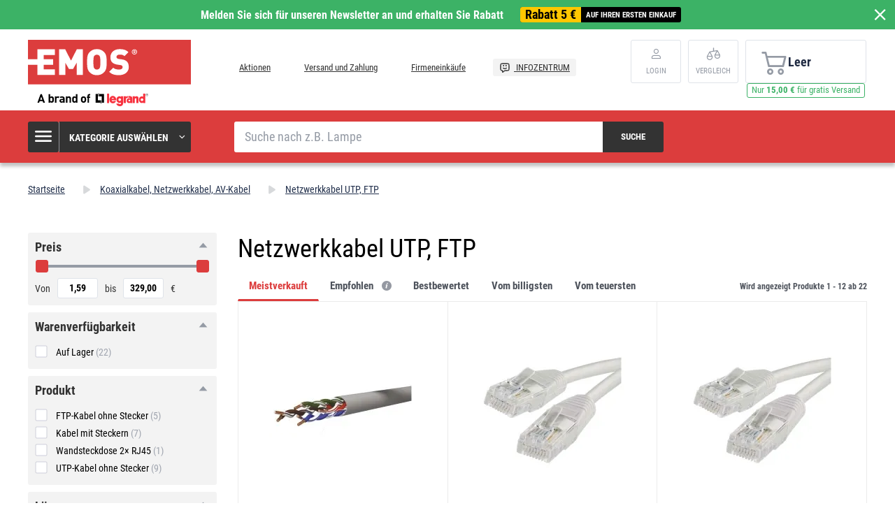

--- FILE ---
content_type: text/html; charset=UTF-8
request_url: https://www.emos-shop.de/netzwerkkabel-utp-ftp
body_size: 18325
content:
<!DOCTYPE html>
<html lang="de" class="no-js">
    <head>
        <meta http-equiv="Content-Type" content="text/html; charset=utf-8">
        <meta name="viewport" content="width=device-width, initial-scale=1, shrink-to-fit=no">
        <meta name="description" content="Netzwerkkabel UTP, FTP EMOS • Wählen Sie aus unserem Sortiment auf www.emos-shop.de ✔ Sicherer und schneller Kauf ✔ Ware auf Lager ✔">
        <meta http-equiv="X-UA-Compatible" content="IE=11" />
        <link rel="shortcut icon" href="https://assetsemosproduction.vshcdn.net/public/frontend/images/favicons/favicon.ico">
                                <meta name="robots" content="index,follow">
            
                
            <script>
        currencyCode = 'EUR';
        gtmEnabled = true;
        dataLayer = [{"page":{"type":"category","categoryNames":["Koaxialkabel, Netzwerkkabel, AV-Kabel","Netzwerkkabel UTP, FTP"],"categoryIds":["3843","3938"],"categoryLevel":"2","pageId":"0c2781a7-089d-4998-8ff2-f863e947639e"},"user":{"type":"Visitor","state":"Anonymous"},"cart":{"urlCart":"\/einkaufswagen","currencyCode":"EUR","value":"0","valueWithTax":"0","products":[]}}];
                gtmContainerId = 'GTM-TJJBNBN';
    </script>
    <!-- Google Tag Manager -->
    <script>(function(w,d,s,l,i){w[l]=w[l]||[];w[l].push({'gtm.start':
            new Date().getTime(),event:'gtm.js'});var f=d.getElementsByTagName(s)[0],
            j=d.createElement(s),dl=l!='dataLayer'?'&l='+l:'';j.async=true;j.src=
            'https://sgtm.emos-shop.de/gtm.js?id='+i+dl+ '';f.parentNode.insertBefore(j,f);
        })(window,document,'script','dataLayer','GTM-TJJBNBN');</script>
    <!-- End Google Tag Manager -->


                <link rel="stylesheet" href="https://assetsemosproduction.vshcdn.net/build/frontend-style-b2c.3568bf09.css">
                <link rel="stylesheet" href="https://assetsemosproduction.vshcdn.net/build/frontend-print-style-b2c.94dc22e1.css">

        <link rel="apple-touch-icon" sizes="180x180" href="https://assetsemosproduction.vshcdn.net/public/frontend/images/icons/apple-touch-icon.png">
        <link rel="icon" type="image/png" sizes="32x32" href="https://assetsemosproduction.vshcdn.net/public/frontend/images/icons/favicon-32x32.png">
        <link rel="icon" type="image/png" sizes="16x16" href="https://assetsemosproduction.vshcdn.net/public/frontend/images/icons/favicon-16x16.png">
        <link rel="mask-icon" href="https://assetsemosproduction.vshcdn.net/public/frontend/images/icons/safari-pinned-tab.svg" color="#c41317">
        <link rel="shortcut icon" href="https://assetsemosproduction.vshcdn.net/public/frontend/images/icons/favicon.ico">
        <meta name="apple-mobile-web-app-title" content="    Netzwerkkabel UTP, FTP • Schnäppchen kaufen
 | EMOS DE">
        <meta name="application-name" content="    Netzwerkkabel UTP, FTP • Schnäppchen kaufen
 | EMOS DE">
        <meta name="msapplication-TileColor" content="#c41317">
        <meta name="msapplication-TileImage" content="https://assetsemosproduction.vshcdn.net/public/frontend/images/icons/mstile-144x144.png">
        <meta name="msapplication-config" content="https://assetsemosproduction.vshcdn.net/public/frontend/images/icons/browserconfig.xml">
        <meta name="theme-color" content="#ffffff">
                                    <meta property="og:title" content="    Netzwerkkabel UTP, FTP • Schnäppchen kaufen
">
                        <meta property="og:image" content="https://assetsemosproduction.vshcdn.net/public/frontend/images/logo.svg">
        
        
        <link rel="manifest" href="/manifest.json" crossorigin="use-credentials">

                    
        
        <script type="text/javascript">
            global = {
                locale: 'de',
                domain: {
                    isB2b: Boolean(''),
                },
            };
        </script>

        <meta name="facebook-domain-verification" content="x9cg45pb8lr40c2dnw9hjv452zme6v" />
<script src="https://static.zoe-ai.eu/versions/v3/interactions-emsde.js" async></script>
<!-- Smartsupp Live Chat script -->
<script type="text/javascript">
var _smartsupp = _smartsupp || {};
_smartsupp.key = '88c2d9cdbda0c4eba301a1271f324e8c61f51325';
window.smartsupp||(function(d) {
  var s,c,o=smartsupp=function(){ o._.push(arguments)};o._=[];
  s=d.getElementsByTagName('script')[0];c=d.createElement('script');
  c.type='text/javascript';c.charset='utf-8';c.async=true;
  c.src='https://www.smartsuppchat.com/loader.js?';s.parentNode.insertBefore(c,s);
})(document);
</script>
<noscript> Powered by <a href=“https://www.smartsupp.com” target=“_blank”>Smartsupp</a></noscript>

        
        <title>    Netzwerkkabel UTP, FTP • Schnäppchen kaufen
 | EMOS DE</title>
    </head>
    <body class="web domain13 b2c ">
            <!-- Google Tag Manager (noscript) -->
    <noscript><iframe src="https://sgtm.emos-shop.de/ns.html?id=GTM-TJJBNBN"
    height="0" width="0" style="display:none;visibility:hidden"></iframe></noscript>
    <!-- End Google Tag Manager (noscript) -->

        
        

                        <div class="window-bar window-bar--positive dont-print js-registration-sale-bar-desktop">
            <a href="#" class="window-bar__item targito-popup-open">
                <span class="js-registration-sale-bar-mobile">
                    Melden Sie sich für unseren Newsletter an und erhalten Sie Rabatt
                </span>
                <span class="window-bar__item__coupone">
                    <strong>Rabatt 5 €</strong>
                    auf Ihren ersten Einkauf
                </span>
            </a>
            <span class="window-bar__close js-registration-sale-bar-click js-registration-sale-bar-mobile"><i class="svg svg-delete-thin"></i></span>
        </div>
                <div class="web__in">
        <div class="web__header">
            <div class="web__line">
                <div class="web__container web__container--no-padding">
                    
                
    <header class="header">
        <div class="header__logo">
                            <a class="logo" href="https://www.emos-shop.de/">
                    <img src="https://assetsemosproduction.vshcdn.net/public/frontend/images/logo.svg" alt="E-shop">
                </a>
                    </div>

        <div class="header__middle dont-print">
            
            <div class="header__links">
                <ul class="menu dont-print">
            <li class="menu__item ">
            <a class="menu__item__link" href="https://www.emos-shop.de/aktionen">
                                Aktionen
            </a>
        </li>
            <li class="menu__item ">
            <a class="menu__item__link" href="https://www.emos-shop.de/versand-und-zahlung">
                                Versand und Zahlung
            </a>
        </li>
            <li class="menu__item ">
            <a class="menu__item__link" href="https://www.emos-shop.de/firmeneinkaufe">
                                Firmeneinkäufe
            </a>
        </li>
            <li class="menu__item menu__item--infocenter">
            <a class="menu__item__link" href="https://www.emos-shop.de/infozentrum">
                                    <img src="https://assetsemosproduction.vshcdn.net/public/frontend/images/message-smile.svg" alt="INFOZENTRUM">
                                INFOZENTRUM
            </a>
        </li>
    </ul>

            </div>
        </div>

                    <div class="header__user">
                <div class="menu-iconic__item hasChild ">
                    
                                            <a
                            href="https://www.emos-shop.de/anmeldung"
                           data-url="https://www.emos-shop.de/login/form"
                           class="js-login-link-desktop js-login-button header__user__link"
                        >
                            <i class="svg svg-user"></i>
                            <span class="header__user__link__text">
                                Login     
                            </span>
                        </a>
                                    </div>
                                
<div class="menu-iconic__item " id="js-comparison-box" data-reload-url="https://www.emos-shop.de/product-comparison/box">
    <a
        href="https://www.emos-shop.de/produktvergleich"
        class="header__user__link"
    >
        <div class="position-relative">
            <i class="svg svg-compare"></i>
                    </div>
        <span class="header__user__link__text">
            Vergleich
        </span>
    </a>
</div>

            </div>
                            <div class="header__cart position-relative dont-print">
                    
<div id="js-cart-box"
                     data-reload-url="https://www.emos-shop.de/cart/box"
>
    <div class="cart">
        <a            class="cart__block empty no-hover">
            <span class="cart__icon">
                <i class="svg svg-cart"></i>
                            </span>
            <div class="cart__info js-cart-info">
                                    Leer
                            </div>
                    </a>
            </div>

    <div class="cart-mobile header__mobile-button">
        <a href="https://www.emos-shop.de/einkaufswagen" class="header__mobile-button__in ">
            <i class="svg svg-cart"></i>
                    </a>
    </div>
</div>
    <div id="js-box-free-transport">
        <div class="box-free-transport__wrap">
            <div class="box-free-transport box-free-transport--header">
                                    <div class="box-free-transport__text">
                        Nur <strong>15,00 €</strong> für gratis Versand                    </div>

                    <div class="box-free-transport__line">
                        <div class="box-free-transport__line__filled" style="width: 0%;"></div>
                    </div>
                            </div>
        </div>
    </div>

                </div>
                        </header>

    

                </div>
            </div>
        </div>

                    <div class="web__line web__line--header web__line--dark web__line--bottom-shadow">
                <div class="web__container">
                    <div class="header__bottom">
                        <div class="header__bottom__menu">
                            <div class="box-categories  js-box-categories">
                                <div class="box-categories__icon">
                                    <i class="svg svg-burger-menu"></i>
                                </div>
                                <div class="box-categories__title">
                                    Kategorie auswählen
                                    <div class="box-categories__arrow">
                                        <i class="svg svg-arrow-down-thin"></i>
                                    </div>
                                </div>
                                <div class="box-categories__content">
                                        
    <ul class="js-category-list list-menu dont-print
         list-menu--root        "
        id="js-categories">

                                <li class="list-menu__item js-category-item">
                <a class="list-menu__item__link " href="https://www.emos-shop.de/lampen">
                    <div class="list-menu__item__link__image">
                            <picture>
                <img  alt="Lampen" title="Lampen" src="" loading="lazy" data-src="https://assetsemosproduction.vshcdn.net/content/images/category/default/67240.png" class="image-category" itemprop="image" />    </picture>

                    </div>
                    <div class="list-menu__item__link__title">
                        <div class="list-menu__item__link__title__in">
                            Lampen
                                                            <span class="list-menu__item__link__title__number">
                                    (265)
                            	</span>
                                                    </div>
                    </div>
                </a>
            </li>
                                <li class="list-menu__item js-category-item">
                <a class="list-menu__item__link " href="https://www.emos-shop.de/taschenlampen-und-stirnlampen">
                    <div class="list-menu__item__link__image">
                            <picture>
                <img  alt="Taschenlampen und Stirnlampen" title="Taschenlampen und Stirnlampen" src="" loading="lazy" data-src="https://assetsemosproduction.vshcdn.net/content/images/category/default/67242.png" class="image-category" itemprop="image" />    </picture>

                    </div>
                    <div class="list-menu__item__link__title">
                        <div class="list-menu__item__link__title__in">
                            Taschenlampen und Stirnlampen
                                                            <span class="list-menu__item__link__title__number">
                                    (83)
                            	</span>
                                                    </div>
                    </div>
                </a>
            </li>
                                <li class="list-menu__item js-category-item">
                <a class="list-menu__item__link " href="https://www.emos-shop.de/led-beleuchtung">
                    <div class="list-menu__item__link__image">
                            <picture>
                <img  alt="LED-Beleuchtung" title="LED-Beleuchtung" src="" loading="lazy" data-src="https://assetsemosproduction.vshcdn.net/content/images/category/default/67244.png" class="image-category" itemprop="image" />    </picture>

                    </div>
                    <div class="list-menu__item__link__title">
                        <div class="list-menu__item__link__title__in">
                            LED-Beleuchtung
                                                            <span class="list-menu__item__link__title__number">
                                    (288)
                            	</span>
                                                    </div>
                    </div>
                </a>
            </li>
                                <li class="list-menu__item js-category-item">
                <a class="list-menu__item__link " href="https://www.emos-shop.de/strahler">
                    <div class="list-menu__item__link__image">
                            <picture>
                <img  alt="Strahler" title="Strahler" src="" loading="lazy" data-src="https://assetsemosproduction.vshcdn.net/content/images/category/default/67246.png" class="image-category" itemprop="image" />    </picture>

                    </div>
                    <div class="list-menu__item__link__title">
                        <div class="list-menu__item__link__title__in">
                            Strahler
                                                            <span class="list-menu__item__link__title__number">
                                    (102)
                            	</span>
                                                    </div>
                    </div>
                </a>
            </li>
                                <li class="list-menu__item js-category-item">
                <a class="list-menu__item__link " href="https://www.emos-shop.de/kleine-und-dekorative-beleuchtung">
                    <div class="list-menu__item__link__image">
                            <picture>
                <img  alt="Kleine und dekorative Beleuchtung" title="Kleine und dekorative Beleuchtung" src="" loading="lazy" data-src="https://assetsemosproduction.vshcdn.net/content/images/category/default/67248.png" class="image-category" itemprop="image" />    </picture>

                    </div>
                    <div class="list-menu__item__link__title">
                        <div class="list-menu__item__link__title__in">
                            Kleine und dekorative Beleuchtung
                                                            <span class="list-menu__item__link__title__number">
                                    (57)
                            	</span>
                                                    </div>
                    </div>
                </a>
            </li>
                                <li class="list-menu__item js-category-item">
                <a class="list-menu__item__link " href="https://www.emos-shop.de/weihnachtsbeleuchtung">
                    <div class="list-menu__item__link__image">
                            <picture>
                <img  alt="Weihnachtsbeleuchtung" title="Weihnachtsbeleuchtung" src="" loading="lazy" data-src="https://assetsemosproduction.vshcdn.net/content/images/category/default/67250.png" class="image-category" itemprop="image" />    </picture>

                    </div>
                    <div class="list-menu__item__link__title">
                        <div class="list-menu__item__link__title__in">
                            Weihnachtsbeleuchtung
                                                            <span class="list-menu__item__link__title__number">
                                    (276)
                            	</span>
                                                    </div>
                    </div>
                </a>
            </li>
                                <li class="list-menu__item js-category-item">
                <a class="list-menu__item__link " href="https://www.emos-shop.de/wetterstationen-und-wecker">
                    <div class="list-menu__item__link__image">
                            <picture>
                <img  alt="Wetterstationen und Wecker" title="Wetterstationen und Wecker" src="" loading="lazy" data-src="https://assetsemosproduction.vshcdn.net/content/images/category/default/67252.png" class="image-category" itemprop="image" />    </picture>

                    </div>
                    <div class="list-menu__item__link__title">
                        <div class="list-menu__item__link__title__in">
                            Wetterstationen und Wecker
                                                            <span class="list-menu__item__link__title__number">
                                    (41)
                            	</span>
                                                    </div>
                    </div>
                </a>
            </li>
                                <li class="list-menu__item js-category-item">
                <a class="list-menu__item__link " href="https://www.emos-shop.de/waagen">
                    <div class="list-menu__item__link__image">
                            <picture>
                <img  alt="Waagen" title="Waagen" src="" loading="lazy" data-src="https://assetsemosproduction.vshcdn.net/content/images/category/default/67254.png" class="image-category" itemprop="image" />    </picture>

                    </div>
                    <div class="list-menu__item__link__title">
                        <div class="list-menu__item__link__title__in">
                            Waagen
                                                            <span class="list-menu__item__link__title__number">
                                    (14)
                            	</span>
                                                    </div>
                    </div>
                </a>
            </li>
                                <li class="list-menu__item js-category-item">
                <a class="list-menu__item__link " href="https://www.emos-shop.de/thermostate-und-detektoren">
                    <div class="list-menu__item__link__image">
                            <picture>
                <img  alt="Thermostate und Detektoren" title="Thermostate und Detektoren" src="" loading="lazy" data-src="https://assetsemosproduction.vshcdn.net/content/images/category/default/67267.png" class="image-category" itemprop="image" />    </picture>

                    </div>
                    <div class="list-menu__item__link__title">
                        <div class="list-menu__item__link__title__in">
                            Thermostate und Detektoren
                                                            <span class="list-menu__item__link__title__number">
                                    (48)
                            	</span>
                                                    </div>
                    </div>
                </a>
            </li>
                                <li class="list-menu__item js-category-item">
                <a class="list-menu__item__link " href="https://www.emos-shop.de/sicherheitssysteme">
                    <div class="list-menu__item__link__image">
                            <picture>
                <img  alt="Sicherheitssysteme" title="Sicherheitssysteme" src="" loading="lazy" data-src="https://assetsemosproduction.vshcdn.net/content/images/category/default/83072.png" class="image-category" itemprop="image" />    </picture>

                    </div>
                    <div class="list-menu__item__link__title">
                        <div class="list-menu__item__link__title__in">
                            Sicherheitssysteme
                                                            <span class="list-menu__item__link__title__number">
                                    (70)
                            	</span>
                                                    </div>
                    </div>
                </a>
            </li>
                                <li class="list-menu__item js-category-item">
                <a class="list-menu__item__link " href="https://www.emos-shop.de/turklingeln">
                    <div class="list-menu__item__link__image">
                            <picture>
                <img  alt="Türklingeln" title="Türklingeln" src="" loading="lazy" data-src="https://assetsemosproduction.vshcdn.net/content/images/category/default/67285.png" class="image-category" itemprop="image" />    </picture>

                    </div>
                    <div class="list-menu__item__link__title">
                        <div class="list-menu__item__link__title__in">
                            Türklingeln
                                                            <span class="list-menu__item__link__title__number">
                                    (43)
                            	</span>
                                                    </div>
                    </div>
                </a>
            </li>
                                <li class="list-menu__item js-category-item">
                <a class="list-menu__item__link " href="https://www.emos-shop.de/antennen-und-zubehor">
                    <div class="list-menu__item__link__image">
                            <picture>
                <img  alt="Antennen und Zubehör" title="Antennen und Zubehör" src="" loading="lazy" data-src="https://assetsemosproduction.vshcdn.net/content/images/category/default/67287.png" class="image-category" itemprop="image" />    </picture>

                    </div>
                    <div class="list-menu__item__link__title">
                        <div class="list-menu__item__link__title__in">
                            Antennen und Zubehör
                                                            <span class="list-menu__item__link__title__number">
                                    (61)
                            	</span>
                                                    </div>
                    </div>
                </a>
            </li>
                                <li class="list-menu__item js-category-item">
                <a class="list-menu__item__link " href="https://www.emos-shop.de/tv-zubehor">
                    <div class="list-menu__item__link__image">
                            <picture>
                <img  alt="TV-Zubehör" title="TV-Zubehör" src="" loading="lazy" data-src="https://assetsemosproduction.vshcdn.net/content/images/category/default/83773.png" class="image-category" itemprop="image" />    </picture>

                    </div>
                    <div class="list-menu__item__link__title">
                        <div class="list-menu__item__link__title__in">
                            TV-Zubehör
                                                            <span class="list-menu__item__link__title__number">
                                    (5)
                            	</span>
                                                    </div>
                    </div>
                </a>
            </li>
                                <li class="list-menu__item js-category-item">
                <a class="list-menu__item__link " href="https://www.emos-shop.de/batterien-und-akkus">
                    <div class="list-menu__item__link__image">
                            <picture>
                <img  alt="Batterien und Akkus" title="Batterien und Akkus" src="" loading="lazy" data-src="https://assetsemosproduction.vshcdn.net/content/images/category/default/69862.png" class="image-category" itemprop="image" />    </picture>

                    </div>
                    <div class="list-menu__item__link__title">
                        <div class="list-menu__item__link__title__in">
                            Batterien und Akkus
                                                            <span class="list-menu__item__link__title__number">
                                    (26)
                            	</span>
                                                    </div>
                    </div>
                </a>
            </li>
                                <li class="list-menu__item js-category-item">
                <a class="list-menu__item__link " href="https://www.emos-shop.de/powerbanks-ladegerate-und-ladeadapter">
                    <div class="list-menu__item__link__image">
                            <picture>
                <img  alt="Powerbanks, Ladegeräte und Ladeadapter" title="Powerbanks, Ladegeräte und Ladeadapter" src="" loading="lazy" data-src="https://assetsemosproduction.vshcdn.net/content/images/category/default/87256.png" class="image-category" itemprop="image" />    </picture>

                    </div>
                    <div class="list-menu__item__link__title">
                        <div class="list-menu__item__link__title__in">
                            Powerbanks, Ladegeräte und Ladeadapter
                                                            <span class="list-menu__item__link__title__number">
                                    (37)
                            	</span>
                                                    </div>
                    </div>
                </a>
            </li>
                                <li class="list-menu__item js-category-item">
                <a class="list-menu__item__link " href="https://www.emos-shop.de/verlangerungskabel-und-mehrfachsteckdosen">
                    <div class="list-menu__item__link__image">
                            <picture>
                <img  alt="Verlängerungskabel und Mehrfachsteckdosen" title="Verlängerungskabel und Mehrfachsteckdosen" src="" loading="lazy" data-src="https://assetsemosproduction.vshcdn.net/content/images/category/default/67295.png" class="image-category" itemprop="image" />    </picture>

                    </div>
                    <div class="list-menu__item__link__title">
                        <div class="list-menu__item__link__title__in">
                            Verlängerungskabel und Mehrfachsteckdosen
                                                            <span class="list-menu__item__link__title__number">
                                    (188)
                            	</span>
                                                    </div>
                    </div>
                </a>
            </li>
                                <li class="list-menu__item js-category-item">
                <a class="list-menu__item__link " href="https://www.emos-shop.de/koaxialkabel-netzwerkkabel-av-kabel">
                    <div class="list-menu__item__link__image">
                            <picture>
                <img  alt="Koaxialkabel, Netzwerkkabel, AV-Kabel" title="Koaxialkabel, Netzwerkkabel, AV-Kabel" src="" loading="lazy" data-src="https://assetsemosproduction.vshcdn.net/content/images/category/default/67297.png" class="image-category" itemprop="image" />    </picture>

                    </div>
                    <div class="list-menu__item__link__title">
                        <div class="list-menu__item__link__title__in">
                            Koaxialkabel, Netzwerkkabel, AV-Kabel
                                                            <span class="list-menu__item__link__title__number">
                                    (141)
                            	</span>
                                                    </div>
                    </div>
                </a>
            </li>
                                <li class="list-menu__item js-category-item">
                <a class="list-menu__item__link " href="https://www.emos-shop.de/multimeter-spannungsprufer-messinstrumente">
                    <div class="list-menu__item__link__image">
                            <picture>
                <img  alt="Multimeter, Spannungsprüfer, Messinstrumente" title="Multimeter, Spannungsprüfer, Messinstrumente" src="" loading="lazy" data-src="https://assetsemosproduction.vshcdn.net/content/images/category/default/67299.png" class="image-category" itemprop="image" />    </picture>

                    </div>
                    <div class="list-menu__item__link__title">
                        <div class="list-menu__item__link__title__in">
                            Multimeter, Spannungsprüfer, Messinstrumente
                                                            <span class="list-menu__item__link__title__number">
                                    (27)
                            	</span>
                                                    </div>
                    </div>
                </a>
            </li>
                                <li class="list-menu__item js-category-item">
                <a class="list-menu__item__link " href="https://www.emos-shop.de/elektroinstallation">
                    <div class="list-menu__item__link__image">
                            <picture>
                <img  alt="Elektroinstallation" title="Elektroinstallation" src="" loading="lazy" data-src="https://assetsemosproduction.vshcdn.net/content/images/category/default/87282.png" class="image-category" itemprop="image" />    </picture>

                    </div>
                    <div class="list-menu__item__link__title">
                        <div class="list-menu__item__link__title__in">
                            Elektroinstallation
                                                            <span class="list-menu__item__link__title__number">
                                    (98)
                            	</span>
                                                    </div>
                    </div>
                </a>
            </li>
                                <li class="list-menu__item js-category-item">
                <a class="list-menu__item__link " href="https://www.emos-shop.de/elektronik-fur-haustiere">
                    <div class="list-menu__item__link__image">
                            <picture>
                <img  alt="Elektronik für Haustiere" title="Elektronik für Haustiere" src="" loading="lazy" data-src="https://assetsemosproduction.vshcdn.net/content/images/category/default/2879697.png" class="image-category" itemprop="image" />    </picture>

                    </div>
                    <div class="list-menu__item__link__title">
                        <div class="list-menu__item__link__title__in">
                            Elektronik für Haustiere
                                                            <span class="list-menu__item__link__title__number">
                                    (9)
                            	</span>
                                                    </div>
                    </div>
                </a>
            </li>
                                <li class="list-menu__item js-category-item">
                <a class="list-menu__item__link " href="https://www.emos-shop.de/neuheiten">
                    <div class="list-menu__item__link__image">
                            <picture>
                <img  alt="Neuheiten" title="Neuheiten" src="" loading="lazy" data-src="https://assetsemosproduction.vshcdn.net/content/images/category/default/67623.png" class="image-category" itemprop="image" />    </picture>

                    </div>
                    <div class="list-menu__item__link__title">
                        <div class="list-menu__item__link__title__in">
                            Neuheiten
                                                            <span class="list-menu__item__link__title__number">
                                    (103)
                            	</span>
                                                    </div>
                    </div>
                </a>
            </li>
                                <li class="list-menu__item js-category-item">
                <a class="list-menu__item__link " href="https://www.emos-shop.de/smart-home-emos-gosmart">
                    <div class="list-menu__item__link__image">
                            <picture>
                <img  alt="Smart Home - EMOS GoSmart" title="Smart Home - EMOS GoSmart" src="" loading="lazy" data-src="https://assetsemosproduction.vshcdn.net/content/images/category/default/83728.png" class="image-category" itemprop="image" />    </picture>

                    </div>
                    <div class="list-menu__item__link__title">
                        <div class="list-menu__item__link__title__in">
                            Smart Home - EMOS GoSmart
                                                            <span class="list-menu__item__link__title__number">
                                    (130)
                            	</span>
                                                    </div>
                    </div>
                </a>
            </li>
                                <li class="list-menu__item js-category-item">
                <a class="list-menu__item__link " href="https://www.emos-shop.de/garten">
                    <div class="list-menu__item__link__image">
                            <picture>
                <img  alt="Garten" title="Garten" src="" loading="lazy" data-src="https://assetsemosproduction.vshcdn.net/content/images/category/default/2958278.jpg" class="image-category" itemprop="image" />    </picture>

                    </div>
                    <div class="list-menu__item__link__title">
                        <div class="list-menu__item__link__title__in">
                            Garten
                                                            <span class="list-menu__item__link__title__number">
                                    (176)
                            	</span>
                                                    </div>
                    </div>
                </a>
            </li>
            </ul>

                                </div>
                            </div>
                        </div>
                        <div class="header__bottom__search">
                            <div class="search js-search-autocomplete">
    <form action="https://www.emos-shop.de/suche" method="get">
        <div class="search__form">
            <div class="search__form__input">
                <input
                    type="text"
                    name="q"
                    value=""
                    placeholder="Suche nach z.B. Lampe"
                    class="input search__input js-search-autocomplete-input"
                    autocomplete="off"
                    data-autocomplete-url="https://www.emos-shop.de/search/autocomplete"
                    data-reload-page="0"
                />
            </div>
            <button type="submit" class="btn search__form__button js-search-autocomplete-submit">
                <span class="search__form__button__text">Suche</span>
                <span class="search__form__button__icon">
                    <i class="svg svg-search"></i>
                </span>
            </button>
        </div>
    </form>
    <div class="js-search-autocomplete-results"></div>
</div>

                        </div>
                                                    <div class="header__bottom__info js-registration-sale-bar-desktop-small-info display-none">
                                <a href="#" class="header__bottom__info__coupone targito-popup-open">
                                    <span class="header__bottom__info__coupone__price">Rabatt 5 €</span>
                                    <span class="header__bottom__info__coupone__text">auf Ihren ersten Einkauf</span>
                                </a>
                            </div>
                                                                    </div>
                </div>
            </div>
        
            <div class="web__main">
        <div class="web__main__content js-main-content">
                            <span class="js-breadcrumbs">
            <div class="web__line">
            <div class="web__container">
                <div class="box-breadcrumb-b2c ">
                    <a href="https://www.emos-shop.de/" class="box-breadcrumb-b2c__item box-breadcrumb-b2c__item--icon">
                        Startseite
                    </a>
                    <span class="box-breadcrumb-b2c__item box-breadcrumb-b2c__item--separator">
                        <i class="svg svg-arrow-up"></i>
                    </span>
                                                                        <a href="https://www.emos-shop.de/koaxialkabel-netzwerkkabel-av-kabel" class="box-breadcrumb-b2c__item">Koaxialkabel, Netzwerkkabel, AV-Kabel</a>
                            <span class="box-breadcrumb-b2c__item box-breadcrumb-b2c__item--separator">
                                <i class="svg svg-arrow-up"></i>
                            </span>
                                                                                                <span class='box-breadcrumb-b2c__item js-breadcrumb-last'>Netzwerkkabel UTP, FTP</span>
                                                            </div>
            </div>
        </div>
    </span>
            
            <div class="web__line">
                <div class="web__container">
                                        
                </div>
            </div>

                <div class="web__line">
        <div class="web__container">
            

            <div class="box-list js-product-list-with-filter">
                                <div class="window-filter js-mobile-filter-window">
                    <div class="window-filter__overlay js-mobile-filter-overlay"></div>
                    <div class="window-filter__content js-mobile-filter-content">
                        <div class="window-filter__header">
                            <button type="button" class="window-filter__close js-mobile-filter-close">
                                ×
                            </button>
                            <h2 class="window-filter__title">Filter</h2>
                        </div>
                        <div class="window-filter__body js-mobile-filter-body">
                            
    <div id="product-filter" class="box-list__panel">
        <div class="box-filter js-product-filter" data-filter-active="false">
                            <form name="product_filter_form" method="get" action="https://www.emos-shop.de/netzwerkkabel-utp-ftp" novalidate="novalidate" role="form">

        
        
        
        <div class="box-filter__price js-product-filter-box" data-product-filter-box-id="product_filter_box_price">
            <span class="box-filter__choice__title active js-product-filter-box-label">
                Preis
                <i class="svg svg-arrow cursor-pointer js-product-filter-box-arrow"></i>
            </span>
            <div id="product_filter_box_price" class="box-filter__slider__wrap">
                <div
                    class="box-filter__slider__wrap__range js-range-slider"
                    data-minimum-input-id="product_filter_form_minimalPrice"
                    data-minimal-value="1.590000"
                    data-maximum-input-id="product_filter_form_maximalPrice"
                    data-maximal-value="329.000000"
                ></div>
                <div class="box-filter__price__wrap">
                    <div class="box-filter__price__before">
                        Von
                    </div>
                    <div class="box-filter__price__left">
                                <input type="text"  id="product_filter_form_minimalPrice" name="product_filter_form[minimalPrice]" class="js-product-filter-call-change-after-reset input" placeholder="1,59" />

                    </div>
                    <div class="box-filter__price__middle">
                        bis
                    </div>
                    <div class="box-filter__price__right">
                                <input type="text"  id="product_filter_form_maximalPrice" name="product_filter_form[maximalPrice]" class="js-product-filter-call-change-after-reset input" placeholder="329,00" />

                    </div>
                    <div class="box-filter__price__after">
                        €
                    </div>
                </div>
            </div>
        </div>

                    <div class="box-filter__choice js-product-filter-box" data-product-filter-box-id="product_filter_box_availability">
                    <span class="box-filter__choice__title active js-product-filter-box-label">
                        Warenverfügbarkeit
                        <i class="svg svg-arrow cursor-pointer js-product-filter-box-arrow"></i>
                    </span>
                <div id="product_filter_box_availability" class="box-filter__choice__inputs">
                    <div class="form-choice">
                        <input type="checkbox"  id="product_filter_form_inStock" name="product_filter_form[inStock]" class="css-checkbox" value="1" />
                        <label class="css-checkbox__image form-choice__label" for="product_filter_form_inStock">
                            Auf Lager
                                                            <span
                                    class="form-choice__label__number js-product-filter-count"
                                    data-form-id="product_filter_form_inStock"
                                >
                                    (22)
                                </span>
                                                    </label>
                    </div>
                </div>
            </div>
        
        
                                                        
                            
                                <div class="box-filter__parameters">
                <div id="product_filter_form_parameters">
                                                                                            <div class="box-filter__choice js-product-filter-parameter js-product-filter-box js-box-with-limit-for-default-visible-options" data-product-filter-box-id="product_filter_form_parameters_1148">
                            <span class="box-filter__choice__title js-product-filter-box-label js-product-filter-parameter-label active">
                                Produkt
                                <i class="svg svg-arrow cursor-pointer js-product-filter-box-arrow"></i>
                            </span>
                            <div id="product_filter_form_parameters_1148" class="box-filter__choice__inputs">
                                                                                                        <div class="form-choice js-product-filter-parameter-value">
                                                                                <input type="checkbox"  id="product_filter_form_parameters_1148_34166" name="product_filter_form[parameters][1148][]" class="css-checkbox" value="34166" />
                                            <label class="css-checkbox__image form-choice__label js-product-filter-parameter-value" for="product_filter_form_parameters_1148_34166">
                                                FTP-Kabel ohne Stecker
                                                                                                    <span
                                                        class="form-choice__label__number js-product-filter-count"
                                                        data-form-id="product_filter_form_parameters_1148_34166"
                                                    >
                                                                                                                                                                                (5)
                                                                                                            </span>
                                                                                            </label>
                                                                            </div>
                                                                                                        <div class="form-choice js-product-filter-parameter-value">
                                                                                <input type="checkbox"  id="product_filter_form_parameters_1148_34005" name="product_filter_form[parameters][1148][]" class="css-checkbox" value="34005" />
                                            <label class="css-checkbox__image form-choice__label js-product-filter-parameter-value" for="product_filter_form_parameters_1148_34005">
                                                Kabel mit Steckern
                                                                                                    <span
                                                        class="form-choice__label__number js-product-filter-count"
                                                        data-form-id="product_filter_form_parameters_1148_34005"
                                                    >
                                                                                                                                                                                (7)
                                                                                                            </span>
                                                                                            </label>
                                                                            </div>
                                                                                                        <div class="form-choice js-product-filter-parameter-value">
                                                                                <input type="checkbox"  id="product_filter_form_parameters_1148_36091" name="product_filter_form[parameters][1148][]" class="css-checkbox" value="36091" />
                                            <label class="css-checkbox__image form-choice__label js-product-filter-parameter-value" for="product_filter_form_parameters_1148_36091">
                                                Wandsteckdose 2× RJ45
                                                                                                    <span
                                                        class="form-choice__label__number js-product-filter-count"
                                                        data-form-id="product_filter_form_parameters_1148_36091"
                                                    >
                                                                                                                                                                                (1)
                                                                                                            </span>
                                                                                            </label>
                                                                            </div>
                                                                                                        <div class="form-choice js-product-filter-parameter-value">
                                                                                <input type="checkbox"  id="product_filter_form_parameters_1148_33774" name="product_filter_form[parameters][1148][]" class="css-checkbox" value="33774" />
                                            <label class="css-checkbox__image form-choice__label js-product-filter-parameter-value" for="product_filter_form_parameters_1148_33774">
                                                UTP-Kabel ohne Stecker
                                                                                                    <span
                                                        class="form-choice__label__number js-product-filter-count"
                                                        data-form-id="product_filter_form_parameters_1148_33774"
                                                    >
                                                                                                                                                                                (9)
                                                                                                            </span>
                                                                                            </label>
                                                                            </div>
                                                                                            </div>
                        </div>
                                                                                            <div class="box-filter__choice js-product-filter-parameter js-product-filter-box js-box-with-limit-for-default-visible-options" data-product-filter-box-id="product_filter_form_parameters_1135">
                            <span class="box-filter__choice__title js-product-filter-box-label js-product-filter-parameter-label active">
                                Länge
                                <i class="svg svg-arrow cursor-pointer js-product-filter-box-arrow"></i>
                            </span>
                            <div id="product_filter_form_parameters_1135" class="box-filter__choice__inputs">
                                                                                                        <div class="form-choice js-product-filter-parameter-value">
                                                                                <input type="checkbox"  id="product_filter_form_parameters_1135_46149" name="product_filter_form[parameters][1135][]" class="css-checkbox" value="46149" />
                                            <label class="css-checkbox__image form-choice__label js-product-filter-parameter-value" for="product_filter_form_parameters_1135_46149">
                                                1 m
                                                                                                    <span
                                                        class="form-choice__label__number js-product-filter-count"
                                                        data-form-id="product_filter_form_parameters_1135_46149"
                                                    >
                                                                                                                                                                                (1)
                                                                                                            </span>
                                                                                            </label>
                                                                            </div>
                                                                                                        <div class="form-choice js-product-filter-parameter-value">
                                                                                <input type="checkbox"  id="product_filter_form_parameters_1135_46163" name="product_filter_form[parameters][1135][]" class="css-checkbox" value="46163" />
                                            <label class="css-checkbox__image form-choice__label js-product-filter-parameter-value" for="product_filter_form_parameters_1135_46163">
                                                2 m
                                                                                                    <span
                                                        class="form-choice__label__number js-product-filter-count"
                                                        data-form-id="product_filter_form_parameters_1135_46163"
                                                    >
                                                                                                                                                                                (1)
                                                                                                            </span>
                                                                                            </label>
                                                                            </div>
                                                                                                        <div class="form-choice js-product-filter-parameter-value">
                                                                                <input type="checkbox"  id="product_filter_form_parameters_1135_46177" name="product_filter_form[parameters][1135][]" class="css-checkbox" value="46177" />
                                            <label class="css-checkbox__image form-choice__label js-product-filter-parameter-value" for="product_filter_form_parameters_1135_46177">
                                                3 m
                                                                                                    <span
                                                        class="form-choice__label__number js-product-filter-count"
                                                        data-form-id="product_filter_form_parameters_1135_46177"
                                                    >
                                                                                                                                                                                (1)
                                                                                                            </span>
                                                                                            </label>
                                                                            </div>
                                                                                                        <div class="form-choice js-product-filter-parameter-value">
                                                                                <input type="checkbox"  id="product_filter_form_parameters_1135_46191" name="product_filter_form[parameters][1135][]" class="css-checkbox" value="46191" />
                                            <label class="css-checkbox__image form-choice__label js-product-filter-parameter-value" for="product_filter_form_parameters_1135_46191">
                                                5 m
                                                                                                    <span
                                                        class="form-choice__label__number js-product-filter-count"
                                                        data-form-id="product_filter_form_parameters_1135_46191"
                                                    >
                                                                                                                                                                                (1)
                                                                                                            </span>
                                                                                            </label>
                                                                            </div>
                                                                                                        <div class="form-choice js-product-filter-parameter-value">
                                                                                <input type="checkbox"  id="product_filter_form_parameters_1135_46205" name="product_filter_form[parameters][1135][]" class="css-checkbox" value="46205" />
                                            <label class="css-checkbox__image form-choice__label js-product-filter-parameter-value" for="product_filter_form_parameters_1135_46205">
                                                10 m
                                                                                                    <span
                                                        class="form-choice__label__number js-product-filter-count"
                                                        data-form-id="product_filter_form_parameters_1135_46205"
                                                    >
                                                                                                                                                                                (1)
                                                                                                            </span>
                                                                                            </label>
                                                                            </div>
                                                                                                        <div class="form-choice js-product-filter-parameter-value">
                                                                                <input type="checkbox"  id="product_filter_form_parameters_1135_46219" name="product_filter_form[parameters][1135][]" class="css-checkbox" value="46219" />
                                            <label class="css-checkbox__image form-choice__label js-product-filter-parameter-value" for="product_filter_form_parameters_1135_46219">
                                                15 m
                                                                                                    <span
                                                        class="form-choice__label__number js-product-filter-count"
                                                        data-form-id="product_filter_form_parameters_1135_46219"
                                                    >
                                                                                                                                                                                (1)
                                                                                                            </span>
                                                                                            </label>
                                                                            </div>
                                                                                                        <div class="form-choice js-product-filter-parameter-value">
                                                                                <input type="checkbox"  id="product_filter_form_parameters_1135_33963" name="product_filter_form[parameters][1135][]" class="css-checkbox" value="33963" />
                                            <label class="css-checkbox__image form-choice__label js-product-filter-parameter-value" for="product_filter_form_parameters_1135_33963">
                                                25 m
                                                                                                    <span
                                                        class="form-choice__label__number js-product-filter-count"
                                                        data-form-id="product_filter_form_parameters_1135_33963"
                                                    >
                                                                                                                                                                                (1)
                                                                                                            </span>
                                                                                            </label>
                                                                            </div>
                                                                                                        <div class="form-choice js-product-filter-parameter-value js-product-filter-toggleable-value display-none">
                                                                                <input type="checkbox"  id="product_filter_form_parameters_1135_33683" name="product_filter_form[parameters][1135][]" class="css-checkbox" value="33683" />
                                            <label class="css-checkbox__image form-choice__label js-product-filter-parameter-value" for="product_filter_form_parameters_1135_33683">
                                                305 m
                                                                                                    <span
                                                        class="form-choice__label__number js-product-filter-count"
                                                        data-form-id="product_filter_form_parameters_1135_33683"
                                                    >
                                                                                                                                                                                (7)
                                                                                                            </span>
                                                                                            </label>
                                                                            </div>
                                                                                                        <div class="form-choice js-product-filter-parameter-value js-product-filter-toggleable-value display-none">
                                                                                <input type="checkbox"  id="product_filter_form_parameters_1135_36042" name="product_filter_form[parameters][1135][]" class="css-checkbox" value="36042" />
                                            <label class="css-checkbox__image form-choice__label js-product-filter-parameter-value" for="product_filter_form_parameters_1135_36042">
                                                nicht aufgeführt
                                                                                                    <span
                                                        class="form-choice__label__number js-product-filter-count"
                                                        data-form-id="product_filter_form_parameters_1135_36042"
                                                    >
                                                                                                                                                                                (1)
                                                                                                            </span>
                                                                                            </label>
                                                                            </div>
                                                                                                        <div class="form-choice js-product-filter-parameter-value js-product-filter-toggleable-value display-none">
                                                                                <input type="checkbox"  id="product_filter_form_parameters_1135_192474" name="product_filter_form[parameters][1135][]" class="css-checkbox" value="192474" />
                                            <label class="css-checkbox__image form-choice__label js-product-filter-parameter-value" for="product_filter_form_parameters_1135_192474">
                                                100 m
                                                                                                    <span
                                                        class="form-choice__label__number js-product-filter-count"
                                                        data-form-id="product_filter_form_parameters_1135_192474"
                                                    >
                                                                                                                                                                                (7)
                                                                                                            </span>
                                                                                            </label>
                                                                            </div>
                                                                                                    <div class="box-filter__choice__link">
                                        <span class='js-product-filter-visible-options-toggler'>
                                            <span class="more">Alles anzeigen</span>
                                            <span class="less display-none">Weniger darstellen</span>
                                        </span>
                                    </div>
                                                            </div>
                        </div>
                                                                                            <div class="box-filter__choice js-product-filter-parameter js-product-filter-box js-box-with-limit-for-default-visible-options" data-product-filter-box-id="product_filter_form_parameters_1157">
                            <span class="box-filter__choice__title js-product-filter-box-label js-product-filter-parameter-label active">
                                Typenbezeichnung
                                <i class="svg svg-arrow cursor-pointer js-product-filter-box-arrow"></i>
                            </span>
                            <div id="product_filter_form_parameters_1157" class="box-filter__choice__inputs">
                                                                                                        <div class="form-choice js-product-filter-parameter-value">
                                                                                <input type="checkbox"  id="product_filter_form_parameters_1157_34201" name="product_filter_form[parameters][1157][]" class="css-checkbox" value="34201" />
                                            <label class="css-checkbox__image form-choice__label js-product-filter-parameter-value" for="product_filter_form_parameters_1157_34201">
                                                FTP CAT 5E LSZH
                                                                                                    <span
                                                        class="form-choice__label__number js-product-filter-count"
                                                        data-form-id="product_filter_form_parameters_1157_34201"
                                                    >
                                                                                                                                                                                (1)
                                                                                                            </span>
                                                                                            </label>
                                                                            </div>
                                                                                                        <div class="form-choice js-product-filter-parameter-value">
                                                                                <input type="checkbox"  id="product_filter_form_parameters_1157_34187" name="product_filter_form[parameters][1157][]" class="css-checkbox" value="34187" />
                                            <label class="css-checkbox__image form-choice__label js-product-filter-parameter-value" for="product_filter_form_parameters_1157_34187">
                                                FTP CAT 5E PVC
                                                                                                    <span
                                                        class="form-choice__label__number js-product-filter-count"
                                                        data-form-id="product_filter_form_parameters_1157_34187"
                                                    >
                                                                                                                                                                                (2)
                                                                                                            </span>
                                                                                            </label>
                                                                            </div>
                                                                                                        <div class="form-choice js-product-filter-parameter-value">
                                                                                <input type="checkbox"  id="product_filter_form_parameters_1157_192674" name="product_filter_form[parameters][1157][]" class="css-checkbox" value="192674" />
                                            <label class="css-checkbox__image form-choice__label js-product-filter-parameter-value" for="product_filter_form_parameters_1157_192674">
                                                FTP CAT 6 PVC
                                                                                                    <span
                                                        class="form-choice__label__number js-product-filter-count"
                                                        data-form-id="product_filter_form_parameters_1157_192674"
                                                    >
                                                                                                                                                                                (1)
                                                                                                            </span>
                                                                                            </label>
                                                                            </div>
                                                                                                        <div class="form-choice js-product-filter-parameter-value">
                                                                                <input type="checkbox"  id="product_filter_form_parameters_1157_34131" name="product_filter_form[parameters][1157][]" class="css-checkbox" value="34131" />
                                            <label class="css-checkbox__image form-choice__label js-product-filter-parameter-value" for="product_filter_form_parameters_1157_34131">
                                                UTP CAT 6 PVC
                                                                                                    <span
                                                        class="form-choice__label__number js-product-filter-count"
                                                        data-form-id="product_filter_form_parameters_1157_34131"
                                                    >
                                                                                                                                                                                (1)
                                                                                                            </span>
                                                                                            </label>
                                                                            </div>
                                                                                                        <div class="form-choice js-product-filter-parameter-value">
                                                                                <input type="checkbox"  id="product_filter_form_parameters_1157_157871" name="product_filter_form[parameters][1157][]" class="css-checkbox" value="157871" />
                                            <label class="css-checkbox__image form-choice__label js-product-filter-parameter-value" for="product_filter_form_parameters_1157_157871">
                                                UTP Antennensteckdose
                                                                                                    <span
                                                        class="form-choice__label__number js-product-filter-count"
                                                        data-form-id="product_filter_form_parameters_1157_157871"
                                                    >
                                                                                                                                                                                (1)
                                                                                                            </span>
                                                                                            </label>
                                                                            </div>
                                                                                                        <div class="form-choice js-product-filter-parameter-value">
                                                                                <input type="checkbox"  id="product_filter_form_parameters_1157_199818" name="product_filter_form[parameters][1157][]" class="css-checkbox" value="199818" />
                                            <label class="css-checkbox__image form-choice__label js-product-filter-parameter-value" for="product_filter_form_parameters_1157_199818">
                                                FTP CAT 5E PE
                                                                                                    <span
                                                        class="form-choice__label__number js-product-filter-count"
                                                        data-form-id="product_filter_form_parameters_1157_199818"
                                                    >
                                                                                                                                                                                (2)
                                                                                                            </span>
                                                                                            </label>
                                                                            </div>
                                                                                                        <div class="form-choice js-product-filter-parameter-value">
                                                                                <input type="checkbox"  id="product_filter_form_parameters_1157_46212" name="product_filter_form[parameters][1157][]" class="css-checkbox" value="46212" />
                                            <label class="css-checkbox__image form-choice__label js-product-filter-parameter-value" for="product_filter_form_parameters_1157_46212">
                                                UTP CAT 5E 10M
                                                                                                    <span
                                                        class="form-choice__label__number js-product-filter-count"
                                                        data-form-id="product_filter_form_parameters_1157_46212"
                                                    >
                                                                                                                                                                                (1)
                                                                                                            </span>
                                                                                            </label>
                                                                            </div>
                                                                                                        <div class="form-choice js-product-filter-parameter-value js-product-filter-toggleable-value display-none">
                                                                                <input type="checkbox"  id="product_filter_form_parameters_1157_46226" name="product_filter_form[parameters][1157][]" class="css-checkbox" value="46226" />
                                            <label class="css-checkbox__image form-choice__label js-product-filter-parameter-value" for="product_filter_form_parameters_1157_46226">
                                                UTP CAT 5E 15M
                                                                                                    <span
                                                        class="form-choice__label__number js-product-filter-count"
                                                        data-form-id="product_filter_form_parameters_1157_46226"
                                                    >
                                                                                                                                                                                (1)
                                                                                                            </span>
                                                                                            </label>
                                                                            </div>
                                                                                                        <div class="form-choice js-product-filter-parameter-value js-product-filter-toggleable-value display-none">
                                                                                <input type="checkbox"  id="product_filter_form_parameters_1157_46156" name="product_filter_form[parameters][1157][]" class="css-checkbox" value="46156" />
                                            <label class="css-checkbox__image form-choice__label js-product-filter-parameter-value" for="product_filter_form_parameters_1157_46156">
                                                UTP CAT 5E 1M
                                                                                                    <span
                                                        class="form-choice__label__number js-product-filter-count"
                                                        data-form-id="product_filter_form_parameters_1157_46156"
                                                    >
                                                                                                                                                                                (1)
                                                                                                            </span>
                                                                                            </label>
                                                                            </div>
                                                                                                        <div class="form-choice js-product-filter-parameter-value js-product-filter-toggleable-value display-none">
                                                                                <input type="checkbox"  id="product_filter_form_parameters_1157_34026" name="product_filter_form[parameters][1157][]" class="css-checkbox" value="34026" />
                                            <label class="css-checkbox__image form-choice__label js-product-filter-parameter-value" for="product_filter_form_parameters_1157_34026">
                                                UTP CAT 5E 25M
                                                                                                    <span
                                                        class="form-choice__label__number js-product-filter-count"
                                                        data-form-id="product_filter_form_parameters_1157_34026"
                                                    >
                                                                                                                                                                                (1)
                                                                                                            </span>
                                                                                            </label>
                                                                            </div>
                                                                                                        <div class="form-choice js-product-filter-parameter-value js-product-filter-toggleable-value display-none">
                                                                                <input type="checkbox"  id="product_filter_form_parameters_1157_46170" name="product_filter_form[parameters][1157][]" class="css-checkbox" value="46170" />
                                            <label class="css-checkbox__image form-choice__label js-product-filter-parameter-value" for="product_filter_form_parameters_1157_46170">
                                                UTP CAT 5E 2M
                                                                                                    <span
                                                        class="form-choice__label__number js-product-filter-count"
                                                        data-form-id="product_filter_form_parameters_1157_46170"
                                                    >
                                                                                                                                                                                (1)
                                                                                                            </span>
                                                                                            </label>
                                                                            </div>
                                                                                                        <div class="form-choice js-product-filter-parameter-value js-product-filter-toggleable-value display-none">
                                                                                <input type="checkbox"  id="product_filter_form_parameters_1157_46184" name="product_filter_form[parameters][1157][]" class="css-checkbox" value="46184" />
                                            <label class="css-checkbox__image form-choice__label js-product-filter-parameter-value" for="product_filter_form_parameters_1157_46184">
                                                UTP CAT 5E 3M
                                                                                                    <span
                                                        class="form-choice__label__number js-product-filter-count"
                                                        data-form-id="product_filter_form_parameters_1157_46184"
                                                    >
                                                                                                                                                                                (1)
                                                                                                            </span>
                                                                                            </label>
                                                                            </div>
                                                                                                        <div class="form-choice js-product-filter-parameter-value js-product-filter-toggleable-value display-none">
                                                                                <input type="checkbox"  id="product_filter_form_parameters_1157_46198" name="product_filter_form[parameters][1157][]" class="css-checkbox" value="46198" />
                                            <label class="css-checkbox__image form-choice__label js-product-filter-parameter-value" for="product_filter_form_parameters_1157_46198">
                                                UTP CAT 5E 5M
                                                                                                    <span
                                                        class="form-choice__label__number js-product-filter-count"
                                                        data-form-id="product_filter_form_parameters_1157_46198"
                                                    >
                                                                                                                                                                                (1)
                                                                                                            </span>
                                                                                            </label>
                                                                            </div>
                                                                                                        <div class="form-choice js-product-filter-parameter-value js-product-filter-toggleable-value display-none">
                                                                                <input type="checkbox"  id="product_filter_form_parameters_1157_192535" name="product_filter_form[parameters][1157][]" class="css-checkbox" value="192535" />
                                            <label class="css-checkbox__image form-choice__label js-product-filter-parameter-value" for="product_filter_form_parameters_1157_192535">
                                                UTP CAT 5E BASIC
                                                                                                    <span
                                                        class="form-choice__label__number js-product-filter-count"
                                                        data-form-id="product_filter_form_parameters_1157_192535"
                                                    >
                                                                                                                                                                                (1)
                                                                                                            </span>
                                                                                            </label>
                                                                            </div>
                                                                                                        <div class="form-choice js-product-filter-parameter-value js-product-filter-toggleable-value display-none">
                                                                                <input type="checkbox"  id="product_filter_form_parameters_1157_33886" name="product_filter_form[parameters][1157][]" class="css-checkbox" value="33886" />
                                            <label class="css-checkbox__image form-choice__label js-product-filter-parameter-value" for="product_filter_form_parameters_1157_33886">
                                                UTP CAT 5E CCA OEM
                                                                                                    <span
                                                        class="form-choice__label__number js-product-filter-count"
                                                        data-form-id="product_filter_form_parameters_1157_33886"
                                                    >
                                                                                                                                                                                (1)
                                                                                                            </span>
                                                                                            </label>
                                                                            </div>
                                                                                                        <div class="form-choice js-product-filter-parameter-value js-product-filter-toggleable-value display-none">
                                                                                <input type="checkbox"  id="product_filter_form_parameters_1157_199808" name="product_filter_form[parameters][1157][]" class="css-checkbox" value="199808" />
                                            <label class="css-checkbox__image form-choice__label js-product-filter-parameter-value" for="product_filter_form_parameters_1157_199808">
                                                UTP CAT 5E PE
                                                                                                    <span
                                                        class="form-choice__label__number js-product-filter-count"
                                                        data-form-id="product_filter_form_parameters_1157_199808"
                                                    >
                                                                                                                                                                                (2)
                                                                                                            </span>
                                                                                            </label>
                                                                            </div>
                                                                                                        <div class="form-choice js-product-filter-parameter-value js-product-filter-toggleable-value display-none">
                                                                                <input type="checkbox"  id="product_filter_form_parameters_1157_33837" name="product_filter_form[parameters][1157][]" class="css-checkbox" value="33837" />
                                            <label class="css-checkbox__image form-choice__label js-product-filter-parameter-value" for="product_filter_form_parameters_1157_33837">
                                                UTP CAT 5E PVC
                                                                                                    <span
                                                        class="form-choice__label__number js-product-filter-count"
                                                        data-form-id="product_filter_form_parameters_1157_33837"
                                                    >
                                                                                                                                                                                (2)
                                                                                                            </span>
                                                                                            </label>
                                                                            </div>
                                                                                                        <div class="form-choice js-product-filter-parameter-value js-product-filter-toggleable-value display-none">
                                                                                <input type="checkbox"  id="product_filter_form_parameters_1157_34075" name="product_filter_form[parameters][1157][]" class="css-checkbox" value="34075" />
                                            <label class="css-checkbox__image form-choice__label js-product-filter-parameter-value" for="product_filter_form_parameters_1157_34075">
                                                UTP CAT 5E PVC BASIC
                                                                                                    <span
                                                        class="form-choice__label__number js-product-filter-count"
                                                        data-form-id="product_filter_form_parameters_1157_34075"
                                                    >
                                                                                                                                                                                (1)
                                                                                                            </span>
                                                                                            </label>
                                                                            </div>
                                                                                                    <div class="box-filter__choice__link">
                                        <span class='js-product-filter-visible-options-toggler'>
                                            <span class="more">Alles anzeigen</span>
                                            <span class="less display-none">Weniger darstellen</span>
                                        </span>
                                    </div>
                                                            </div>
                        </div>
                                                                                            <div class="box-filter__choice js-product-filter-parameter js-product-filter-box js-box-with-limit-for-default-visible-options" data-product-filter-box-id="product_filter_form_parameters_1153">
                            <span class="box-filter__choice__title js-product-filter-box-label js-product-filter-parameter-label">
                                Zugelement
                                <i class="svg svg-arrow cursor-pointer js-product-filter-box-arrow"></i>
                            </span>
                            <div id="product_filter_form_parameters_1153" class="box-filter__choice__inputs display-none">
                                                                                                        <div class="form-choice js-product-filter-parameter-value">
                                                                                <input type="checkbox"  id="product_filter_form_parameters_1153_33809" name="product_filter_form[parameters][1153][]" class="css-checkbox" value="33809" />
                                            <label class="css-checkbox__image form-choice__label js-product-filter-parameter-value" for="product_filter_form_parameters_1153_33809">
                                                Nylon 150D
                                                                                                    <span
                                                        class="form-choice__label__number js-product-filter-count"
                                                        data-form-id="product_filter_form_parameters_1153_33809"
                                                    >
                                                                                                                                                                                (13)
                                                                                                            </span>
                                                                                            </label>
                                                                            </div>
                                                                                                        <div class="form-choice js-product-filter-parameter-value">
                                                                                <input type="checkbox"  id="product_filter_form_parameters_1153_34124" name="product_filter_form[parameters][1153][]" class="css-checkbox" value="34124" />
                                            <label class="css-checkbox__image form-choice__label js-product-filter-parameter-value" for="product_filter_form_parameters_1153_34124">
                                                Nylon 150D + PE Kreuz
                                                                                                    <span
                                                        class="form-choice__label__number js-product-filter-count"
                                                        data-form-id="product_filter_form_parameters_1153_34124"
                                                    >
                                                                                                                                                                                (1)
                                                                                                            </span>
                                                                                            </label>
                                                                            </div>
                                                                                                        <div class="form-choice js-product-filter-parameter-value">
                                                                                <input type="checkbox"  id="product_filter_form_parameters_1153_34019" name="product_filter_form[parameters][1153][]" class="css-checkbox" value="34019" />
                                            <label class="css-checkbox__image form-choice__label js-product-filter-parameter-value" for="product_filter_form_parameters_1153_34019">
                                                nicht aufgeführt
                                                                                                    <span
                                                        class="form-choice__label__number js-product-filter-count"
                                                        data-form-id="product_filter_form_parameters_1153_34019"
                                                    >
                                                                                                                                                                                (4)
                                                                                                            </span>
                                                                                            </label>
                                                                            </div>
                                                                                                        <div class="form-choice js-product-filter-parameter-value">
                                                                                <input type="checkbox"  id="product_filter_form_parameters_1153_205096" name="product_filter_form[parameters][1153][]" class="css-checkbox" value="205096" />
                                            <label class="css-checkbox__image form-choice__label js-product-filter-parameter-value" for="product_filter_form_parameters_1153_205096">
                                                –
                                                                                                    <span
                                                        class="form-choice__label__number js-product-filter-count"
                                                        data-form-id="product_filter_form_parameters_1153_205096"
                                                    >
                                                                                                                                                                                (4)
                                                                                                            </span>
                                                                                            </label>
                                                                            </div>
                                                                                            </div>
                        </div>
                                                                                            <div class="box-filter__choice js-product-filter-parameter js-product-filter-box js-box-with-limit-for-default-visible-options" data-product-filter-box-id="product_filter_form_parameters_1138">
                            <span class="box-filter__choice__title js-product-filter-box-label js-product-filter-parameter-label">
                                Konstruktion des Kabels
                                <i class="svg svg-arrow cursor-pointer js-product-filter-box-arrow"></i>
                            </span>
                            <div id="product_filter_form_parameters_1138" class="box-filter__choice__inputs display-none">
                                                                                                        <div class="form-choice js-product-filter-parameter-value">
                                                                                <input type="checkbox"  id="product_filter_form_parameters_1138_33704" name="product_filter_form[parameters][1138][]" class="css-checkbox" value="33704" />
                                            <label class="css-checkbox__image form-choice__label js-product-filter-parameter-value" for="product_filter_form_parameters_1138_33704">
                                                Draht
                                                                                                    <span
                                                        class="form-choice__label__number js-product-filter-count"
                                                        data-form-id="product_filter_form_parameters_1138_33704"
                                                    >
                                                                                                                                                                                (14)
                                                                                                            </span>
                                                                                            </label>
                                                                            </div>
                                                                                                        <div class="form-choice js-product-filter-parameter-value">
                                                                                <input type="checkbox"  id="product_filter_form_parameters_1138_33970" name="product_filter_form[parameters][1138][]" class="css-checkbox" value="33970" />
                                            <label class="css-checkbox__image form-choice__label js-product-filter-parameter-value" for="product_filter_form_parameters_1138_33970">
                                                Litze
                                                                                                    <span
                                                        class="form-choice__label__number js-product-filter-count"
                                                        data-form-id="product_filter_form_parameters_1138_33970"
                                                    >
                                                                                                                                                                                (7)
                                                                                                            </span>
                                                                                            </label>
                                                                            </div>
                                                                                                        <div class="form-choice js-product-filter-parameter-value">
                                                                                <input type="checkbox"  id="product_filter_form_parameters_1138_36056" name="product_filter_form[parameters][1138][]" class="css-checkbox" value="36056" />
                                            <label class="css-checkbox__image form-choice__label js-product-filter-parameter-value" for="product_filter_form_parameters_1138_36056">
                                                nicht aufgeführt
                                                                                                    <span
                                                        class="form-choice__label__number js-product-filter-count"
                                                        data-form-id="product_filter_form_parameters_1138_36056"
                                                    >
                                                                                                                                                                                (1)
                                                                                                            </span>
                                                                                            </label>
                                                                            </div>
                                                                                            </div>
                        </div>
                                                                                            <div class="box-filter__choice js-product-filter-parameter js-product-filter-box js-box-with-limit-for-default-visible-options" data-product-filter-box-id="product_filter_form_parameters_1137">
                            <span class="box-filter__choice__title js-product-filter-box-label js-product-filter-parameter-label">
                                Kategorie
                                <i class="svg svg-arrow cursor-pointer js-product-filter-box-arrow"></i>
                            </span>
                            <div id="product_filter_form_parameters_1137" class="box-filter__choice__inputs display-none">
                                                                                                        <div class="form-choice js-product-filter-parameter-value">
                                                                                <input type="checkbox"  id="product_filter_form_parameters_1137_33697" name="product_filter_form[parameters][1137][]" class="css-checkbox" value="33697" />
                                            <label class="css-checkbox__image form-choice__label js-product-filter-parameter-value" for="product_filter_form_parameters_1137_33697">
                                                5E
                                                                                                    <span
                                                        class="form-choice__label__number js-product-filter-count"
                                                        data-form-id="product_filter_form_parameters_1137_33697"
                                                    >
                                                                                                                                                                                (11)
                                                                                                            </span>
                                                                                            </label>
                                                                            </div>
                                                                                                        <div class="form-choice js-product-filter-parameter-value">
                                                                                <input type="checkbox"  id="product_filter_form_parameters_1137_34096" name="product_filter_form[parameters][1137][]" class="css-checkbox" value="34096" />
                                            <label class="css-checkbox__image form-choice__label js-product-filter-parameter-value" for="product_filter_form_parameters_1137_34096">
                                                6
                                                                                                    <span
                                                        class="form-choice__label__number js-product-filter-count"
                                                        data-form-id="product_filter_form_parameters_1137_34096"
                                                    >
                                                                                                                                                                                (1)
                                                                                                            </span>
                                                                                            </label>
                                                                            </div>
                                                                                                        <div class="form-choice js-product-filter-parameter-value">
                                                                                <input type="checkbox"  id="product_filter_form_parameters_1137_192485" name="product_filter_form[parameters][1137][]" class="css-checkbox" value="192485" />
                                            <label class="css-checkbox__image form-choice__label js-product-filter-parameter-value" for="product_filter_form_parameters_1137_192485">
                                                CAT5E
                                                                                                    <span
                                                        class="form-choice__label__number js-product-filter-count"
                                                        data-form-id="product_filter_form_parameters_1137_192485"
                                                    >
                                                                                                                                                                                (9)
                                                                                                            </span>
                                                                                            </label>
                                                                            </div>
                                                                                                        <div class="form-choice js-product-filter-parameter-value">
                                                                                <input type="checkbox"  id="product_filter_form_parameters_1137_192673" name="product_filter_form[parameters][1137][]" class="css-checkbox" value="192673" />
                                            <label class="css-checkbox__image form-choice__label js-product-filter-parameter-value" for="product_filter_form_parameters_1137_192673">
                                                CAT6
                                                                                                    <span
                                                        class="form-choice__label__number js-product-filter-count"
                                                        data-form-id="product_filter_form_parameters_1137_192673"
                                                    >
                                                                                                                                                                                (1)
                                                                                                            </span>
                                                                                            </label>
                                                                            </div>
                                                                                            </div>
                        </div>
                                                                                            <div class="box-filter__choice js-product-filter-parameter js-product-filter-box js-box-with-limit-for-default-visible-options" data-product-filter-box-id="product_filter_form_parameters_1139">
                            <span class="box-filter__choice__title js-product-filter-box-label js-product-filter-parameter-label">
                                Material des Innenleiters
                                <i class="svg svg-arrow cursor-pointer js-product-filter-box-arrow"></i>
                            </span>
                            <div id="product_filter_form_parameters_1139" class="box-filter__choice__inputs display-none">
                                                                                                        <div class="form-choice js-product-filter-parameter-value">
                                                                                <input type="checkbox"  id="product_filter_form_parameters_1139_33711" name="product_filter_form[parameters][1139][]" class="css-checkbox" value="33711" />
                                            <label class="css-checkbox__image form-choice__label js-product-filter-parameter-value" for="product_filter_form_parameters_1139_33711">
                                                Kupfer (Cu)
                                                                                                    <span
                                                        class="form-choice__label__number js-product-filter-count"
                                                        data-form-id="product_filter_form_parameters_1139_33711"
                                                    >
                                                                                                                                                                                (13)
                                                                                                            </span>
                                                                                            </label>
                                                                            </div>
                                                                                                        <div class="form-choice js-product-filter-parameter-value">
                                                                                <input type="checkbox"  id="product_filter_form_parameters_1139_33865" name="product_filter_form[parameters][1139][]" class="css-checkbox" value="33865" />
                                            <label class="css-checkbox__image form-choice__label js-product-filter-parameter-value" for="product_filter_form_parameters_1139_33865">
                                                kupferplattiertes Aluminium (CCA)
                                                                                                    <span
                                                        class="form-choice__label__number js-product-filter-count"
                                                        data-form-id="product_filter_form_parameters_1139_33865"
                                                    >
                                                                                                                                                                                (8)
                                                                                                            </span>
                                                                                            </label>
                                                                            </div>
                                                                                                        <div class="form-choice js-product-filter-parameter-value">
                                                                                <input type="checkbox"  id="product_filter_form_parameters_1139_36063" name="product_filter_form[parameters][1139][]" class="css-checkbox" value="36063" />
                                            <label class="css-checkbox__image form-choice__label js-product-filter-parameter-value" for="product_filter_form_parameters_1139_36063">
                                                nicht aufgeführt
                                                                                                    <span
                                                        class="form-choice__label__number js-product-filter-count"
                                                        data-form-id="product_filter_form_parameters_1139_36063"
                                                    >
                                                                                                                                                                                (1)
                                                                                                            </span>
                                                                                            </label>
                                                                            </div>
                                                                                            </div>
                        </div>
                                                                                            <div class="box-filter__choice js-product-filter-parameter js-product-filter-box js-box-with-limit-for-default-visible-options" data-product-filter-box-id="product_filter_form_parameters_1152">
                            <span class="box-filter__choice__title js-product-filter-box-label js-product-filter-parameter-label">
                                Abschirmung
                                <i class="svg svg-arrow cursor-pointer js-product-filter-box-arrow"></i>
                            </span>
                            <div id="product_filter_form_parameters_1152" class="box-filter__choice__inputs display-none">
                                                                                                        <div class="form-choice js-product-filter-parameter-value">
                                                                                <input type="checkbox"  id="product_filter_form_parameters_1152_34180" name="product_filter_form[parameters][1152][]" class="css-checkbox" value="34180" />
                                            <label class="css-checkbox__image form-choice__label js-product-filter-parameter-value" for="product_filter_form_parameters_1152_34180">
                                                Al/PET 7/12–18 mm
                                                                                                    <span
                                                        class="form-choice__label__number js-product-filter-count"
                                                        data-form-id="product_filter_form_parameters_1152_34180"
                                                    >
                                                                                                                                                                                (2)
                                                                                                            </span>
                                                                                            </label>
                                                                            </div>
                                                                                                        <div class="form-choice js-product-filter-parameter-value">
                                                                                <input type="checkbox"  id="product_filter_form_parameters_1152_33802" name="product_filter_form[parameters][1152][]" class="css-checkbox" value="33802" />
                                            <label class="css-checkbox__image form-choice__label js-product-filter-parameter-value" for="product_filter_form_parameters_1152_33802">
                                                nein
                                                                                                    <span
                                                        class="form-choice__label__number js-product-filter-count"
                                                        data-form-id="product_filter_form_parameters_1152_33802"
                                                    >
                                                                                                                                                                                (20)
                                                                                                            </span>
                                                                                            </label>
                                                                            </div>
                                                                                            </div>
                        </div>
                                                                                            <div class="box-filter__choice js-product-filter-parameter js-product-filter-box js-box-with-limit-for-default-visible-options" data-product-filter-box-id="product_filter_form_parameters_1133">
                            <span class="box-filter__choice__title js-product-filter-box-label js-product-filter-parameter-label">
                                AWG
                                <i class="svg svg-arrow cursor-pointer js-product-filter-box-arrow"></i>
                            </span>
                            <div id="product_filter_form_parameters_1133" class="box-filter__choice__inputs display-none">
                                                                                                        <div class="form-choice js-product-filter-parameter-value">
                                                                                <input type="checkbox"  id="product_filter_form_parameters_1133_36028" name="product_filter_form[parameters][1133][]" class="css-checkbox" value="36028" />
                                            <label class="css-checkbox__image form-choice__label js-product-filter-parameter-value" for="product_filter_form_parameters_1133_36028">
                                                23–26
                                                                                                    <span
                                                        class="form-choice__label__number js-product-filter-count"
                                                        data-form-id="product_filter_form_parameters_1133_36028"
                                                    >
                                                                                                                                                                                (1)
                                                                                                            </span>
                                                                                            </label>
                                                                            </div>
                                                                                                        <div class="form-choice js-product-filter-parameter-value">
                                                                                <input type="checkbox"  id="product_filter_form_parameters_1133_34089" name="product_filter_form[parameters][1133][]" class="css-checkbox" value="34089" />
                                            <label class="css-checkbox__image form-choice__label js-product-filter-parameter-value" for="product_filter_form_parameters_1133_34089">
                                                23
                                                                                                    <span
                                                        class="form-choice__label__number js-product-filter-count"
                                                        data-form-id="product_filter_form_parameters_1133_34089"
                                                    >
                                                                                                                                                                                (2)
                                                                                                            </span>
                                                                                            </label>
                                                                            </div>
                                                                                                        <div class="form-choice js-product-filter-parameter-value">
                                                                                <input type="checkbox"  id="product_filter_form_parameters_1133_33669" name="product_filter_form[parameters][1133][]" class="css-checkbox" value="33669" />
                                            <label class="css-checkbox__image form-choice__label js-product-filter-parameter-value" for="product_filter_form_parameters_1133_33669">
                                                24
                                                                                                    <span
                                                        class="form-choice__label__number js-product-filter-count"
                                                        data-form-id="product_filter_form_parameters_1133_33669"
                                                    >
                                                                                                                                                                                (12)
                                                                                                            </span>
                                                                                            </label>
                                                                            </div>
                                                                                                        <div class="form-choice js-product-filter-parameter-value">
                                                                                <input type="checkbox"  id="product_filter_form_parameters_1133_33956" name="product_filter_form[parameters][1133][]" class="css-checkbox" value="33956" />
                                            <label class="css-checkbox__image form-choice__label js-product-filter-parameter-value" for="product_filter_form_parameters_1133_33956">
                                                26
                                                                                                    <span
                                                        class="form-choice__label__number js-product-filter-count"
                                                        data-form-id="product_filter_form_parameters_1133_33956"
                                                    >
                                                                                                                                                                                (7)
                                                                                                            </span>
                                                                                            </label>
                                                                            </div>
                                                                                            </div>
                        </div>
                                                                                            <div class="box-filter__choice js-product-filter-parameter js-product-filter-box js-box-with-limit-for-default-visible-options" data-product-filter-box-id="product_filter_form_parameters_1134">
                            <span class="box-filter__choice__title js-product-filter-box-label js-product-filter-parameter-label">
                                Mantelfarbe
                                <i class="svg svg-arrow cursor-pointer js-product-filter-box-arrow"></i>
                            </span>
                            <div id="product_filter_form_parameters_1134" class="box-filter__choice__inputs display-none">
                                                                                                        <div class="form-choice js-product-filter-parameter-value">
                                                                                <input type="checkbox"  id="product_filter_form_parameters_1134_33900" name="product_filter_form[parameters][1134][]" class="css-checkbox" value="33900" />
                                            <label class="css-checkbox__image form-choice__label js-product-filter-parameter-value" for="product_filter_form_parameters_1134_33900">
                                                violett (RAL 4005)
                                                                                                    <span
                                                        class="form-choice__label__number js-product-filter-count"
                                                        data-form-id="product_filter_form_parameters_1134_33900"
                                                    >
                                                                                                                                                                                (1)
                                                                                                            </span>
                                                                                            </label>
                                                                            </div>
                                                                                                        <div class="form-choice js-product-filter-parameter-value">
                                                                                <input type="checkbox"  id="product_filter_form_parameters_1134_36035" name="product_filter_form[parameters][1134][]" class="css-checkbox" value="36035" />
                                            <label class="css-checkbox__image form-choice__label js-product-filter-parameter-value" for="product_filter_form_parameters_1134_36035">
                                                nicht aufgeführt
                                                                                                    <span
                                                        class="form-choice__label__number js-product-filter-count"
                                                        data-form-id="product_filter_form_parameters_1134_36035"
                                                    >
                                                                                                                                                                                (1)
                                                                                                            </span>
                                                                                            </label>
                                                                            </div>
                                                                                                        <div class="form-choice js-product-filter-parameter-value">
                                                                                <input type="checkbox"  id="product_filter_form_parameters_1134_33676" name="product_filter_form[parameters][1134][]" class="css-checkbox" value="33676" />
                                            <label class="css-checkbox__image form-choice__label js-product-filter-parameter-value" for="product_filter_form_parameters_1134_33676">
                                                grau (RAL 7035)
                                                                                                    <span
                                                        class="form-choice__label__number js-product-filter-count"
                                                        data-form-id="product_filter_form_parameters_1134_33676"
                                                    >
                                                                                                                                                                                (16)
                                                                                                            </span>
                                                                                            </label>
                                                                            </div>
                                                                                                        <div class="form-choice js-product-filter-parameter-value">
                                                                                <input type="checkbox"  id="product_filter_form_parameters_1134_205086" name="product_filter_form[parameters][1134][]" class="css-checkbox" value="205086" />
                                            <label class="css-checkbox__image form-choice__label js-product-filter-parameter-value" for="product_filter_form_parameters_1134_205086">
                                                schwarz (RAL 9005)
                                                                                                    <span
                                                        class="form-choice__label__number js-product-filter-count"
                                                        data-form-id="product_filter_form_parameters_1134_205086"
                                                    >
                                                                                                                                                                                (4)
                                                                                                            </span>
                                                                                            </label>
                                                                            </div>
                                                                                            </div>
                        </div>
                                                                                            <div class="box-filter__choice js-product-filter-parameter js-product-filter-box js-box-with-limit-for-default-visible-options" data-product-filter-box-id="product_filter_form_parameters_1136">
                            <span class="box-filter__choice__title js-product-filter-box-label js-product-filter-parameter-label">
                                Isolierung der Leiter
                                <i class="svg svg-arrow cursor-pointer js-product-filter-box-arrow"></i>
                            </span>
                            <div id="product_filter_form_parameters_1136" class="box-filter__choice__inputs display-none">
                                                                                                        <div class="form-choice js-product-filter-parameter-value">
                                                                                <input type="checkbox"  id="product_filter_form_parameters_1136_33690" name="product_filter_form[parameters][1136][]" class="css-checkbox" value="33690" />
                                            <label class="css-checkbox__image form-choice__label js-product-filter-parameter-value" for="product_filter_form_parameters_1136_33690">
                                                HDPE
                                                                                                    <span
                                                        class="form-choice__label__number js-product-filter-count"
                                                        data-form-id="product_filter_form_parameters_1136_33690"
                                                    >
                                                                                                                                                                                (21)
                                                                                                            </span>
                                                                                            </label>
                                                                            </div>
                                                                                                        <div class="form-choice js-product-filter-parameter-value">
                                                                                <input type="checkbox"  id="product_filter_form_parameters_1136_36049" name="product_filter_form[parameters][1136][]" class="css-checkbox" value="36049" />
                                            <label class="css-checkbox__image form-choice__label js-product-filter-parameter-value" for="product_filter_form_parameters_1136_36049">
                                                nicht aufgeführt
                                                                                                    <span
                                                        class="form-choice__label__number js-product-filter-count"
                                                        data-form-id="product_filter_form_parameters_1136_36049"
                                                    >
                                                                                                                                                                                (1)
                                                                                                            </span>
                                                                                            </label>
                                                                            </div>
                                                                                            </div>
                        </div>
                                                                                            <div class="box-filter__choice js-product-filter-parameter js-product-filter-box js-box-with-limit-for-default-visible-options" data-product-filter-box-id="product_filter_form_parameters_1140">
                            <span class="box-filter__choice__title js-product-filter-box-label js-product-filter-parameter-label">
                                Maximale Betriebsfeuchtigkeit
                                <i class="svg svg-arrow cursor-pointer js-product-filter-box-arrow"></i>
                            </span>
                            <div id="product_filter_form_parameters_1140" class="box-filter__choice__inputs display-none">
                                                                                                        <div class="form-choice js-product-filter-parameter-value">
                                                                                <input type="checkbox"  id="product_filter_form_parameters_1140_33718" name="product_filter_form[parameters][1140][]" class="css-checkbox" value="33718" />
                                            <label class="css-checkbox__image form-choice__label js-product-filter-parameter-value" for="product_filter_form_parameters_1140_33718">
                                                93 %
                                                                                                    <span
                                                        class="form-choice__label__number js-product-filter-count"
                                                        data-form-id="product_filter_form_parameters_1140_33718"
                                                    >
                                                                                                                                                                                (22)
                                                                                                            </span>
                                                                                            </label>
                                                                            </div>
                                                                                            </div>
                        </div>
                                                                                            <div class="box-filter__choice js-product-filter-parameter js-product-filter-box js-box-with-limit-for-default-visible-options" data-product-filter-box-id="product_filter_form_parameters_1141">
                            <span class="box-filter__choice__title js-product-filter-box-label js-product-filter-parameter-label">
                                Montagetemperatur
                                <i class="svg svg-arrow cursor-pointer js-product-filter-box-arrow"></i>
                            </span>
                            <div id="product_filter_form_parameters_1141" class="box-filter__choice__inputs display-none">
                                                                                                        <div class="form-choice js-product-filter-parameter-value">
                                                                                <input type="checkbox"  id="product_filter_form_parameters_1141_33725" name="product_filter_form[parameters][1141][]" class="css-checkbox" value="33725" />
                                            <label class="css-checkbox__image form-choice__label js-product-filter-parameter-value" for="product_filter_form_parameters_1141_33725">
                                                +5 °C bis +60 °C
                                                                                                    <span
                                                        class="form-choice__label__number js-product-filter-count"
                                                        data-form-id="product_filter_form_parameters_1141_33725"
                                                    >
                                                                                                                                                                                (22)
                                                                                                            </span>
                                                                                            </label>
                                                                            </div>
                                                                                            </div>
                        </div>
                                                                                            <div class="box-filter__choice js-product-filter-parameter js-product-filter-box js-box-with-limit-for-default-visible-options" data-product-filter-box-id="product_filter_form_parameters_1142">
                            <span class="box-filter__choice__title js-product-filter-box-label js-product-filter-parameter-label">
                                Gefährliche Substanzen
                                <i class="svg svg-arrow cursor-pointer js-product-filter-box-arrow"></i>
                            </span>
                            <div id="product_filter_form_parameters_1142" class="box-filter__choice__inputs display-none">
                                                                                                        <div class="form-choice js-product-filter-parameter-value">
                                                                                <input type="checkbox"  id="product_filter_form_parameters_1142_33977" name="product_filter_form[parameters][1142][]" class="css-checkbox" value="33977" />
                                            <label class="css-checkbox__image form-choice__label js-product-filter-parameter-value" for="product_filter_form_parameters_1142_33977">
                                                fällt nicht unter das CPR Gesetz
                                                                                                    <span
                                                        class="form-choice__label__number js-product-filter-count"
                                                        data-form-id="product_filter_form_parameters_1142_33977"
                                                    >
                                                                                                                                                                                (8)
                                                                                                            </span>
                                                                                            </label>
                                                                            </div>
                                                                                                        <div class="form-choice js-product-filter-parameter-value">
                                                                                <input type="checkbox"  id="product_filter_form_parameters_1142_33732" name="product_filter_form[parameters][1142][]" class="css-checkbox" value="33732" />
                                            <label class="css-checkbox__image form-choice__label js-product-filter-parameter-value" for="product_filter_form_parameters_1142_33732">
                                                keine
                                                                                                    <span
                                                        class="form-choice__label__number js-product-filter-count"
                                                        data-form-id="product_filter_form_parameters_1142_33732"
                                                    >
                                                                                                                                                                                (14)
                                                                                                            </span>
                                                                                            </label>
                                                                            </div>
                                                                                            </div>
                        </div>
                                                                                            <div class="box-filter__choice js-product-filter-parameter js-product-filter-box js-box-with-limit-for-default-visible-options" data-product-filter-box-id="product_filter_form_parameters_1143">
                            <span class="box-filter__choice__title js-product-filter-box-label js-product-filter-parameter-label">
                                Höchstunterschtütztes Protokoll
                                <i class="svg svg-arrow cursor-pointer js-product-filter-box-arrow"></i>
                            </span>
                            <div id="product_filter_form_parameters_1143" class="box-filter__choice__inputs display-none">
                                                                                                        <div class="form-choice js-product-filter-parameter-value">
                                                                                <input type="checkbox"  id="product_filter_form_parameters_1143_33872" name="product_filter_form[parameters][1143][]" class="css-checkbox" value="33872" />
                                            <label class="css-checkbox__image form-choice__label js-product-filter-parameter-value" for="product_filter_form_parameters_1143_33872">
                                                100 Base-TX
                                                                                                    <span
                                                        class="form-choice__label__number js-product-filter-count"
                                                        data-form-id="product_filter_form_parameters_1143_33872"
                                                    >
                                                                                                                                                                                (1)
                                                                                                            </span>
                                                                                            </label>
                                                                            </div>
                                                                                                        <div class="form-choice js-product-filter-parameter-value">
                                                                                <input type="checkbox"  id="product_filter_form_parameters_1143_33739" name="product_filter_form[parameters][1143][]" class="css-checkbox" value="33739" />
                                            <label class="css-checkbox__image form-choice__label js-product-filter-parameter-value" for="product_filter_form_parameters_1143_33739">
                                                1000 Base-T (Gigabit Ethernet)
                                                                                                    <span
                                                        class="form-choice__label__number js-product-filter-count"
                                                        data-form-id="product_filter_form_parameters_1143_33739"
                                                    >
                                                                                                                                                                                (13)
                                                                                                            </span>
                                                                                            </label>
                                                                            </div>
                                                                                                        <div class="form-choice js-product-filter-parameter-value">
                                                                                <input type="checkbox"  id="product_filter_form_parameters_1143_34103" name="product_filter_form[parameters][1143][]" class="css-checkbox" value="34103" />
                                            <label class="css-checkbox__image form-choice__label js-product-filter-parameter-value" for="product_filter_form_parameters_1143_34103">
                                                1000 Base-TX (Gigabit Ethernet)
                                                                                                    <span
                                                        class="form-choice__label__number js-product-filter-count"
                                                        data-form-id="product_filter_form_parameters_1143_34103"
                                                    >
                                                                                                                                                                                (7)
                                                                                                            </span>
                                                                                            </label>
                                                                            </div>
                                                                                                        <div class="form-choice js-product-filter-parameter-value">
                                                                                <input type="checkbox"  id="product_filter_form_parameters_1143_36070" name="product_filter_form[parameters][1143][]" class="css-checkbox" value="36070" />
                                            <label class="css-checkbox__image form-choice__label js-product-filter-parameter-value" for="product_filter_form_parameters_1143_36070">
                                                nicht aufgeführt
                                                                                                    <span
                                                        class="form-choice__label__number js-product-filter-count"
                                                        data-form-id="product_filter_form_parameters_1143_36070"
                                                    >
                                                                                                                                                                                (1)
                                                                                                            </span>
                                                                                            </label>
                                                                            </div>
                                                                                            </div>
                        </div>
                                                                                            <div class="box-filter__choice js-product-filter-parameter js-product-filter-box js-box-with-limit-for-default-visible-options" data-product-filter-box-id="product_filter_form_parameters_1144">
                            <span class="box-filter__choice__title js-product-filter-box-label js-product-filter-parameter-label">
                                Belegte Konnektoren
                                <i class="svg svg-arrow cursor-pointer js-product-filter-box-arrow"></i>
                            </span>
                            <div id="product_filter_form_parameters_1144" class="box-filter__choice__inputs display-none">
                                                                                                        <div class="form-choice js-product-filter-parameter-value">
                                                                                <input type="checkbox"  id="product_filter_form_parameters_1144_36077" name="product_filter_form[parameters][1144][]" class="css-checkbox" value="36077" />
                                            <label class="css-checkbox__image form-choice__label js-product-filter-parameter-value" for="product_filter_form_parameters_1144_36077">
                                                2× RJ45
                                                                                                    <span
                                                        class="form-choice__label__number js-product-filter-count"
                                                        data-form-id="product_filter_form_parameters_1144_36077"
                                                    >
                                                                                                                                                                                (1)
                                                                                                            </span>
                                                                                            </label>
                                                                            </div>
                                                                                                        <div class="form-choice js-product-filter-parameter-value">
                                                                                <input type="checkbox"  id="product_filter_form_parameters_1144_33984" name="product_filter_form[parameters][1144][]" class="css-checkbox" value="33984" />
                                            <label class="css-checkbox__image form-choice__label js-product-filter-parameter-value" for="product_filter_form_parameters_1144_33984">
                                                RJ45/RJ45
                                                                                                    <span
                                                        class="form-choice__label__number js-product-filter-count"
                                                        data-form-id="product_filter_form_parameters_1144_33984"
                                                    >
                                                                                                                                                                                (7)
                                                                                                            </span>
                                                                                            </label>
                                                                            </div>
                                                                                                        <div class="form-choice js-product-filter-parameter-value">
                                                                                <input type="checkbox"  id="product_filter_form_parameters_1144_33746" name="product_filter_form[parameters][1144][]" class="css-checkbox" value="33746" />
                                            <label class="css-checkbox__image form-choice__label js-product-filter-parameter-value" for="product_filter_form_parameters_1144_33746">
                                                nein
                                                                                                    <span
                                                        class="form-choice__label__number js-product-filter-count"
                                                        data-form-id="product_filter_form_parameters_1144_33746"
                                                    >
                                                                                                                                                                                (8)
                                                                                                            </span>
                                                                                            </label>
                                                                            </div>
                                                                                                        <div class="form-choice js-product-filter-parameter-value">
                                                                                <input type="checkbox"  id="product_filter_form_parameters_1144_192463" name="product_filter_form[parameters][1144][]" class="css-checkbox" value="192463" />
                                            <label class="css-checkbox__image form-choice__label js-product-filter-parameter-value" for="product_filter_form_parameters_1144_192463">
                                                nicht aufgeführt
                                                                                                    <span
                                                        class="form-choice__label__number js-product-filter-count"
                                                        data-form-id="product_filter_form_parameters_1144_192463"
                                                    >
                                                                                                                                                                                (6)
                                                                                                            </span>
                                                                                            </label>
                                                                            </div>
                                                                                            </div>
                        </div>
                                                                                            <div class="box-filter__choice js-product-filter-parameter js-product-filter-box js-box-with-limit-for-default-visible-options" data-product-filter-box-id="product_filter_form_parameters_1145">
                            <span class="box-filter__choice__title js-product-filter-box-label js-product-filter-parameter-label">
                                Mantel des Kabels
                                <i class="svg svg-arrow cursor-pointer js-product-filter-box-arrow"></i>
                            </span>
                            <div id="product_filter_form_parameters_1145" class="box-filter__choice__inputs display-none">
                                                                                                        <div class="form-choice js-product-filter-parameter-value">
                                                                                <input type="checkbox"  id="product_filter_form_parameters_1145_33907" name="product_filter_form[parameters][1145][]" class="css-checkbox" value="33907" />
                                            <label class="css-checkbox__image form-choice__label js-product-filter-parameter-value" for="product_filter_form_parameters_1145_33907">
                                                LSZH
                                                                                                    <span
                                                        class="form-choice__label__number js-product-filter-count"
                                                        data-form-id="product_filter_form_parameters_1145_33907"
                                                    >
                                                                                                                                                                                (1)
                                                                                                            </span>
                                                                                            </label>
                                                                            </div>
                                                                                                        <div class="form-choice js-product-filter-parameter-value">
                                                                                <input type="checkbox"  id="product_filter_form_parameters_1145_33753" name="product_filter_form[parameters][1145][]" class="css-checkbox" value="33753" />
                                            <label class="css-checkbox__image form-choice__label js-product-filter-parameter-value" for="product_filter_form_parameters_1145_33753">
                                                PVC
                                                                                                    <span
                                                        class="form-choice__label__number js-product-filter-count"
                                                        data-form-id="product_filter_form_parameters_1145_33753"
                                                    >
                                                                                                                                                                                (16)
                                                                                                            </span>
                                                                                            </label>
                                                                            </div>
                                                                                                        <div class="form-choice js-product-filter-parameter-value">
                                                                                <input type="checkbox"  id="product_filter_form_parameters_1145_36084" name="product_filter_form[parameters][1145][]" class="css-checkbox" value="36084" />
                                            <label class="css-checkbox__image form-choice__label js-product-filter-parameter-value" for="product_filter_form_parameters_1145_36084">
                                                nicht aufgeführt
                                                                                                    <span
                                                        class="form-choice__label__number js-product-filter-count"
                                                        data-form-id="product_filter_form_parameters_1145_36084"
                                                    >
                                                                                                                                                                                (1)
                                                                                                            </span>
                                                                                            </label>
                                                                            </div>
                                                                                                        <div class="form-choice js-product-filter-parameter-value">
                                                                                <input type="checkbox"  id="product_filter_form_parameters_1145_200062" name="product_filter_form[parameters][1145][]" class="css-checkbox" value="200062" />
                                            <label class="css-checkbox__image form-choice__label js-product-filter-parameter-value" for="product_filter_form_parameters_1145_200062">
                                                PE
                                                                                                    <span
                                                        class="form-choice__label__number js-product-filter-count"
                                                        data-form-id="product_filter_form_parameters_1145_200062"
                                                    >
                                                                                                                                                                                (4)
                                                                                                            </span>
                                                                                            </label>
                                                                            </div>
                                                                                            </div>
                        </div>
                                                                                            <div class="box-filter__choice js-product-filter-parameter js-product-filter-box js-box-with-limit-for-default-visible-options" data-product-filter-box-id="product_filter_form_parameters_1146">
                            <span class="box-filter__choice__title js-product-filter-box-label js-product-filter-parameter-label">
                                Low Smoke Zero Halogen (LSZH) Mantel
                                <i class="svg svg-arrow cursor-pointer js-product-filter-box-arrow"></i>
                            </span>
                            <div id="product_filter_form_parameters_1146" class="box-filter__choice__inputs display-none">
                                                                                                        <div class="form-choice js-product-filter-parameter-value">
                                                                                <input type="checkbox"  id="product_filter_form_parameters_1146_33914" name="product_filter_form[parameters][1146][]" class="css-checkbox" value="33914" />
                                            <label class="css-checkbox__image form-choice__label js-product-filter-parameter-value" for="product_filter_form_parameters_1146_33914">
                                                ja
                                                                                                    <span
                                                        class="form-choice__label__number js-product-filter-count"
                                                        data-form-id="product_filter_form_parameters_1146_33914"
                                                    >
                                                                                                                                                                                (1)
                                                                                                            </span>
                                                                                            </label>
                                                                            </div>
                                                                                                        <div class="form-choice js-product-filter-parameter-value">
                                                                                <input type="checkbox"  id="product_filter_form_parameters_1146_33760" name="product_filter_form[parameters][1146][]" class="css-checkbox" value="33760" />
                                            <label class="css-checkbox__image form-choice__label js-product-filter-parameter-value" for="product_filter_form_parameters_1146_33760">
                                                nein
                                                                                                    <span
                                                        class="form-choice__label__number js-product-filter-count"
                                                        data-form-id="product_filter_form_parameters_1146_33760"
                                                    >
                                                                                                                                                                                (21)
                                                                                                            </span>
                                                                                            </label>
                                                                            </div>
                                                                                            </div>
                        </div>
                                                                                            <div class="box-filter__choice js-product-filter-parameter js-product-filter-box js-box-with-limit-for-default-visible-options" data-product-filter-box-id="product_filter_form_parameters_1149">
                            <span class="box-filter__choice__title js-product-filter-box-label js-product-filter-parameter-label">
                                Kabeldurchmesser
                                <i class="svg svg-arrow cursor-pointer js-product-filter-box-arrow"></i>
                            </span>
                            <div id="product_filter_form_parameters_1149" class="box-filter__choice__inputs display-none">
                                                                                                        <div class="form-choice js-product-filter-parameter-value">
                                                                                <input type="checkbox"  id="product_filter_form_parameters_1149_33998" name="product_filter_form[parameters][1149][]" class="css-checkbox" value="33998" />
                                            <label class="css-checkbox__image form-choice__label js-product-filter-parameter-value" for="product_filter_form_parameters_1149_33998">
                                                5 mm
                                                                                                    <span
                                                        class="form-choice__label__number js-product-filter-count"
                                                        data-form-id="product_filter_form_parameters_1149_33998"
                                                    >
                                                                                                                                                                                (11)
                                                                                                            </span>
                                                                                            </label>
                                                                            </div>
                                                                                                        <div class="form-choice js-product-filter-parameter-value">
                                                                                <input type="checkbox"  id="product_filter_form_parameters_1149_33781" name="product_filter_form[parameters][1149][]" class="css-checkbox" value="33781" />
                                            <label class="css-checkbox__image form-choice__label js-product-filter-parameter-value" for="product_filter_form_parameters_1149_33781">
                                                5,2 mm
                                                                                                    <span
                                                        class="form-choice__label__number js-product-filter-count"
                                                        data-form-id="product_filter_form_parameters_1149_33781"
                                                    >
                                                                                                                                                                                (1)
                                                                                                            </span>
                                                                                            </label>
                                                                            </div>
                                                                                                        <div class="form-choice js-product-filter-parameter-value">
                                                                                <input type="checkbox"  id="product_filter_form_parameters_1149_34173" name="product_filter_form[parameters][1149][]" class="css-checkbox" value="34173" />
                                            <label class="css-checkbox__image form-choice__label js-product-filter-parameter-value" for="product_filter_form_parameters_1149_34173">
                                                6,0 mm
                                                                                                    <span
                                                        class="form-choice__label__number js-product-filter-count"
                                                        data-form-id="product_filter_form_parameters_1149_34173"
                                                    >
                                                                                                                                                                                (3)
                                                                                                            </span>
                                                                                            </label>
                                                                            </div>
                                                                                                        <div class="form-choice js-product-filter-parameter-value">
                                                                                <input type="checkbox"  id="product_filter_form_parameters_1149_34110" name="product_filter_form[parameters][1149][]" class="css-checkbox" value="34110" />
                                            <label class="css-checkbox__image form-choice__label js-product-filter-parameter-value" for="product_filter_form_parameters_1149_34110">
                                                6,3 mm
                                                                                                    <span
                                                        class="form-choice__label__number js-product-filter-count"
                                                        data-form-id="product_filter_form_parameters_1149_34110"
                                                    >
                                                                                                                                                                                (1)
                                                                                                            </span>
                                                                                            </label>
                                                                            </div>
                                                                                                        <div class="form-choice js-product-filter-parameter-value">
                                                                                <input type="checkbox"  id="product_filter_form_parameters_1149_36098" name="product_filter_form[parameters][1149][]" class="css-checkbox" value="36098" />
                                            <label class="css-checkbox__image form-choice__label js-product-filter-parameter-value" for="product_filter_form_parameters_1149_36098">
                                                nicht aufgeführt
                                                                                                    <span
                                                        class="form-choice__label__number js-product-filter-count"
                                                        data-form-id="product_filter_form_parameters_1149_36098"
                                                    >
                                                                                                                                                                                (1)
                                                                                                            </span>
                                                                                            </label>
                                                                            </div>
                                                                                                        <div class="form-choice js-product-filter-parameter-value">
                                                                                <input type="checkbox"  id="product_filter_form_parameters_1149_200079" name="product_filter_form[parameters][1149][]" class="css-checkbox" value="200079" />
                                            <label class="css-checkbox__image form-choice__label js-product-filter-parameter-value" for="product_filter_form_parameters_1149_200079">
                                                5–6 mm
                                                                                                    <span
                                                        class="form-choice__label__number js-product-filter-count"
                                                        data-form-id="product_filter_form_parameters_1149_200079"
                                                    >
                                                                                                                                                                                (2)
                                                                                                            </span>
                                                                                            </label>
                                                                            </div>
                                                                                                        <div class="form-choice js-product-filter-parameter-value">
                                                                                <input type="checkbox"  id="product_filter_form_parameters_1149_34047" name="product_filter_form[parameters][1149][]" class="css-checkbox" value="34047" />
                                            <label class="css-checkbox__image form-choice__label js-product-filter-parameter-value" for="product_filter_form_parameters_1149_34047">
                                                5,0 mm
                                                                                                    <span
                                                        class="form-choice__label__number js-product-filter-count"
                                                        data-form-id="product_filter_form_parameters_1149_34047"
                                                    >
                                                                                                                                                                                (3)
                                                                                                            </span>
                                                                                            </label>
                                                                            </div>
                                                                                            </div>
                        </div>
                                                                                            <div class="box-filter__choice js-product-filter-parameter js-product-filter-box js-box-with-limit-for-default-visible-options" data-product-filter-box-id="product_filter_form_parameters_1150">
                            <span class="box-filter__choice__title js-product-filter-box-label js-product-filter-parameter-label">
                                Durchmesser des Innenleiters
                                <i class="svg svg-arrow cursor-pointer js-product-filter-box-arrow"></i>
                            </span>
                            <div id="product_filter_form_parameters_1150" class="box-filter__choice__inputs display-none">
                                                                                                        <div class="form-choice js-product-filter-parameter-value">
                                                                                <input type="checkbox"  id="product_filter_form_parameters_1150_34054" name="product_filter_form[parameters][1150][]" class="css-checkbox" value="34054" />
                                            <label class="css-checkbox__image form-choice__label js-product-filter-parameter-value" for="product_filter_form_parameters_1150_34054">
                                                0,45 mm
                                                                                                    <span
                                                        class="form-choice__label__number js-product-filter-count"
                                                        data-form-id="product_filter_form_parameters_1150_34054"
                                                    >
                                                                                                                                                                                (2)
                                                                                                            </span>
                                                                                            </label>
                                                                            </div>
                                                                                                        <div class="form-choice js-product-filter-parameter-value">
                                                                                <input type="checkbox"  id="product_filter_form_parameters_1150_33879" name="product_filter_form[parameters][1150][]" class="css-checkbox" value="33879" />
                                            <label class="css-checkbox__image form-choice__label js-product-filter-parameter-value" for="product_filter_form_parameters_1150_33879">
                                                0,51 mm
                                                                                                    <span
                                                        class="form-choice__label__number js-product-filter-count"
                                                        data-form-id="product_filter_form_parameters_1150_33879"
                                                    >
                                                                                                                                                                                (5)
                                                                                                            </span>
                                                                                            </label>
                                                                            </div>
                                                                                                        <div class="form-choice js-product-filter-parameter-value">
                                                                                <input type="checkbox"  id="product_filter_form_parameters_1150_36105" name="product_filter_form[parameters][1150][]" class="css-checkbox" value="36105" />
                                            <label class="css-checkbox__image form-choice__label js-product-filter-parameter-value" for="product_filter_form_parameters_1150_36105">
                                                nicht aufgeführt
                                                                                                    <span
                                                        class="form-choice__label__number js-product-filter-count"
                                                        data-form-id="product_filter_form_parameters_1150_36105"
                                                    >
                                                                                                                                                                                (1)
                                                                                                            </span>
                                                                                            </label>
                                                                            </div>
                                                                                                        <div class="form-choice js-product-filter-parameter-value">
                                                                                <input type="checkbox"  id="product_filter_form_parameters_1150_128960" name="product_filter_form[parameters][1150][]" class="css-checkbox" value="128960" />
                                            <label class="css-checkbox__image form-choice__label js-product-filter-parameter-value" for="product_filter_form_parameters_1150_128960">
                                                0,40 mm
                                                                                                    <span
                                                        class="form-choice__label__number js-product-filter-count"
                                                        data-form-id="product_filter_form_parameters_1150_128960"
                                                    >
                                                                                                                                                                                (7)
                                                                                                            </span>
                                                                                            </label>
                                                                            </div>
                                                                                                        <div class="form-choice js-product-filter-parameter-value">
                                                                                <input type="checkbox"  id="product_filter_form_parameters_1150_33788" name="product_filter_form[parameters][1150][]" class="css-checkbox" value="33788" />
                                            <label class="css-checkbox__image form-choice__label js-product-filter-parameter-value" for="product_filter_form_parameters_1150_33788">
                                                0,48 mm
                                                                                                    <span
                                                        class="form-choice__label__number js-product-filter-count"
                                                        data-form-id="product_filter_form_parameters_1150_33788"
                                                    >
                                                                                                                                                                                (5)
                                                                                                            </span>
                                                                                            </label>
                                                                            </div>
                                                                                                        <div class="form-choice js-product-filter-parameter-value">
                                                                                <input type="checkbox"  id="product_filter_form_parameters_1150_34117" name="product_filter_form[parameters][1150][]" class="css-checkbox" value="34117" />
                                            <label class="css-checkbox__image form-choice__label js-product-filter-parameter-value" for="product_filter_form_parameters_1150_34117">
                                                0,55 mm
                                                                                                    <span
                                                        class="form-choice__label__number js-product-filter-count"
                                                        data-form-id="product_filter_form_parameters_1150_34117"
                                                    >
                                                                                                                                                                                (1)
                                                                                                            </span>
                                                                                            </label>
                                                                            </div>
                                                                                                        <div class="form-choice js-product-filter-parameter-value">
                                                                                <input type="checkbox"  id="product_filter_form_parameters_1150_155802" name="product_filter_form[parameters][1150][]" class="css-checkbox" value="155802" />
                                            <label class="css-checkbox__image form-choice__label js-product-filter-parameter-value" for="product_filter_form_parameters_1150_155802">
                                                0,56 mm
                                                                                                    <span
                                                        class="form-choice__label__number js-product-filter-count"
                                                        data-form-id="product_filter_form_parameters_1150_155802"
                                                    >
                                                                                                                                                                                (1)
                                                                                                            </span>
                                                                                            </label>
                                                                            </div>
                                                                                            </div>
                        </div>
                                                                                            <div class="box-filter__choice js-product-filter-parameter js-product-filter-box js-box-with-limit-for-default-visible-options" data-product-filter-box-id="product_filter_form_parameters_1151">
                            <span class="box-filter__choice__title js-product-filter-box-label js-product-filter-parameter-label">
                                Lagertemperatur
                                <i class="svg svg-arrow cursor-pointer js-product-filter-box-arrow"></i>
                            </span>
                            <div id="product_filter_form_parameters_1151" class="box-filter__choice__inputs display-none">
                                                                                                        <div class="form-choice js-product-filter-parameter-value">
                                                                                <input type="checkbox"  id="product_filter_form_parameters_1151_33795" name="product_filter_form[parameters][1151][]" class="css-checkbox" value="33795" />
                                            <label class="css-checkbox__image form-choice__label js-product-filter-parameter-value" for="product_filter_form_parameters_1151_33795">
                                                -20 °C bis +60 °C
                                                                                                    <span
                                                        class="form-choice__label__number js-product-filter-count"
                                                        data-form-id="product_filter_form_parameters_1151_33795"
                                                    >
                                                                                                                                                                                (22)
                                                                                                            </span>
                                                                                            </label>
                                                                            </div>
                                                                                            </div>
                        </div>
                                                                                            <div class="box-filter__choice js-product-filter-parameter js-product-filter-box js-box-with-limit-for-default-visible-options" data-product-filter-box-id="product_filter_form_parameters_1154">
                            <span class="box-filter__choice__title js-product-filter-box-label js-product-filter-parameter-label">
                                Dicke der Leiterisolierung
                                <i class="svg svg-arrow cursor-pointer js-product-filter-box-arrow"></i>
                            </span>
                            <div id="product_filter_form_parameters_1154" class="box-filter__choice__inputs display-none">
                                                                                                        <div class="form-choice js-product-filter-parameter-value">
                                                                                <input type="checkbox"  id="product_filter_form_parameters_1154_34068" name="product_filter_form[parameters][1154][]" class="css-checkbox" value="34068" />
                                            <label class="css-checkbox__image form-choice__label js-product-filter-parameter-value" for="product_filter_form_parameters_1154_34068">
                                                0,21 mm
                                                                                                    <span
                                                        class="form-choice__label__number js-product-filter-count"
                                                        data-form-id="product_filter_form_parameters_1154_34068"
                                                    >
                                                                                                                                                                                (5)
                                                                                                            </span>
                                                                                            </label>
                                                                            </div>
                                                                                                        <div class="form-choice js-product-filter-parameter-value">
                                                                                <input type="checkbox"  id="product_filter_form_parameters_1154_33816" name="product_filter_form[parameters][1154][]" class="css-checkbox" value="33816" />
                                            <label class="css-checkbox__image form-choice__label js-product-filter-parameter-value" for="product_filter_form_parameters_1154_33816">
                                                0,22 mm
                                                                                                    <span
                                                        class="form-choice__label__number js-product-filter-count"
                                                        data-form-id="product_filter_form_parameters_1154_33816"
                                                    >
                                                                                                                                                                                (16)
                                                                                                            </span>
                                                                                            </label>
                                                                            </div>
                                                                                                        <div class="form-choice js-product-filter-parameter-value">
                                                                                <input type="checkbox"  id="product_filter_form_parameters_1154_36119" name="product_filter_form[parameters][1154][]" class="css-checkbox" value="36119" />
                                            <label class="css-checkbox__image form-choice__label js-product-filter-parameter-value" for="product_filter_form_parameters_1154_36119">
                                                nicht aufgeführt
                                                                                                    <span
                                                        class="form-choice__label__number js-product-filter-count"
                                                        data-form-id="product_filter_form_parameters_1154_36119"
                                                    >
                                                                                                                                                                                (1)
                                                                                                            </span>
                                                                                            </label>
                                                                            </div>
                                                                                            </div>
                        </div>
                                                                                            <div class="box-filter__choice js-product-filter-parameter js-product-filter-box js-box-with-limit-for-default-visible-options" data-product-filter-box-id="product_filter_form_parameters_1155">
                            <span class="box-filter__choice__title js-product-filter-box-label js-product-filter-parameter-label">
                                Manteldicke
                                <i class="svg svg-arrow cursor-pointer js-product-filter-box-arrow"></i>
                            </span>
                            <div id="product_filter_form_parameters_1155" class="box-filter__choice__inputs display-none">
                                                                                                        <div class="form-choice js-product-filter-parameter-value">
                                                                                <input type="checkbox"  id="product_filter_form_parameters_1155_34061" name="product_filter_form[parameters][1155][]" class="css-checkbox" value="34061" />
                                            <label class="css-checkbox__image form-choice__label js-product-filter-parameter-value" for="product_filter_form_parameters_1155_34061">
                                                1,0 mm
                                                                                                    <span
                                                        class="form-choice__label__number js-product-filter-count"
                                                        data-form-id="product_filter_form_parameters_1155_34061"
                                                    >
                                                                                                                                                                                (10)
                                                                                                            </span>
                                                                                            </label>
                                                                            </div>
                                                                                                        <div class="form-choice js-product-filter-parameter-value">
                                                                                <input type="checkbox"  id="product_filter_form_parameters_1155_33823" name="product_filter_form[parameters][1155][]" class="css-checkbox" value="33823" />
                                            <label class="css-checkbox__image form-choice__label js-product-filter-parameter-value" for="product_filter_form_parameters_1155_33823">
                                                1,1 mm
                                                                                                    <span
                                                        class="form-choice__label__number js-product-filter-count"
                                                        data-form-id="product_filter_form_parameters_1155_33823"
                                                    >
                                                                                                                                                                                (11)
                                                                                                            </span>
                                                                                            </label>
                                                                            </div>
                                                                                                        <div class="form-choice js-product-filter-parameter-value">
                                                                                <input type="checkbox"  id="product_filter_form_parameters_1155_36126" name="product_filter_form[parameters][1155][]" class="css-checkbox" value="36126" />
                                            <label class="css-checkbox__image form-choice__label js-product-filter-parameter-value" for="product_filter_form_parameters_1155_36126">
                                                nicht aufgeführt
                                                                                                    <span
                                                        class="form-choice__label__number js-product-filter-count"
                                                        data-form-id="product_filter_form_parameters_1155_36126"
                                                    >
                                                                                                                                                                                (1)
                                                                                                            </span>
                                                                                            </label>
                                                                            </div>
                                                                                            </div>
                        </div>
                                                                                            <div class="box-filter__choice js-product-filter-parameter js-product-filter-box js-box-with-limit-for-default-visible-options" data-product-filter-box-id="product_filter_form_parameters_1156">
                            <span class="box-filter__choice__title js-product-filter-box-label js-product-filter-parameter-label">
                                Brandverhalten-Klasse
                                <i class="svg svg-arrow cursor-pointer js-product-filter-box-arrow"></i>
                            </span>
                            <div id="product_filter_form_parameters_1156" class="box-filter__choice__inputs display-none">
                                                                                                        <div class="form-choice js-product-filter-parameter-value">
                                                                                <input type="checkbox"  id="product_filter_form_parameters_1156_33928" name="product_filter_form[parameters][1156][]" class="css-checkbox" value="33928" />
                                            <label class="css-checkbox__image form-choice__label js-product-filter-parameter-value" for="product_filter_form_parameters_1156_33928">
                                                Dca–s2–d2–a1
                                                                                                    <span
                                                        class="form-choice__label__number js-product-filter-count"
                                                        data-form-id="product_filter_form_parameters_1156_33928"
                                                    >
                                                                                                                                                                                (1)
                                                                                                            </span>
                                                                                            </label>
                                                                            </div>
                                                                                                        <div class="form-choice js-product-filter-parameter-value">
                                                                                <input type="checkbox"  id="product_filter_form_parameters_1156_33830" name="product_filter_form[parameters][1156][]" class="css-checkbox" value="33830" />
                                            <label class="css-checkbox__image form-choice__label js-product-filter-parameter-value" for="product_filter_form_parameters_1156_33830">
                                                Eca
                                                                                                    <span
                                                        class="form-choice__label__number js-product-filter-count"
                                                        data-form-id="product_filter_form_parameters_1156_33830"
                                                    >
                                                                                                                                                                                (13)
                                                                                                            </span>
                                                                                            </label>
                                                                            </div>
                                                                                                        <div class="form-choice js-product-filter-parameter-value">
                                                                                <input type="checkbox"  id="product_filter_form_parameters_1156_34033" name="product_filter_form[parameters][1156][]" class="css-checkbox" value="34033" />
                                            <label class="css-checkbox__image form-choice__label js-product-filter-parameter-value" for="product_filter_form_parameters_1156_34033">
                                                fällt nicht unter das CPR Gesetz
                                                                                                    <span
                                                        class="form-choice__label__number js-product-filter-count"
                                                        data-form-id="product_filter_form_parameters_1156_34033"
                                                    >
                                                                                                                                                                                (8)
                                                                                                            </span>
                                                                                            </label>
                                                                            </div>
                                                                                            </div>
                        </div>
                                                                                            <div class="box-filter__choice js-product-filter-parameter js-product-filter-box js-box-with-limit-for-default-visible-options" data-product-filter-box-id="product_filter_form_parameters_1158">
                            <span class="box-filter__choice__title js-product-filter-box-label js-product-filter-parameter-label">
                                Typ des Schutzes der Konnektoren
                                <i class="svg svg-arrow cursor-pointer js-product-filter-box-arrow"></i>
                            </span>
                            <div id="product_filter_form_parameters_1158" class="box-filter__choice__inputs display-none">
                                                                                                        <div class="form-choice js-product-filter-parameter-value">
                                                                                <input type="checkbox"  id="product_filter_form_parameters_1158_34040" name="product_filter_form[parameters][1158][]" class="css-checkbox" value="34040" />
                                            <label class="css-checkbox__image form-choice__label js-product-filter-parameter-value" for="product_filter_form_parameters_1158_34040">
                                                gegossen
                                                                                                    <span
                                                        class="form-choice__label__number js-product-filter-count"
                                                        data-form-id="product_filter_form_parameters_1158_34040"
                                                    >
                                                                                                                                                                                (7)
                                                                                                            </span>
                                                                                            </label>
                                                                            </div>
                                                                                                        <div class="form-choice js-product-filter-parameter-value">
                                                                                <input type="checkbox"  id="product_filter_form_parameters_1158_33844" name="product_filter_form[parameters][1158][]" class="css-checkbox" value="33844" />
                                            <label class="css-checkbox__image form-choice__label js-product-filter-parameter-value" for="product_filter_form_parameters_1158_33844">
                                                nein
                                                                                                    <span
                                                        class="form-choice__label__number js-product-filter-count"
                                                        data-form-id="product_filter_form_parameters_1158_33844"
                                                    >
                                                                                                                                                                                (5)
                                                                                                            </span>
                                                                                            </label>
                                                                            </div>
                                                                                                        <div class="form-choice js-product-filter-parameter-value">
                                                                                <input type="checkbox"  id="product_filter_form_parameters_1158_155806" name="product_filter_form[parameters][1158][]" class="css-checkbox" value="155806" />
                                            <label class="css-checkbox__image form-choice__label js-product-filter-parameter-value" for="product_filter_form_parameters_1158_155806">
                                                nicht aufgeführt
                                                                                                    <span
                                                        class="form-choice__label__number js-product-filter-count"
                                                        data-form-id="product_filter_form_parameters_1158_155806"
                                                    >
                                                                                                                                                                                (6)
                                                                                                            </span>
                                                                                            </label>
                                                                            </div>
                                                                                                        <div class="form-choice js-product-filter-parameter-value">
                                                                                <input type="checkbox"  id="product_filter_form_parameters_1158_205108" name="product_filter_form[parameters][1158][]" class="css-checkbox" value="205108" />
                                            <label class="css-checkbox__image form-choice__label js-product-filter-parameter-value" for="product_filter_form_parameters_1158_205108">
                                                –
                                                                                                    <span
                                                        class="form-choice__label__number js-product-filter-count"
                                                        data-form-id="product_filter_form_parameters_1158_205108"
                                                    >
                                                                                                                                                                                (4)
                                                                                                            </span>
                                                                                            </label>
                                                                            </div>
                                                                                            </div>
                        </div>
                                                                                            <div class="box-filter__choice js-product-filter-parameter js-product-filter-box js-box-with-limit-for-default-visible-options" data-product-filter-box-id="product_filter_form_parameters_1132">
                            <span class="box-filter__choice__title js-product-filter-box-label js-product-filter-parameter-label">
                                Kennzeichnung des Kabels
                                <i class="svg svg-arrow cursor-pointer js-product-filter-box-arrow"></i>
                            </span>
                            <div id="product_filter_form_parameters_1132" class="box-filter__choice__inputs display-none">
                                                                                                        <div class="form-choice js-product-filter-parameter-value">
                                                                                <input type="checkbox"  id="product_filter_form_parameters_1132_34082" name="product_filter_form[parameters][1132][]" class="css-checkbox" value="34082" />
                                            <label class="css-checkbox__image form-choice__label js-product-filter-parameter-value" for="product_filter_form_parameters_1132_34082">
                                                UTP CAT 6 PVC 1 – 305 m
                                                                                                    <span
                                                        class="form-choice__label__number js-product-filter-count"
                                                        data-form-id="product_filter_form_parameters_1132_34082"
                                                    >
                                                                                                                                                                                (1)
                                                                                                            </span>
                                                                                            </label>
                                                                            </div>
                                                                                                        <div class="form-choice js-product-filter-parameter-value">
                                                                                <input type="checkbox"  id="product_filter_form_parameters_1132_33949" name="product_filter_form[parameters][1132][]" class="css-checkbox" value="33949" />
                                            <label class="css-checkbox__image form-choice__label js-product-filter-parameter-value" for="product_filter_form_parameters_1132_33949">
                                                UTP Cat5E PVC Patch cable
                                                                                                    <span
                                                        class="form-choice__label__number js-product-filter-count"
                                                        data-form-id="product_filter_form_parameters_1132_33949"
                                                    >
                                                                                                                                                                                (7)
                                                                                                            </span>
                                                                                            </label>
                                                                            </div>
                                                                                                        <div class="form-choice js-product-filter-parameter-value">
                                                                                <input type="checkbox"  id="product_filter_form_parameters_1132_36112" name="product_filter_form[parameters][1132][]" class="css-checkbox" value="36112" />
                                            <label class="css-checkbox__image form-choice__label js-product-filter-parameter-value" for="product_filter_form_parameters_1132_36112">
                                                nicht aufgeführt
                                                                                                    <span
                                                        class="form-choice__label__number js-product-filter-count"
                                                        data-form-id="product_filter_form_parameters_1132_36112"
                                                    >
                                                                                                                                                                                (1)
                                                                                                            </span>
                                                                                            </label>
                                                                            </div>
                                                                                                        <div class="form-choice js-product-filter-parameter-value">
                                                                                <input type="checkbox"  id="product_filter_form_parameters_1132_34194" name="product_filter_form[parameters][1132][]" class="css-checkbox" value="34194" />
                                            <label class="css-checkbox__image form-choice__label js-product-filter-parameter-value" for="product_filter_form_parameters_1132_34194">
                                                FTP Cat5E LSZH 1 – 305 m
                                                                                                    <span
                                                        class="form-choice__label__number js-product-filter-count"
                                                        data-form-id="product_filter_form_parameters_1132_34194"
                                                    >
                                                                                                                                                                                (1)
                                                                                                            </span>
                                                                                            </label>
                                                                            </div>
                                                                                                        <div class="form-choice js-product-filter-parameter-value">
                                                                                <input type="checkbox"  id="product_filter_form_parameters_1132_199838" name="product_filter_form[parameters][1132][]" class="css-checkbox" value="199838" />
                                            <label class="css-checkbox__image form-choice__label js-product-filter-parameter-value" for="product_filter_form_parameters_1132_199838">
                                                FTP Cat5E PE OUTDOOR 1 – 100 m
                                                                                                    <span
                                                        class="form-choice__label__number js-product-filter-count"
                                                        data-form-id="product_filter_form_parameters_1132_199838"
                                                    >
                                                                                                                                                                                (1)
                                                                                                            </span>
                                                                                            </label>
                                                                            </div>
                                                                                                        <div class="form-choice js-product-filter-parameter-value">
                                                                                <input type="checkbox"  id="product_filter_form_parameters_1132_214974" name="product_filter_form[parameters][1132][]" class="css-checkbox" value="214974" />
                                            <label class="css-checkbox__image form-choice__label js-product-filter-parameter-value" for="product_filter_form_parameters_1132_214974">
                                                FTP Cat5E PE  OUTDOOR 1 – 305 m
                                                                                                    <span
                                                        class="form-choice__label__number js-product-filter-count"
                                                        data-form-id="product_filter_form_parameters_1132_214974"
                                                    >
                                                                                                                                                                                (1)
                                                                                                            </span>
                                                                                            </label>
                                                                            </div>
                                                                                                        <div class="form-choice js-product-filter-parameter-value">
                                                                                <input type="checkbox"  id="product_filter_form_parameters_1132_210980" name="product_filter_form[parameters][1132][]" class="css-checkbox" value="210980" />
                                            <label class="css-checkbox__image form-choice__label js-product-filter-parameter-value" for="product_filter_form_parameters_1132_210980">
                                                FTP Cat5E PVC 1 – 100 m
                                                                                                    <span
                                                        class="form-choice__label__number js-product-filter-count"
                                                        data-form-id="product_filter_form_parameters_1132_210980"
                                                    >
                                                                                                                                                                                (1)
                                                                                                            </span>
                                                                                            </label>
                                                                            </div>
                                                                                                        <div class="form-choice js-product-filter-parameter-value js-product-filter-toggleable-value display-none">
                                                                                <input type="checkbox"  id="product_filter_form_parameters_1132_34159" name="product_filter_form[parameters][1132][]" class="css-checkbox" value="34159" />
                                            <label class="css-checkbox__image form-choice__label js-product-filter-parameter-value" for="product_filter_form_parameters_1132_34159">
                                                FTP Cat5E PVC 1 – 305 m
                                                                                                    <span
                                                        class="form-choice__label__number js-product-filter-count"
                                                        data-form-id="product_filter_form_parameters_1132_34159"
                                                    >
                                                                                                                                                                                (1)
                                                                                                            </span>
                                                                                            </label>
                                                                            </div>
                                                                                                        <div class="form-choice js-product-filter-parameter-value js-product-filter-toggleable-value display-none">
                                                                                <input type="checkbox"  id="product_filter_form_parameters_1132_192675" name="product_filter_form[parameters][1132][]" class="css-checkbox" value="192675" />
                                            <label class="css-checkbox__image form-choice__label js-product-filter-parameter-value" for="product_filter_form_parameters_1132_192675">
                                                FTP CAT 6 PVC 1 – 305 m
                                                                                                    <span
                                                        class="form-choice__label__number js-product-filter-count"
                                                        data-form-id="product_filter_form_parameters_1132_192675"
                                                    >
                                                                                                                                                                                (1)
                                                                                                            </span>
                                                                                            </label>
                                                                            </div>
                                                                                                        <div class="form-choice js-product-filter-parameter-value js-product-filter-toggleable-value display-none">
                                                                                <input type="checkbox"  id="product_filter_form_parameters_1132_199828" name="product_filter_form[parameters][1132][]" class="css-checkbox" value="199828" />
                                            <label class="css-checkbox__image form-choice__label js-product-filter-parameter-value" for="product_filter_form_parameters_1132_199828">
                                                UTP Cat5E PE OUTDOOR 1 – 100 m
                                                                                                    <span
                                                        class="form-choice__label__number js-product-filter-count"
                                                        data-form-id="product_filter_form_parameters_1132_199828"
                                                    >
                                                                                                                                                                                (1)
                                                                                                            </span>
                                                                                            </label>
                                                                            </div>
                                                                                                        <div class="form-choice js-product-filter-parameter-value js-product-filter-toggleable-value display-none">
                                                                                <input type="checkbox"  id="product_filter_form_parameters_1132_199849" name="product_filter_form[parameters][1132][]" class="css-checkbox" value="199849" />
                                            <label class="css-checkbox__image form-choice__label js-product-filter-parameter-value" for="product_filter_form_parameters_1132_199849">
                                                UTP Cat5E PE OUTDOOR 1 – 305 m
                                                                                                    <span
                                                        class="form-choice__label__number js-product-filter-count"
                                                        data-form-id="product_filter_form_parameters_1132_199849"
                                                    >
                                                                                                                                                                                (1)
                                                                                                            </span>
                                                                                            </label>
                                                                            </div>
                                                                                                        <div class="form-choice js-product-filter-parameter-value js-product-filter-toggleable-value display-none">
                                                                                <input type="checkbox"  id="product_filter_form_parameters_1132_210971" name="product_filter_form[parameters][1132][]" class="css-checkbox" value="210971" />
                                            <label class="css-checkbox__image form-choice__label js-product-filter-parameter-value" for="product_filter_form_parameters_1132_210971">
                                                UTP Cat5E PVC 1 – 100 m
                                                                                                    <span
                                                        class="form-choice__label__number js-product-filter-count"
                                                        data-form-id="product_filter_form_parameters_1132_210971"
                                                    >
                                                                                                                                                                                (4)
                                                                                                            </span>
                                                                                            </label>
                                                                            </div>
                                                                                                        <div class="form-choice js-product-filter-parameter-value js-product-filter-toggleable-value display-none">
                                                                                <input type="checkbox"  id="product_filter_form_parameters_1132_33662" name="product_filter_form[parameters][1132][]" class="css-checkbox" value="33662" />
                                            <label class="css-checkbox__image form-choice__label js-product-filter-parameter-value" for="product_filter_form_parameters_1132_33662">
                                                UTP Cat5E PVC 1 – 305 m
                                                                                                    <span
                                                        class="form-choice__label__number js-product-filter-count"
                                                        data-form-id="product_filter_form_parameters_1132_33662"
                                                    >
                                                                                                                                                                                (1)
                                                                                                            </span>
                                                                                            </label>
                                                                            </div>
                                                                                                    <div class="box-filter__choice__link">
                                        <span class='js-product-filter-visible-options-toggler'>
                                            <span class="more">Alles anzeigen</span>
                                            <span class="less display-none">Weniger darstellen</span>
                                        </span>
                                    </div>
                                                            </div>
                        </div>
                                                                                            <div class="box-filter__choice js-product-filter-parameter js-product-filter-box js-box-with-limit-for-default-visible-options" data-product-filter-box-id="product_filter_form_parameters_2335">
                            <span class="box-filter__choice__title js-product-filter-box-label js-product-filter-parameter-label">
                                Anzahl von Leitern
                                <i class="svg svg-arrow cursor-pointer js-product-filter-box-arrow"></i>
                            </span>
                            <div id="product_filter_form_parameters_2335" class="box-filter__choice__inputs display-none">
                                                                                                        <div class="form-choice js-product-filter-parameter-value">
                                                                                <input type="checkbox"  id="product_filter_form_parameters_2335_108574" name="product_filter_form[parameters][2335][]" class="css-checkbox" value="108574" />
                                            <label class="css-checkbox__image form-choice__label js-product-filter-parameter-value" for="product_filter_form_parameters_2335_108574">
                                                8
                                                                                                    <span
                                                        class="form-choice__label__number js-product-filter-count"
                                                        data-form-id="product_filter_form_parameters_2335_108574"
                                                    >
                                                                                                                                                                                (19)
                                                                                                            </span>
                                                                                            </label>
                                                                            </div>
                                                                                                        <div class="form-choice js-product-filter-parameter-value">
                                                                                <input type="checkbox"  id="product_filter_form_parameters_2335_108576" name="product_filter_form[parameters][2335][]" class="css-checkbox" value="108576" />
                                            <label class="css-checkbox__image form-choice__label js-product-filter-parameter-value" for="product_filter_form_parameters_2335_108576">
                                                nicht aufgeführt
                                                                                                    <span
                                                        class="form-choice__label__number js-product-filter-count"
                                                        data-form-id="product_filter_form_parameters_2335_108576"
                                                    >
                                                                                                                                                                                (1)
                                                                                                            </span>
                                                                                            </label>
                                                                            </div>
                                                                                                        <div class="form-choice js-product-filter-parameter-value">
                                                                                <input type="checkbox"  id="product_filter_form_parameters_2335_108575" name="product_filter_form[parameters][2335][]" class="css-checkbox" value="108575" />
                                            <label class="css-checkbox__image form-choice__label js-product-filter-parameter-value" for="product_filter_form_parameters_2335_108575">
                                                8+1
                                                                                                    <span
                                                        class="form-choice__label__number js-product-filter-count"
                                                        data-form-id="product_filter_form_parameters_2335_108575"
                                                    >
                                                                                                                                                                                (2)
                                                                                                            </span>
                                                                                            </label>
                                                                            </div>
                                                                                            </div>
                        </div>
                                                                                            <div class="box-filter__choice js-product-filter-parameter js-product-filter-box js-box-with-limit-for-default-visible-options" data-product-filter-box-id="product_filter_form_parameters_2394">
                            <span class="box-filter__choice__title js-product-filter-box-label js-product-filter-parameter-label">
                                Benutzung
                                <i class="svg svg-arrow cursor-pointer js-product-filter-box-arrow"></i>
                            </span>
                            <div id="product_filter_form_parameters_2394" class="box-filter__choice__inputs display-none">
                                                                                                        <div class="form-choice js-product-filter-parameter-value">
                                                                                <input type="checkbox"  id="product_filter_form_parameters_2394_200080" name="product_filter_form[parameters][2394][]" class="css-checkbox" value="200080" />
                                            <label class="css-checkbox__image form-choice__label js-product-filter-parameter-value" for="product_filter_form_parameters_2394_200080">
                                                Außenbereich
                                                                                                    <span
                                                        class="form-choice__label__number js-product-filter-count"
                                                        data-form-id="product_filter_form_parameters_2394_200080"
                                                    >
                                                                                                                                                                                (2)
                                                                                                            </span>
                                                                                            </label>
                                                                            </div>
                                                                                                        <div class="form-choice js-product-filter-parameter-value">
                                                                                <input type="checkbox"  id="product_filter_form_parameters_2394_126303" name="product_filter_form[parameters][2394][]" class="css-checkbox" value="126303" />
                                            <label class="css-checkbox__image form-choice__label js-product-filter-parameter-value" for="product_filter_form_parameters_2394_126303">
                                                fester Draht
                                                                                                    <span
                                                        class="form-choice__label__number js-product-filter-count"
                                                        data-form-id="product_filter_form_parameters_2394_126303"
                                                    >
                                                                                                                                                                                (1)
                                                                                                            </span>
                                                                                            </label>
                                                                            </div>
                                                                                                        <div class="form-choice js-product-filter-parameter-value">
                                                                                <input type="checkbox"  id="product_filter_form_parameters_2394_192510" name="product_filter_form[parameters][2394][]" class="css-checkbox" value="192510" />
                                            <label class="css-checkbox__image form-choice__label js-product-filter-parameter-value" for="product_filter_form_parameters_2394_192510">
                                                innen
                                                                                                    <span
                                                        class="form-choice__label__number js-product-filter-count"
                                                        data-form-id="product_filter_form_parameters_2394_192510"
                                                    >
                                                                                                                                                                                (4)
                                                                                                            </span>
                                                                                            </label>
                                                                            </div>
                                                                                                        <div class="form-choice js-product-filter-parameter-value">
                                                                                <input type="checkbox"  id="product_filter_form_parameters_2394_126320" name="product_filter_form[parameters][2394][]" class="css-checkbox" value="126320" />
                                            <label class="css-checkbox__image form-choice__label js-product-filter-parameter-value" for="product_filter_form_parameters_2394_126320">
                                                nicht aufgeführt
                                                                                                    <span
                                                        class="form-choice__label__number js-product-filter-count"
                                                        data-form-id="product_filter_form_parameters_2394_126320"
                                                    >
                                                                                                                                                                                (11)
                                                                                                            </span>
                                                                                            </label>
                                                                            </div>
                                                                                                        <div class="form-choice js-product-filter-parameter-value">
                                                                                <input type="checkbox"  id="product_filter_form_parameters_2394_200041" name="product_filter_form[parameters][2394][]" class="css-checkbox" value="200041" />
                                            <label class="css-checkbox__image form-choice__label js-product-filter-parameter-value" for="product_filter_form_parameters_2394_200041">
                                                professionell
                                                                                                    <span
                                                        class="form-choice__label__number js-product-filter-count"
                                                        data-form-id="product_filter_form_parameters_2394_200041"
                                                    >
                                                                                                                                                                                (4)
                                                                                                            </span>
                                                                                            </label>
                                                                            </div>
                                                                                            </div>
                        </div>
                                                                                            <div class="box-filter__choice js-product-filter-parameter js-product-filter-box js-box-with-limit-for-default-visible-options" data-product-filter-box-id="product_filter_form_parameters_2395">
                            <span class="box-filter__choice__title js-product-filter-box-label js-product-filter-parameter-label">
                                bestimmt für Kabel
                                <i class="svg svg-arrow cursor-pointer js-product-filter-box-arrow"></i>
                            </span>
                            <div id="product_filter_form_parameters_2395" class="box-filter__choice__inputs display-none">
                                                                                                        <div class="form-choice js-product-filter-parameter-value">
                                                                                <input type="checkbox"  id="product_filter_form_parameters_2395_205119" name="product_filter_form[parameters][2395][]" class="css-checkbox" value="205119" />
                                            <label class="css-checkbox__image form-choice__label js-product-filter-parameter-value" for="product_filter_form_parameters_2395_205119">
                                                –
                                                                                                    <span
                                                        class="form-choice__label__number js-product-filter-count"
                                                        data-form-id="product_filter_form_parameters_2395_205119"
                                                    >
                                                                                                                                                                                (4)
                                                                                                            </span>
                                                                                            </label>
                                                                            </div>
                                                                                                        <div class="form-choice js-product-filter-parameter-value">
                                                                                <input type="checkbox"  id="product_filter_form_parameters_2395_126328" name="product_filter_form[parameters][2395][]" class="css-checkbox" value="126328" />
                                            <label class="css-checkbox__image form-choice__label js-product-filter-parameter-value" for="product_filter_form_parameters_2395_126328">
                                                nicht aufgeführt
                                                                                                    <span
                                                        class="form-choice__label__number js-product-filter-count"
                                                        data-form-id="product_filter_form_parameters_2395_126328"
                                                    >
                                                                                                                                                                                (17)
                                                                                                            </span>
                                                                                            </label>
                                                                            </div>
                                                                                                        <div class="form-choice js-product-filter-parameter-value">
                                                                                <input type="checkbox"  id="product_filter_form_parameters_2395_126312" name="product_filter_form[parameters][2395][]" class="css-checkbox" value="126312" />
                                            <label class="css-checkbox__image form-choice__label js-product-filter-parameter-value" for="product_filter_form_parameters_2395_126312">
                                                UTP
                                                                                                    <span
                                                        class="form-choice__label__number js-product-filter-count"
                                                        data-form-id="product_filter_form_parameters_2395_126312"
                                                    >
                                                                                                                                                                                (1)
                                                                                                            </span>
                                                                                            </label>
                                                                            </div>
                                                                                            </div>
                        </div>
                                                                                            <div class="box-filter__choice js-product-filter-parameter js-product-filter-box js-box-with-limit-for-default-visible-options" data-product-filter-box-id="product_filter_form_parameters_1159">
                            <span class="box-filter__choice__title js-product-filter-box-label js-product-filter-parameter-label">
                                Garantiezeit
                                <i class="svg svg-arrow cursor-pointer js-product-filter-box-arrow"></i>
                            </span>
                            <div id="product_filter_form_parameters_1159" class="box-filter__choice__inputs display-none">
                                                                                                        <div class="form-choice js-product-filter-parameter-value">
                                                                                <input type="checkbox"  id="product_filter_form_parameters_1159_33858" name="product_filter_form[parameters][1159][]" class="css-checkbox" value="33858" />
                                            <label class="css-checkbox__image form-choice__label js-product-filter-parameter-value" for="product_filter_form_parameters_1159_33858">
                                                2 Jahre
                                                                                                    <span
                                                        class="form-choice__label__number js-product-filter-count"
                                                        data-form-id="product_filter_form_parameters_1159_33858"
                                                    >
                                                                                                                                                                                (4)
                                                                                                            </span>
                                                                                            </label>
                                                                            </div>
                                                                                                        <div class="form-choice js-product-filter-parameter-value">
                                                                                <input type="checkbox"  id="product_filter_form_parameters_1159_33942" name="product_filter_form[parameters][1159][]" class="css-checkbox" value="33942" />
                                            <label class="css-checkbox__image form-choice__label js-product-filter-parameter-value" for="product_filter_form_parameters_1159_33942">
                                                5 Jahre
                                                                                                    <span
                                                        class="form-choice__label__number js-product-filter-count"
                                                        data-form-id="product_filter_form_parameters_1159_33942"
                                                    >
                                                                                                                                                                                (7)
                                                                                                            </span>
                                                                                            </label>
                                                                            </div>
                                                                                                        <div class="form-choice js-product-filter-parameter-value">
                                                                                <input type="checkbox"  id="product_filter_form_parameters_1159_192452" name="product_filter_form[parameters][1159][]" class="css-checkbox" value="192452" />
                                            <label class="css-checkbox__image form-choice__label js-product-filter-parameter-value" for="product_filter_form_parameters_1159_192452">
                                                25 Jahre
                                                                                                    <span
                                                        class="form-choice__label__number js-product-filter-count"
                                                        data-form-id="product_filter_form_parameters_1159_192452"
                                                    >
                                                                                                                                                                                (11)
                                                                                                            </span>
                                                                                            </label>
                                                                            </div>
                                                                                            </div>
                        </div>
                                                                                            <div class="box-filter__choice js-product-filter-parameter js-product-filter-box js-box-with-limit-for-default-visible-options" data-product-filter-box-id="product_filter_form_parameters_1147">
                            <span class="box-filter__choice__title js-product-filter-box-label js-product-filter-parameter-label">
                                Verkaufsverpackung
                                <i class="svg svg-arrow cursor-pointer js-product-filter-box-arrow"></i>
                            </span>
                            <div id="product_filter_form_parameters_1147" class="box-filter__choice__inputs display-none">
                                                                                                        <div class="form-choice js-product-filter-parameter-value">
                                                                                <input type="checkbox"  id="product_filter_form_parameters_1147_33991" name="product_filter_form[parameters][1147][]" class="css-checkbox" value="33991" />
                                            <label class="css-checkbox__image form-choice__label js-product-filter-parameter-value" for="product_filter_form_parameters_1147_33991">
                                                1 St, PVC-Beutel
                                                                                                    <span
                                                        class="form-choice__label__number js-product-filter-count"
                                                        data-form-id="product_filter_form_parameters_1147_33991"
                                                    >
                                                                                                                                                                                (8)
                                                                                                            </span>
                                                                                            </label>
                                                                            </div>
                                                                                                        <div class="form-choice js-product-filter-parameter-value">
                                                                                <input type="checkbox"  id="product_filter_form_parameters_1147_33767" name="product_filter_form[parameters][1147][]" class="css-checkbox" value="33767" />
                                            <label class="css-checkbox__image form-choice__label js-product-filter-parameter-value" for="product_filter_form_parameters_1147_33767">
                                                305 m, Papierschachtel
                                                                                                    <span
                                                        class="form-choice__label__number js-product-filter-count"
                                                        data-form-id="product_filter_form_parameters_1147_33767"
                                                    >
                                                                                                                                                                                (7)
                                                                                                            </span>
                                                                                            </label>
                                                                            </div>
                                                                                                        <div class="form-choice js-product-filter-parameter-value">
                                                                                <input type="checkbox"  id="product_filter_form_parameters_1147_192521" name="product_filter_form[parameters][1147][]" class="css-checkbox" value="192521" />
                                            <label class="css-checkbox__image form-choice__label js-product-filter-parameter-value" for="product_filter_form_parameters_1147_192521">
                                                100 m, Papierschachtel
                                                                                                    <span
                                                        class="form-choice__label__number js-product-filter-count"
                                                        data-form-id="product_filter_form_parameters_1147_192521"
                                                    >
                                                                                                                                                                                (5)
                                                                                                            </span>
                                                                                            </label>
                                                                            </div>
                                                                                                        <div class="form-choice js-product-filter-parameter-value">
                                                                                <input type="checkbox"  id="product_filter_form_parameters_1147_192534" name="product_filter_form[parameters][1147][]" class="css-checkbox" value="192534" />
                                            <label class="css-checkbox__image form-choice__label js-product-filter-parameter-value" for="product_filter_form_parameters_1147_192534">
                                                100 m, Folie
                                                                                                    <span
                                                        class="form-choice__label__number js-product-filter-count"
                                                        data-form-id="product_filter_form_parameters_1147_192534"
                                                    >
                                                                                                                                                                                (2)
                                                                                                            </span>
                                                                                            </label>
                                                                            </div>
                                                                                            </div>
                        </div>
                                    </div>
            </div>
        
        <div class="box-filter__action">

            <a class="btn js-product-filter-reset-button" href="https://www.emos-shop.de/netzwerkkabel-utp-ftp">Filter löschen</a>
                <button type="submit"  id="product_filter_form_search" name="product_filter_form[search]" class="js-product-filter-show-result-button btn--primary btn">Ergebnisse anzeigen</button>

        </div>

        </form>
    


        </div>
            <div class="list-advantages
                ">
                                    <a href="https://www.emos-shop.de/versand-und-zahlung" class="list-advantages__item list-advantages__item--link">
                                <div class="list-advantages__item__icon">
                            <picture>
                <img  alt="Versand gratis - über 15&amp;nbsp;&amp;euro;" title="Versand gratis - über 15&amp;nbsp;&amp;euro;" src="https://assetsemosproduction.vshcdn.net/content/images/uspItem/default/3025879.png" class="image-uspItem" itemprop="image" />    </picture>

                    </div>
                    <div class="list-advantages__item__title">
                        <p>Versand <strong>gratis </strong>- über 15&nbsp;&euro;</p>
                    </div>
                            </a>
                                                <div class="list-advantages__item">
                                <div class="list-advantages__item__icon">
                            <picture>
                <img  alt="Bis 11 Uhr bestellt &amp;ndash; heute versendet!" title="Bis 11 Uhr bestellt &amp;ndash; heute versendet!" src="https://assetsemosproduction.vshcdn.net/content/images/uspItem/default/3025880.png" class="image-uspItem" itemprop="image" />    </picture>

                    </div>
                    <div class="list-advantages__item__title">
                        <p>Bis 11 Uhr bestellt &ndash; heute versendet!</p>
                    </div>
                            </div>
                                                <div class="list-advantages__item">
                                <div class="list-advantages__item__icon">
                            <picture>
                <img  alt="96 % der Ware auf Lager" title="96 % der Ware auf Lager" src="https://assetsemosproduction.vshcdn.net/content/images/uspItem/default/3025881.png" class="image-uspItem" itemprop="image" />    </picture>

                    </div>
                    <div class="list-advantages__item__title">
                        <p>96 % der Ware auf Lager</p>
                    </div>
                            </div>
                                                <a href="https://www.emos-shop.de/uber-uns#LEGRAND" class="list-advantages__item list-advantages__item--link">
                                <div class="list-advantages__item__icon">
                            <picture>
                <img  alt="Teil der LEGRAND GROUP" title="Teil der LEGRAND GROUP" src="https://assetsemosproduction.vshcdn.net/content/images/uspItem/default/3025882.png" class="image-uspItem" itemprop="image" />    </picture>

                    </div>
                    <div class="list-advantages__item__title">
                        <p>Teil der LEGRAND GROUP</p>
                    </div>
                            </a>
                        </div>
    </div>
                        </div>
                        <div class="window-filter__footer js-mobile-filter-footer">
                            <button type="button" class="btn btn--medium js-product-filter-reset-button">
                                Ergebnisse löschen
                            </button>
                            <button type="button" class="btn btn--success btn--large window-filter__submit js-mobile-filter-submit">
                                Ergebnisse anzeigen (<span class="js-mobile-filter-count">22</span>)
                            </button>
                        </div>
                    </div>
                </div>

                                <div class="window-filter js-mobile-sort-window">
                    <div class="window-filter__overlay js-mobile-sort-overlay"></div>
                    <div class="window-filter__content js-mobile-sort-content">
                        <div class="window-filter__header">
                            <button type="button" class="window-filter__close js-mobile-sort-close">
                                ×
                            </button>
                            <h2 class="window-filter__title">Sortieren</h2>
                        </div>
                        <div class="window-filter__body is-mobile-version js-mobile-sort-body">
                            <div class="box-order-type">
            <a href="#"
           class="box-order-type__item js-product-list-ordering-mode active"
           data-cookie-name="productListOrderingMode"
           data-ordering-mode="bestselling"
        >
            Meistverkauft
                    </a>
            <a href="#"
           class="box-order-type__item js-product-list-ordering-mode "
           data-cookie-name="productListOrderingMode"
           data-ordering-mode="priority"
        >
            empfohlen
                            <i class="svg svg-info_2 js-tooltip box-order-type__icon js-order-type-icon"
                   data-toggle="tooltip"
                   data-placement="top"
                   title="Diese Auswahl berücksichtigt die Verkaufsrate und die Kundenzufriedenheit."
                ></i>
                    </a>
            <a href="#"
           class="box-order-type__item js-product-list-ordering-mode "
           data-cookie-name="productListOrderingMode"
           data-ordering-mode="rating_desc"
        >
            bestbewertet
                    </a>
            <a href="#"
           class="box-order-type__item js-product-list-ordering-mode "
           data-cookie-name="productListOrderingMode"
           data-ordering-mode="price_asc"
        >
            Vom billigsten
                    </a>
            <a href="#"
           class="box-order-type__item js-product-list-ordering-mode "
           data-cookie-name="productListOrderingMode"
           data-ordering-mode="price_desc"
        >
            Vom teuersten
                    </a>
    </div>
                        </div>
                    </div>
                </div>

                <div class="box-list__content">
                    <h1 class="box-list__content__title js-product-list-header">
                        Netzwerkkabel UTP, FTP
                    </h1>

                    <span class="js-product-list-description">
                                            </span>

                    
                    
                        <div class="box-filter__controls">
        <button type="button" class="box-filter__controls__button box-filter__controls__button--filter js-mobile-filter-open">
            <svg xmlns="http://www.w3.org/2000/svg" width="22" height="22" viewBox="0 0 64 64" stroke="currentColor" stroke-width="2" fill="none" stroke-linecap="round">
                <line x1="8" y1="16" x2="56" y2="16"/>
                <circle cx="24" cy="16" r="4" fill="currentColor"/>
                <line x1="8" y1="32" x2="56" y2="32"/>
                <circle cx="44" cy="32" r="4" fill="currentColor"/>
                <line x1="8" y1="48" x2="56" y2="48"/>
                <circle cx="32" cy="48" r="4" fill="currentColor"/>
            </svg>
            Filter
        </button>
        <button type="button" class="box-filter__controls__button box-filter__controls__button--sort js-mobile-sort-open">
            <svg xmlns="http://www.w3.org/2000/svg" width="22" height="22" viewBox="0 0 64 64" stroke="currentColor" stroke-width="3" fill="none" stroke-linecap="round" stroke-linejoin="round">
                <line x1="20" y1="48" x2="20" y2="16"/>
                <polyline points="12,24 20,16 28,24"/>
                <line x1="44" y1="16" x2="44" y2="48"/>
                <polyline points="36,40 44,48 52,40"/>
            </svg>
            <span class="box-filter__controls__button__text js-mobile-sort-text">
                <span class="box-filter__controls__button__text__inner js-mobile-sort-text-inner">Sortieren</span>
            </span>
        </button>
    </div>

                    <div class="js-product-list-ajax-filter-products-with-controls" data-gtm-list="category">
                            
    
                        
<input type="hidden" id="js-product-list-ajax-filter-current-url" value="https://www.emos-shop.de/netzwerkkabel-utp-ftp">

    <div class="js-product-list-with-paginator">
        
                        <div class="in-paging">
                    <div class="box-order-type">
            <a href="#"
           class="box-order-type__item js-product-list-ordering-mode active"
           data-cookie-name="productListOrderingMode"
           data-ordering-mode="bestselling"
        >
            Meistverkauft
                    </a>
            <a href="#"
           class="box-order-type__item js-product-list-ordering-mode "
           data-cookie-name="productListOrderingMode"
           data-ordering-mode="priority"
        >
            empfohlen
                            <i class="svg svg-info_2 js-tooltip box-order-type__icon js-order-type-icon"
                   data-toggle="tooltip"
                   data-placement="top"
                   title="Diese Auswahl berücksichtigt die Verkaufsrate und die Kundenzufriedenheit."
                ></i>
                    </a>
            <a href="#"
           class="box-order-type__item js-product-list-ordering-mode "
           data-cookie-name="productListOrderingMode"
           data-ordering-mode="rating_desc"
        >
            bestbewertet
                    </a>
            <a href="#"
           class="box-order-type__item js-product-list-ordering-mode "
           data-cookie-name="productListOrderingMode"
           data-ordering-mode="price_asc"
        >
            Vom billigsten
                    </a>
            <a href="#"
           class="box-order-type__item js-product-list-ordering-mode "
           data-cookie-name="productListOrderingMode"
           data-ordering-mode="price_desc"
        >
            Vom teuersten
                    </a>
    </div>
            <strong class="in-paging__info">
                Wird angezeigt Produkte
                1 - <span class="js-pagination-to-item">12</span>
                ab
                <span class="js-paging-total-count">22</span>
            </strong>
            </div>

        
                        <ul class="list-products-b2c js-list js-product-list ">
                                            <li class="list-products-b2c__item js-list-products-b2c-item js-gtm-position-item">
                <div class="list-products-b2c__item__in">
                    <div href="https://www.emos-shop.de/datenkabel-utp-cat-5e-305m" class="list-products-b2c__item__block">
                        <a href="https://www.emos-shop.de/datenkabel-utp-cat-5e-305m" class="list-products-b2c__item__image">
                                <picture>
                <img  alt="Datenkabel UTP CAT 5E, 305m" title="Datenkabel UTP CAT 5E, 305m" src="" loading="lazy" data-src="https://assetsemosproduction.vshcdn.net/content/images/product/list/3236376.JPG" class="image-product-list" itemprop="image" />    </picture>

                        </a>
                        

    



                        <div class="list-products-b2c__item__additional">
                                                        
                                                            <div class="list-products-b2c__item__icons">
                                    <a href="" class="list-products-b2c__item__icons__item list-products-b2c__item__icons__item--like">
                                        <i class="svg svg-heart"></i>
                                    </a>
                                                                            <div class="list-products-b2c__item__compare__top js-product-params-button" data-element=".js-product-params_1324"></div>
                                                                        <a href="https://www.emos-shop.de/produktvergleich"  class="list-products-b2c__item__icons__item js-product-comparison-link b2c-list"
                                       data-product-id="1324"
                                       data-product-comparison-url="https://www.emos-shop.de/produktvergleich"
                                    >
                                        <i class="svg svg-compare"></i>
                                    </a>
                                </div>
                                                    </div>

                        <a href="https://www.emos-shop.de/datenkabel-utp-cat-5e-305m" class="list-products-b2c__item__link">
                            <h2 class="list-products-b2c__item__title js-list-products-b2c-item-title" >
                                Datenkabel UTP CAT 5E, 305m
                                                            </h2>
                        </a>
                                                
                        <div class="list-products-b2c__item__in__bottom">
                                                            <div class="list-products-b2c__item__promocode">
                                        <div class="list-products-slider-b2c__item__info-box__wrapper">
            </div>

                                </div>
                                <div class="list-products-b2c__item__prices">
                                    <div class="list-products-b2c__item__price ">
                                        <div class="list-products-b2c__item__price__main">
                                                                                        <div class="list-products-b2c__item__price__main__amount">
                                                                                                                                                                                                                    209,00
                                                        <div class="list-products-b2c__item__price__main__currency">
                                                            €
                                                        </div>
                                                                                                                                                </div>

                                                                                    </div>
                                    </div>
                                    
                                                                                                                <div class="list-products-b2c__item__availability">
                                            <div class="list-products-b2c__item__availability__status list-products-b2c__item__availability__status--highlight">
                                                                    <span style="color: #3cb266">
        <span >

            Vorrätig
        </span>
    </span>

                                                                                            </div>
                                        </div>
                                    
                                                                            <div class="list-products-b2c__item__price__main__info list-products-b2c__item__price__main__info--dark">
                                            inkl. MwSt. zzgl. Versand
                                        </div>
                                                                    </div>

                                <div class="list-products-b2c__item__action">
                                    <div class="list-products-b2c__item__add">
                                        

    

                                            
            <form name="add_product_form" method="post" action="/cart/addProduct" novalidate="novalidate" class="dont-print js-add-product" data-ajax-url="https://www.emos-shop.de/cart/addProductAjax"  role="form">

            <span class="form-input-spinbox  form-input-spinbox--small js-spinbox ">
                    <div class="display-none js-spinbox-window">
        <div class="window-relative__content">
            <span class="window-relative__content__close js-spinbox-window-close">
                <i class="svg svg-remove"></i>
            </span>
            <span class="window-relative__content__icon">
                <i class="svg svg-warning"></i>
            </span>
            <p class="window-relative__content__text js-spinbox-window-text"></p>
            <div class="window-relative__content__buttons">
                <a class="btn btn--small js-spinbox-window-button-lower-quantity"></a>
                <a class="btn btn--small js-spinbox-window-button-higher-quantity"></a>
            </div>
        </div>
    </div>

                        <input type="text"  name="add_product_form[quantity]" required="required" class="form-input-spinbox__input input-no-style js-spinbox-input js-quantity-input input id__add_product_form_quantity" data-spinbox-min="1" data-spinbox-step="1" data-spinbox-max="147" data-quantity-data-url="https://www.emos-shop.de/product-quantity-data/1324" value="1" />

                <button type="button" class="btn-no-style form-input-spinbox__btn js-spinbox-plus"><i class="svg svg-plus-thin"></i></button>
                <button type="button" class="btn-no-style form-input-spinbox__btn form-input-spinbox__btn--minus js-spinbox-minus"><i class="svg svg-minus-thin"></i></button>
            </span>
                            <button type="submit" class="btn btn--success btn--to-basket btn--small btn--with-icon" name="add_product_form[add]" tabindex="0">
                    <div class="btn__content">
                        <div class="js-add-product-cart selected">
                            <i class="svg svg-cart"></i>
                            <span>Jetzt kaufen</span>
                        </div>
                        <i class="svg svg-check js-add-product-check btn__content__replace moved-down"></i>
                    </div>
                </button>

                <div class="margin-5 display-none">
                    <span class="js-product-quantity text-bold" data-quantity-step="1">0</span>
                    <span class="text-bold">Packung</span>
                    im Warenkorb
                </div>
                                                    <input type="hidden"  name="add_product_form[productId]" class="input id__add_product_form_productId" value="1324" />
        <input type="hidden"  name="add_product_form[gtmActionField]" class="input id__add_product_form_gtmActionField" />
        <input type="hidden"  name="add_product_form[gtmPosition]" class="input id__add_product_form_gtmPosition" value="1" />
</form>
    

            
                                    </div>
                                </div>
                            
                            <div class="list-products-b2c__item__number">
                                Katalognummer: S9121
                            </div>
                        </div>
                    </div>
                </div>
            </li>
                                            <li class="list-products-b2c__item js-list-products-b2c-item js-gtm-position-item">
                <div class="list-products-b2c__item__in">
                    <div href="https://www.emos-shop.de/patch-kabel-utp-5e-15m" class="list-products-b2c__item__block">
                        <a href="https://www.emos-shop.de/patch-kabel-utp-5e-15m" class="list-products-b2c__item__image">
                                <picture>
                <img  alt="PATCH Kabel UTP 5E, 15m" title="PATCH Kabel UTP 5E, 15m" src="" loading="lazy" data-src="https://assetsemosproduction.vshcdn.net/content/images/product/list/3236441.JPG" class="image-product-list" itemprop="image" />    </picture>

                        </a>
                        

    



                        <div class="list-products-b2c__item__additional">
                                                            <div class="list-products-b2c__item__additional__review in-rating in-rating--one-line">
                                        <ul class="in-rating__stars in-rating__stars--medium js-ratings-stars-container" data-number-of-stars="100">
                                <li class="in-rating__stars__item js-form-rating-star js-form-rating-star-number-20" data-star-number="20">
                <i class="svg svg-star-empty"></i>
            </li>
                                <li class="in-rating__stars__item js-form-rating-star js-form-rating-star-number-40" data-star-number="40">
                <i class="svg svg-star-empty"></i>
            </li>
                                <li class="in-rating__stars__item js-form-rating-star js-form-rating-star-number-60" data-star-number="60">
                <i class="svg svg-star-empty"></i>
            </li>
                                <li class="in-rating__stars__item js-form-rating-star js-form-rating-star-number-80" data-star-number="80">
                <i class="svg svg-star-empty"></i>
            </li>
                                <li class="in-rating__stars__item js-form-rating-star js-form-rating-star-number-100" data-star-number="100">
                <i class="svg svg-star-empty"></i>
            </li>
            </ul>
            <span class="in-rating__number in-rating__number--medium">
            9x
        </span>
    
                                </div>
                                                        
                                                            <div class="list-products-b2c__item__icons">
                                    <a href="" class="list-products-b2c__item__icons__item list-products-b2c__item__icons__item--like">
                                        <i class="svg svg-heart"></i>
                                    </a>
                                                                            <div class="list-products-b2c__item__compare__top js-product-params-button" data-element=".js-product-params_1330"></div>
                                                                        <a href="https://www.emos-shop.de/produktvergleich"  class="list-products-b2c__item__icons__item js-product-comparison-link b2c-list"
                                       data-product-id="1330"
                                       data-product-comparison-url="https://www.emos-shop.de/produktvergleich"
                                    >
                                        <i class="svg svg-compare"></i>
                                    </a>
                                </div>
                                                    </div>

                        <a href="https://www.emos-shop.de/patch-kabel-utp-5e-15m" class="list-products-b2c__item__link">
                            <h2 class="list-products-b2c__item__title js-list-products-b2c-item-title" >
                                PATCH Kabel UTP 5E, 15m
                                                            </h2>
                        </a>
                                                
                        <div class="list-products-b2c__item__in__bottom">
                                                            <div class="list-products-b2c__item__promocode">
                                        <div class="list-products-slider-b2c__item__info-box__wrapper">
            </div>

                                </div>
                                <div class="list-products-b2c__item__prices">
                                    <div class="list-products-b2c__item__price ">
                                        <div class="list-products-b2c__item__price__main">
                                                                                        <div class="list-products-b2c__item__price__main__amount">
                                                                                                                                                                                                                    6,89
                                                        <div class="list-products-b2c__item__price__main__currency">
                                                            €
                                                        </div>
                                                                                                                                                </div>

                                                                                    </div>
                                    </div>
                                    
                                                                                                                <div class="list-products-b2c__item__availability">
                                            <div class="list-products-b2c__item__availability__status list-products-b2c__item__availability__status--highlight">
                                                                    <span style="color: #3cb266">
        <span >

            Vorrätig
        </span>
    </span>

                                                                                            </div>
                                        </div>
                                    
                                                                            <div class="list-products-b2c__item__price__main__info list-products-b2c__item__price__main__info--dark">
                                            inkl. MwSt. zzgl. Versand
                                        </div>
                                                                    </div>

                                <div class="list-products-b2c__item__action">
                                    <div class="list-products-b2c__item__add">
                                        

    

                                    
            <form name="add_product_form" method="post" action="/cart/addProduct" novalidate="novalidate" class="dont-print js-add-product" data-ajax-url="https://www.emos-shop.de/cart/addProductAjax"  role="form">
            <span class="form-input-spinbox  form-input-spinbox--small js-spinbox ">
                    <div class="display-none js-spinbox-window">
        <div class="window-relative__content">
            <span class="window-relative__content__close js-spinbox-window-close">
                <i class="svg svg-remove"></i>
            </span>
            <span class="window-relative__content__icon">
                <i class="svg svg-warning"></i>
            </span>
            <p class="window-relative__content__text js-spinbox-window-text"></p>
            <div class="window-relative__content__buttons">
                <a class="btn btn--small js-spinbox-window-button-lower-quantity"></a>
                <a class="btn btn--small js-spinbox-window-button-higher-quantity"></a>
            </div>
        </div>
    </div>

                        <input type="text"  name="add_product_form[quantity]" required="required" class="form-input-spinbox__input input-no-style js-spinbox-input js-quantity-input input id__add_product_form_quantity" data-spinbox-min="1" data-spinbox-step="1" data-spinbox-max="2488" data-quantity-data-url="https://www.emos-shop.de/product-quantity-data/1330" value="1" />

                <button type="button" class="btn-no-style form-input-spinbox__btn js-spinbox-plus"><i class="svg svg-plus-thin"></i></button>
                <button type="button" class="btn-no-style form-input-spinbox__btn form-input-spinbox__btn--minus js-spinbox-minus"><i class="svg svg-minus-thin"></i></button>
            </span>
                            <button type="submit" class="btn btn--success btn--to-basket btn--small btn--with-icon" name="add_product_form[add]" tabindex="0">
                    <div class="btn__content">
                        <div class="js-add-product-cart selected">
                            <i class="svg svg-cart"></i>
                            <span>Jetzt kaufen</span>
                        </div>
                        <i class="svg svg-check js-add-product-check btn__content__replace moved-down"></i>
                    </div>
                </button>

                <div class="margin-5 display-none">
                    <span class="js-product-quantity text-bold" data-quantity-step="1">0</span>
                    <span class="text-bold">Packung</span>
                    im Warenkorb
                </div>
                                                    <input type="hidden"  name="add_product_form[productId]" class="input id__add_product_form_productId" value="1330" />
        <input type="hidden"  name="add_product_form[gtmActionField]" class="input id__add_product_form_gtmActionField" />
        <input type="hidden"  name="add_product_form[gtmPosition]" class="input id__add_product_form_gtmPosition" value="1" />
</form>
    

            
                                    </div>
                                </div>
                            
                            <div class="list-products-b2c__item__number">
                                Katalognummer: S9127
                            </div>
                        </div>
                    </div>
                </div>
            </li>
                                            <li class="list-products-b2c__item js-list-products-b2c-item js-gtm-position-item">
                <div class="list-products-b2c__item__in">
                    <div href="https://www.emos-shop.de/patch-kabel-utp-5e-25m" class="list-products-b2c__item__block">
                        <a href="https://www.emos-shop.de/patch-kabel-utp-5e-25m" class="list-products-b2c__item__image">
                                <picture>
                <img  alt="PATCH Kabel UTP 5E, 25m" title="PATCH Kabel UTP 5E, 25m" src="" loading="lazy" data-src="https://assetsemosproduction.vshcdn.net/content/images/product/list/3236494.JPG" class="image-product-list" itemprop="image" />    </picture>

                        </a>
                        

    



                        <div class="list-products-b2c__item__additional">
                                                            <div class="list-products-b2c__item__additional__review in-rating in-rating--one-line">
                                        <ul class="in-rating__stars in-rating__stars--medium js-ratings-stars-container" data-number-of-stars="100">
                                <li class="in-rating__stars__item js-form-rating-star js-form-rating-star-number-20" data-star-number="20">
                <i class="svg svg-star-empty"></i>
            </li>
                                <li class="in-rating__stars__item js-form-rating-star js-form-rating-star-number-40" data-star-number="40">
                <i class="svg svg-star-empty"></i>
            </li>
                                <li class="in-rating__stars__item js-form-rating-star js-form-rating-star-number-60" data-star-number="60">
                <i class="svg svg-star-empty"></i>
            </li>
                                <li class="in-rating__stars__item js-form-rating-star js-form-rating-star-number-80" data-star-number="80">
                <i class="svg svg-star-empty"></i>
            </li>
                                <li class="in-rating__stars__item js-form-rating-star js-form-rating-star-number-100" data-star-number="100">
                <i class="svg svg-star-empty"></i>
            </li>
            </ul>
            <span class="in-rating__number in-rating__number--medium">
            10x
        </span>
    
                                </div>
                                                        
                                                            <div class="list-products-b2c__item__icons">
                                    <a href="" class="list-products-b2c__item__icons__item list-products-b2c__item__icons__item--like">
                                        <i class="svg svg-heart"></i>
                                    </a>
                                                                            <div class="list-products-b2c__item__compare__top js-product-params-button" data-element=".js-product-params_1333"></div>
                                                                        <a href="https://www.emos-shop.de/produktvergleich"  class="list-products-b2c__item__icons__item js-product-comparison-link b2c-list"
                                       data-product-id="1333"
                                       data-product-comparison-url="https://www.emos-shop.de/produktvergleich"
                                    >
                                        <i class="svg svg-compare"></i>
                                    </a>
                                </div>
                                                    </div>

                        <a href="https://www.emos-shop.de/patch-kabel-utp-5e-25m" class="list-products-b2c__item__link">
                            <h2 class="list-products-b2c__item__title js-list-products-b2c-item-title" >
                                PATCH Kabel UTP 5E, 25m
                                                            </h2>
                        </a>
                                                
                        <div class="list-products-b2c__item__in__bottom">
                                                            <div class="list-products-b2c__item__promocode">
                                        <div class="list-products-slider-b2c__item__info-box__wrapper">
            </div>

                                </div>
                                <div class="list-products-b2c__item__prices">
                                    <div class="list-products-b2c__item__price ">
                                        <div class="list-products-b2c__item__price__main">
                                                                                        <div class="list-products-b2c__item__price__main__amount">
                                                                                                                                                                                                                    9,59
                                                        <div class="list-products-b2c__item__price__main__currency">
                                                            €
                                                        </div>
                                                                                                                                                </div>

                                                                                    </div>
                                    </div>
                                    
                                                                                                                <div class="list-products-b2c__item__availability">
                                            <div class="list-products-b2c__item__availability__status list-products-b2c__item__availability__status--highlight">
                                                                    <span style="color: #3cb266">
        <span >

            Vorrätig
        </span>
    </span>

                                                                                            </div>
                                        </div>
                                    
                                                                            <div class="list-products-b2c__item__price__main__info list-products-b2c__item__price__main__info--dark">
                                            inkl. MwSt. zzgl. Versand
                                        </div>
                                                                    </div>

                                <div class="list-products-b2c__item__action">
                                    <div class="list-products-b2c__item__add">
                                        

    

                                    
            <form name="add_product_form" method="post" action="/cart/addProduct" novalidate="novalidate" class="dont-print js-add-product" data-ajax-url="https://www.emos-shop.de/cart/addProductAjax"  role="form">
            <span class="form-input-spinbox  form-input-spinbox--small js-spinbox ">
                    <div class="display-none js-spinbox-window">
        <div class="window-relative__content">
            <span class="window-relative__content__close js-spinbox-window-close">
                <i class="svg svg-remove"></i>
            </span>
            <span class="window-relative__content__icon">
                <i class="svg svg-warning"></i>
            </span>
            <p class="window-relative__content__text js-spinbox-window-text"></p>
            <div class="window-relative__content__buttons">
                <a class="btn btn--small js-spinbox-window-button-lower-quantity"></a>
                <a class="btn btn--small js-spinbox-window-button-higher-quantity"></a>
            </div>
        </div>
    </div>

                        <input type="text"  name="add_product_form[quantity]" required="required" class="form-input-spinbox__input input-no-style js-spinbox-input js-quantity-input input id__add_product_form_quantity" data-spinbox-min="1" data-spinbox-step="1" data-spinbox-max="367" data-quantity-data-url="https://www.emos-shop.de/product-quantity-data/1333" value="1" />

                <button type="button" class="btn-no-style form-input-spinbox__btn js-spinbox-plus"><i class="svg svg-plus-thin"></i></button>
                <button type="button" class="btn-no-style form-input-spinbox__btn form-input-spinbox__btn--minus js-spinbox-minus"><i class="svg svg-minus-thin"></i></button>
            </span>
                            <button type="submit" class="btn btn--success btn--to-basket btn--small btn--with-icon" name="add_product_form[add]" tabindex="0">
                    <div class="btn__content">
                        <div class="js-add-product-cart selected">
                            <i class="svg svg-cart"></i>
                            <span>Jetzt kaufen</span>
                        </div>
                        <i class="svg svg-check js-add-product-check btn__content__replace moved-down"></i>
                    </div>
                </button>

                <div class="margin-5 display-none">
                    <span class="js-product-quantity text-bold" data-quantity-step="1">0</span>
                    <span class="text-bold">Packung</span>
                    im Warenkorb
                </div>
                                                    <input type="hidden"  name="add_product_form[productId]" class="input id__add_product_form_productId" value="1333" />
        <input type="hidden"  name="add_product_form[gtmActionField]" class="input id__add_product_form_gtmActionField" />
        <input type="hidden"  name="add_product_form[gtmPosition]" class="input id__add_product_form_gtmPosition" value="1" />
</form>
    

            
                                    </div>
                                </div>
                            
                            <div class="list-products-b2c__item__number">
                                Katalognummer: S9130
                            </div>
                        </div>
                    </div>
                </div>
            </li>
                                            <li class="list-products-b2c__item js-list-products-b2c-item js-gtm-position-item">
                <div class="list-products-b2c__item__in">
                    <div href="https://www.emos-shop.de/patch-kabel-utp-5e-5m" class="list-products-b2c__item__block">
                        <a href="https://www.emos-shop.de/patch-kabel-utp-5e-5m" class="list-products-b2c__item__image">
                                <picture>
                <img  alt="PATCH Kabel UTP 5E, 5m" title="PATCH Kabel UTP 5E, 5m" src="" loading="lazy" data-src="https://assetsemosproduction.vshcdn.net/content/images/product/list/3236429.JPG" class="image-product-list" itemprop="image" />    </picture>

                        </a>
                        

    



                        <div class="list-products-b2c__item__additional">
                                                            <div class="list-products-b2c__item__additional__review in-rating in-rating--one-line">
                                        <ul class="in-rating__stars in-rating__stars--medium js-ratings-stars-container" data-number-of-stars="100">
                                <li class="in-rating__stars__item js-form-rating-star js-form-rating-star-number-20" data-star-number="20">
                <i class="svg svg-star-empty"></i>
            </li>
                                <li class="in-rating__stars__item js-form-rating-star js-form-rating-star-number-40" data-star-number="40">
                <i class="svg svg-star-empty"></i>
            </li>
                                <li class="in-rating__stars__item js-form-rating-star js-form-rating-star-number-60" data-star-number="60">
                <i class="svg svg-star-empty"></i>
            </li>
                                <li class="in-rating__stars__item js-form-rating-star js-form-rating-star-number-80" data-star-number="80">
                <i class="svg svg-star-empty"></i>
            </li>
                                <li class="in-rating__stars__item js-form-rating-star js-form-rating-star-number-100" data-star-number="100">
                <i class="svg svg-star-empty"></i>
            </li>
            </ul>
            <span class="in-rating__number in-rating__number--medium">
            7x
        </span>
    
                                </div>
                                                        
                                                            <div class="list-products-b2c__item__icons">
                                    <a href="" class="list-products-b2c__item__icons__item list-products-b2c__item__icons__item--like">
                                        <i class="svg svg-heart"></i>
                                    </a>
                                                                            <div class="list-products-b2c__item__compare__top js-product-params-button" data-element=".js-product-params_1328"></div>
                                                                        <a href="https://www.emos-shop.de/produktvergleich"  class="list-products-b2c__item__icons__item js-product-comparison-link b2c-list"
                                       data-product-id="1328"
                                       data-product-comparison-url="https://www.emos-shop.de/produktvergleich"
                                    >
                                        <i class="svg svg-compare"></i>
                                    </a>
                                </div>
                                                    </div>

                        <a href="https://www.emos-shop.de/patch-kabel-utp-5e-5m" class="list-products-b2c__item__link">
                            <h2 class="list-products-b2c__item__title js-list-products-b2c-item-title" >
                                PATCH Kabel UTP 5E, 5m
                                                            </h2>
                        </a>
                                                
                        <div class="list-products-b2c__item__in__bottom">
                                                            <div class="list-products-b2c__item__promocode">
                                        <div class="list-products-slider-b2c__item__info-box__wrapper">
            </div>

                                </div>
                                <div class="list-products-b2c__item__prices">
                                    <div class="list-products-b2c__item__price ">
                                        <div class="list-products-b2c__item__price__main">
                                                                                        <div class="list-products-b2c__item__price__main__amount">
                                                                                                                                                                                                                    3,19
                                                        <div class="list-products-b2c__item__price__main__currency">
                                                            €
                                                        </div>
                                                                                                                                                </div>

                                                                                    </div>
                                    </div>
                                    
                                                                                                                <div class="list-products-b2c__item__availability">
                                            <div class="list-products-b2c__item__availability__status list-products-b2c__item__availability__status--highlight">
                                                                    <span style="color: #3cb266">
        <span >

            Vorrätig
        </span>
    </span>

                                                                                            </div>
                                        </div>
                                    
                                                                            <div class="list-products-b2c__item__price__main__info list-products-b2c__item__price__main__info--dark">
                                            inkl. MwSt. zzgl. Versand
                                        </div>
                                                                    </div>

                                <div class="list-products-b2c__item__action">
                                    <div class="list-products-b2c__item__add">
                                        

    

                                    
            <form name="add_product_form" method="post" action="/cart/addProduct" novalidate="novalidate" class="dont-print js-add-product" data-ajax-url="https://www.emos-shop.de/cart/addProductAjax"  role="form">
            <span class="form-input-spinbox  form-input-spinbox--small js-spinbox ">
                    <div class="display-none js-spinbox-window">
        <div class="window-relative__content">
            <span class="window-relative__content__close js-spinbox-window-close">
                <i class="svg svg-remove"></i>
            </span>
            <span class="window-relative__content__icon">
                <i class="svg svg-warning"></i>
            </span>
            <p class="window-relative__content__text js-spinbox-window-text"></p>
            <div class="window-relative__content__buttons">
                <a class="btn btn--small js-spinbox-window-button-lower-quantity"></a>
                <a class="btn btn--small js-spinbox-window-button-higher-quantity"></a>
            </div>
        </div>
    </div>

                        <input type="text"  name="add_product_form[quantity]" required="required" class="form-input-spinbox__input input-no-style js-spinbox-input js-quantity-input input id__add_product_form_quantity" data-spinbox-min="1" data-spinbox-step="1" data-spinbox-max="2141" data-quantity-data-url="https://www.emos-shop.de/product-quantity-data/1328" value="1" />

                <button type="button" class="btn-no-style form-input-spinbox__btn js-spinbox-plus"><i class="svg svg-plus-thin"></i></button>
                <button type="button" class="btn-no-style form-input-spinbox__btn form-input-spinbox__btn--minus js-spinbox-minus"><i class="svg svg-minus-thin"></i></button>
            </span>
                            <button type="submit" class="btn btn--success btn--to-basket btn--small btn--with-icon" name="add_product_form[add]" tabindex="0">
                    <div class="btn__content">
                        <div class="js-add-product-cart selected">
                            <i class="svg svg-cart"></i>
                            <span>Jetzt kaufen</span>
                        </div>
                        <i class="svg svg-check js-add-product-check btn__content__replace moved-down"></i>
                    </div>
                </button>

                <div class="margin-5 display-none">
                    <span class="js-product-quantity text-bold" data-quantity-step="1">0</span>
                    <span class="text-bold">Packung</span>
                    im Warenkorb
                </div>
                                                    <input type="hidden"  name="add_product_form[productId]" class="input id__add_product_form_productId" value="1328" />
        <input type="hidden"  name="add_product_form[gtmActionField]" class="input id__add_product_form_gtmActionField" />
        <input type="hidden"  name="add_product_form[gtmPosition]" class="input id__add_product_form_gtmPosition" value="1" />
</form>
    

            
                                    </div>
                                </div>
                            
                            <div class="list-products-b2c__item__number">
                                Katalognummer: S9125
                            </div>
                        </div>
                    </div>
                </div>
            </li>
                                            <li class="list-products-b2c__item js-list-products-b2c-item js-gtm-position-item">
                <div class="list-products-b2c__item__in">
                    <div href="https://www.emos-shop.de/datenkabel-ftp-5e-305m" class="list-products-b2c__item__block">
                        <a href="https://www.emos-shop.de/datenkabel-ftp-5e-305m" class="list-products-b2c__item__image">
                                <picture>
                <img  alt="Datenkabel FTP 5E, 305m" title="Datenkabel FTP 5E, 305m" src="" loading="lazy" data-src="https://assetsemosproduction.vshcdn.net/content/images/product/list/3236711.JPG" class="image-product-list" itemprop="image" />    </picture>

                        </a>
                        

    



                        <div class="list-products-b2c__item__additional">
                                                        
                                                            <div class="list-products-b2c__item__icons">
                                    <a href="" class="list-products-b2c__item__icons__item list-products-b2c__item__icons__item--like">
                                        <i class="svg svg-heart"></i>
                                    </a>
                                                                            <div class="list-products-b2c__item__compare__top js-product-params-button" data-element=".js-product-params_2055"></div>
                                                                        <a href="https://www.emos-shop.de/produktvergleich"  class="list-products-b2c__item__icons__item js-product-comparison-link b2c-list"
                                       data-product-id="2055"
                                       data-product-comparison-url="https://www.emos-shop.de/produktvergleich"
                                    >
                                        <i class="svg svg-compare"></i>
                                    </a>
                                </div>
                                                    </div>

                        <a href="https://www.emos-shop.de/datenkabel-ftp-5e-305m" class="list-products-b2c__item__link">
                            <h2 class="list-products-b2c__item__title js-list-products-b2c-item-title" >
                                Datenkabel FTP 5E, 305m
                                                            </h2>
                        </a>
                                                
                        <div class="list-products-b2c__item__in__bottom">
                                                            <div class="list-products-b2c__item__promocode">
                                        <div class="list-products-slider-b2c__item__info-box__wrapper">
            </div>

                                </div>
                                <div class="list-products-b2c__item__prices">
                                    <div class="list-products-b2c__item__price ">
                                        <div class="list-products-b2c__item__price__main">
                                                                                        <div class="list-products-b2c__item__price__main__amount">
                                                                                                                                                                                                                    239,00
                                                        <div class="list-products-b2c__item__price__main__currency">
                                                            €
                                                        </div>
                                                                                                                                                </div>

                                                                                    </div>
                                    </div>
                                    
                                                                                                                <div class="list-products-b2c__item__availability">
                                            <div class="list-products-b2c__item__availability__status list-products-b2c__item__availability__status--highlight">
                                                                    <span style="color: #3cb266">
        <span >

            Vorrätig
        </span>
    </span>

                                                                                            </div>
                                        </div>
                                    
                                                                            <div class="list-products-b2c__item__price__main__info list-products-b2c__item__price__main__info--dark">
                                            inkl. MwSt. zzgl. Versand
                                        </div>
                                                                    </div>

                                <div class="list-products-b2c__item__action">
                                    <div class="list-products-b2c__item__add">
                                        

    

                                    
            <form name="add_product_form" method="post" action="/cart/addProduct" novalidate="novalidate" class="dont-print js-add-product" data-ajax-url="https://www.emos-shop.de/cart/addProductAjax"  role="form">
            <span class="form-input-spinbox  form-input-spinbox--small js-spinbox ">
                    <div class="display-none js-spinbox-window">
        <div class="window-relative__content">
            <span class="window-relative__content__close js-spinbox-window-close">
                <i class="svg svg-remove"></i>
            </span>
            <span class="window-relative__content__icon">
                <i class="svg svg-warning"></i>
            </span>
            <p class="window-relative__content__text js-spinbox-window-text"></p>
            <div class="window-relative__content__buttons">
                <a class="btn btn--small js-spinbox-window-button-lower-quantity"></a>
                <a class="btn btn--small js-spinbox-window-button-higher-quantity"></a>
            </div>
        </div>
    </div>

                        <input type="text"  name="add_product_form[quantity]" required="required" class="form-input-spinbox__input input-no-style js-spinbox-input js-quantity-input input id__add_product_form_quantity" data-spinbox-min="1" data-spinbox-step="1" data-spinbox-max="95" data-quantity-data-url="https://www.emos-shop.de/product-quantity-data/2055" value="1" />

                <button type="button" class="btn-no-style form-input-spinbox__btn js-spinbox-plus"><i class="svg svg-plus-thin"></i></button>
                <button type="button" class="btn-no-style form-input-spinbox__btn form-input-spinbox__btn--minus js-spinbox-minus"><i class="svg svg-minus-thin"></i></button>
            </span>
                            <button type="submit" class="btn btn--success btn--to-basket btn--small btn--with-icon" name="add_product_form[add]" tabindex="0">
                    <div class="btn__content">
                        <div class="js-add-product-cart selected">
                            <i class="svg svg-cart"></i>
                            <span>Jetzt kaufen</span>
                        </div>
                        <i class="svg svg-check js-add-product-check btn__content__replace moved-down"></i>
                    </div>
                </button>

                <div class="margin-5 display-none">
                    <span class="js-product-quantity text-bold" data-quantity-step="1">0</span>
                    <span class="text-bold">Packung</span>
                    im Warenkorb
                </div>
                                                    <input type="hidden"  name="add_product_form[productId]" class="input id__add_product_form_productId" value="2055" />
        <input type="hidden"  name="add_product_form[gtmActionField]" class="input id__add_product_form_gtmActionField" />
        <input type="hidden"  name="add_product_form[gtmPosition]" class="input id__add_product_form_gtmPosition" value="1" />
</form>
    

            
                                    </div>
                                </div>
                            
                            <div class="list-products-b2c__item__number">
                                Katalognummer: S9221
                            </div>
                        </div>
                    </div>
                </div>
            </li>
                                            <li class="list-products-b2c__item js-list-products-b2c-item js-gtm-position-item">
                <div class="list-products-b2c__item__in">
                    <div href="https://www.emos-shop.de/datenkabel-utp-cat-6-305m" class="list-products-b2c__item__block">
                        <a href="https://www.emos-shop.de/datenkabel-utp-cat-6-305m" class="list-products-b2c__item__image">
                                <picture>
                <img  alt="Datenkabel UTP CAT 6, 305m" title="Datenkabel UTP CAT 6, 305m" src="" loading="lazy" data-src="https://assetsemosproduction.vshcdn.net/content/images/product/list/3236641.JPG" class="image-product-list" itemprop="image" />    </picture>

                        </a>
                        

    



                        <div class="list-products-b2c__item__additional">
                                                        
                                                            <div class="list-products-b2c__item__icons">
                                    <a href="" class="list-products-b2c__item__icons__item list-products-b2c__item__icons__item--like">
                                        <i class="svg svg-heart"></i>
                                    </a>
                                                                            <div class="list-products-b2c__item__compare__top js-product-params-button" data-element=".js-product-params_1335"></div>
                                                                        <a href="https://www.emos-shop.de/produktvergleich"  class="list-products-b2c__item__icons__item js-product-comparison-link b2c-list"
                                       data-product-id="1335"
                                       data-product-comparison-url="https://www.emos-shop.de/produktvergleich"
                                    >
                                        <i class="svg svg-compare"></i>
                                    </a>
                                </div>
                                                    </div>

                        <a href="https://www.emos-shop.de/datenkabel-utp-cat-6-305m" class="list-products-b2c__item__link">
                            <h2 class="list-products-b2c__item__title js-list-products-b2c-item-title" >
                                Datenkabel UTP CAT 6, 305m
                                                            </h2>
                        </a>
                                                
                        <div class="list-products-b2c__item__in__bottom">
                                                            <div class="list-products-b2c__item__promocode">
                                        <div class="list-products-slider-b2c__item__info-box__wrapper">
            </div>

                                </div>
                                <div class="list-products-b2c__item__prices">
                                    <div class="list-products-b2c__item__price ">
                                        <div class="list-products-b2c__item__price__main">
                                                                                        <div class="list-products-b2c__item__price__main__amount">
                                                                                                                                                                                                                    269,00
                                                        <div class="list-products-b2c__item__price__main__currency">
                                                            €
                                                        </div>
                                                                                                                                                </div>

                                                                                    </div>
                                    </div>
                                    
                                                                                                                <div class="list-products-b2c__item__availability">
                                            <div class="list-products-b2c__item__availability__status list-products-b2c__item__availability__status--highlight">
                                                                    <span style="color: #3cb266">
        <span >

            Vorrätig
        </span>
    </span>

                                                                                            </div>
                                        </div>
                                    
                                                                            <div class="list-products-b2c__item__price__main__info list-products-b2c__item__price__main__info--dark">
                                            inkl. MwSt. zzgl. Versand
                                        </div>
                                                                    </div>

                                <div class="list-products-b2c__item__action">
                                    <div class="list-products-b2c__item__add">
                                        

    

                                    
            <form name="add_product_form" method="post" action="/cart/addProduct" novalidate="novalidate" class="dont-print js-add-product" data-ajax-url="https://www.emos-shop.de/cart/addProductAjax"  role="form">
            <span class="form-input-spinbox  form-input-spinbox--small js-spinbox ">
                    <div class="display-none js-spinbox-window">
        <div class="window-relative__content">
            <span class="window-relative__content__close js-spinbox-window-close">
                <i class="svg svg-remove"></i>
            </span>
            <span class="window-relative__content__icon">
                <i class="svg svg-warning"></i>
            </span>
            <p class="window-relative__content__text js-spinbox-window-text"></p>
            <div class="window-relative__content__buttons">
                <a class="btn btn--small js-spinbox-window-button-lower-quantity"></a>
                <a class="btn btn--small js-spinbox-window-button-higher-quantity"></a>
            </div>
        </div>
    </div>

                        <input type="text"  name="add_product_form[quantity]" required="required" class="form-input-spinbox__input input-no-style js-spinbox-input js-quantity-input input id__add_product_form_quantity" data-spinbox-min="1" data-spinbox-step="1" data-spinbox-max="103" data-quantity-data-url="https://www.emos-shop.de/product-quantity-data/1335" value="1" />

                <button type="button" class="btn-no-style form-input-spinbox__btn js-spinbox-plus"><i class="svg svg-plus-thin"></i></button>
                <button type="button" class="btn-no-style form-input-spinbox__btn form-input-spinbox__btn--minus js-spinbox-minus"><i class="svg svg-minus-thin"></i></button>
            </span>
                            <button type="submit" class="btn btn--success btn--to-basket btn--small btn--with-icon" name="add_product_form[add]" tabindex="0">
                    <div class="btn__content">
                        <div class="js-add-product-cart selected">
                            <i class="svg svg-cart"></i>
                            <span>Jetzt kaufen</span>
                        </div>
                        <i class="svg svg-check js-add-product-check btn__content__replace moved-down"></i>
                    </div>
                </button>

                <div class="margin-5 display-none">
                    <span class="js-product-quantity text-bold" data-quantity-step="1">0</span>
                    <span class="text-bold">Packung</span>
                    im Warenkorb
                </div>
                                                    <input type="hidden"  name="add_product_form[productId]" class="input id__add_product_form_productId" value="1335" />
        <input type="hidden"  name="add_product_form[gtmActionField]" class="input id__add_product_form_gtmActionField" />
        <input type="hidden"  name="add_product_form[gtmPosition]" class="input id__add_product_form_gtmPosition" value="1" />
</form>
    

            
                                    </div>
                                </div>
                            
                            <div class="list-products-b2c__item__number">
                                Katalognummer: S9131
                            </div>
                        </div>
                    </div>
                </div>
            </li>
                                            <li class="list-products-b2c__item js-list-products-b2c-item js-gtm-position-item">
                <div class="list-products-b2c__item__in">
                    <div href="https://www.emos-shop.de/patch-kabel-utp-5e-10m" class="list-products-b2c__item__block">
                        <a href="https://www.emos-shop.de/patch-kabel-utp-5e-10m" class="list-products-b2c__item__image">
                                <picture>
                <img  alt="PATCH Kabel UTP 5E, 10m" title="PATCH Kabel UTP 5E, 10m" src="" loading="lazy" data-src="https://assetsemosproduction.vshcdn.net/content/images/product/list/3236435.JPG" class="image-product-list" itemprop="image" />    </picture>

                        </a>
                        

    



                        <div class="list-products-b2c__item__additional">
                                                            <div class="list-products-b2c__item__additional__review in-rating in-rating--one-line">
                                        <ul class="in-rating__stars in-rating__stars--medium js-ratings-stars-container" data-number-of-stars="100">
                                <li class="in-rating__stars__item js-form-rating-star js-form-rating-star-number-20" data-star-number="20">
                <i class="svg svg-star-empty"></i>
            </li>
                                <li class="in-rating__stars__item js-form-rating-star js-form-rating-star-number-40" data-star-number="40">
                <i class="svg svg-star-empty"></i>
            </li>
                                <li class="in-rating__stars__item js-form-rating-star js-form-rating-star-number-60" data-star-number="60">
                <i class="svg svg-star-empty"></i>
            </li>
                                <li class="in-rating__stars__item js-form-rating-star js-form-rating-star-number-80" data-star-number="80">
                <i class="svg svg-star-empty"></i>
            </li>
                                <li class="in-rating__stars__item js-form-rating-star js-form-rating-star-number-100" data-star-number="100">
                <i class="svg svg-star-empty"></i>
            </li>
            </ul>
            <span class="in-rating__number in-rating__number--medium">
            4x
        </span>
    
                                </div>
                                                        
                                                            <div class="list-products-b2c__item__icons">
                                    <a href="" class="list-products-b2c__item__icons__item list-products-b2c__item__icons__item--like">
                                        <i class="svg svg-heart"></i>
                                    </a>
                                                                            <div class="list-products-b2c__item__compare__top js-product-params-button" data-element=".js-product-params_1329"></div>
                                                                        <a href="https://www.emos-shop.de/produktvergleich"  class="list-products-b2c__item__icons__item js-product-comparison-link b2c-list"
                                       data-product-id="1329"
                                       data-product-comparison-url="https://www.emos-shop.de/produktvergleich"
                                    >
                                        <i class="svg svg-compare"></i>
                                    </a>
                                </div>
                                                    </div>

                        <a href="https://www.emos-shop.de/patch-kabel-utp-5e-10m" class="list-products-b2c__item__link">
                            <h2 class="list-products-b2c__item__title js-list-products-b2c-item-title" >
                                PATCH Kabel UTP 5E, 10m
                                                            </h2>
                        </a>
                                                
                        <div class="list-products-b2c__item__in__bottom">
                                                            <div class="list-products-b2c__item__promocode">
                                        <div class="list-products-slider-b2c__item__info-box__wrapper">
            </div>

                                </div>
                                <div class="list-products-b2c__item__prices">
                                    <div class="list-products-b2c__item__price ">
                                        <div class="list-products-b2c__item__price__main">
                                                                                        <div class="list-products-b2c__item__price__main__amount">
                                                                                                                                                                                                                    5,29
                                                        <div class="list-products-b2c__item__price__main__currency">
                                                            €
                                                        </div>
                                                                                                                                                </div>

                                                                                    </div>
                                    </div>
                                    
                                                                                                                <div class="list-products-b2c__item__availability">
                                            <div class="list-products-b2c__item__availability__status list-products-b2c__item__availability__status--highlight">
                                                                    <span style="color: #3cb266">
        <span >

            Vorrätig
        </span>
    </span>

                                                                                            </div>
                                        </div>
                                    
                                                                            <div class="list-products-b2c__item__price__main__info list-products-b2c__item__price__main__info--dark">
                                            inkl. MwSt. zzgl. Versand
                                        </div>
                                                                    </div>

                                <div class="list-products-b2c__item__action">
                                    <div class="list-products-b2c__item__add">
                                        

    

                                    
            <form name="add_product_form" method="post" action="/cart/addProduct" novalidate="novalidate" class="dont-print js-add-product" data-ajax-url="https://www.emos-shop.de/cart/addProductAjax"  role="form">
            <span class="form-input-spinbox  form-input-spinbox--small js-spinbox ">
                    <div class="display-none js-spinbox-window">
        <div class="window-relative__content">
            <span class="window-relative__content__close js-spinbox-window-close">
                <i class="svg svg-remove"></i>
            </span>
            <span class="window-relative__content__icon">
                <i class="svg svg-warning"></i>
            </span>
            <p class="window-relative__content__text js-spinbox-window-text"></p>
            <div class="window-relative__content__buttons">
                <a class="btn btn--small js-spinbox-window-button-lower-quantity"></a>
                <a class="btn btn--small js-spinbox-window-button-higher-quantity"></a>
            </div>
        </div>
    </div>

                        <input type="text"  name="add_product_form[quantity]" required="required" class="form-input-spinbox__input input-no-style js-spinbox-input js-quantity-input input id__add_product_form_quantity" data-spinbox-min="1" data-spinbox-step="1" data-spinbox-max="2385" data-quantity-data-url="https://www.emos-shop.de/product-quantity-data/1329" value="1" />

                <button type="button" class="btn-no-style form-input-spinbox__btn js-spinbox-plus"><i class="svg svg-plus-thin"></i></button>
                <button type="button" class="btn-no-style form-input-spinbox__btn form-input-spinbox__btn--minus js-spinbox-minus"><i class="svg svg-minus-thin"></i></button>
            </span>
                            <button type="submit" class="btn btn--success btn--to-basket btn--small btn--with-icon" name="add_product_form[add]" tabindex="0">
                    <div class="btn__content">
                        <div class="js-add-product-cart selected">
                            <i class="svg svg-cart"></i>
                            <span>Jetzt kaufen</span>
                        </div>
                        <i class="svg svg-check js-add-product-check btn__content__replace moved-down"></i>
                    </div>
                </button>

                <div class="margin-5 display-none">
                    <span class="js-product-quantity text-bold" data-quantity-step="1">0</span>
                    <span class="text-bold">Packung</span>
                    im Warenkorb
                </div>
                                                    <input type="hidden"  name="add_product_form[productId]" class="input id__add_product_form_productId" value="1329" />
        <input type="hidden"  name="add_product_form[gtmActionField]" class="input id__add_product_form_gtmActionField" />
        <input type="hidden"  name="add_product_form[gtmPosition]" class="input id__add_product_form_gtmPosition" value="1" />
</form>
    

            
                                    </div>
                                </div>
                            
                            <div class="list-products-b2c__item__number">
                                Katalognummer: S9126
                            </div>
                        </div>
                    </div>
                </div>
            </li>
                                            <li class="list-products-b2c__item js-list-products-b2c-item js-gtm-position-item">
                <div class="list-products-b2c__item__in">
                    <div href="https://www.emos-shop.de/utp-datendose" class="list-products-b2c__item__block">
                        <a href="https://www.emos-shop.de/utp-datendose" class="list-products-b2c__item__image">
                                <picture>
                <img  alt="UTP Datendose" title="UTP Datendose" src="" loading="lazy" data-src="https://assetsemosproduction.vshcdn.net/content/images/product/list/3237748.JPG" class="image-product-list" itemprop="image" />    </picture>

                        </a>
                        

    



                        <div class="list-products-b2c__item__additional">
                                                            <div class="list-products-b2c__item__additional__review in-rating in-rating--one-line">
                                        <ul class="in-rating__stars in-rating__stars--medium js-ratings-stars-container" data-number-of-stars="100">
                                <li class="in-rating__stars__item js-form-rating-star js-form-rating-star-number-20" data-star-number="20">
                <i class="svg svg-star-empty"></i>
            </li>
                                <li class="in-rating__stars__item js-form-rating-star js-form-rating-star-number-40" data-star-number="40">
                <i class="svg svg-star-empty"></i>
            </li>
                                <li class="in-rating__stars__item js-form-rating-star js-form-rating-star-number-60" data-star-number="60">
                <i class="svg svg-star-empty"></i>
            </li>
                                <li class="in-rating__stars__item js-form-rating-star js-form-rating-star-number-80" data-star-number="80">
                <i class="svg svg-star-empty"></i>
            </li>
                                <li class="in-rating__stars__item js-form-rating-star js-form-rating-star-number-100" data-star-number="100">
                <i class="svg svg-star-empty"></i>
            </li>
            </ul>
            <span class="in-rating__number in-rating__number--medium">
            2x
        </span>
    
                                </div>
                                                        
                                                            <div class="list-products-b2c__item__icons">
                                    <a href="" class="list-products-b2c__item__icons__item list-products-b2c__item__icons__item--like">
                                        <i class="svg svg-heart"></i>
                                    </a>
                                                                            <div class="list-products-b2c__item__compare__top js-product-params-button" data-element=".js-product-params_1504"></div>
                                                                        <a href="https://www.emos-shop.de/produktvergleich"  class="list-products-b2c__item__icons__item js-product-comparison-link b2c-list"
                                       data-product-id="1504"
                                       data-product-comparison-url="https://www.emos-shop.de/produktvergleich"
                                    >
                                        <i class="svg svg-compare"></i>
                                    </a>
                                </div>
                                                    </div>

                        <a href="https://www.emos-shop.de/utp-datendose" class="list-products-b2c__item__link">
                            <h2 class="list-products-b2c__item__title js-list-products-b2c-item-title" >
                                UTP Datendose
                                                            </h2>
                        </a>
                                                
                        <div class="list-products-b2c__item__in__bottom">
                                                            <div class="list-products-b2c__item__promocode">
                                        <div class="list-products-slider-b2c__item__info-box__wrapper">
            </div>

                                </div>
                                <div class="list-products-b2c__item__prices">
                                    <div class="list-products-b2c__item__price ">
                                        <div class="list-products-b2c__item__price__main">
                                                                                        <div class="list-products-b2c__item__price__main__amount">
                                                                                                                                                                                                                    4,59
                                                        <div class="list-products-b2c__item__price__main__currency">
                                                            €
                                                        </div>
                                                                                                                                                </div>

                                                                                    </div>
                                    </div>
                                    
                                                                                                                <div class="list-products-b2c__item__availability">
                                            <div class="list-products-b2c__item__availability__status list-products-b2c__item__availability__status--highlight">
                                                                    <span style="color: #3cb266">
        <span >

            Vorrätig
        </span>
    </span>

                                                                                            </div>
                                        </div>
                                    
                                                                            <div class="list-products-b2c__item__price__main__info list-products-b2c__item__price__main__info--dark">
                                            inkl. MwSt. zzgl. Versand
                                        </div>
                                                                    </div>

                                <div class="list-products-b2c__item__action">
                                    <div class="list-products-b2c__item__add">
                                        

    

                                    
            <form name="add_product_form" method="post" action="/cart/addProduct" novalidate="novalidate" class="dont-print js-add-product" data-ajax-url="https://www.emos-shop.de/cart/addProductAjax"  role="form">
            <span class="form-input-spinbox  form-input-spinbox--small js-spinbox ">
                    <div class="display-none js-spinbox-window">
        <div class="window-relative__content">
            <span class="window-relative__content__close js-spinbox-window-close">
                <i class="svg svg-remove"></i>
            </span>
            <span class="window-relative__content__icon">
                <i class="svg svg-warning"></i>
            </span>
            <p class="window-relative__content__text js-spinbox-window-text"></p>
            <div class="window-relative__content__buttons">
                <a class="btn btn--small js-spinbox-window-button-lower-quantity"></a>
                <a class="btn btn--small js-spinbox-window-button-higher-quantity"></a>
            </div>
        </div>
    </div>

                        <input type="text"  name="add_product_form[quantity]" required="required" class="form-input-spinbox__input input-no-style js-spinbox-input js-quantity-input input id__add_product_form_quantity" data-spinbox-min="1" data-spinbox-step="1" data-spinbox-max="1667" data-quantity-data-url="https://www.emos-shop.de/product-quantity-data/1504" value="1" />

                <button type="button" class="btn-no-style form-input-spinbox__btn js-spinbox-plus"><i class="svg svg-plus-thin"></i></button>
                <button type="button" class="btn-no-style form-input-spinbox__btn form-input-spinbox__btn--minus js-spinbox-minus"><i class="svg svg-minus-thin"></i></button>
            </span>
                            <button type="submit" class="btn btn--success btn--to-basket btn--small btn--with-icon" name="add_product_form[add]" tabindex="0">
                    <div class="btn__content">
                        <div class="js-add-product-cart selected">
                            <i class="svg svg-cart"></i>
                            <span>Jetzt kaufen</span>
                        </div>
                        <i class="svg svg-check js-add-product-check btn__content__replace moved-down"></i>
                    </div>
                </button>

                <div class="margin-5 display-none">
                    <span class="js-product-quantity text-bold" data-quantity-step="1">0</span>
                    <span class="text-bold">Packung</span>
                    im Warenkorb
                </div>
                                                    <input type="hidden"  name="add_product_form[productId]" class="input id__add_product_form_productId" value="1504" />
        <input type="hidden"  name="add_product_form[gtmActionField]" class="input id__add_product_form_gtmActionField" />
        <input type="hidden"  name="add_product_form[gtmPosition]" class="input id__add_product_form_gtmPosition" value="1" />
</form>
    

            
                                    </div>
                                </div>
                            
                            <div class="list-products-b2c__item__number">
                                Katalognummer: J0401
                            </div>
                        </div>
                    </div>
                </div>
            </li>
                                            <li class="list-products-b2c__item js-list-products-b2c-item js-gtm-position-item">
                <div class="list-products-b2c__item__in">
                    <div href="https://www.emos-shop.de/datenkabel-ftp-5e-100m" class="list-products-b2c__item__block">
                        <a href="https://www.emos-shop.de/datenkabel-ftp-5e-100m" class="list-products-b2c__item__image">
                                <picture>
                <img  alt="Datenkabel FTP 5E, 100m" title="Datenkabel FTP 5E, 100m" src="" loading="lazy" data-src="https://assetsemosproduction.vshcdn.net/content/images/product/list/3208867.JPG" class="image-product-list" itemprop="image" />    </picture>

                        </a>
                        

    



                        <div class="list-products-b2c__item__additional">
                                                        
                                                            <div class="list-products-b2c__item__icons">
                                    <a href="" class="list-products-b2c__item__icons__item list-products-b2c__item__icons__item--like">
                                        <i class="svg svg-heart"></i>
                                    </a>
                                                                            <div class="list-products-b2c__item__compare__top js-product-params-button" data-element=".js-product-params_19106"></div>
                                                                        <a href="https://www.emos-shop.de/produktvergleich"  class="list-products-b2c__item__icons__item js-product-comparison-link b2c-list"
                                       data-product-id="19106"
                                       data-product-comparison-url="https://www.emos-shop.de/produktvergleich"
                                    >
                                        <i class="svg svg-compare"></i>
                                    </a>
                                </div>
                                                    </div>

                        <a href="https://www.emos-shop.de/datenkabel-ftp-5e-100m" class="list-products-b2c__item__link">
                            <h2 class="list-products-b2c__item__title js-list-products-b2c-item-title" >
                                Datenkabel FTP 5E, 100m
                                                            </h2>
                        </a>
                                                
                        <div class="list-products-b2c__item__in__bottom">
                                                            <div class="list-products-b2c__item__promocode">
                                        <div class="list-products-slider-b2c__item__info-box__wrapper">
            </div>

                                </div>
                                <div class="list-products-b2c__item__prices">
                                    <div class="list-products-b2c__item__price ">
                                        <div class="list-products-b2c__item__price__main">
                                                                                        <div class="list-products-b2c__item__price__main__amount">
                                                                                                                                                                                                                    77,90
                                                        <div class="list-products-b2c__item__price__main__currency">
                                                            €
                                                        </div>
                                                                                                                                                </div>

                                                                                    </div>
                                    </div>
                                    
                                                                                                                <div class="list-products-b2c__item__availability">
                                            <div class="list-products-b2c__item__availability__status list-products-b2c__item__availability__status--highlight">
                                                                    <span style="color: #3cb266">
        <span >

            Vorrätig
        </span>
    </span>

                                                                                            </div>
                                        </div>
                                    
                                                                            <div class="list-products-b2c__item__price__main__info list-products-b2c__item__price__main__info--dark">
                                            inkl. MwSt. zzgl. Versand
                                        </div>
                                                                    </div>

                                <div class="list-products-b2c__item__action">
                                    <div class="list-products-b2c__item__add">
                                        

    

                                    
            <form name="add_product_form" method="post" action="/cart/addProduct" novalidate="novalidate" class="dont-print js-add-product" data-ajax-url="https://www.emos-shop.de/cart/addProductAjax"  role="form">
            <span class="form-input-spinbox  form-input-spinbox--small js-spinbox ">
                    <div class="display-none js-spinbox-window">
        <div class="window-relative__content">
            <span class="window-relative__content__close js-spinbox-window-close">
                <i class="svg svg-remove"></i>
            </span>
            <span class="window-relative__content__icon">
                <i class="svg svg-warning"></i>
            </span>
            <p class="window-relative__content__text js-spinbox-window-text"></p>
            <div class="window-relative__content__buttons">
                <a class="btn btn--small js-spinbox-window-button-lower-quantity"></a>
                <a class="btn btn--small js-spinbox-window-button-higher-quantity"></a>
            </div>
        </div>
    </div>

                        <input type="text"  name="add_product_form[quantity]" required="required" class="form-input-spinbox__input input-no-style js-spinbox-input js-quantity-input input id__add_product_form_quantity" data-spinbox-min="1" data-spinbox-step="1" data-spinbox-max="121" data-quantity-data-url="https://www.emos-shop.de/product-quantity-data/19106" value="1" />

                <button type="button" class="btn-no-style form-input-spinbox__btn js-spinbox-plus"><i class="svg svg-plus-thin"></i></button>
                <button type="button" class="btn-no-style form-input-spinbox__btn form-input-spinbox__btn--minus js-spinbox-minus"><i class="svg svg-minus-thin"></i></button>
            </span>
                            <button type="submit" class="btn btn--success btn--to-basket btn--small btn--with-icon" name="add_product_form[add]" tabindex="0">
                    <div class="btn__content">
                        <div class="js-add-product-cart selected">
                            <i class="svg svg-cart"></i>
                            <span>Jetzt kaufen</span>
                        </div>
                        <i class="svg svg-check js-add-product-check btn__content__replace moved-down"></i>
                    </div>
                </button>

                <div class="margin-5 display-none">
                    <span class="js-product-quantity text-bold" data-quantity-step="1">0</span>
                    <span class="text-bold">Packung</span>
                    im Warenkorb
                </div>
                                                    <input type="hidden"  name="add_product_form[productId]" class="input id__add_product_form_productId" value="19106" />
        <input type="hidden"  name="add_product_form[gtmActionField]" class="input id__add_product_form_gtmActionField" />
        <input type="hidden"  name="add_product_form[gtmPosition]" class="input id__add_product_form_gtmPosition" value="1" />
</form>
    

            
                                    </div>
                                </div>
                            
                            <div class="list-products-b2c__item__number">
                                Katalognummer: S9223
                            </div>
                        </div>
                    </div>
                </div>
            </li>
                                            <li class="list-products-b2c__item js-list-products-b2c-item js-gtm-position-item">
                <div class="list-products-b2c__item__in">
                    <div href="https://www.emos-shop.de/datenkabel-ftp-5e-outdoor-100m" class="list-products-b2c__item__block">
                        <a href="https://www.emos-shop.de/datenkabel-ftp-5e-outdoor-100m" class="list-products-b2c__item__image">
                                <picture>
                <img  alt="Datenkabel FTP 5E, outdoor, 100m" title="Datenkabel FTP 5E, outdoor, 100m" src="" loading="lazy" data-src="https://assetsemosproduction.vshcdn.net/content/images/product/list/3208902.JPG" class="image-product-list" itemprop="image" />    </picture>

                        </a>
                        

    



                        <div class="list-products-b2c__item__additional">
                                                        
                                                            <div class="list-products-b2c__item__icons">
                                    <a href="" class="list-products-b2c__item__icons__item list-products-b2c__item__icons__item--like">
                                        <i class="svg svg-heart"></i>
                                    </a>
                                                                            <div class="list-products-b2c__item__compare__top js-product-params-button" data-element=".js-product-params_19108"></div>
                                                                        <a href="https://www.emos-shop.de/produktvergleich"  class="list-products-b2c__item__icons__item js-product-comparison-link b2c-list"
                                       data-product-id="19108"
                                       data-product-comparison-url="https://www.emos-shop.de/produktvergleich"
                                    >
                                        <i class="svg svg-compare"></i>
                                    </a>
                                </div>
                                                    </div>

                        <a href="https://www.emos-shop.de/datenkabel-ftp-5e-outdoor-100m" class="list-products-b2c__item__link">
                            <h2 class="list-products-b2c__item__title js-list-products-b2c-item-title" >
                                Datenkabel FTP 5E, outdoor, 100m
                                                            </h2>
                        </a>
                                                
                        <div class="list-products-b2c__item__in__bottom">
                                                            <div class="list-products-b2c__item__promocode">
                                        <div class="list-products-slider-b2c__item__info-box__wrapper">
            </div>

                                </div>
                                <div class="list-products-b2c__item__prices">
                                    <div class="list-products-b2c__item__price ">
                                        <div class="list-products-b2c__item__price__main">
                                                                                        <div class="list-products-b2c__item__price__main__amount">
                                                                                                                                                                                                                    82,90
                                                        <div class="list-products-b2c__item__price__main__currency">
                                                            €
                                                        </div>
                                                                                                                                                </div>

                                                                                    </div>
                                    </div>
                                    
                                                                                                                <div class="list-products-b2c__item__availability">
                                            <div class="list-products-b2c__item__availability__status list-products-b2c__item__availability__status--highlight">
                                                                    <span style="color: #3cb266">
        <span >

            Vorrätig
        </span>
    </span>

                                                                                            </div>
                                        </div>
                                    
                                                                            <div class="list-products-b2c__item__price__main__info list-products-b2c__item__price__main__info--dark">
                                            inkl. MwSt. zzgl. Versand
                                        </div>
                                                                    </div>

                                <div class="list-products-b2c__item__action">
                                    <div class="list-products-b2c__item__add">
                                        

    

                                    
            <form name="add_product_form" method="post" action="/cart/addProduct" novalidate="novalidate" class="dont-print js-add-product" data-ajax-url="https://www.emos-shop.de/cart/addProductAjax"  role="form">
            <span class="form-input-spinbox  form-input-spinbox--small js-spinbox ">
                    <div class="display-none js-spinbox-window">
        <div class="window-relative__content">
            <span class="window-relative__content__close js-spinbox-window-close">
                <i class="svg svg-remove"></i>
            </span>
            <span class="window-relative__content__icon">
                <i class="svg svg-warning"></i>
            </span>
            <p class="window-relative__content__text js-spinbox-window-text"></p>
            <div class="window-relative__content__buttons">
                <a class="btn btn--small js-spinbox-window-button-lower-quantity"></a>
                <a class="btn btn--small js-spinbox-window-button-higher-quantity"></a>
            </div>
        </div>
    </div>

                        <input type="text"  name="add_product_form[quantity]" required="required" class="form-input-spinbox__input input-no-style js-spinbox-input js-quantity-input input id__add_product_form_quantity" data-spinbox-min="1" data-spinbox-step="1" data-spinbox-max="82" data-quantity-data-url="https://www.emos-shop.de/product-quantity-data/19108" value="1" />

                <button type="button" class="btn-no-style form-input-spinbox__btn js-spinbox-plus"><i class="svg svg-plus-thin"></i></button>
                <button type="button" class="btn-no-style form-input-spinbox__btn form-input-spinbox__btn--minus js-spinbox-minus"><i class="svg svg-minus-thin"></i></button>
            </span>
                            <button type="submit" class="btn btn--success btn--to-basket btn--small btn--with-icon" name="add_product_form[add]" tabindex="0">
                    <div class="btn__content">
                        <div class="js-add-product-cart selected">
                            <i class="svg svg-cart"></i>
                            <span>Jetzt kaufen</span>
                        </div>
                        <i class="svg svg-check js-add-product-check btn__content__replace moved-down"></i>
                    </div>
                </button>

                <div class="margin-5 display-none">
                    <span class="js-product-quantity text-bold" data-quantity-step="1">0</span>
                    <span class="text-bold">Packung</span>
                    im Warenkorb
                </div>
                                                    <input type="hidden"  name="add_product_form[productId]" class="input id__add_product_form_productId" value="19108" />
        <input type="hidden"  name="add_product_form[gtmActionField]" class="input id__add_product_form_gtmActionField" />
        <input type="hidden"  name="add_product_form[gtmPosition]" class="input id__add_product_form_gtmPosition" value="1" />
</form>
    

            
                                    </div>
                                </div>
                            
                            <div class="list-products-b2c__item__number">
                                Katalognummer: S9224
                            </div>
                        </div>
                    </div>
                </div>
            </li>
                                            <li class="list-products-b2c__item js-list-products-b2c-item js-gtm-position-item">
                <div class="list-products-b2c__item__in">
                    <div href="https://www.emos-shop.de/datenkabel-ftp-5e-outdoor-305m" class="list-products-b2c__item__block">
                        <a href="https://www.emos-shop.de/datenkabel-ftp-5e-outdoor-305m" class="list-products-b2c__item__image">
                                <picture>
                <img  alt="Datenkabel FTP 5E, outdoor, 305m" title="Datenkabel FTP 5E, outdoor, 305m" src="" loading="lazy" data-src="https://assetsemosproduction.vshcdn.net/content/images/product/list/3208936.JPG" class="image-product-list" itemprop="image" />    </picture>

                        </a>
                        

    



                        <div class="list-products-b2c__item__additional">
                                                        
                                                            <div class="list-products-b2c__item__icons">
                                    <a href="" class="list-products-b2c__item__icons__item list-products-b2c__item__icons__item--like">
                                        <i class="svg svg-heart"></i>
                                    </a>
                                                                            <div class="list-products-b2c__item__compare__top js-product-params-button" data-element=".js-product-params_19110"></div>
                                                                        <a href="https://www.emos-shop.de/produktvergleich"  class="list-products-b2c__item__icons__item js-product-comparison-link b2c-list"
                                       data-product-id="19110"
                                       data-product-comparison-url="https://www.emos-shop.de/produktvergleich"
                                    >
                                        <i class="svg svg-compare"></i>
                                    </a>
                                </div>
                                                    </div>

                        <a href="https://www.emos-shop.de/datenkabel-ftp-5e-outdoor-305m" class="list-products-b2c__item__link">
                            <h2 class="list-products-b2c__item__title js-list-products-b2c-item-title" >
                                Datenkabel FTP 5E, outdoor, 305m
                                                            </h2>
                        </a>
                                                
                        <div class="list-products-b2c__item__in__bottom">
                                                            <div class="list-products-b2c__item__promocode">
                                        <div class="list-products-slider-b2c__item__info-box__wrapper">
            </div>

                                </div>
                                <div class="list-products-b2c__item__prices">
                                    <div class="list-products-b2c__item__price ">
                                        <div class="list-products-b2c__item__price__main">
                                                                                        <div class="list-products-b2c__item__price__main__amount">
                                                                                                                                                                                                                    239,00
                                                        <div class="list-products-b2c__item__price__main__currency">
                                                            €
                                                        </div>
                                                                                                                                                </div>

                                                                                    </div>
                                    </div>
                                    
                                                                                                                <div class="list-products-b2c__item__availability">
                                            <div class="list-products-b2c__item__availability__status list-products-b2c__item__availability__status--highlight">
                                                                    <span style="color: #3cb266">
        <span >

            Vorrätig
        </span>
    </span>

                                                                                            </div>
                                        </div>
                                    
                                                                            <div class="list-products-b2c__item__price__main__info list-products-b2c__item__price__main__info--dark">
                                            inkl. MwSt. zzgl. Versand
                                        </div>
                                                                    </div>

                                <div class="list-products-b2c__item__action">
                                    <div class="list-products-b2c__item__add">
                                        

    

                                    
            <form name="add_product_form" method="post" action="/cart/addProduct" novalidate="novalidate" class="dont-print js-add-product" data-ajax-url="https://www.emos-shop.de/cart/addProductAjax"  role="form">
            <span class="form-input-spinbox  form-input-spinbox--small js-spinbox ">
                    <div class="display-none js-spinbox-window">
        <div class="window-relative__content">
            <span class="window-relative__content__close js-spinbox-window-close">
                <i class="svg svg-remove"></i>
            </span>
            <span class="window-relative__content__icon">
                <i class="svg svg-warning"></i>
            </span>
            <p class="window-relative__content__text js-spinbox-window-text"></p>
            <div class="window-relative__content__buttons">
                <a class="btn btn--small js-spinbox-window-button-lower-quantity"></a>
                <a class="btn btn--small js-spinbox-window-button-higher-quantity"></a>
            </div>
        </div>
    </div>

                        <input type="text"  name="add_product_form[quantity]" required="required" class="form-input-spinbox__input input-no-style js-spinbox-input js-quantity-input input id__add_product_form_quantity" data-spinbox-min="1" data-spinbox-step="1" data-spinbox-max="48" data-quantity-data-url="https://www.emos-shop.de/product-quantity-data/19110" value="1" />

                <button type="button" class="btn-no-style form-input-spinbox__btn js-spinbox-plus"><i class="svg svg-plus-thin"></i></button>
                <button type="button" class="btn-no-style form-input-spinbox__btn form-input-spinbox__btn--minus js-spinbox-minus"><i class="svg svg-minus-thin"></i></button>
            </span>
                            <button type="submit" class="btn btn--success btn--to-basket btn--small btn--with-icon" name="add_product_form[add]" tabindex="0">
                    <div class="btn__content">
                        <div class="js-add-product-cart selected">
                            <i class="svg svg-cart"></i>
                            <span>Jetzt kaufen</span>
                        </div>
                        <i class="svg svg-check js-add-product-check btn__content__replace moved-down"></i>
                    </div>
                </button>

                <div class="margin-5 display-none">
                    <span class="js-product-quantity text-bold" data-quantity-step="1">0</span>
                    <span class="text-bold">Packung</span>
                    im Warenkorb
                </div>
                                                    <input type="hidden"  name="add_product_form[productId]" class="input id__add_product_form_productId" value="19110" />
        <input type="hidden"  name="add_product_form[gtmActionField]" class="input id__add_product_form_gtmActionField" />
        <input type="hidden"  name="add_product_form[gtmPosition]" class="input id__add_product_form_gtmPosition" value="1" />
</form>
    

            
                                    </div>
                                </div>
                            
                            <div class="list-products-b2c__item__number">
                                Katalognummer: S9225
                            </div>
                        </div>
                    </div>
                </div>
            </li>
                                            <li class="list-products-b2c__item js-list-products-b2c-item js-gtm-position-item">
                <div class="list-products-b2c__item__in">
                    <div href="https://www.emos-shop.de/datenkabel-ftp-cat-6-305m" class="list-products-b2c__item__block">
                        <a href="https://www.emos-shop.de/datenkabel-ftp-cat-6-305m" class="list-products-b2c__item__image">
                                <picture>
                <img  alt="Datenkabel FTP CAT 6, 305m" title="Datenkabel FTP CAT 6, 305m" src="" loading="lazy" data-src="https://assetsemosproduction.vshcdn.net/content/images/product/list/3236604.JPG" class="image-product-list" itemprop="image" />    </picture>

                        </a>
                        

    



                        <div class="list-products-b2c__item__additional">
                                                        
                                                            <div class="list-products-b2c__item__icons">
                                    <a href="" class="list-products-b2c__item__icons__item list-products-b2c__item__icons__item--like">
                                        <i class="svg svg-heart"></i>
                                    </a>
                                                                            <div class="list-products-b2c__item__compare__top js-product-params-button" data-element=".js-product-params_19653"></div>
                                                                        <a href="https://www.emos-shop.de/produktvergleich"  class="list-products-b2c__item__icons__item js-product-comparison-link b2c-list"
                                       data-product-id="19653"
                                       data-product-comparison-url="https://www.emos-shop.de/produktvergleich"
                                    >
                                        <i class="svg svg-compare"></i>
                                    </a>
                                </div>
                                                    </div>

                        <a href="https://www.emos-shop.de/datenkabel-ftp-cat-6-305m" class="list-products-b2c__item__link">
                            <h2 class="list-products-b2c__item__title js-list-products-b2c-item-title" >
                                Datenkabel FTP CAT 6, 305m
                                                            </h2>
                        </a>
                                                
                        <div class="list-products-b2c__item__in__bottom">
                                                            <div class="list-products-b2c__item__promocode">
                                        <div class="list-products-slider-b2c__item__info-box__wrapper">
            </div>

                                </div>
                                <div class="list-products-b2c__item__prices">
                                    <div class="list-products-b2c__item__price ">
                                        <div class="list-products-b2c__item__price__main">
                                                                                        <div class="list-products-b2c__item__price__main__amount">
                                                                                                                                                                                                                    329,00
                                                        <div class="list-products-b2c__item__price__main__currency">
                                                            €
                                                        </div>
                                                                                                                                                </div>

                                                                                    </div>
                                    </div>
                                    
                                                                                                                <div class="list-products-b2c__item__availability">
                                            <div class="list-products-b2c__item__availability__status list-products-b2c__item__availability__status--highlight">
                                                                    <span style="color: #3cb266">
        <span >

            Vorrätig
        </span>
    </span>

                                                                                            </div>
                                        </div>
                                    
                                                                            <div class="list-products-b2c__item__price__main__info list-products-b2c__item__price__main__info--dark">
                                            inkl. MwSt. zzgl. Versand
                                        </div>
                                                                    </div>

                                <div class="list-products-b2c__item__action">
                                    <div class="list-products-b2c__item__add">
                                        

    

                                    
            <form name="add_product_form" method="post" action="/cart/addProduct" novalidate="novalidate" class="dont-print js-add-product" data-ajax-url="https://www.emos-shop.de/cart/addProductAjax"  role="form">
            <span class="form-input-spinbox  form-input-spinbox--small js-spinbox ">
                    <div class="display-none js-spinbox-window">
        <div class="window-relative__content">
            <span class="window-relative__content__close js-spinbox-window-close">
                <i class="svg svg-remove"></i>
            </span>
            <span class="window-relative__content__icon">
                <i class="svg svg-warning"></i>
            </span>
            <p class="window-relative__content__text js-spinbox-window-text"></p>
            <div class="window-relative__content__buttons">
                <a class="btn btn--small js-spinbox-window-button-lower-quantity"></a>
                <a class="btn btn--small js-spinbox-window-button-higher-quantity"></a>
            </div>
        </div>
    </div>

                        <input type="text"  name="add_product_form[quantity]" required="required" class="form-input-spinbox__input input-no-style js-spinbox-input js-quantity-input input id__add_product_form_quantity" data-spinbox-min="1" data-spinbox-step="1" data-spinbox-max="160" data-quantity-data-url="https://www.emos-shop.de/product-quantity-data/19653" value="1" />

                <button type="button" class="btn-no-style form-input-spinbox__btn js-spinbox-plus"><i class="svg svg-plus-thin"></i></button>
                <button type="button" class="btn-no-style form-input-spinbox__btn form-input-spinbox__btn--minus js-spinbox-minus"><i class="svg svg-minus-thin"></i></button>
            </span>
                            <button type="submit" class="btn btn--success btn--to-basket btn--small btn--with-icon" name="add_product_form[add]" tabindex="0">
                    <div class="btn__content">
                        <div class="js-add-product-cart selected">
                            <i class="svg svg-cart"></i>
                            <span>Jetzt kaufen</span>
                        </div>
                        <i class="svg svg-check js-add-product-check btn__content__replace moved-down"></i>
                    </div>
                </button>

                <div class="margin-5 display-none">
                    <span class="js-product-quantity text-bold" data-quantity-step="1">0</span>
                    <span class="text-bold">Packung</span>
                    im Warenkorb
                </div>
                                                    <input type="hidden"  name="add_product_form[productId]" class="input id__add_product_form_productId" value="19653" />
        <input type="hidden"  name="add_product_form[gtmActionField]" class="input id__add_product_form_gtmActionField" />
        <input type="hidden"  name="add_product_form[gtmPosition]" class="input id__add_product_form_gtmPosition" value="1" />
</form>
    

            
                                    </div>
                                </div>
                            
                            <div class="list-products-b2c__item__number">
                                Katalognummer: S9231
                            </div>
                        </div>
                    </div>
                </div>
            </li>
                    </ul>

        
            <div class="in-paging">
                    <div class="in-paging__tip">
                <div class="in-paging__tip__primary">
                    Zu schwierige Auswahl? Zu viele Produkte?
                </div>
                <div class="in-paging__tip__secondary">
                    <a href="#product-filter" class="in-paging__tip__secondary__link">In Filtern anklicken</a>, Was ist für Sie wichtig
                </div>
            </div>
                        
    <div class="in-paging__control js-paginator-navigation">
                                    <span class="in-paging__control__item in-paging__control__item--arrow in-paging__control__item--arrow--inactive">Zurück</span>
            
            
            
            
            <span class="in-paging__control__item in-paging__control__item--num in-paging__control__item in-paging__control__item--num--active">1</span>

            
            
                                                                <a class="in-paging__control__item in-paging__control__item--num" href="/netzwerkkabel-utp-ftp?page=2" rel="next">2</a>
                
                                <a class="in-paging__control__item in-paging__control__item--arrow in-paging__control__item in-paging__control__item--arrow" href="/netzwerkkabel-utp-ftp?page=2" rel="next">Weiter</a>
                        </div>

            </div>


        <div class="text-center">
                <input type="button" class="btn in-paging__button js-load-more-button"
           data-page="1"
           data-page-size="12"
           data-pagination-to-item="12"
           data-total-count="22"
           data-url=""
           data-page-query-parameter="page"
    />

        </div>
    </div>
                    </div>

                    <span class="js-product-list-bottom-description">
                                            </span>
                </div>
            </div>
        </div>
    </div>
        </div>
        <div class="web__main__overlay display-none"></div>
    </div>

                    
<div class="footer ">
                        <div class="web__line web__line--red clearfix dont-print footer__newsletter__wrapper--empty"></div>
        
        <div class="web__line dont-print">
            <div class="web__container">
                <div class="footer__middle">
                    <div class="footer__middle__links">
                    
                        <ul class="list-footer-links  list-footer-links--mobile-only ">
                <li><h4 class="list-footer-links__title">Hauptlinks</h4></li>
                                    <li class="list-footer-links__item">
                        <a class="list-footer-links__item__link" href="https://www.emos-shop.de/aktionen">Aktionen</a>
                    </li>
                                    <li class="list-footer-links__item">
                        <a class="list-footer-links__item__link" href="https://www.emos-shop.de/versand-und-zahlung">Versand und Zahlung</a>
                    </li>
                                    <li class="list-footer-links__item">
                        <a class="list-footer-links__item__link" href="https://www.emos-shop.de/firmeneinkaufe">Firmeneinkäufe</a>
                    </li>
                                    <li class="list-footer-links__item">
                        <a class="list-footer-links__item__link" href="https://www.emos-shop.de/infozentrum">INFOZENTRUM</a>
                    </li>
                                                            </ul>
                                <ul class="list-footer-links ">
                <li><h4 class="list-footer-links__title">Info</h4></li>
                                    <li class="list-footer-links__item">
                        <a class="list-footer-links__item__link" href="https://www.emos-shop.de/impressum">Impressum</a>
                    </li>
                                    <li class="list-footer-links__item">
                        <a class="list-footer-links__item__link" href="https://www.emos-shop.de/kaufberatung">Kaufberatung</a>
                    </li>
                                    <li class="list-footer-links__item">
                        <a class="list-footer-links__item__link" href="https://www.emos-shop.de/uber-uns">Über uns</a>
                    </li>
                                    <li class="list-footer-links__item">
                        <a class="list-footer-links__item__link" href="https://www.emos-shop.de/compliance-commitment">Compliance commitment</a>
                    </li>
                                                            </ul>
                                <ul class="list-footer-links ">
                <li><h4 class="list-footer-links__title">Alles über Einkaufen</h4></li>
                                    <li class="list-footer-links__item">
                        <a class="list-footer-links__item__link" href="https://www.emos-shop.de/allgemeine-geschaftsbedingungen">Allgemeine Geschäftsbedingungen</a>
                    </li>
                                    <li class="list-footer-links__item">
                        <a class="list-footer-links__item__link" href="https://www.emos-shop.de/datenschutz-gdpr">Datenschutz (GDPR)</a>
                    </li>
                                                            </ul>
                                <ul class="list-footer-links ">
                <li><h4 class="list-footer-links__title">Mehr</h4></li>
                                    <li class="list-footer-links__item">
                        <a class="list-footer-links__item__link" href="https://www.emos-shop.de/cookies">Cookies</a>
                    </li>
                                                                    <li class="list-footer-links__item">
                        <a class="list-footer-links__item__link" href="https://www.emos-shop.de/zum-downloaden">Ressourcenzentrum</a>
                    </li>
                            </ul>
            
                    </div>
                    <div class="footer__middle__contacts">
                        <div class="list-footer-contacts  list-footer-contacts_right-active list-footer-contacts_none">
                            <div class="list-footer-contacts__left">
                                                                                            </div>
                                <div class="list-footer-contacts__middle">
        <div class="list-footer-contacts__item list-footer-contacts__item--no-padding">
                <picture>
                <img  alt="Brauchen Sie Hilfe?" title="Brauchen Sie Hilfe?" src="" loading="lazy" data-src="https://assetsemosproduction.vshcdn.net/content/images/article/footerRightContact/96708.png" class="image-article-footerRightContact" itemprop="image" />    </picture>

        </div>
    </div>
    <div class="list-footer-contacts__right">
        <div class="list-footer-contacts__item">
            <div class="list-footer-contacts__item__title">
                Brauchen Sie Hilfe?
            </div>
            <div class="list-footer-contacts__item__text">
                <style type="text/css">.pushable {
  background: #cc0000;
  border: none;
  border-radius: 12px;
  padding: 0;
  cursor: pointer;
}
.front {
  display: block;
  padding: 12px 42px;
  border-radius: 12px;
  font-size: 16px;
  font-weight:800;
  background: #f3f3f3  url(https://www.emos.cz/content/wysiwyg/B2C%20CZ/%C4%8Cl%C3%A1nky/chat-bubble.png) no-repeat 20px center;
  color: black;
  transform: translateY(-4px);
  padding:20px 20px 20px 80px;
}

.pushable:focus:not(:focus-visible) {
  outline: none;
}
  .front {
    will-change: transform;
    transition: transform 250ms;
  }

  .pushable:hover .front {
    transform: translateY(-6px);
  }
  
  .pushable:active .front {
    transform: translateY(-2px);
  }
</style>
<p><button class="pushable" onclick="window.location.href='https://www.emos-shop.de/infozentrum'"><span class="front">INFOZENTRUM</span></button></p>
            </div>
        </div>
    </div>

                        </div>
                    </div>
                </div>
            </div>
        </div>

            
    <div class="web__line ">
        <footer class="web__container footer__bottom">
            <div class="footer__bottom__text dont-print">
                Urheberrecht Ⓒ 2026, EMOS CZ group a.s. - Alle Rechte vorbehalten
            </div>
                        <div class="footer__bottom__copyright dont-print">
                E-Shop von
                <a href="http://www.shopsys-framework.com/" target="_blank">
                    <img class="footer__bottom__copyright__logo" loading="lazy" data-src="https://assetsemosproduction.vshcdn.net/public/frontend/images/shopsys.png" alt="Shopsys Framework" />
                </a>
            </div>
        </footer>
    </div>
</div>
            </div>


        <script src="https://assetsemosproduction.vshcdn.net/build/runtime.1103dde6.js"></script><script src="https://assetsemosproduction.vshcdn.net/build/0.82915182.js"></script><script src="https://assetsemosproduction.vshcdn.net/build/1.e76f3f51.js"></script><script src="https://assetsemosproduction.vshcdn.net/build/frontend.5d4c9165.js"></script>

                

        <script type="text/javascript">FpJsFormValidator.config = {'routing':{'check_unique_entity':null}};</script>
        <script type="text/javascript">
            (function () {
                var runJsModel = function () {FpJsFormValidator.addModel({'id':'add_product_form','name':'add_product_form','type':'App\\Form\\Front\\Cart\\AddProductFormType','invalidMessage':'Dieser Wert ist nicht gültig.','bubbling':true,'data':[],'transformers':[],'children':{'productId':{'id':'add_product_form_productId','name':'productId','type':'Symfony\\Component\\Form\\Extension\\Core\\Type\\HiddenType','invalidMessage':'Dieser Wert ist nicht gültig.','bubbling':true,'data':{'form':{'constraints':{'Symfony\\Component\\Validator\\Constraints\\GreaterThan':[{'message':'Dieser Wert sollte größer als {{ compared_value }} sein.','value':0,'propertyPath':null,'payload':null}],'Symfony\\Component\\Validator\\Constraints\\Regex':[{'message':'Dieser Wert ist nicht gültig.','pattern':'/^\\d+$/','htmlPattern':null,'match':true,'normalizer':null,'payload':null}]},'groups':['Default']}},'transformers':[],'children':[],'prototype':null},'gtmActionField':{'id':'add_product_form_gtmActionField','name':'gtmActionField','type':'Symfony\\Component\\Form\\Extension\\Core\\Type\\HiddenType','invalidMessage':'Dieser Wert ist nicht gültig.','bubbling':true,'data':{'form':{'constraints':{'Symfony\\Component\\Validator\\Constraints\\Callback':[{'callback':{},'payload':null}]},'groups':['Default']}},'transformers':[],'children':[],'prototype':null},'gtmPosition':{'id':'add_product_form_gtmPosition','name':'gtmPosition','type':'Symfony\\Component\\Form\\Extension\\Core\\Type\\HiddenType','invalidMessage':'Dieser Wert ist nicht gültig.','bubbling':true,'data':{'form':{'constraints':{'Symfony\\Component\\Validator\\Constraints\\GreaterThanOrEqual':[{'message':'Dieser Wert sollte größer oder gleich {{ compared_value }} sein.','value':1,'propertyPath':null,'payload':null}]},'groups':['Default']}},'transformers':[],'children':[],'prototype':null},'quantity':{'id':'add_product_form_quantity','name':'quantity','type':'Symfony\\Component\\Form\\Extension\\Core\\Type\\TextType','invalidMessage':'Dieser Wert ist nicht gültig.','bubbling':false,'data':{'form':{'constraints':{'Symfony\\Component\\Validator\\Constraints\\GreaterThanOrEqual':[{'message':'Dieser Wert sollte größer oder gleich {{ compared_value }} sein.','value':1,'propertyPath':null,'payload':null}],'Symfony\\Component\\Validator\\Constraints\\Regex':[{'message':'Dieser Wert ist nicht gültig.','pattern':'/^\\d+$/','htmlPattern':null,'match':true,'normalizer':null,'payload':null}],'App\\Form\\Front\\Cart\\Constraints\\MinimumQuantity':[{'minimumQuantity':1,'quantityStep':1,'message':'Die Menge muss mindestens {{ minimumQuantity }} sein, und dann mit {{ quantityStep }} teilbar sein.','expression':'(value - 1) % 1 === 0','values':[],'payload':null}],'Symfony\\Component\\Validator\\Constraints\\LessThanOrEqual':[{'message':'Die Menge muss kleiner als {{ compared_value }} sein','value':147,'propertyPath':null,'payload':null}]},'groups':['Default']}},'transformers':[],'children':[],'prototype':null}},'prototype':null}, false);};
                if (typeof FpJsFormValidator !== "undefined" ) {
                    runJsModel();
                } else {
                    var addListener = document.addEventListener || document.attachEvent;
                    var removeListener = document.removeEventListener || document.detachEvent;
                    var eventName = document.addEventListener ? "DOMContentLoaded" : "onreadystatechange";
                    addListener.call(document, eventName, function (callee) {
                        removeListener.call(this, eventName, callee, false);
                        runJsModel();
                    }, false);
                }
            })();</script>

                    
        
                        <div
        data-api-cart-url="https://www.emos-shop.de/cart/data"
        data-api-transport-url="https://www.emos-shop.de/order/transport-data"
        data-api-payment-url="https://www.emos-shop.de/order/payment-data"
        data-api-order-sent-callback-url="https://www.emos-shop.de/order/order-sent-callback"
        data-api-targito-order-data-url="https://www.emos-shop.de/order/targito-data"
        class="convertim-connect"
    >
    </div>
    <script type="text/javascript">
        var exports = {};
    </script>

    <script type="text/javascript" src="https://cdn.convertim.com/convertim-loader.js?10d1b431-93ca-4058-8998-e944a9d0c647"></script>

        
        
        
    </body>
</html>


--- FILE ---
content_type: text/javascript
request_url: https://static.zoe-ai.eu/versions/v3/interactions-emsde.js
body_size: 37143
content:
!function(){"use strict";var n={7397:function(n,t,r){r.d(t,{w:function(){return e}});var e=function(n){return function(t){return Object.prototype.hasOwnProperty.call(n,t)}}},9979:function(n,t,r){r.d(t,{k:function(){return e}});var e=function(n){return"[object Array]"===Object.prototype.toString.call(n)}},3788:function(n,t,r){r.d(t,{$:function(){return e}});var e=function(n){return void 0!==n}},8112:function(n,t,r){r.d(t,{F:function(){return o}});var e=r(9979),o=function(n){return(0,e.k)(n)&&n.length>0}},4569:function(n,t,r){r.d(t,{m:function(){return e}});var e=function(n){return"function"==typeof n}},592:function(n,t,r){function e(n){return(e="function"==typeof Symbol&&"symbol"==typeof Symbol.iterator?function(n){return typeof n}:function(n){return n&&"function"==typeof Symbol&&n.constructor===Symbol&&n!==Symbol.prototype?"symbol":typeof n})(n)}r.d(t,{P:function(){return o}});var o=function(n){return"object"===e(n)&&null!==n}},1567:function(n,t,r){r.d(t,{H:function(){return e}});var e=function(n){return"string"==typeof n}},8426:function(n,t,r){r.d(t,{Y:function(){return o}});var e=r(7397),o=function(n){var t=[],r=(0,e.w)(n);for(var o in n)r(o)&&t.push(o);return t}},7422:function(n,t,r){r.d(t,{T:function(){return o}});var e=r(7397),o=function(n){var t=[],r=(0,e.w)(n);for(var o in n)r(o)&&t.push(n[o]);return t}},9299:function(n,t,r){r.d(t,{rC:function(){return nD},eO:function(){return nR},PJ:function(){return a},SC:function(){return nZ},Pz:function(){return nL}});var e,o=r(313),i=r(4048),u=r(4933),a={EVENT:"EVENT",APPEARANCE:"APPEARANCE",CLICK:"CLICK",VIEWPORT:"VIEWPORT",IN_DOM:"IN_DOM"},c=Math.random().toString(36).slice(2),l="__zo$".concat(c,"$"),f="__zd$".concat(c,"$"),s="__zck$".concat(c,"$"),d="__zid$".concat(c,"$"),v="__zft$".concat(c,"$"),p="inth",y=r(9979),m=function(n,t){null!=t&&((0,y.k)(t)?(0,i.Z)(n,t):n(t))},h=r(1554),E=function(n,t){var r=!1,e=!1;return function(){for(var o=this,i=arguments.length,u=Array(i),a=0;a<i;a++)u[a]=arguments[a];r?e=!0:(n.apply(this,u),r=!0,e=!1,setTimeout(function(){e&&n.apply(o,u),r=!1,e=!1},t))}},g=r(5323),S=r(8112),b=r(4569),A=r(9966),I=r(7282),T=r(2909),O=r(4233),_=r(3428);function C(n,t){return(C=Object.setPrototypeOf?Object.setPrototypeOf.bind():function(n,t){return n.__proto__=t,n})(n,t)}function w(){try{var n=!Boolean.prototype.valueOf.call(Reflect.construct(Boolean,[],function(){}))}catch(n){}return(w=function(){return!!n})()}function N(n,t){(null==t||t>n.length)&&(t=n.length);for(var r=0,e=Array(t);r<t;r++)e[r]=n[r];return e}var P="undefined"!=typeof window&&window.IntersectionObserver&&window.IntersectionObserverEntry;!P||"isIntersecting"in window.IntersectionObserverEntry.prototype||Object.defineProperty(window.IntersectionObserverEntry.prototype,"isIntersecting",{get:function(){return this.intersectionRatio>0}});var R=function(n){return n.width*n.height},L=[0],D=function(){var n=arguments.length>0&&void 0!==arguments[0]?arguments[0]:L,t=n;(0,y.k)(t)||(t=[t]),t=t.sort();var r=[];return(0,i.Z)(function(n,e){"number"!=typeof n||isNaN(n)||n===t[e-1]||r.push((0,g.eF)(n))},t),r.length?r:L},Z=function(n,t,r){var e=n&&n.isIntersecting?n.intersectionRatio||0:-1,o=t.isIntersecting?t.intersectionRatio||0:-1;if(e!==o)for(var i=0;i<r.length;i++){var u=r[i];if(u===e||u===o||u<e!=u<o)return!0}},k=function(n){var t=(0,g.L6)(n),r=(0,g.S5)(n,t),e=0;if(r){var o=R(r),i=R(t);e=o&&i?Number((o/i).toFixed(4)):0}return{intersectionRatio:e,isIntersecting:!!r,intersectionRect:r||(0,g.DV)(),boundingClientRect:t,target:n}},x=P?function(){for(var n=arguments.length,t=Array(n),r=0;r<n;r++)t[r]=arguments[r];return function(n,t,r){if(w())return Reflect.construct.apply(null,arguments);var e=[null];e.push.apply(e,t);var o=new(n.bind.apply(n,e));return r&&C(o,r.prototype),o}(IntersectionObserver,t)}:function(n){var t=arguments.length>1&&void 0!==arguments[1]?arguments[1]:{},r=t.delay,e=void 0===r?1e3:r,o=D(t.threshold),u=[],a=function(){var t=[];(0,i.Z)(function(n){var r=function(n){if(Array.isArray(n))return n}(n)||function(n,t){var r=null==n?null:"undefined"!=typeof Symbol&&n[Symbol.iterator]||n["@@iterator"];if(null!=r){var e,o,i,u,a=[],c=!0,l=!1;try{i=(r=r.call(n)).next,!1;for(;!(c=(e=i.call(r)).done)&&(a.push(e.value),a.length!==t);c=!0);}catch(n){l=!0,o=n}finally{try{if(!c&&null!=r.return&&(u=r.return(),Object(u)!==u))return}finally{if(l)throw o}}return a}}(n,2)||function(n,t){if(n){if("string"==typeof n)return N(n,2);var r=({}).toString.call(n).slice(8,-1);return"Object"===r&&n.constructor&&(r=n.constructor.name),"Map"===r||"Set"===r?Array.from(n):"Arguments"===r||/^(?:Ui|I)nt(?:8|16|32)(?:Clamped)?Array$/.test(r)?N(n,t):void 0}}(n,2)||function(){throw TypeError("800xdeda06064d")}(),e=r[0],i=r[1],u=n[1]=k(e);i?Z(i,u,o)&&t.push(u):t.push(u)},u),t.length&&(0,g.Os)(function(){return n(t)})},c=function(){setInterval(function(){a()},e)};return{observe:function(n){n&&(u.push([n]),c(),a())},disconnect:function(){clearInterval(null)}}},j=function(){return window.MutationObserver||window.WebKitMutationObserver},U=["debounceInterval"];function M(){return(M=Object.assign?Object.assign.bind():function(n){for(var t=1;t<arguments.length;t++){var r=arguments[t];for(var e in r)({}).hasOwnProperty.call(r,e)&&(n[e]=r[e])}return n}).apply(null,arguments)}var G=j(),H=function(n,t){var r=arguments.length>2&&void 0!==arguments[2]?arguments[2]:{},e=r.debounceInterval,o=void 0===e?500:e,u=function(n,t){if(null==n)return{};var r={};for(var e in n)if(({}).hasOwnProperty.call(n,e)){if(-1!==t.indexOf(e))continue;r[e]=n[e]}return r}(r,U),a=o?(0,h.Z)(t,o):t;if(G){var c=M({childList:!0,subtree:!0,attributes:!0},u);new G(a).observe(n,c)}else{var l=!1;(0,i.Z)(function(t){return(0,g.Oo)(t,function(){l||(l=!0,(0,g.Os)(function(){l=!1,a()}))},n)},["DOMNodeInserted","DOMAttrModified"])}};function F(n){return(F="function"==typeof Symbol&&"symbol"==typeof Symbol.iterator?function(n){return typeof n}:function(n){return n&&"function"==typeof Symbol&&n.constructor===Symbol&&n!==Symbol.prototype?"symbol":typeof n})(n)}function V(n,t,r){var e;return(e=function(n,t){if("object"!=F(n)||!n)return n;var r=n[Symbol.toPrimitive];if(void 0!==r){var e=r.call(n,t||"default");if("object"!=F(e))return e;throw TypeError("800x923c6b27b8")}return("string"===t?String:Number)(n)}(t,"string"),(t="symbol"==F(e)?e:e+"")in n)?Object.defineProperty(n,t,{value:r,enumerable:!0,configurable:!0,writable:!0}):n[t]=r,n}var X=function(n,t){return t?function(r,e){var o=[],u=o.push.bind(o);if((0,i.Z)(function(n){t(u,n)},e),(0,S.F)(o)){for(var a=arguments.length,c=Array(a>2?a-2:0),l=2;l<a;l++)c[l-2]=arguments[l];n.apply(void 0,[r,o].concat(c))}}:n},B=function(n,t,r){var e=Math.random();(0,T.VF)({type:T.zW.interactionsDom.APPEARANCE_RESULTS,payload:{elements:r,t:e}}),n(function(n){return(0,T.VF)({type:T.zW.interactionsDom.APPEARANCE_ACTION,payload:{emitted:n,t:e}}),t(n)},r)},$=function(n,t,r,e){var o=arguments.length>4&&void 0!==arguments[4]?arguments[4]:{};if((0,S.F)(r)){var u=o.action,a=o.mutationOptions,c=function(t){B(u,n,[V({},"el",t)])};(0,i.Z)(function(n){H(n,function(){return c(n)},a),c(n)},r)}},K=function(n,t,r,e,o){if((0,S.F)(r)){var i=o.action,u=o.resultTransformer,a=o.getElementData,c=(0,_.Z)(function(n){return V(V({},"el",n),"d",a(n))},r),l=X(i,u);(0,S.F)(c)&&B(l,n,c)}},W=function(n,t,r,e,o){var u,a=o.action,c=o.generateElementId,l=o.getElementData,f=o.getElementId,s=o.isElementFirstlyInThreshold,d=o.updateElementData,v=o.minimalTimeInViewport,y=void 0===v?500:v,m=o.resultTransformer,h=(o.selectRoot,o.setElementIsFirstlyInThreshold),E=o.shouldAlwaysScrapeData,b=o.threshold,A=o.trackVisibility,I=void 0===A||A,T=o.rootMargin,_=X(a,m),C=(0,O.ZP)(),w=function(t){return B(_,n,((0,i.Z)(function(n){var t=n.el;n[p]&&!s(t)&&(null==h||h(t,!0),n.fa=!0)},t),t))},N=function(n){if(C.size()){var t=Date.now(),r=[];C.forEach(function(e,o){var i=e.result,u=e.readyTime,a=i.ir;I&&0===a.width&&0===a.height?C.remove(o):(n||u<=t)&&(C.remove(o),r.push(i))}),(0,S.F)(r)&&w(r)}},P=function(n){if(!y)return w(n);var t=Date.now()+y;(0,i.Z)(function(n){var r=n.id,e=n[p];C.has(r)?e||C.remove(r):e&&C.set(r,{id:r,result:n,readyTime:t})},n),C.size()&&(0,g.gI)(N,{timeout:y})},R=function(n,t){var r,e=[0,1];return b&&(r=(0,g.eF)(b),e.splice(1,0,r)),x(function(e){var o=[];(0,i.Z)(function(t){var e=t.isIntersecting,i=t.intersectionRatio,u=t.isVisible,a=t.intersectionRect,s=t.target,v=e&&i<=1&&i>=(r||0);null==f(s)&&c(s);var y=!1;void 0!==u?y=t.isVisible:I&&t.isIntersecting&&(y=(0,g.Jv)(s,a)),n&&v&&d(s);var m=V(V(V(V(V(V(V({},"el",s),"id",f(s)),"d",l(s)),"r",i),"iv",y),p,v),"ir",a);o.push(m)},e),(0,S.F)(o)&&P(o),null==t||t()},{trackVisibility:I,delay:250,threshold:e,rootMargin:T})},L=function(){t.observer||(t.observer=R(E),t.observers.push(t.observer)),(0,i.Z)(t.observer.observe.bind(t.observer),r)};(0,S.F)(r)&&(t.observer?L():(0,g.Os)(L)),(0,S.F)(e)&&(u=R(!1,function(){return u.disconnect()}),(0,i.Z)(function(n){return u.observe(n)},e),t.observers.push(u))},z=function(n){for(var t=[],r=0;r<n.length;r++)t.push(n[r]);return t},q=/^(c|s|id|t)(\$)?:(.+)$/,Y="[object ",J=["".concat(Y,"HTMLCollection]"),"".concat(Y,"NodeList]")],Q=function(n){return -1!==J.indexOf(Object.prototype.toString.call(n))},nn="getElement",nt="".concat(nn,"ById"),nr="".concat(nn,"sByClassName"),ne="".concat(nn,"sByTagName"),no="querySelector",ni="".concat(no,"All"),nu=function(n,t){var r=t||document,e=(0,y.k)(n),o=e?n[0]:n,i=0;do{var u=void 0,a=(0,y.k)(r)||Q(r),c=0,l=a?r[0]:r;do{if(!l)continue;var f=void 0,s=void 0,d=void 0;if((0,b.m)(o))Q(s=o(l))&&(s=z(s)),d=f=!(0,y.k)(s);else{var v=q.exec(o);if(null==o||!v)continue;var p=v[1],m=v[3];f="$"===v[2];var h=void 0;switch(p){case"id":h=nt,d=!0;break;case"c":h=nr;break;case"t":h=ne;break;case"s":h=f?no:ni,d=f}s=l[h](m)}if(d?s:s.length){if(f){var E=d?s:s[0];s=a?[E]:E}else s=d?[s]:z(s);u=u?u.concat(s):s}l=a?r[++c]:null}while(a&&c<r.length);r=u,o=n[++i]}while(e&&i<n.length&&r);return r};function na(){return(na=Object.assign?Object.assign.bind():function(n){for(var t=1;t<arguments.length;t++){var r=arguments[t];for(var e in r)({}).hasOwnProperty.call(r,e)&&(n[e]=r[e])}return n}).apply(null,arguments)}var nc=j(),nl=function(){(0,i.Z)(function(n){return n()},e)},nf=function(n){var t=arguments.length>1&&void 0!==arguments[1]?arguments[1]:{};if(!e){e=[];var r=function(){var n=document.body;if(!n)return void(0,g.Os)(r);if(nc)new nc(nl).observe(n,na({childList:!0,subtree:!0,attributes:!0,attributeFilter:["class","data-z-search-item"]},t));else{var e=!1;(0,i.Z)(function(t){return(0,g.Oo)(t,function(){e||(e=!0,(0,g.Os)(function(){e=!1,nl()}))},n)},["DOMNodeInserted","DOMAttrModified"])}};r()}return e.push(n),function(){if(e){var t=e.indexOf(n);-1!==t&&e.splice(t,1)}}};function ns(){return(ns=Object.assign?Object.assign.bind():function(n){for(var t=1;t<arguments.length;t++){var r=arguments[t];for(var e in r)({}).hasOwnProperty.call(r,e)&&(n[e]=r[e])}return n}).apply(null,arguments)}var nd=a.IN_DOM,nv=a.VIEWPORT,np=function(n){var t=arguments.length>1&&void 0!==arguments[1]?arguments[1]:150,r=arguments.length>2&&void 0!==arguments[2]?arguments[2]:500;return(0,h.Z)(function(){n()},t,!1,r)},ny=function(n){var t=n.id,r=n.getDataFromElements,e=n.getCacheKey,o=v+t,i=f+t,u=s+t,a=d+t,c=l+t,p=function(n){if(r){var o,i=(o=function(){return r(n)},(0,I.Z)(function(n){return(0,A.H)("3_1",n)},o))();if(n[f+t]=i,e){var a=e(n,i);a&&(n[u]=window.btoa(encodeURIComponent(a)))}}};return{clearElementData:function(n){delete n[a],delete n[c],delete n[u],delete n[i],delete n[i],delete n[c],delete n[o]},isElementStale:function(n){var t=n[u];return null!=t&&(p(n),n[u]!==t)},isElementObserved:function(n){return n[c]},updateElementData:p,getElementCacheKey:function(n){return n[u]},getElementData:function(n){return n[i]},setElementData:function(n,t){return n[i]=t},setElementIsObserved:function(n,t){return n[c]=t},isElementFirstlyInThreshold:function(n){return n[o]},getElementId:function(n){return n[a]},generateElementId:function(n){return n[a]=Math.random().toString(36).slice(2)},setElementIsFirstlyInThreshold:function(n,t){return n[o]=t}}},nm=function(n,t,r){var e=[],o=r.debounceAppearanceChecks,u=void 0===o||o,a=r.throttleAppearanceChecks,c={throttleAppearanceChecks:void 0!==a&&a,domMutationOptions:r.domMutationOptions};return(0,i.Z)(function(t){var r=ns(ns(ns({},c),t),ny(t)),o=r.type,i=r.queryStrategy,a=r.appearanceType,l=r.selectRoot,f=r.isElementObserved,s=r.updateElementData,d=r.setElementIsFirstlyInThreshold,v=r.isElementStale,p=r.setElementIsObserved,y=r.selectCondition,h=r.domMutationOptions,S=r.throttleAppearanceChecks,A=r.route,I=r.shouldGatherViewportData;null==I&&(o===nv&&(I=!0),o===nd&&(I=!1));var T={observer:null,observers:e},O=function(){if(!A||(0,g.Ri)(A,window)){var t=null==y?void 0:y.test;if(!(0,b.m)(t)||t()){var e=nu(l),o=[],i=[];m(function(n){f(n)?v(n)&&(d(n,!1),i.push(n)):(s(n),o.push(n),p(n,!0))},e),(I||"crossViewportThreshold"===a?W:"domMutation"===a?$:K)(n,T,o,i,r)}}},_=u?np(O):S?E(O,50):O;_(),"domMutation"===(void 0===i?"domMutation":i)&&nf(_,h)},t),function(){(0,S.F)(e)&&(0,i.Z)(function(n){return n.disconnect()},e)}},nh=r(8706),nE=0,ng=function(n){if((0,b.m)(n))return n.__key||(n.__key=nE++),n.__key},nS=function(n){return n&&n!==window.self&&n.nodeType===Node.ELEMENT_NODE},nb=function(n){var t=arguments.length>1&&void 0!==arguments[1]?arguments[1]:"eventFilters",r=arguments.length>2&&void 0!==arguments[2]?arguments[2]:"eventFilterId";return function(e,o){var i=arguments.length>2&&void 0!==arguments[2]?arguments[2]:{},u=(i[t],i.enableAsyncActions);return(0,g.Oo)(n,function(n){for(var t,i=n.target,a={},c=0,l=o.length;c<l;c++)if(0!==(t=function(){var t=o[c],l=(t[r],t.action),f=t.matchRoot,s=t.matchTarget,d=t.matchEvent,v={},p=nS(i);if(f){var y="r:".concat(f);if(void 0===a[y]&&(a[y]=p?(0,nh.Z)(i,f):null),!a[y])return 0;v.matchedRoot=a[y]}if(s){if("string"==typeof s)m=s;else{var m,h,E=s.selector,S=s.test;m=E,h=S}var I="r:".concat(f,";t:").concat(m,"ts:").concat(h?ng(h):"");if(void 0===a[I]&&(a[I]=p?(0,nh.Z)(i,m):null,(0,b.m)(h))){var O=h({matchedTarget:a[I],matchedRoot:v.matchedRoot,target:i},n);O&&!nS(O)&&(O=i),a[I]=O,O||delete a[I]}var _=a[I];if(!_)return 0;v.matchedTarget=_}if(d&&!d(n))return 0;var C=function(){try{l(function(n){(0,T.VF)({type:"@@interactions-dom/UPDATE_ELEMENT_DATA",payload:{element:null==v?void 0:v.matchedRoot,data:null==n?void 0:n.payload}}),e(n)},i,v)}catch(n){(0,A.H)("3_2",n)}};u?(0,g.Os)(C):C()}())&&t)return t.v},window,!0)}};function nA(){return(nA=Object.assign?Object.assign.bind():function(n){for(var t=1;t<arguments.length;t++){var r=arguments[t];for(var e in r)({}).hasOwnProperty.call(r,e)&&(n[e]=r[e])}return n}).apply(null,arguments)}function nI(n){return function(n){if(Array.isArray(n))return nT(n)}(n)||function(n){if("undefined"!=typeof Symbol&&null!=n[Symbol.iterator]||null!=n["@@iterator"])return Array.from(n)}(n)||function(n,t){if(n){if("string"==typeof n)return nT(n,void 0);var r=({}).toString.call(n).slice(8,-1);return"Object"===r&&n.constructor&&(r=n.constructor.name),"Map"===r||"Set"===r?Array.from(n):"Arguments"===r||/^(?:Ui|I)nt(?:8|16|32)(?:Clamped)?Array$/.test(r)?nT(n,t):void 0}}(n)||function(){throw TypeError("800x4b4d3f59c6")}()}function nT(n,t){(null==t||t>n.length)&&(t=n.length);for(var r=0,e=Array(t);r<t;r++)e[r]=n[r];return e}var nO=a.APPEARANCE,n_=a.IN_DOM,nC=a.EVENT,nw=a.CLICK,nN=a.VIEWPORT,nP=function(n,t,r){var e=r.getScrapersForPathName(nw);e&&n.cleanupCallbacks.push(nb("click","clickFilters","clickFilterId")(t,e,r));var a=r.getScrapersForPathName(nC);if(a){var c=(0,u.Z)(function(n){return n.eventType},a);(0,i.Z)(function(e){e.length&&e[0].eventType&&n.cleanupCallbacks.push(nb(e[0].eventType)(t,e,r))},c)}var l=r.getScrapersForPathName(nO),f=r.getScrapersForPathName(n_),s=r.getScrapersForPathName(nN);(s||f||l)&&n.cleanupCallbacks.push(nm(t,(0,o.Z)(Boolean,[].concat(nI(s||[]),nI(f||[]),nI(l||[]))),r))},nR=function(){var n=arguments.length>0&&void 0!==arguments[0]?arguments[0]:{},t=n.clickFilters,r=n.eventFilters,e=n.enableAsyncActions,o=n.throttleAppearanceChecks,u=n.debounceAppearanceChecks,a=n.domMutationOptions,c={cleanupCallbacks:[]};return{create:function(n,t,r){r()},run:function(n,i){nP(c,n,nA(nA({},i),{},{enableAsyncActions:e,throttleAppearanceChecks:o,debounceAppearanceChecks:u,clickFilters:t,eventFilters:r,domMutationOptions:a}))},destroy:function(){(0,i.Z)(function(n){return n&&n()},c.cleanupCallbacks)}}},nL=function(n,t){var r=t.fa,e=t.d;null!=e&&r&&n(e)},nD=function(n,t){var r=t.d;null!=r&&n(r)},nZ=function(n,t){var r=t.d,e=t.id,o=t.fa,i=t[p],u=t.el,a=t.r;n({data:r,elementId:e,isFirstAppearance:o,isInThreshold:i,target:u,isVisible:t.iv,intersectionRatio:a})}},966:function(n,t,r){r.d(t,{PJ:function(){return e},j8:function(){return b}});var e={GTM_PUSH:"GTM_PUSH"},o=r(5323);r(5502),e.GTM_PUSH;var i=r(3788),u=r(4569),a=function(n){"loading"===document.readyState?document.addEventListener("DOMContentLoaded",n):n()},c=r(4048),l=r(1193);function f(){return(f=Object.assign?Object.assign.bind():function(n){for(var t=1;t<arguments.length;t++){var r=arguments[t];for(var e in r)({}).hasOwnProperty.call(r,e)&&(n[e]=r[e])}return n}).apply(null,arguments)}function s(n){return(s="function"==typeof Symbol&&"symbol"==typeof Symbol.iterator?function(n){return typeof n}:function(n){return n&&"function"==typeof Symbol&&n.constructor===Symbol&&n!==Symbol.prototype?"symbol":typeof n})(n)}var d=function(n){try{if(null!=n&&"object"===s(n))return{event:"gtm.push",payload:f({},n)}}catch(n){}},v=e.GTM_PUSH,p=window,y=function(){return p.dataLayer},m=function(){return(0,i.$)(p.dataLayer)&&(0,u.m)(p.dataLayer.push)},h=function(n){return setTimeout(n,2e3)},E=[],g=null,S=function(n){if(!E.length){var t=y();g=(0,l.Z)(t,"push",function(){for(var n=arguments.length,t=Array(n),r=0;r<n;r++)t[r]=arguments[r];return(0,c.Z)(function(n){return n.apply(void 0,t)},E)})}E.push(n)},b=function(){var n,t=arguments.length>0&&void 0!==arguments[0]?arguments[0]:{},r=t.onReady,e=t.onFail,i=t.waitTimeout,u=void 0===i?6e4:i,l=t.useEnvelope,f=null;return{destroy:function(){var t=E.indexOf(f);-1!==t&&E.splice(t,1),!E.length&&g&&g(),clearInterval(n)},create:function(t,i,s){m()?p(!0):a(function(){(0,o.YY)(m,p,{timeout:u})});function p(o){if(o&&r&&r(),!o&&e&&e(),s&&s(),o){var u,a,p=i.getScrapersForPathName(v),m=function(n){p&&(0,c.Z)(function(r){var e,o=(null==n?void 0:n.event)==="gtm.push"?n.payload:n;try{e="function"==typeof r.recordMatch&&r.recordMatch(o)}catch(n){}e&&"function"==typeof r.action&&r.action(t,o)},p)},E=function(n){if(l){var r=d(n);r&&(t(r),m(r))}else t(n),m(n)},b=function(){if(g&&g(),u=y()){if(a!==u.length||!a)for(var n=a&&a>1?a:0,t=n;t<u.length;t++)E(u[t]);f=E,S(function(){a=u.length,E.apply(void 0,arguments)}),a=u.length}};b();var A=function(){var t=y();u!==t&&(u=t,b()),clearInterval(n),n=h(function(){return A()})};h(A)}}}}}},1762:function(n,t,r){r.r(t),r.d(t,{bootstrap:function(){return rJ}});var e,o,i,u=r(7785),a=r(4569),c=function(n){return{subscribe:function(t,r,e){if((0,a.m)(t)){var o=!1,i=n({next:function(){if(!o)return t.apply(void 0,arguments)},error:function(n){o||(o=!0,null==r||r(n),null==e||e())},complete:function(){o=!0,null==e||e()}});return{unsubscribe:(0,a.m)(i)?i:function(){}}}}}},l=r(5323),f=r(5502),s=r(1567),d=function(){var n;return null==(n=window.gaGlobal)?void 0:n.vid},v=function(){try{var n;return null==(n=window[window.GoogleAnalyticsObject||"ga"])?void 0:n.getAll()[0].get("clientId")}catch(n){}},p=function(){var n=(0,f.Z)("_ga");if((0,s.H)(n)){var t=n.split(".");if(t.length>=2)return"".concat(t[t.length-2],".").concat(t[t.length-1])}},y=function(){var n=p();if(n)return n;var t=d();if(t)return t;var r=v();if(r)return r},m=0,h=function(){var n=arguments.length>0&&void 0!==arguments[0]?arguments[0]:{},t=n.timeout,r=void 0===t?2e3:t,e=n.interval,o=void 0===e?1800:e;return c(function(n){(0,l.a9)(y,function(t){var r=t.value;m++,null!=r?(n.next({sessionId:r}),n.complete()):n.error()},{interval:o,timeout:r})})};r(3008);var E=r(9299),g=r(966),S=r(4048),b="ABCDEFGHIJKLMNOPQRSTUVWXYZabcdefghijklmnopqrstuvwxyz0123456789",A=function(n){for(var t=Array(n),r=b.length,e=0;e<n;e++)t[e]=b[Math.floor(Math.random()*r)];return t.join("")},I=r(8426),T=r(5258),O=r(7486),_=function(n){return n?Array.prototype.slice.call(n):[]},C=r(3788),w=r(9979),N=r(6703),P=r(592),R=r(1377);function L(n){return(L="function"==typeof Symbol&&"symbol"==typeof Symbol.iterator?function(n){return typeof n}:function(n){return n&&"function"==typeof Symbol&&n.constructor===Symbol&&n!==Symbol.prototype?"symbol":typeof n})(n)}function D(){return(D=Object.assign?Object.assign.bind():function(n){for(var t=1;t<arguments.length;t++){var r=arguments[t];for(var e in r)({}).hasOwnProperty.call(r,e)&&(n[e]=r[e])}return n}).apply(null,arguments)}function Z(n,t,r){var e;return(e=function(n,t){if("object"!=L(n)||!n)return n;var r=n[Symbol.toPrimitive];if(void 0!==r){var e=r.call(n,t||"default");if("object"!=L(e))return e;throw TypeError("800x2874f35d96")}return("string"===t?String:Number)(n)}(t,"string"),(t="symbol"==L(e)?e:e+"")in n)?Object.defineProperty(n,t,{value:r,enumerable:!0,configurable:!0,writable:!0}):n[t]=r,n}var k=function(n,t,r){var e=n||null;if((0,w.k)(r)){e=e||{};var o=(0,a.m)(t)?t(r):t;if((0,w.k)(o))for(var i=0,u=Math.min(r.length,o.length+1);i<u;++i){var c=r[i];if((0,P.P)(c)){var l=/^&(.+?)$/g.exec(o[i]),f=/^(.+?)\[]$/g.exec(o[i]),s=c;l&&(s=Z({},l[1],c)),f&&(0,w.k)(c)&&(s=Z({},f[1],c)),e=D(D({},e),s)}else(0,C.$)(o[i])&&(e[o[i]]=c)}}return e};function x(n){return(x="function"==typeof Symbol&&"symbol"==typeof Symbol.iterator?function(n){return typeof n}:function(n){return n&&"function"==typeof Symbol&&n.constructor===Symbol&&n!==Symbol.prototype?"symbol":typeof n})(n)}function j(){return(j=Object.assign?Object.assign.bind():function(n){for(var t=1;t<arguments.length;t++){var r=arguments[t];for(var e in r)({}).hasOwnProperty.call(r,e)&&(n[e]=r[e])}return n}).apply(null,arguments)}function U(n,t,r){var e;return(e=function(n,t){if("object"!=x(n)||!n)return n;var r=n[Symbol.toPrimitive];if(void 0!==r){var e=r.call(n,t||"default");if("object"!=x(e))return e;throw TypeError("800x826aeb93ff")}return("string"===t?String:Number)(n)}(t,"string"),(t="symbol"==x(e)?e:e+"")in n)?Object.defineProperty(n,t,{value:r,enumerable:!0,configurable:!0,writable:!0}):n[t]=r,n}function M(n,t){return function(n){if(Array.isArray(n))return n}(n)||function(n,t){var r=null==n?null:"undefined"!=typeof Symbol&&n[Symbol.iterator]||n["@@iterator"];if(null!=r){var e,o,i,u,a=[],c=!0,l=!1;try{if(i=(r=r.call(n)).next,0===t){if(Object(r)!==r)return;c=!1}else for(;!(c=(e=i.call(r)).done)&&(a.push(e.value),a.length!==t);c=!0);}catch(n){l=!0,o=n}finally{try{if(!c&&null!=r.return&&(u=r.return(),Object(u)!==u))return}finally{if(l)throw o}}return a}}(n,t)||function(n,t){if(n){if("string"==typeof n)return G(n,t);var r=({}).toString.call(n).slice(8,-1);return"Object"===r&&n.constructor&&(r=n.constructor.name),"Map"===r||"Set"===r?Array.from(n):"Arguments"===r||/^(?:Ui|I)nt(?:8|16|32)(?:Clamped)?Array$/.test(r)?G(n,t):void 0}}(n,t)||function(){throw TypeError("800x25a5cea52d")}()}function G(n,t){(null==t||t>n.length)&&(t=n.length);for(var r=0,e=Array(t);r<t;r++)e[r]=n[r];return e}var H=R.k.DEFAULT_TRACKER_NAME,F="execute",V="create",X="remove",B="provide",$="require",K="requireNow",W="unrequire",z="send",q="tracker",Y="global",J=U(U(U(U(U(U(U(U(U({},F,{scope:Y,schema:["fn"]}),V,{scope:Y,schema:["token","name"],defaults:{name:H}}),X,{scope:Y,schema:["token"]}),B,{scope:Y,schema:["pluginId","definition"]}),$,{schema:["pluginId"]}),K,{schema:["pluginId"],priority:1}),W,{schema:["pluginId"]}),z,{}),"set",{schema:function(n){var t=M(n,2),r=t[0],e=t[1];return["key","".concat((0,s.H)(r)&&(0,P.P)(e)?"&":"","value")]}}),Q=(e=function(n,t){return j({scope:q},!t&&(0,N.Z)(J,n)?J[n]:{})},o={},function(){for(var n=arguments.length,t=Array(n),r=0;r<n;r++)t[r]=arguments[r];var i=t.join("-");return o.hasOwnProperty(i)?o[i]:o[i]=e.apply(void 0,t)}),nn=function(n){var t=n.command,r=n.enqueuedTime,e=n.args,o=n.trackerName,i=n.plugin,u=Q(t,i),a=u.priority,c=u.scope,l=u.schema;return{args:e,command:t,priority:a,options:k(u.defaults,l,e),scope:c,plugin:i,enqueuedTime:r,trackerName:c===q?o||H:null}},nt=function(n,t,r){var e=/^(([0-9a-z-_]+)\.)?(([0-9a-z-_]+):)?([0-9a-z-_]+)?$/i.exec(n);if(e){var o=M(e,6),i=o[2],u=o[4];return nn({command:o[5],args:t,enqueuedTime:r,trackerName:i,plugin:u})}},nr=function(n,t,r){return(0,a.m)(n)?nt(F,[n],r):(0,s.H)(n)?nt(n,t,r):null},ne=r(7941),no=r(1776),ni=r(1368),nu=function(){try{document.cookie="cookietest=1";var n=-1!==document.cookie.indexOf("cookietest=");return document.cookie="cookietest=1; expires=Thu, 01-Jan-1970 00:00:01 GMT",n}catch(n){return!1}},na=function(){if(!window.location)return"";var n=window.location,t=n.protocol,r=n.hostname,e=n.port;return n.origin||"".concat(t,"//").concat(r).concat(e?":".concat(e):"")},nc=r(1414);function nl(n){return(nl="function"==typeof Symbol&&"symbol"==typeof Symbol.iterator?function(n){return typeof n}:function(n){return n&&"function"==typeof Symbol&&n.constructor===Symbol&&n!==Symbol.prototype?"symbol":typeof n})(n)}function nf(n,t,r){var e;return(e=function(n,t){if("object"!=nl(n)||!n)return n;var r=n[Symbol.toPrimitive];if(void 0!==r){var e=r.call(n,t||"default");if("object"!=nl(e))return e;throw TypeError("800x0363684b54")}return("string"===t?String:Number)(n)}(t,"string"),(t="symbol"==nl(e)?e:e+"")in n)?Object.defineProperty(n,t,{value:r,enumerable:!0,configurable:!0,writable:!0}):n[t]=r,n}var ns=nc.X.URL,nd=nc.X.SCREEN_SIZE_WIDTH,nv=nc.X.SCREEN_SIZE_HEIGHT,np=nc.X.AVAILABLE_SCREEN_SIZE_WIDTH,ny=nc.X.AVAILABLE_SCREEN_SIZE_HEIGHT,nm=nc.X.AVAILABLE_SCREEN_SIZE_LEFT,nh=nc.X.AVAILABLE_SCREEN_SIZE_TOP,nE=nc.X.VIEWPORT_SIZE_WIDTH,ng=nc.X.VIEWPORT_SIZE_HEIGHT,nS=nc.X.DEVICE_PIXEL_RATIO,nb=nc.X.COLOR_DEPTH,nA=nc.X.CHARACTER_SET,nI=nc.X.JAVA_ENABLED,nT=nc.X.COOKIES_ENABLED,nO=(nc.X.FLASH_VERSION,nc.X.PREFERRED_LANGUAGE),n_=nc.X.TIMEZONE,nC=nc.X.REFERRER,nw=function(n){return n?"".concat(na()).concat(n.pathname||"").concat(n.search):""},nN=function(){var n=document.body,t=document.documentElement,r=n&&n.clientWidth&&n.clientHeight;return t&&t.clientWidth&&t.clientHeight&&("CSS1Compat"===document.compatMode||!r)?[t.clientWidth,t.clientHeight]:r?[n.clientWidth,n.clientHeight]:[null,null]},nP=function(){var n=nN(),t=nf(nf(nf(nf(nf(nf(nf(nf(nf(nf({},ns,nw(document.location)),nE,n[0]),ng,n[1]),nS,window.devicePixelRatio),nA,document.characterSet||document.charset),nI,Number(navigator&&navigator.javaEnabled&&navigator.javaEnabled())),nT,Number(nu())),nO,navigator?(navigator.language||navigator.userLanguage||navigator.browserLanguage||navigator.systemLanguage||"").toLowerCase():""),n_,new Date().getTimezoneOffset()),nC,document.referrer),r=window.screen;return r&&(t[nb]=r.colorDepth,t[nd]=r.width,t[nv]=r.height,t[np]=r.availWidth,t[ny]=r.availHeight,t[nm]=r.availLeft,t[nh]=r.availTop),t},nR=r(8626),nL=["path","location"];function nD(n,t){return function(n){if(Array.isArray(n))return n}(n)||function(n,t){var r=null==n?null:"undefined"!=typeof Symbol&&n[Symbol.iterator]||n["@@iterator"];if(null!=r){var e,o,i,u,a=[],c=!0,l=!1;try{if(i=(r=r.call(n)).next,0===t){if(Object(r)!==r)return;c=!1}else for(;!(c=(e=i.call(r)).done)&&(a.push(e.value),a.length!==t);c=!0);}catch(n){l=!0,o=n}finally{try{if(!c&&null!=r.return&&(u=r.return(),Object(u)!==u))return}finally{if(l)throw o}}return a}}(n,t)||function(n,t){if(n){if("string"==typeof n)return nZ(n,t);var r=({}).toString.call(n).slice(8,-1);return"Object"===r&&n.constructor&&(r=n.constructor.name),"Map"===r||"Set"===r?Array.from(n):"Arguments"===r||/^(?:Ui|I)nt(?:8|16|32)(?:Clamped)?Array$/.test(r)?nZ(n,t):void 0}}(n,t)||function(){throw TypeError("800xf43b0653cd")}()}function nZ(n,t){(null==t||t>n.length)&&(t=n.length);for(var r=0,e=Array(t);r<t;r++)e[r]=n[r];return e}function nk(){return(nk=Object.assign?Object.assign.bind():function(n){for(var t=1;t<arguments.length;t++){var r=arguments[t];for(var e in r)({}).hasOwnProperty.call(r,e)&&(n[e]=r[e])}return n}).apply(null,arguments)}var nx=T.Xy.URL,nj=T.Xy.TRACKER_ID,nU=T.Xy.ZOE_ID,nM=T.Xy.USER_ID,nG=T.Xy.CLIENT_ID,nH=T.Xy.PRESETS,nF=T.Xy.AUDIENCE_ID,nV=T.Xy.STORAGE,nX=T.Xy.COOKIE_PATH,nB=T.Xy.COOKIE_DOMAIN,n$=T.Xy.COOKIE_PREFIX,nK=T.Xy.PAGE_INSTANCE;T.Xy.CONSENT_GRANTED;var nW=[{id:"identification",values:["cookies","memory","session"],defaultValue:"cookies"}],nz={pageInstance:[nK,4],token:[nj,12],zoeId:[nU,12,function(){return"".concat(T.AM,".").concat(A(8),".").concat(Math.round(Date.now()/1e3))},function(n){return(0,s.H)(n)?n:void 0}],userId:[nM,15],audienceId:[nF,15],clientId:[nG,4,null,null,function(n){return n[nU]}],presets:[nH,12],path:[nx,11,null,function(n){return/^\//.test(n)?"".concat(na()).concat(n):void 0}],location:[nx,15,null,function(n){return/^http/.test(n)?n:void 0}],storage:[nV,14,function(){return nW.reduce(function(n,t){var r=t.id,e=t.defaultValue;return n[r]=e,n},{})},function(n){var t,r=function(n,t){n.id;var r=n.values,e=n.defaultValue,o=-1!==r.indexOf(t);return o?t:e};return t=(0,s.H)(n)?function(){return n}:function(t){return null==n?void 0:n[t.id]},(0,nR.Z)(function(n,e){return n[e.id]=r(e,t(e)),n},{},nW)}],cookiePrefix:[n$,12],cookieDomain:[nB,12],cookiePath:[nX,12]},nq=[function(n){var t=n.path,r=n.location,e=function(n,t){if(null==n)return{};var r={};for(var e in n)if(({}).hasOwnProperty.call(n,e)){if(-1!==t.indexOf(e))continue;r[e]=n[e]}return r}(n,nL);return t&&r?nk({location:r},e):n}],nY=function(n){return(0,N.Z)(nz,n)},nJ=function(n){return(0,nR.Z)(function(n,t){return t(n)},n,nq)},nQ=function(n){return nz[n]},n0=function(n,t,r,e){var o=nD(nQ(n),4)[3];return(0,a.m)(o)?o(t,r,e):t},n1=nc.X.DIMENSION_PREFIX;function n8(n){return(n8="function"==typeof Symbol&&"symbol"==typeof Symbol.iterator?function(n){return typeof n}:function(n){return n&&"function"==typeof Symbol&&n.constructor===Symbol&&n!==Symbol.prototype?"symbol":typeof n})(n)}function n2(){return(n2=Object.assign?Object.assign.bind():function(n){for(var t=1;t<arguments.length;t++){var r=arguments[t];for(var e in r)({}).hasOwnProperty.call(r,e)&&(n[e]=r[e])}return n}).apply(null,arguments)}function n4(n,t,r){var e;return(e=function(n,t){if("object"!=n8(n)||!n)return n;var r=n[Symbol.toPrimitive];if(void 0!==r){var e=r.call(n,t||"default");if("object"!=n8(e))return e;throw TypeError("800x5dc45b697b")}return("string"===t?String:Number)(n)}(t,"string"),(t="symbol"==n8(e)?e:e+"")in n)?Object.defineProperty(n,t,{value:r,enumerable:!0,configurable:!0,writable:!0}):n[t]=r,n}var n3=ni.So.SA,n6=ni.So.ZOE_V3,n5=ni.zU.SA_ENDPOINT,n7=ni.zU.EVENT_ENDPOINT,n9=T.Xy.PLUGIN_INSTANCE,tn=T.Xy.TRACKER_NAME,tt=T.Xy.EVENT_TYPE,tr=T.Xy.EVENT_ACTION,te=T.Xy.EVENT_LABEL,to=T.Xy.EVENT_CATEGORY,ti=T.Xy.EVENT_VALUE,tu={id:"pageview",schema:["path"],send:function(n,t){var r=t.sa,e=t.tracker,o=t.fp;return{apiServer:n6,endpoint:n7,query:n4(n4({},tt,"sa"),tr,"pageview"),body:n2(n2(n2({},r),e),o)}}},ta={id:"event",schema:["eventType","eventAction","&eventValue"],send:function(n,t){var r=t.sa,e=t.tracker,o=n.options,i=o.eventType,u=o.eventAction,a=o.eventLabel,c=o.eventCategory,l=o.eventValue,f=o.dimensions,s=o.endpoint;return{apiServer:o.apiServer||n3,endpoint:s||n5,query:n4(n4({},tt,i),tr,u),body:n2(n2(n2(n4(n4(n4({},te,a),to,c),ti,l),(0,w.k)(f)?function(n){return n.reduce(function(n,t,r){return n["".concat(n1).concat(r+1)]=t,n},{})}:f),r),e)}}},tc=n4(n4({},tu.id,tu),ta.id,ta),tl=function(n,t){var r=t[tn],e=(0,ne.KS)(r,T.h.getState()),o={};return(0,no.Z)(function(n){var t=n[n9];t.hits&&(o=n2(n2({},o),t.hits))},e),n2(n2({},o),tc)},tf={ZOE_API_URL:"https://api.zoe-ai.eu",SDP_API_URL:"https://api.zoe-ai.eu",SA_VERSION:"a0d2eba547c549e26cc7"},ts=function(n){var t;return(null==(t=window.SARuntime)?void 0:t[n])!=null?window.SARuntime[n]:tf[n]},td=r(2909),tv=td.zW.core,tp=[r(391).t,{id:"devTools",definition:function(n){var t=n.trackerName,r=function(n,r){r.trackerName=t,(0,td.VF)({type:n,payload:r})};return{onTrackerCreated:function(n){r(tv.TRACKER_CREATED,{tracker:n})},onTrackerSet:function(n,t,e,o){var i=o.tracker;r(tv.TRACKER_ON_SET,{protocolName:n,newValue:t,tracker:i})}}}}],ty=function(){tp.forEach(function(n){var t=n.id,r=n.definition;(0,T.GO)(t,r)})},tm=function(n){tp.forEach(function(t){var r=t.id,e=t.settings;(0,T.Ll)(n,r,e)})};function th(n){return(th="function"==typeof Symbol&&"symbol"==typeof Symbol.iterator?function(n){return typeof n}:function(n){return n&&"function"==typeof Symbol&&n.constructor===Symbol&&n!==Symbol.prototype?"symbol":typeof n})(n)}var tE=["pluginId"];function tg(){return(tg=Object.assign?Object.assign.bind():function(n){for(var t=1;t<arguments.length;t++){var r=arguments[t];for(var e in r)({}).hasOwnProperty.call(r,e)&&(n[e]=r[e])}return n}).apply(null,arguments)}function tS(n,t){return function(n){if(Array.isArray(n))return n}(n)||function(n,t){var r=null==n?null:"undefined"!=typeof Symbol&&n[Symbol.iterator]||n["@@iterator"];if(null!=r){var e,o,i,u,a=[],c=!0,l=!1;try{if(i=(r=r.call(n)).next,0===t){if(Object(r)!==r)return;c=!1}else for(;!(c=(e=i.call(r)).done)&&(a.push(e.value),a.length!==t);c=!0);}catch(n){l=!0,o=n}finally{try{if(!c&&null!=r.return&&(u=r.return(),Object(u)!==u))return}finally{if(l)throw o}}return a}}(n,t)||tA(n,t)||function(){throw TypeError("800x189c898761")}()}function tb(n){return function(n){if(Array.isArray(n))return tI(n)}(n)||function(n){if("undefined"!=typeof Symbol&&null!=n[Symbol.iterator]||null!=n["@@iterator"])return Array.from(n)}(n)||tA(n)||function(){throw TypeError("800xca2c9d255a")}()}function tA(n,t){if(n){if("string"==typeof n)return tI(n,t);var r=({}).toString.call(n).slice(8,-1);return"Object"===r&&n.constructor&&(r=n.constructor.name),"Map"===r||"Set"===r?Array.from(n):"Arguments"===r||/^(?:Ui|I)nt(?:8|16|32)(?:Clamped)?Array$/.test(r)?tI(n,t):void 0}}function tI(n,t){(null==t||t>n.length)&&(t=n.length);for(var r=0,e=Array(t);r<t;r++)e[r]=n[r];return e}var tT=function(n,t,r,e,o){(0,no.Z)(function(n){var i=n[tN],u=n[tP],c=i[r];if((0,a.m)(c)){var l=(0,a.m)(e)?e():null;c.apply(void 0,tb(l).concat([(0,T.uH)(t,u,T.h.getState(),o)]))}},n)},tO=function(n,t){var r=n.getState(),e=(0,ne.KS)(t,r);return function(){for(var n=arguments.length,r=Array(n),o=0;o<n;o++)r[o]=arguments[o];return tT.apply(void 0,[e,t].concat(r))}},t_=R.k.DEFAULT_TRACKER_NAME,tC=ni.So.SA,tw=ni.zU.SA_ENDPOINT,tN=T.Xy.PLUGIN_INSTANCE,tP=T.Xy.PLUGIN_SETTINGS,tR=T.Xy.SEND_TIME,tL=T.Xy.TRACKER_ID,tD=T.Xy.MESSAGE_VERSION,tZ=T.Xy.TRACKER_NAME,tk=function(n,t,r,e,o){if(nY(r)){var i=tS(nQ(r),3),u=i[0],c=i[1],l=i[2];if((8&c)!=0){var f=n0(r,e[r],e,o);(0,C.$)(f)?n[u]=f:(0,a.m)(l)&&(t[u]=!0,n[u]=l(e,o))}}},tx=function(n,t,r,e){var o=[t,r,e];return n("onTrackerCreate",function(){return o},{modifyInitialState:function(n){n!==o[0]&&o.splice(0,1,n)}}),o[0]},tj=function(n,t,r){var e=[t,r];n("onTrackerCreated",function(){return e})},tU=function(n,t,r,e){var o=[t,r,e];n("onTrackerSet",function(){return o})},tM=function(n){var t=nJ(n.options);t.tenantId;var r=t.token,e=t.name;if(!(!e||!r||(0,ne.kr)(e,T.h.getState()))&&!(0,ne.kk)(r,T.h.getState())){T.h.dispatch((0,ne.rC)(r,e)),tm(e);var o=tO(T.h,e),i=nP(),u={};(0,S.Z)(function(n){tk(i,u,n,t)},(0,I.Y)(nz)),i=tx(o,i,u,t),T.h.dispatch((0,ne.Se)(r,e,i)),tj(o,i,t)}},tG=function(n){var t=n.options,r=void 0===t?{}:t,e=r.token,o=(r.tenantId,r.name),i=ne.Hv.apply(void 0,(o||e?[o,e]:[t_,null]).concat([T.h.getState()]));if(i){var u=i.name,a=i.id;(0,T.le)(u),T.h.dispatch((0,ne.DS)(a,u))}},tH=function(n){var t=n.options,r=t.pluginId,e=t.definition;(0,T.GO)(r,e)},tF=function(n,t){var r=n.options,e=r.pluginId,o=function(n,t){if(null==n)return{};var r={};for(var e in n)if(({}).hasOwnProperty.call(n,e)){if(-1!==t.indexOf(e))continue;r[e]=n[e]}return r}(r,tE),i=t[tZ];(0,T.Ll)(i,e,o)},tV=function(n,t){var r=n.options.pluginId;(0,T.je)(t[tZ],r)},tX=function(n){var t=n.options.fn;(0,a.m)(t)&&t()},tB=function(n,t){var r=n.options,e=r.key,o=r.value;if(!(0,s.H)(e))return;var i=T.h.getState(),u=t[tZ],a=(0,ne.kr)(u,i);if(nY(e)){var c=tS(nQ(e),2),l=c[0];if((2&c[1])!=0){var f=a[l],d=n0(e,o,a);(0,C.$)(d)&&(T.h.dispatch((0,ne.Uq)(t,l,d)),tU(tO(T.h,u),l,d,f))}}},t$=function(n,t){var r=tl(n,t),e=["hitType"],o=k(null,e,n.args),i=o&&r[o.hitType];if(i&&(e.push.apply(e,tb((0,a.m)(i.schema)?i.schema(n.args):i.schema)),n.options=i.schema?k(i.defaults||null,e,n.args):o,(0,a.m)(i.send))){var u=n.trackerName,c=n.options;n.options=nJ(c);var l=n.options,f=(0,O.pm)(T.h.getState()),s=(0,ne.AV)(u,T.h.getState()),d=(0,ne.qH)(u,T.h.getState()),v=(0,I.Y)(nz).filter(function(n){return(1&nD(nz[n],2)[1])==1});(0,S.Z)(function(t){if((0,N.Z)(l,t)){var r=tS(nQ(t),1)[0],e=(0,ne.w6)(r)?d:(0,ne.ax)(r)?s:null;e&&(e[r]=n0(t,l[t],l),delete n.options[t])}},v);var p=i.send(n,{sa:f,fp:d,tracker:s});if(p){var y,m,h,E,g=Date.now(),b=p.body;(b=b||{})[tR]=g,b[tD]=ts("SA_VERSION");var A=tg(tg({apiServer:tC,endpoint:tw,next:l.hitCallback},p),{},{body:b,query:tg(tg(tg({},p.query),g),{},(m={},h=tL,E=t[tL],(y=function(n,t){if("object"!=th(n)||!n)return n;var r=n[Symbol.toPrimitive];if(void 0!==r){var e=r.call(n,t||"default");if("object"!=th(e))return e;throw TypeError("800xfeaff036cb")}return("string"===t?String:Number)(n)}(h,"string"),(h="symbol"==th(y)?y:y+"")in m)?Object.defineProperty(m,h,{value:E,enumerable:!0,configurable:!0,writable:!0}):m[h]=E,m))});(0,ni.WY)(A)}}};function tK(){return(tK=Object.assign?Object.assign.bind():function(n){for(var t=1;t<arguments.length;t++){var r=arguments[t];for(var e in r)({}).hasOwnProperty.call(r,e)&&(n[e]=r[e])}return n}).apply(null,arguments)}var tW=T.Xy.PLUGIN_SETTINGS,tz=T.Xy.PLUGIN_INSTANCE,tq="79s1C",tY=function(n){var t=T.h.getState(),r=n.trackerName,e=n.plugin,o=n.command,i=(0,ne.P8)(r,e,t);if(i){var u=i[tz],c=i[tW],l=(0,T.uH)(r,c,t);if(!u)return tq;var f=u.commandsMeta,s=u.onCommand,d=null==f?void 0:f[n.command],v=tK({},n);if(d){var p=d.schema;v.options=k(d.defaults,p,v.args)}return(0,P.P)(s)&&(0,a.m)(s[o])?s[o](v,l):(0,a.m)(s)?s(o,v,l):tq}},tJ=function(n){var t=(0,ne.kr)(n.trackerName,T.h.getState());if((n.scope!==q||t)&&1)if(n.plugin&&(0,s.H)(n.plugin)){var r=tY(n,t);if(!r!==tq)return r}else switch(n.command){case V:return tM(n,t);case X:return tG(n,t);case F:return tX(n,t);case B:return tH(n,t);case $:case K:return tF(n,t);case W:return tV(n,t);case z:return t$(n,t);case"set":return tB(n,t)}};function tQ(){return(tQ=Object.assign?Object.assign.bind():function(n){for(var t=1;t<arguments.length;t++){var r=arguments[t];for(var e in r)({}).hasOwnProperty.call(r,e)&&(n[e]=r[e])}return n}).apply(null,arguments)}function t0(n,t){(null==t||t>n.length)&&(t=n.length);for(var r=0,e=Array(t);r<t;r++)e[r]=n[r];return e}var t1=function(n,t){if(nY(t)){var r,e=function(n){if(Array.isArray(n))return n}(r=nQ(t))||function(n,t){var r=null==n?null:"undefined"!=typeof Symbol&&n[Symbol.iterator]||n["@@iterator"];if(null!=r){var e,o,i,u,a=[],c=!0,l=!1;try{i=(r=r.call(n)).next,!1;for(;!(c=(e=i.call(r)).done)&&(a.push(e.value),a.length!==t);c=!0);}catch(n){l=!0,o=n}finally{try{if(!c&&null!=r.return&&(u=r.return(),Object(u)!==u))return}finally{if(l)throw o}}return a}}(r,5)||function(n,t){if(n){if("string"==typeof n)return t0(n,5);var r=({}).toString.call(n).slice(8,-1);return"Object"===r&&n.constructor&&(r=n.constructor.name),"Map"===r||"Set"===r?Array.from(n):"Arguments"===r||/^(?:Ui|I)nt(?:8|16|32)(?:Clamped)?Array$/.test(r)?t0(n,t):void 0}}(r,5)||function(){throw TypeError("800xc7d097a2a1")}(),o=e[0],i=e[1],u=e[4];if((4&i)!=0){var c=T.h.getState(),l=function(n){return(0,a.m)(u)?u(n):null==n?void 0:n[o]},f=l((0,O.XX)(c));return void 0===f&&(f=l((0,ne.kr)(n,c))),(0,P.P)(f)&&(f=tQ({},f)),f}}},t8=r(1735);function t2(n,t){(null==t||t>n.length)&&(t=n.length);for(var r=0,e=Array(t);r<t;r++)e[r]=n[r];return e}var t4=R.k.DEFAULT_TRACKER_NAME,t3=[$,K],t6=function(n){if(n.length){var t=function(n){if(Array.isArray(n))return n}(n)||function(n){if("undefined"!=typeof Symbol&&null!=n[Symbol.iterator]||null!=n["@@iterator"])return Array.from(n)}(n)||function(n,t){if(n){if("string"==typeof n)return t2(n,void 0);var r=({}).toString.call(n).slice(8,-1);return"Object"===r&&n.constructor&&(r=n.constructor.name),"Map"===r||"Set"===r?Array.from(n):"Arguments"===r||/^(?:Ui|I)nt(?:8|16|32)(?:Clamped)?Array$/.test(r)?t2(n,t):void 0}}(n)||function(){throw TypeError("800x521856729c")}(),r=nr(t[0],t.slice(1),Date.now());if(r)return r}},t5=function(n,t){return c(function(r){var e=r.next,o=function(){for(var n=arguments.length,t=Array(n),r=0;r<n;r++)t[r]=arguments[r];return e(t)};o.ready=!0,o.get=function(n){return t1(t4,n)},o.withTracker=function(n){var t=(0,t8.Sg)(n);return t.get=function(t){return t1(n,t)},t},(0,a.m)(n)&&n(o),(0,w.k)(t)&&t.forEach(function(){return e(_.apply(void 0,arguments))})})},t7=function(){var n;return(n=C.$,function(t){return c(function(r){var e=r.next,o=r.error;t.subscribe(function(t){n(t)&&e(t)},o)})})((function(n){return c(function(t){var r=t.next;n.subscribe(function(n){r(t6(n))})})}).apply(void 0,arguments))},t9=function(){var n;return n=t7(t5.apply(void 0,arguments)),c(function(t){var r={},e=[];return n.subscribe(function(n){var o,i=null==n||null==(o=n.options)?void 0:o.pluginId;for(n.command===B?(r[i]=!0,t.next(n)):1===n.priority?e.unshift(n):e.push(n);e.length;){var u=e[0];if(~t3.indexOf(u.command)&&!r[u.options.pluginId])break;t.next(e.shift())}})})};ne.MF.CREATE_TRACKER,T.Xy.TRACKER_NAME;var rn=r(9966);function rt(){return(rt=Object.assign?Object.assign.bind():function(n){for(var t=1;t<arguments.length;t++){var r=arguments[t];for(var e in r)({}).hasOwnProperty.call(r,e)&&(n[e]=r[e])}return n}).apply(null,arguments)}var rr=function(n,t){var r=arguments.length>2&&void 0!==arguments[2]?arguments[2]:{};(0,rn.H)(n,t,rt(rt({},r),{},{appState:T.h.getState()}))},re=["q","l"],ro=function(){var n=(0,t8.bB)(),t=window[n],r=t||{};return{namespace:n,bufferedCalls:r.q,startTime:r.l,placeholderObject:t,payload:function(n,t){if(null==n)return{};var r={};for(var e in n)if(({}).hasOwnProperty.call(n,e)){if(-1!==t.indexOf(e))continue;r[e]=n[e]}return r}(r,re)}},ri=function(){var n=ro(),t=n.placeholderObject,r=(n.namespace,n.startTime),e=!0;return t?(t.ready&&(e=!1),"number"!=typeof r&&(e=!1)):e=!1,e},ru=function(n,t,r){var e=r.payload;window[n]=t,(0,S.Z)(function(t){window[n][t]=e[t]},(0,I.Y)(e))},ra=function(){var n=ro();if(ri(n)){var t=n.namespace,r=n.startTime,e=n.bufferedCalls,o=T.h.dispatch;o((0,O.S1)(t,r,A(16))),t9(function(r){ru(t,r,n),o((0,O.rH)(Date.now())),ty()},e).subscribe(function(n){tJ(n)})}},rc=function(){try{ra()}catch(n){rr("6twQQ",n)}},rl=r(4562),rf=["recommendationId","hitType"];function rs(n){return function(n){if(Array.isArray(n))return rd(n)}(n)||function(n){if("undefined"!=typeof Symbol&&null!=n[Symbol.iterator]||null!=n["@@iterator"])return Array.from(n)}(n)||function(n,t){if(n){if("string"==typeof n)return rd(n,void 0);var r=({}).toString.call(n).slice(8,-1);return"Object"===r&&n.constructor&&(r=n.constructor.name),"Map"===r||"Set"===r?Array.from(n):"Arguments"===r||/^(?:Ui|I)nt(?:8|16|32)(?:Clamped)?Array$/.test(r)?rd(n,t):void 0}}(n)||function(){throw TypeError("800xca3c8b8404")}()}function rd(n,t){(null==t||t>n.length)&&(t=n.length);for(var r=0,e=Array(t);r<t;r++)e[r]=n[r];return e}function rv(){return(rv=Object.assign?Object.assign.bind():function(n){for(var t=1;t<arguments.length;t++){var r=arguments[t];for(var e in r)({}).hasOwnProperty.call(r,e)&&(n[e]=r[e])}return n}).apply(null,arguments)}var rp=rl.So.ZOE_V3,ry=rl.zU.EVENT_ENDPOINT,rm=function(n){return!(0,w.k)(n)||!n.length},rh=function(n,t,r){return{ea:n,schema:t,send:function(t,e){var o=e.tracker,i=e.sa,u=t.options,a=u.recommendationId,c=(u.hitType,function(n,t){if(null==n)return{};var r={};for(var e in n)if(({}).hasOwnProperty.call(n,e)){if(-1!==t.indexOf(e))continue;r[e]=n[e]}return r}(u,rf));if(r(c))return{apiServer:rp,endpoint:ry,query:{ea:n,et:"dr"},body:rv(rv(rv(rv({},c),o),i),a?{recId:a}:{})}}}},rE=function(n){return n&&(n.itemId||n.itemUrl)&&null!=n.itemType},rg=function(n){return n&&n.itemId},rS=[].concat(rs(["addToCart","affiliateClick","favorite","itemClick"].map(function(n){return rh(n,["itemId"],rg)})),rs(["addToCartSearch","itemClickSearch"].map(function(n){return rh(n,["itemType","itemId"],rE)})),[rh("availableSearchResults",["items[]"],function(n){return!n.items||n.items.every(rE)}),rh("bid",["itemId","price"],function(n){return rg(n)&&null!=n.price}),rh("availableImpressions",["itemIds[]","component"],function(n){return n&&!rm(n.itemIds)}),rh("itemView",["itemId","section"],function(n){return n&&rg(n)&&null!=n.section}),rh("review",["itemId","rating"],function(n){return n&&rg(n)&&"number"==typeof n.rating}),rh("purchase",["items[]"],function(n){return n&&!rm(n.items)&&n.items.every(rg)}),rh("searchConversationExchange",["conversationId","query","answer"],function(n){return n&&null!=n.conversationId&&null!=n.query&&null!=n.answer&&(!n.recommendations||n.recommendations.every(rE))}),rh("searchConversationFeedback",["conversationId","rating","message"],function(n){return n&&null!=n.conversationId&&"number"==typeof n.rating})]).reduce(function(n,t){return n[t.ea]=t,n},{}),rb=function(){return{hits:rS}},rA=function(n){return(0,a.m)(n)&&n()},rI=r(7422),rT=r(1554),rO=r(2457),r_=r(3428),rC=r(1193),rw=r(2856),rN="ZUgzd",rP=function(n){var t=(0,r_.Z)(function(t){return(0,rC.Z)(window.history,t,function(){return n(t)})},["pushState","replaceState"]);return function(){return(0,S.Z)(function(n){return n()},t)}},rR=function(){var n,t,r=arguments.length>0&&void 0!==arguments[0]?arguments[0]:{},e=r.fireInitialEvent,o=(0,rw.Z)(),i=[],u=function(){o.emit(rN)},a=function(){t=(0,rT.Z)(u,500,!0)};a();var c=function(r){o.emit("7Dpjt",r);var e=nw(window.location);n!==e&&a(),t(e),n=e},l=(0,rO.Z)("popstate",function(){return c("pop")},window);i.push(l);var f=(0,rO.Z)("pageshow",function(){return c("pageshow")},window);if(i.push(f),e&&c("synthetic"),void 0!==window.history){var s=rP(c);i.push(s)}return{emitter:o,destroy:function(){return(0,S.Z)(function(n){return n()},i)}}},rL=function(){var n=arguments.length>0&&void 0!==arguments[0]?arguments[0]:[];return function(t){if(!(0,a.m)(t))return(0,S.Z)(rA,n);n.push(t)}},rD=function(n,t){if(null!=n&&n.enabled){var r,e,o=!(null!=n&&n.disableInitialPageview),u=function(n){t("set","location",n),t("send","pageview",{location:n})},a=null==n?void 0:n.middleware,c=a?function(n){return a(n,u)}:u;if(null!=n&&n.disableHistoryTracking){o&&c(nw(window.location));return}i||(i=rR(),(0,t8.HM)().h=i.emitter);var l=function(){c(nw(window.location))};o&&(e=(0,rT.Z)(l,700,!0))();var f=function(){e(),e=l};return null==(r=i)||r.emitter.on(rN,f),function(){var n;null==(n=i)||n.emitter.off("ZUgzd",f)}}},rZ=function(n){var t=n.pluginSettings,r=void 0===t?{}:t,e=n.trackerRequest,o={},i=function(n){o[n]&&(o[n](),delete o[n])},u=function(n,t){i("pw"),t&&(o.pw=rD(n,e))};return u(r,r.enabled),{onCommand:{enable:function(n,t){u(t.pluginSettings,!0)},disable:function(n,t){u(t.pluginSettings,!1)}},onBeforeDestroy:function(){return rL((0,rI.T)(o))()}}},rk=function(){var n;return function(t,r){t!==n&&r(t),n=t}},rx=null,rj=function(){try{if(!rx){var n;rx=null==(n=window.performance)||null==(n=n.timing)?void 0:n.navigationStart}return rx}catch(n){return null}},rU=function(){var n=arguments.length>0&&void 0!==arguments[0]?arguments[0]:{},t=n.namespace||"sa";if(window[t])throw Error("800x41455c7bdd");var r=[],e=[];return t&&(window.SAnalyticsObject=t),window[t]=function(){for(var n=arguments.length,t=Array(n),e=0;e<n;e++)t[e]=arguments[e];r.push(t)},window[t].l=rj()||Date.now(),[function(){return window[t].q=e.concat(r),rc(),(0,t8.Pj)("urlChanges",rZ),(0,t8.Pj)("deepRecommendation",rb),window[t]},function(){for(var n=arguments.length,t=Array(n),r=0;r<n;r++)t[r]=arguments[r];e.push(t)}]},rM=function(n){var t=n.internalQueue,r=n.token,e=n.userId,o=n.zoeId,i=n.audienceId,u=n.urlChangesOptions,a=n.storage,c=n.consentGranted,l=n.namespace,f={},s=t||window[l||"sa"];s&&(o&&(f.zoeId="".concat(o)),e&&(f.userId="".concat(e)),i&&(f.audienceId="".concat(i)),a&&(f.storage=a),c&&(f.consentGranted=c),s("create",r,f),s("require","deepRecommendation"),u&&s("require","urlChanges",u))},rG=function(){var n=window[window.SAnalyticsObject||"sa"];return(0,C.$)(n)&&(0,C.$)(n.get)},rH=r(7282),rF=function(n){var t;return t=function(t){var r=window.SAnalyticsObject||"sa";void 0!==window[r]&&null!=t&&t.length&&(0,P.P)(t[0])&&n(t)},(0,rH.Z)(function(n){return setTimeout(function(){return(0,rn.H)("35_2",n)},0)},t)},rV=function(){var n=arguments.length>0&&void 0!==arguments[0]?arguments[0]:{},t=n.onReady;return t&&t(),{emitMiddleware:rF}};r(1891),r(7449);var rX=r(4814),rB=r(7206);r(3567),r(7318);var r$=r(6609);r(7307);var rK=function(n){var t=n.getAudienceId,r=n.getUserId,e=n.getSa,o=void 0===e?rB.HM:e,i=(0,r$.x)(r),u=(0,r$.d)(t);return function(){var n=o();i(),u(),n.apply(void 0,arguments)}};function rW(n,t){if(n){if("string"==typeof n)return rz(n,t);var r=({}).toString.call(n).slice(8,-1);return"Object"===r&&n.constructor&&(r=n.constructor.name),"Map"===r||"Set"===r?Array.from(n):"Arguments"===r||/^(?:Ui|I)nt(?:8|16|32)(?:Clamped)?Array$/.test(r)?rz(n,t):void 0}}function rz(n,t){(null==t||t>n.length)&&(t=n.length);for(var r=0,e=Array(t);r<t;r++)e[r]=n[r];return e}var rq=function(n){},rY=function(n,t,r){var e,o=t.bootstrapWidgets,i=t.urlChangesOptions,u=void 0===i?{middleware:rk(),disableHistoryTracking:!1,enabled:!0}:i,c=t.token,l=t.getAudienceId,f=t.getUserId,s=t.saStorage,d=t.saNamespace,v=t.onSaCreated,p=r.sessionId,y=function(n){if(Array.isArray(n))return n}(e=rU({namespace:d}))||function(n,t){var r=null==n?null:"undefined"!=typeof Symbol&&n[Symbol.iterator]||n["@@iterator"];if(null!=r){var e,o,i,u,a=[],c=!0,l=!1;try{i=(r=r.call(n)).next,!1;for(;!(c=(e=i.call(r)).done)&&(a.push(e.value),a.length!==t);c=!0);}catch(n){l=!0,o=n}finally{try{if(!c&&null!=r.return&&(u=r.return(),Object(u)!==u))return}finally{if(l)throw o}}return a}}(e,2)||rW(e,2)||function(){throw TypeError("800x00949c8fad")}(),m=y[0],h=y[1],E=null==l?void 0:l();(0,a.m)(o)&&o(E),rM({token:c,internalQueue:h,storage:void 0===s?"memory":s,zoeId:p,userId:null==f?void 0:f(),audienceId:E,urlChangesOptions:u,namespace:d});var g=m();return null==v||v(g,n),function(){g("remove",c)}},rJ=(0,rX.kl)(function(n){var t,r,e,o=!1,i=n.createEmit,c=n.scrapers,f=n.zoeId,s=n.initZoeObservable,d=n.interactionsDomOptions,v=n.additionalModules,p=n.ga4Timeout,y=void 0===p?3e4:p,m=n.ga4CheckInterval,S=n.disableFallbackToRandomZoeId,b=n.disableGtm,A=(n.disableChannel,n.useGtmEnvelope),I=n.settings,T=n.routes,O=n.hasOwnProperty("zoeId"),_=i({sendToTracker:rK(n)});I&&(0,u.vw)(I);var C=(0,l.z5)({emit:_,modules:[(0,l.QN)({test:rG}),r,rV(),!b&&(0,g.j8)({useEnvelope:A,onFail:rq,waitTimeout:y}),(0,E.eO)(d)].concat(function(n){if(Array.isArray(n))return rz(n)}(t=void 0===v?[]:v)||function(n){if("undefined"!=typeof Symbol&&null!=n[Symbol.iterator]||null!=n["@@iterator"])return Array.from(n)}(t)||rW(t)||function(){throw TypeError("800xfda410d607")}()).filter(Boolean),scrapers:c,routes:T}).destroy,w={emit:_},N=O?null:(0,a.m)(s)?s():h({timeout:y,interval:m});return O?e=rY(w,n,{sessionId:f}):N.subscribe(function(t){return!o&&(e=rY(w,n,t))},function(){rq("SessionId not found."),o||S||(e=rY(w,n,{}))}),{analyticsBridge:w,destroy:function(){var n;o||(o=!0,C(),null==(n=e)||n())}}})},5323:function(n,t,r){r.d(t,{BY:function(){return U},Oo:function(){return P},DV:function(){return u},Ri:function(){return C},YY:function(){return T},QN:function(){return na},Dd:function(){return nt},Jv:function(){return L},gI:function(){return E},Ds:function(){return j},oq:function(){return s.Z},eF:function(){return D},z5:function(){return Y},Os:function(){return N},FS:function(){return M},dC:function(){return w},BU:function(){return h},L6:function(){return a},S5:function(){return f},a9:function(){return O}}),r(8054),r(6316);var e,o,i,u=function(){return{top:0,bottom:0,left:0,right:0,width:0,height:0}},a=function(n){var t;try{t=n.getBoundingClientRect()}catch(n){}return t?(t.width&&t.height||(t={top:t.top,right:t.right,bottom:t.bottom,left:t.left,width:t.right-t.left,height:t.bottom-t.top}),t):u()};function c(n,t){(null==t||t>n.length)&&(t=n.length);for(var r=0,e=Array(t);r<t;r++)e[r]=n[r];return e}var l=function(){var n,t;return void 0!==window.innerWidth?(n=window.innerWidth,t=window.innerHeight):void 0!==document.documentElement&&void 0!==document.documentElement.clientWidth&&0!==document.documentElement.clientWidth?(n=document.documentElement.clientWidth,t=document.documentElement.clientHeight):(n=document.getElementsByTagName("body")[0].clientWidth,t=document.getElementsByTagName("body")[0].clientHeight),[n,t]},f=function(n,t){var r,e=t||a(n),o=function(n){if(Array.isArray(n))return n}(r=l())||function(n,t){var r=null==n?null:"undefined"!=typeof Symbol&&n[Symbol.iterator]||n["@@iterator"];if(null!=r){var e,o,i,u,a=[],c=!0,l=!1;try{i=(r=r.call(n)).next,!1;for(;!(c=(e=i.call(r)).done)&&(a.push(e.value),a.length!==t);c=!0);}catch(n){l=!0,o=n}finally{try{if(!c&&null!=r.return&&(u=r.return(),Object(u)!==u))return}finally{if(l)throw o}}return a}}(r,2)||function(n,t){if(n){if("string"==typeof n)return c(n,2);var r=({}).toString.call(n).slice(8,-1);return"Object"===r&&n.constructor&&(r=n.constructor.name),"Map"===r||"Set"===r?Array.from(n):"Arguments"===r||/^(?:Ui|I)nt(?:8|16|32)(?:Clamped)?Array$/.test(r)?c(n,t):void 0}}(r,2)||function(){throw TypeError("800x2df64e0c64")}(),i=o[0],u=o[1],f=Math.max(0,e.top),s=Math.min(i,e.right),d=Math.min(u,e.bottom),v=Math.max(0,e.left),p=s-v,y=d-f;return p>0&&y>0?{top:f,right:s,bottom:d,left:v,width:p,height:y}:null};Element.prototype.matches,Element.prototype.msMatchesSelector;var s=r(8706),d=r(9979),v=r(1567),p=r(2457);function y(n,t){(null==t||t>n.length)&&(t=n.length);for(var r=0,e=Array(t);r<t;r++)e[r]=n[r];return e}var m=[],h=function(n){for(var t=0;t<m.length;t++)if(m[t]){var r,e=(r=m[t],function(n){if(Array.isArray(n))return n}(r)||function(n,t){var r=null==n?null:"undefined"!=typeof Symbol&&n[Symbol.iterator]||n["@@iterator"];if(null!=r){var e,o,i,u,a=[],c=!0,l=!1;try{i=(r=r.call(n)).next,!1;for(;!(c=(e=i.call(r)).done)&&(a.push(e.value),a.length!==t);c=!0);}catch(n){l=!0,o=n}finally{try{if(!c&&null!=r.return&&(u=r.return(),Object(u)!==u))return}finally{if(l)throw o}}return a}}(r,2)||function(n,t){if(n){if("string"==typeof n)return y(n,2);var r=({}).toString.call(n).slice(8,-1);return"Object"===r&&n.constructor&&(r=n.constructor.name),"Map"===r||"Set"===r?Array.from(n):"Arguments"===r||/^(?:Ui|I)nt(?:8|16|32)(?:Clamped)?Array$/.test(r)?y(n,t):void 0}}(r,2)||function(){throw TypeError("800x0be000f646")}()),o=e[0],i=e[1];o(n),i()}},E=function(n,t){var r,o=t.timeout,i=t.flush;!e&&(e=function(){return h(!0)},window.addEventListener&&(document.addEventListener("visibilitychange",e),window.addEventListener("pagehide",e,!1)));var u=function(t){r&&r(),i&&h(t),n(t)},a=function(){for(var n,t=setTimeout(function(){u()},o),r=0;r<m.length&&null==n;r++)m[r]||(n=r);null==n&&(m.push(null),n=m.length-1);var e=function(){m[n]=null,clearTimeout(t)};return m[n]=[u,e],e};return r=a(),[function(){r(),r=a()},u]},g=r(9966),S=r(7282),b=function(n,t){(0,g.H)("2_4",t,n)};function A(n,t){if(n){if("string"==typeof n)return I(n,t);var r=({}).toString.call(n).slice(8,-1);return"Object"===r&&n.constructor&&(r=n.constructor.name),"Map"===r||"Set"===r?Array.from(n):"Arguments"===r||/^(?:Ui|I)nt(?:8|16|32)(?:Clamped)?Array$/.test(r)?I(n,t):void 0}}function I(n,t){(null==t||t>n.length)&&(t=n.length);for(var r=0,e=Array(t);r<t;r++)e[r]=n[r];return e}var T=function(n,t){var r=arguments.length>2&&void 0!==arguments[2]?arguments[2]:{},e=r.interval,o=r.timeout,i=void 0===o?null:o;if(n())return void t(!0);var u=Date.now(),a=setInterval(function(){n()&&(clearInterval(a),t(!0)),i&&Date.now()-u>i&&(clearInterval(a),t(!1))},void 0===e?50:e)},O=function(n,t){var r=arguments.length>2&&void 0!==arguments[2]?arguments[2]:{},e=r.interval,o=r.timeout,i=void 0===o?null:o,u=n(),a=0;if(void 0!==u)return void t({status:"FOUND",rounds:a,value:u});var c=Date.now(),l=setInterval(function(){a++;var r=n();void 0!==r&&(clearInterval(l),t({status:"FOUND",rounds:a,value:r})),i&&Date.now()-c>i&&(clearInterval(l),t({status:"NOT_FOUND",rounds:a}))},void 0===e?50:e)},_=function(n){var t,r,e;return(0,v.H)(n)?r=n:n&&void 0!==n.location&&(r=n.location.href,t=n.location.pathname),!t&&r&&(t=/^https?:/.exec(r)?new URL(r).pathname:null==(e=/^[^\?\&^=]+/.exec(r))?void 0:e[0]),t?t.split("/").map(function(n){return encodeURIComponent(decodeURIComponent(n))}).join("/"):null},C=function(n,t){var r=t;r||(r=window);var e=_(r);if(null!=e&&null!=n){var o=n;(0,d.k)(o)||(o=[o]);for(var i=0;i<o.length;i++){var u=o[i],a="string"==typeof u?e===u:u.exec(e);if(a)return a}return!1}},w=function(n){var t,r=arguments.length>1&&void 0!==arguments[1]?arguments[1]:2500,e=arguments.length>2&&void 0!==arguments[2]?arguments[2]:4,o=[],i=function(n){if(Array.isArray(n))return n}(t=E(function(){if(o.length){var t;(t=function(){return n(o)},(0,S.Z)(function(n){return(0,g.H)("2_3",n)},t))(),o=[]}},{timeout:r}))||function(n,t){var r=null==n?null:"undefined"!=typeof Symbol&&n[Symbol.iterator]||n["@@iterator"];if(null!=r){var e,o,i,u,a=[],c=!0,l=!1;try{i=(r=r.call(n)).next,!1;for(;!(c=(e=i.call(r)).done)&&(a.push(e.value),a.length!==t);c=!0);}catch(n){l=!0,o=n}finally{try{if(!c&&null!=r.return&&(u=r.return(),Object(u)!==u))return}finally{if(l)throw o}}return a}}(t,2)||A(t,2)||function(){throw TypeError("800xe3cc09e282")}(),u=i[0],a=i[1];return function(n){o.push(n),o.length<e?u():a()}},N=function(n){void 0===window.scheduler?window.setTimeout(n,0):window.scheduler.postTask(n)},P=function(n,t){for(var r=arguments.length,e=Array(r>2?r-2:0),o=2;o<r;o++)e[o-2]=arguments[o];return p.Z.apply(void 0,[n,(0,S.Z)(function(t){return(0,g.H)("2_1",t,{m:n})},t)].concat(e))},R=function(n,t,r){var e=document.elementFromPoint(t,r);return e===n||n.contains(e)},L=function(n,t){var r=t||a(n),e=r.top,o=r.left,i=r.bottom,u=r.right,c=r.width,l=r.height;if(c>1&&l>1)return R(n,o+1,e+1)&&R(n,u-1,e+1)&&R(n,o+1,i-1)&&R(n,u-1,i-1)},D=function(n){return Math.min(1,Math.max(0,n))},Z=function(){},k=function(n){var t=arguments.length>1&&void 0!==arguments[1]?arguments[1]:Z,r=function(n){return function(r){var e=o&&o.length&&o[n+1];e?e(r):t.apply(void 0,function(n){if(Array.isArray(n))return I(n)}(r)||function(n){if("undefined"!=typeof Symbol&&null!=n[Symbol.iterator]||null!=n["@@iterator"])return Array.from(n)}(r)||A(r)||function(){throw TypeError("800xb7123dbb4c")}())}},e=r(-1),o=n.map(function(n,t){return n(r(t))});return function(){for(var n=arguments.length,t=Array(n),r=0;r<n;r++)t[r]=arguments[r];return e(t)}},x=r(1554);r(4871);var j=function(n,t,r){return(0,x.Z)(r,n,t)},U=function(n,t){var r,e=!0;return function(o,i){(e||n(i,r))&&(r=i,e=!1,t(o,i))}},M=function(n,t){return function(r){for(var e=arguments.length,o=Array(e>1?e-1:0),i=1;i<e;i++)o[i-1]=arguments[i];return t(r,n.apply(void 0,o))}},G=r(4048),H=r(4569),F=["emit","modules"],V=["emit","modules"],X=["scrapers","settings","modules","onReady","routes"];function B(){return(B=Object.assign?Object.assign.bind():function(n){for(var t=1;t<arguments.length;t++){var r=arguments[t];for(var e in r)({}).hasOwnProperty.call(r,e)&&(n[e]=r[e])}return n}).apply(null,arguments)}function $(n,t){if(null==n)return{};var r={};for(var e in n)if(({}).hasOwnProperty.call(n,e)){if(-1!==t.indexOf(e))continue;r[e]=n[e]}return r}var K=function(n,t){for(var r=!1,e={length:0},o=n.emit,i=n.modules,u=$(n,F),a=function(){e.length!==i.length||r||(r=!0,N(t))},c=function(n){e[n]=!0,e.length++},l=function(n){return function(){e[n]||c(n),a()}},f=0;f<i.length;f++)i[f].create?i[f].create(o,u,l(f)):c(f);a()},W=function(n){for(var t=n.emit,r=n.modules,e=$(n,V),o=0;o<r.length;o++)r[o].run&&r[o].run(t,e)},z=function(n){for(var t,r,e=n.modules,o=0;o<e.length;o++)e[o].run&&(null==(t=e[o])||null==(r=t.destroy)||r.call(t))},q=function(n,t){(0,G.Z)(function(t,r){if(t){var e=t.type,o=t.id;t.id=o||r,e&&(n.registeredScrapers[e]=n.registeredScrapers[e]||[]).push(t)}},t)},Y=function(n){var t=n.scrapers,r=n.settings,e=n.modules,o=n.onReady,i=n.routes,u=$(n,X),a={registeredScrapers:{},routes:void 0===i?{}:i};q(a,t);for(var c=[],l=0;l<e.length;l++){var f=e[l].emitMiddleware;f&&c.push(f)}var s=k(c,n.emit),d=B(B({},u),{},{modules:e,scrapers:t,emit:s,settings:r,getScrapersForPathName:function(n){var t;return null==(t=a.registeredScrapers[n])?void 0:t.filter(function(n){if(!n.route)return!0;var t=n.route;return"string"==typeof t&&0===t.indexOf("$")&&!(t=a.routes[t.replace("$","")]),C(t)})}});return K(d,function(){W(d),(0,H.m)(o)&&o()}),{destroy:function(){z(d)}}};function J(n){return(J="function"==typeof Symbol&&"symbol"==typeof Symbol.iterator?function(n){return typeof n}:function(n){return n&&"function"==typeof Symbol&&n.constructor===Symbol&&n!==Symbol.prototype?"symbol":typeof n})(n)}var Q=function(n){if(n){var t={t:(null==n?void 0:n.constructor.toString())||(null==n?void 0:n.toString())||J(n)};return n instanceof HTMLElement&&(t.id=n.id,t.class=n.getAttribute("class")),t}},nn=(o=function n(t,r){if(!(this instanceof n))throw TypeError("800x3112671664");this.varReaders=t,this.oraculum=r},i=[{key:"read",value:function(n,t){var r,e=this;return(r=function(){var r,o,i,u={},a={},c={};e.oraculum&&(null==(o=e.oraculum)||null==(i=o.onBegin)||i.call(o,n,t),r=e.oraculum.read?e.oraculum.read.bind(e):e.oraculum);var l=function(o){(0,G.Z)(function(o){var i,f,s,p=null==(i=e.varReaders)?void 0:i[o];if(!p)if(!e.oraculum)return;else f=!0;if(f)u[o]=a[o]?u[o]:r(n,o);else{if((0,d.k)(p)){var y=[];(0,G.Z)(function(n){if((0,v.H)(n))y.push(n);else if((0,H.m)(n)){l(y),s=n;return}},p)}else s=p;if(s)try{u[o]=a[o]?u[o]:(0,H.m)(s)?s(n,u):s}catch(t){b({varName:o,cache:u,context:Q(n)},t)}}a[o]=!0,-1!==t.indexOf(o)&&null!=u[o]&&((c=c||{})[o]=u[o])},o)};return l(t),c},(0,S.Z)(function(n){return(0,g.H)("2_4",n)},r))()}}],function(n,t){for(var r=0;r<t.length;r++){var e=t[r];e.enumerable=e.enumerable||!1,e.configurable=!0,"value"in e&&(e.writable=!0),Object.defineProperty(n,function(n){var t=function(n,t){if("object"!=J(n)||!n)return n;var r=n[Symbol.toPrimitive];if(void 0!==r){var e=r.call(n,t||"default");if("object"!=J(e))return e;throw TypeError("800x9c451c6282")}return("string"===t?String:Number)(n)}(n,"string");return"symbol"==J(t)?t:t+""}(e.key),e)}}(o.prototype,i),Object.defineProperty(o,"prototype",{writable:!1}),o),nt=function(n,t){var r=new nn(n,t);return function(){return r.read.apply(r,arguments)}};function nr(n,t){(null==t||t>n.length)&&(t=n.length);for(var r=0,e=Array(t);r<t;r++)e[r]=n[r];return e}var ne=function(n,t){var r=[],e=!1;return function(){for(var o=arguments.length,i=Array(o),u=0;u<o;u++)i[u]=arguments[u];if(e)t.apply(void 0,i);else if(r.push(i),n()){e=!0;for(var a,c=0;c<r.length;c++)t.apply(void 0,function(n){if(Array.isArray(n))return nr(n)}(a=r[c])||function(n){if("undefined"!=typeof Symbol&&null!=n[Symbol.iterator]||null!=n["@@iterator"])return Array.from(n)}(a)||function(n,t){if(n){if("string"==typeof n)return nr(n,void 0);var r=({}).toString.call(n).slice(8,-1);return"Object"===r&&n.constructor&&(r=n.constructor.name),"Map"===r||"Set"===r?Array.from(n):"Arguments"===r||/^(?:Ui|I)nt(?:8|16|32)(?:Clamped)?Array$/.test(r)?nr(n,t):void 0}}(a)||function(){throw TypeError("800x0fc20ded33")}());r.splice(0,r.length)}}},no="__SA_INIT",ni="__SA_INIT_FAILURE",nu=0,na=function(){var n=arguments.length>0&&void 0!==arguments[0]?arguments[0]:{},t=n.id,r=n.test,e=n.onReady,o=n.onFail,i=n.waitTimeout,u=void 0===i?65500:i,a=n.disableBlockOnFail,c={id:null==t?nu++:t};return{emitMiddleware:function(n){var t=ne(function(){return c.isCreated&&(a||!c.error)},n);return function(e){if(!r)return n(e);var o=null==e?void 0:e[0];o&&(null==o?void 0:o.payload)===c.id&&((null==o?void 0:o.type)===no&&(c.isCreated=!0),(null==o?void 0:o.type)===ni&&(c.error=!0)),c.error||t(e)}},create:function(n,t,i){return r&&T(r,function(t){t&&e&&e(),!t&&o&&o(),i&&i(),n({type:t?no:ni,payload:c.id})},{timeout:u})}}}},7785:function(n,t,r){r.d(t,{Y_:function(){return g},KB:function(){return S},du:function(){return p},vw:function(){return np},Wm:function(){return A},NW:function(){return ny},oj:function(){return I},rd:function(){return h}});var e=function(n,t){for(;n;){for(var r=n;r;){if(r.matches(t))return r;r=r.previousElementSibling}n=n.parentElement}return null},o=r(8706),i=r(4048),u=r(9979),a=r(8112),c=r(4569);function l(n){return function(n){if(Array.isArray(n))return s(n)}(n)||function(n){if("undefined"!=typeof Symbol&&null!=n[Symbol.iterator]||null!=n["@@iterator"])return Array.from(n)}(n)||f(n)||function(){throw TypeError("800x2a94e0ebdb")}()}function f(n,t){if(n){if("string"==typeof n)return s(n,t);var r=({}).toString.call(n).slice(8,-1);return"Object"===r&&n.constructor&&(r=n.constructor.name),"Map"===r||"Set"===r?Array.from(n):"Arguments"===r||/^(?:Ui|I)nt(?:8|16|32)(?:Clamped)?Array$/.test(r)?s(n,t):void 0}}function s(n,t){(null==t||t>n.length)&&(t=n.length);for(var r=0,e=Array(t);r<t;r++)e[r]=n[r];return e}var d=function(n){if((0,a.F)(n)){if(1===n.length)return n[0];var t=function(n){for(var t=arguments.length,r=Array(t>1?t-1:0),e=1;e<t;e++)r[e-1]=arguments[e];return(0,c.m)(n.read)?n.read.apply(n,r):(0,c.m)(n)?n.apply(void 0,r):null};return{read:function(){for(var r=arguments.length,e=Array(r),o=0;o<r;o++)e[o]=arguments[o];for(var i=n.length-1;i>=0;i--){var u=t.apply(void 0,[n[i]].concat(e));if(null!=u)return u}},onBegin:function(){for(var t=arguments.length,r=Array(t),e=0;e<t;e++)r[e]=arguments[e];return(0,i.Z)(function(n){var t;return null==(t=n.onBegin)?void 0:t.call.apply(t,[n].concat(r))},n)}}}},v=function(n,t,r,i){for(var u=0;u<t.length;u++){var a=t[u],c=a.$,l=a.getBoundNode();if(l){var f=c(l),s=("previousSiblings"===r?e:o.Z)(n,f);if(s)return[a,s]}}},p=function(n,t,r){return r.reduce(function(r,e){var o=e(n,t);return(0,u.k)(o)?r.push.apply(r,l(o)):r.push(o),r},[])},y="NODE",m=function(n,t){var r,e=[],o=function(n,t){var r="undefined"!=typeof Symbol&&n[Symbol.iterator]||n["@@iterator"];if(!r){if(Array.isArray(n)||(r=f(n))){r&&(n=r);var e=0,o=function(){};return{s:o,n:function(){return e>=n.length?{done:!0}:{done:!1,value:n[e++]}},e:function(n){throw n},f:o}}throw TypeError("800x86c6295547")}var i,u=!0,a=!1;return{s:function(){r=r.call(n)},n:function(){var n=r.next();return u=n.done,n},e:function(n){a=!0,i=n},f:function(){try{u||null==r.return||r.return()}finally{if(a)throw i}}}}(n);try{for(o.s();!(r=o.n()).done;){var i=r.value;e.push(t[i])}}catch(n){o.e(n)}finally{o.f()}return e},h=function(n,t){return[].concat(l(n),[function(r,e){return t(m(n,e),r)}])},E=function(n){var t=n===y?"$":"";return function(n,r,e){return["".concat(t).concat(n),function(o,i){var u=i["".concat(t).concat(n)];return null!=u?(0,c.m)(r)?r(u,o):u:void 0!==e?(0,c.m)(e)?e(u,o):e:void 0}]}},g=E("VAR"),S=E(y);function b(n,t){(null==t||t>n.length)&&(t=n.length);for(var r=0,e=Array(t);r<t;r++)e[r]=n[r];return e}var A=function(){var n=arguments.length>0&&void 0!==arguments[0]?arguments[0]:{},t=n.defaultValue,r=n.alias,e=void 0===r?"globals":r,o=n.read,i=t;return{setGlobals:function(n){return i=n},oraculum:function(n,t){if(0===t.indexOf("".concat(e,".")))return o?o(t.substr(t.indexOf(".")+1),i):i}}},I=function(n){var t,r,e=arguments.length>1&&void 0!==arguments[1]?arguments[1]:{},o=e.alias,i=void 0===o?"super":o,u=e.traversingStrategy,a=void 0===u?"closest":u,c="".concat(i,".");return{read:function(n,e){if(t){if(r&&0===e.indexOf(c)){var o,u=e.replace(c,""),a=null==(o=r)?void 0:o.read(t,[u]);return null==a?void 0:a[u]}if(e==="$".concat(i))return t}},onBegin:function(e){var o=v(e,n,a,i);if(o){var u=function(n){if(Array.isArray(n))return n}(o)||function(n,t){var r=null==n?null:"undefined"!=typeof Symbol&&n[Symbol.iterator]||n["@@iterator"];if(null!=r){var e,o,i,u,a=[],c=!0,l=!1;try{i=(r=r.call(n)).next,!1;for(;!(c=(e=i.call(r)).done)&&(a.push(e.value),a.length!==t);c=!0);}catch(n){l=!0,o=n}finally{try{if(!c&&null!=r.return&&(u=r.return(),Object(u)!==u))return}finally{if(l)throw o}}return a}}(o,2)||function(n,t){if(n){if("string"==typeof n)return b(n,2);var r=({}).toString.call(n).slice(8,-1);return"Object"===r&&n.constructor&&(r=n.constructor.name),"Map"===r||"Set"===r?Array.from(n):"Arguments"===r||/^(?:Ui|I)nt(?:8|16|32)(?:Clamped)?Array$/.test(r)?b(n,t):void 0}}(o,2)||function(){throw TypeError("800x87b2584550")}(),c=u[0],l=u[1];r=c,t=l}else r=null,t=null}}},T=r(4233);function O(n,t){(null==t||t>n.length)&&(t=n.length);for(var r=0,e=Array(t);r<t;r++)e[r]=n[r];return e}var _=function(n,t){if(n&&t)for(var r=[t];r.length;){var e,o=r.shift();n(o),o.children&&r.push.apply(r,function(n){if(Array.isArray(n))return O(n)}(e=o.children)||function(n){if("undefined"!=typeof Symbol&&null!=n[Symbol.iterator]||null!=n["@@iterator"])return Array.from(n)}(e)||function(n,t){if(n){if("string"==typeof n)return O(n,void 0);var r=({}).toString.call(n).slice(8,-1);return"Object"===r&&n.constructor&&(r=n.constructor.name),"Map"===r||"Set"===r?Array.from(n):"Arguments"===r||/^(?:Ui|I)nt(?:8|16|32)(?:Clamped)?Array$/.test(r)?O(n,t):void 0}}(e)||function(){throw TypeError("800x46b268044f")}())}},C=r(7422),w=r(3428),N=r(313),P=r(4646),R=r(8054),L={FOLLOWING_SIBLING:"followingSibling",PRECEDING_SIBLING:"precedingSibling",FIRST_SIBLING:"firstSibling",LAST_SIBLING:"lastSibling",FIRST_CHILD:"firstChild",LAST_CHILD:"lastChild",PARENT:"parent",SELF:"self"};function D(n,t){(null==t||t>n.length)&&(t=n.length);for(var r=0,e=Array(t);r<t;r++)e[r]=n[r];return e}var Z=L.FOLLOWING_SIBLING,k=L.PRECEDING_SIBLING,x=L.FIRST_SIBLING,j=L.LAST_SIBLING,U=L.FIRST_CHILD,M=L.LAST_CHILD,G=L.PARENT,H=L.SELF,F=(0,C.T)(L),V=function(n){var t=/^([0-9]*)([a-zA-Z]+)$/.exec(n);if(!t)throw Error("800x9b69b960b7");var r=function(n){if(Array.isArray(n))return n}(t)||function(n,t){var r=null==n?null:"undefined"!=typeof Symbol&&n[Symbol.iterator]||n["@@iterator"];if(null!=r){var e,o,i,u,a=[],c=!0,l=!1;try{i=(r=r.call(n)).next,!1;for(;!(c=(e=i.call(r)).done)&&(a.push(e.value),a.length!==t);c=!0);}catch(n){l=!0,o=n}finally{try{if(!c&&null!=r.return&&(u=r.return(),Object(u)!==u))return}finally{if(l)throw o}}return a}}(t,3)||function(n,t){if(n){if("string"==typeof n)return D(n,3);var r=({}).toString.call(n).slice(8,-1);return"Object"===r&&n.constructor&&(r=n.constructor.name),"Map"===r||"Set"===r?Array.from(n):"Arguments"===r||/^(?:Ui|I)nt(?:8|16|32)(?:Clamped)?Array$/.test(r)?D(n,t):void 0}}(t,3)||function(){throw TypeError("800x3e4e40b1ab")}(),e=r[1],o=r[2];if(!F.includes(o))throw Error("800x134e5d6dfc");return{type:o,repeat:""===e?1:Number(e)}},X=function(n,t){if(!t)throw Error("800xa2bbcdcd9a");if(n){for(var r=function(){var n,t,r;return n=(function(n){return(0,P.Z)(";",n)}).apply(void 0,arguments),t=(0,w.Z)(R.Z,n),r=(0,N.Z)(Boolean,t),(0,w.Z)(V,r)}(n),e=t,o=0;o<r.length&&e;o++){var i=r[o],u=i.type,a=i.repeat,c=void 0===a?1:a;n:for(var l=0;l<c&&e;l++)switch(u){case G:e=e.parentElement;break;case Z:e=e.nextElementSibling;break;case k:e=e.previousElementSibling;break;case U:e=e.firstElementChild;break;case M:e=e.lastElementChild;break;case x:e=e.parentElement.firstElementChild;break n;case j:e=e.parentElement.lastElementChild;break n;case H:break n;default:throw Error("800xdb08fa065e")}}if(e)return e}};L.SELF,L.PARENT,L.FIRST_CHILD,L.LAST_CHILD,L.FOLLOWING_SIBLING,L.PRECEDING_SIBLING,L.FIRST_SIBLING,L.LAST_SIBLING;var B="SINGLE",$=function(n,t){var r=X(n.value,t);if(r)return[r]},K=function(n,t){if(!t)throw Error("800x173bc6d06f");if(!n)throw Error("800xdec5ed3de8");var r=n.multiplicity,e=n.value,o="MULTIPLE"===r?"querySelectorAll":r===B?"querySelector":null;if(!o)throw Error("800x93b64d3872");if(e){var i=t[o](e);if(i)return r===B?[i]:Array.from(i)}},W=function(n,t){switch(n.type){case"CSS":return K(n,t);case"PATH":return $(n,t)}throw Error("800xae99e949e2")},z=function(n,t,r){_(function(n){(0,u.k)(n.children)&&(0,i.Z)(function(r){return t.parents[r.id]=n},n.children);var e=function(r,e){var o=W(n.fromParent,r),i=[];return o&&o.forEach(function(r){var o=t.elementsMap.get(r);null==o&&(o=t.lastElementIndex++,t.elementsMap.set(r,o),t.elements[o]=r);var u=t.lastResultIndex++,a={id:u,nodeId:n.id,parent:e,element:o};(t.resultsByNode[n.id]||(t.resultsByNode[n.id]=[])).push(a),t.resultsById[u]=a,i.push(u)}),i},o=t.parents[n.id];if(o){var a=o.id,c=t.resultsByNode[a];(0,u.k)(c)&&(0,i.Z)(function(n){var r=n.id,o=n.element;n.children=e(t.elements[o],r)},c)}else e(r)},n)},q=function(n,t){t||(t=document);var r=(0,u.k)(n)?n:[n],e={elements:{},parents:{},resultsByNode:{},resultsById:{},elementsMap:(0,T.ZP)(),lastElementIndex:0,lastResultIndex:0};(0,i.Z)(function(n){return z(n,e,t)},r);var o=e.elementsMap,a=e.resultsById,c=e.elements;if(o.size())return{results:a,elements:c}},Y=r(4871);function J(){return(J=Object.assign?Object.assign.bind():function(n){for(var t=1;t<arguments.length;t++){var r=arguments[t];for(var e in r)({}).hasOwnProperty.call(r,e)&&(n[e]=r[e])}return n}).apply(null,arguments)}var Q=function(n){return n},nn=function(n){var t=arguments.length>1&&void 0!==arguments[1]?arguments[1]:{},r=t.getProps,e=void 0===r?Q:r,o=null,i=function(n,t){var r,u=e(J({},n));if(t){u.parent=t;var a=t.children.indexOf(n);t.children.splice(a,1,u)}null==o&&(o=u),u.children&&(null==(r=u.children)||r.forEach(function(n){i(n,u)}))};return i(n,null),o};function nt(n,t){(null==t||t>n.length)&&(t=n.length);for(var r=0,e=Array(t);r<t;r++)e[r]=n[r];return e}var nr=function(n,t){if(null!=!n&&t)for(var r=[t];r.length;){var e,o=r.shift();if(o.id===n)return o;o.children&&r.push.apply(r,function(n){if(Array.isArray(n))return nt(n)}(e=o.children)||function(n){if("undefined"!=typeof Symbol&&null!=n[Symbol.iterator]||null!=n["@@iterator"])return Array.from(n)}(e)||function(n,t){if(n){if("string"==typeof n)return nt(n,void 0);var r=({}).toString.call(n).slice(8,-1);return"Object"===r&&n.constructor&&(r=n.constructor.name),"Map"===r||"Set"===r?Array.from(n):"Arguments"===r||/^(?:Ui|I)nt(?:8|16|32)(?:Clamped)?Array$/.test(r)?nt(n,t):void 0}}(e)||function(){throw TypeError("800x2196dd6918")}())}},ne=r(5323),no=r(9966),ni=r(7282),nu=function(n){return(0,ni.Z)(function(n){return(0,no.H)("2_10",n)},n)};function na(n,t){(null==t||t>n.length)&&(t=n.length);for(var r=0,e=Array(t);r<t;r++)e[r]=n[r];return e}var nc={globals:null},nl=function(n){var t=arguments.length>1&&void 0!==arguments[1]?arguments[1]:100;return{lastArgs:null,lastResult:null,lastCall:null,clean:function(){this.lastArgs=null,this.lastResult=null,this.lastCall=null},get:function(){for(var r=!this.lastCall||Date.now()-this.lastCall>t,e=arguments.length,o=Array(e),i=0;i<e;i++)o[i]=arguments[i];return r||!(0,Y.Z)(o,this.lastArgs)?(this.lastCall=Date.now(),this.lastArgs=o,this.lastResult=n.apply(void 0,o)):this.lastCall=Date.now(),this.lastResult}}},nf=/\s*(?:\,|$)\s*/,ns=function(n,t){if(null!=n&&t){var r=nr(n,t);if(r){for(var e,o,i=r;i&&i.fromParent;){var u=i.fromParent,a=u.type,c=u.value,l=void 0;if("CSS"!==a&&(l="Getting CSS selector but PATH selector is in the way."),"string"!=typeof c&&(l="Invalid selector value."),l)return;var f=c.split(nf).reduce(function(n,t){var r=(0,R.Z)(t),e=n.length-1,o=n.length?n[e]:null;return o&&"\\"===o.charAt(o-1)?n[e]=o+r:""!==r&&n.push(r),n},[]);if(o){for(var s=[],d=0;d<o.length;d++)for(var v=o[d],p=0;p<f.length;p++)s.push("".concat(f[p]," ").concat(v));o=s}else o=f;i=i.parent}return null==(e=o)?void 0:e.join(",")}}},nd=function(n,t){return"@globals"===t?nc.globals:void 0},nv=function(n,t){var r,e=arguments.length>2&&void 0!==arguments[2]?arguments[2]:"default",o=arguments.length>3&&void 0!==arguments[3]?arguments[3]:{},i=arguments.length>4&&void 0!==arguments[4]?arguments[4]:{},u=function(t){var r;return null!=t?null==(r=nr(t,n))?void 0:r.children:n},c=function(n,t){var r=u(t);try{var e=q(r,n);if(!e)return;var o=e.results,i=e.elements;return(0,C.T)(o).reduce(function(n,t){var r=t.nodeId,e=t.element,o=n[r]||(n[r]=[]),u=i[e];return -1===o.indexOf(u)&&o.push(i[e]),n},{})}catch(n){return}},l=function(n,e){return r||(r=nl(c)),r.get(n,e||t)};return{$:nu(function(t){if(i[t]||(i[t]=ns(t,n)),i[t])return i[t];throw Error("800x19b98a6853")}),hasNodeId:nu(function(t){if(null!=t&&n)return!!nr(t,n)}),elementsByNode:nu(l),bindNode:nu(function(t){return nv(n,t,e,o,i)}),bindReaderName:nu(function(r){return nv(n,t,r,o,i)}),getBoundNode:nu(function(){return t}),getBoundReaderName:nu(function(){return e}),defineReaderFor:nu(function(n,t){var r,i=arguments.length>2&&void 0!==arguments[2]?arguments[2]:{},u=i.readerName,c=i.name,f=i.oraculum,s={current:null},v=[function(n,t){if(s.current){if(0===t.indexOf("$$$"))return s.current;if(0===t.indexOf("$$"))return s.current[t.replace("$$","")];if(0===t.indexOf("$")){var r;return null==(r=s.current[t.replace("$","")])?void 0:r[0]}}},nd].concat(function(n){if(Array.isArray(n))return na(n)}(r=(0,a.F)(f)?f:f?[f]:[])||function(n){if("undefined"!=typeof Symbol&&null!=n[Symbol.iterator]||null!=n["@@iterator"])return Array.from(n)}(r)||function(n,t){if(n){if("string"==typeof n)return na(n,void 0);var r=({}).toString.call(n).slice(8,-1);return"Object"===r&&n.constructor&&(r=n.constructor.name),"Map"===r||"Set"===r?Array.from(n):"Arguments"===r||/^(?:Ui|I)nt(?:8|16|32)(?:Clamped)?Array$/.test(r)?na(n,t):void 0}}(r)||function(){throw TypeError("800xe7a1dc1e2e")}()),p=(0,ne.Dd)(t,d(v)),y=function(n,t,r){return s.current=l(n,r),p(n,t)},m=u||c||e;return null==o[n]&&(o[n]={}),null==o[n][m]&&(o[n][m]={}),o[n][m]=y,function(t,r){return y(t,r,n,m)}}),read:nu(function(n,r,i,u){var a,c=i||t,l=u||e,f=null==o||null==(a=o[c])?void 0:a[l];return null==f?void 0:f(n,r,c)})}};function np(n){nc.globals=n}var ny=nu(function(n,t,r){return nv(nn(n),t,r)});nu(function(n,t){var r,e=null==(r=(0,a.F)(n)?n[0]:n)?void 0:r.id;return ny(nn(n),e,t)})},3567:function(n,t,r){r.d(t,{x:function(){return f}});var e=r(5323),o=r(313),i=r(4048),u=r(4933),a=r(3428),c=r(4814);function l(n,t){(null==t||t>n.length)&&(t=n.length);for(var r=0,e=Array(t);r<t;r++)e[r]=n[r];return e}var f=function(n){var t=arguments.length>1&&void 0!==arguments[1]?arguments[1]:{},r=t.isExternalSend,f=t.timeout,s=t.maxItems;return(0,e.dC)((0,c.Rw)(function(t){var e,c,f=(c=[]).concat.apply(c,function(n){if(Array.isArray(n))return l(n)}(e=(0,o.Z)(Boolean,(0,a.Z)(function(n){return n.payload},t)))||function(n){if("undefined"!=typeof Symbol&&null!=n[Symbol.iterator]||null!=n["@@iterator"])return Array.from(n)}(e)||function(n,t){if(n){if("string"==typeof n)return l(n,void 0);var r=({}).toString.call(n).slice(8,-1);return"Object"===r&&n.constructor&&(r=n.constructor.name),"Map"===r||"Set"===r?Array.from(n):"Arguments"===r||/^(?:Ui|I)nt(?:8|16|32)(?:Clamped)?Array$/.test(r)?l(n,t):void 0}}(e)||function(){throw TypeError("800xa93657ccad")}()),s=(0,u.Z)(function(n){return"".concat(n.collection,":").concat(n.component)},f);(0,i.Z)(function(t){var e=(0,a.Z)(function(n){return n.itemId},t),o=t[0],i=(o.itemId,o.$id,o.collection),u=o.recommendationId,c=o.component,l=o.sortField,f=o.sortOrder;r?n({itemIds:e,component:c,collection:i,group:t}):n("send","availableImpressions",e,c,{collection:i,sortField:l,sortOrder:f,recommendationId:u})},s)}),void 0===f?2500:f,void 0===s?4:s)}},7318:function(n,t,r){r.d(t,{l:function(){return y}});var e=r(5323),o=r(313),i=function(n,t){if("function"==typeof t.find)return t.find(n);for(var r=0;r<t.length;r++)if(n(t[r],r,t))return t[r]},u=r(4048),a=r(4933),c=r(3428),l=r(8626),f=r(4814),s=r(7206);function d(n){return function(n){if(Array.isArray(n))return v(n)}(n)||function(n){if("undefined"!=typeof Symbol&&null!=n[Symbol.iterator]||null!=n["@@iterator"])return Array.from(n)}(n)||function(n,t){if(n){if("string"==typeof n)return v(n,void 0);var r=({}).toString.call(n).slice(8,-1);return"Object"===r&&n.constructor&&(r=n.constructor.name),"Map"===r||"Set"===r?Array.from(n):"Arguments"===r||/^(?:Ui|I)nt(?:8|16|32)(?:Clamped)?Array$/.test(r)?v(n,t):void 0}}(n)||function(){throw TypeError("800x28512c8ddc")}()}function v(n,t){(null==t||t>n.length)&&(t=n.length);for(var r=0,e=Array(t);r<t;r++)e[r]=n[r];return e}var p=function(n){var t=n.searchQuery,r=n.component;return"".concat((null==t?void 0:t.queryString)||"",";").concat(void 0===r?"":r)},y=function(n){var t,r=arguments.length>1&&void 0!==arguments[1]?arguments[1]:{},v=r.isExternalSend,y=void 0!==v&&v,m=r.getGroupKey,h=void 0===m?p:m,E=r.timeout,g=r.maxItems,S=(t={},{add:function(n){t[h(n)]=!0},has:function(n){return!!t[h(n)]}});return(0,e.dC)((0,f.Dp)(function(t){var r,e=(r=[]).concat.apply(r,d((0,o.Z)(Boolean,(0,c.Z)(function(n){return n.payload},t)))),f=(0,a.Z)(h,e);(0,u.Z)(function(t){var r=(0,l.Z)(function(n,t){var r=t.itemId,e=t.itemUrl,o=t.itemType,i=t.source;return(null!=e||null!=r)&&n.push(y?t:{itemUrl:e,itemId:r,itemType:o,source:i}),n},[],t),e=t[0],o=e.component,u=e.searchQuery,a=e.configurationId,c=e.configurationName,f=e.sortField,v=e.sortOrder,p=i(function(n){return n.hasNoResults},t);p&&S.add(p);var m=S.has(t[0])||void 0,h=(0,s.sW)({component:o,searchQuery:u,items:r,hasNoResults:m,configurationId:a,configurationName:c,sortField:f,sortOrder:v});n.apply(void 0,d(y?[h]:["send","availableSearchResults",h]))},f)}),void 0===E?2500:E,void 0===g?100:g)}},7307:function(n,t,r){r(7785),r(6316),r(7206)},6609:function(n,t,r){r.d(t,{d:function(){return u},x:function(){return i}});var e=r(7206),o=function(n,t){return function(){if(t){var r=t(),o=(0,e.HM)();if(r&&r!==o.get(n))return o("set",n,r),r}}},i=function(n){return o("userId",n)},u=function(n){return o("audienceId",n)}},3447:function(n,t,r){r.d(t,{c7:function(){return o},z8:function(){return e}});var e={CAROUSEL:"CAROUSEL",PRODUCT_DETAIL:"PRODUCT_DETAIL",LIST:"LIST",GRID:"GRID",MASONRY_GRID:"MASONRY_GRID",CART_CONTENT_SECTION:"CART_CONTENT_SECTION",CART_PREVIEW_SECTION:"CART_PREVIEW_SECTION",PRECART_SECTION:"PRECART_SECTION",PRECART_LAST_ADDED_SECTION:"PRECART_LAST_ADDED_SECTION",PRECART_UPSELL_SECTION:"PRECART_UPSELL_SECTION",SUPPLEMENTS_SECTION:"SUPPLEMENTS_SECTION",LAST_VISITED_SECTION:"LAST_VISITED_SECTION",DISCOVER_SECTION:"DISCOVER_SECTION",BESTSELLERS_SECTION:"BESTSELLERS_SECTION",YOU_MIGHT_LIKE_SECTION:"YOU_MIGHT_LIKE_SECTION",VARIANTS_SECTION:"VARIANTS_SECTION",DISCOUNTS_SECTION:"DISCOUNTS_SECTION",ALTERNATIVES_SECTION:"ALTERNATIVES_SECTION",RELATED_SECTION:"RELATED_SECTION",NEW_SECTION:"NEW_SECTION",UPSELL_SECTION:"UPSELL_SECTION",TOP_PRODUCT_SECTION:"TOP_PRODUCT_SECTION",CATEGORY_LISTING_SECTION:"CATEGORY_LISTING_SECTION",CATEGORY_TOP_SECTION:"CATEGORY_TOP_SECTION",PRODUCTS_CATALOG_SECTION:"PRODUCTS_CATALOG_SECTION",SEARCH_AUTOCOMPLETE_RESULTS:"SEARCH_AUTOCOMPLETE_RESULTS",SEARCH_PAGE_RESULTS:"SEARCH_PAGE_RESULTS",WISHLIST_SECTION:"WISHLIST_SECTION",Z_SEARCH_AUTOCOMPLETE_RESULTS:"Z_SEARCH_AUTOCOMPLETE_RESULTS",Z_SEARCH_PAGE_RESULTS:"Z_SEARCH_PAGE_RESULTS"},o={AI_CHAT_PAGE:"AI_CHAT_PAGE",MODAL:"MODAL",BRANDS_PAGE:"BRANDS_PAGE",CART_PAGE:"CART_PAGE",ARTICLE_PAGE:"ARTICLE_PAGE",CATEGORY_PAGE:"CATEGORY_PAGE",HOME_PAGE:"HOME_PAGE",DISCOUNTS_PAGE:"DISCOUNTS_PAGE",PRODUCT_DETAIL_PAGE:"PRODUCT_DETAIL_PAGE",SEARCH_PAGE:"SEARCH_PAGE",BILLING_AND_SHIPPING_PAGE:"BILLING_AND_SHIPPING_PAGE",THANK_YOU_PAGE:"THANK_YOU_PAGE",UNIDENTIFIED_PAGE:"UNIDENTIFIED_PAGE",WISHLIST_PAGE:"WISHLIST_PAGE",ERROR_404_PAGE:"ERROR_404_PAGE"}},3008:function(n,t,r){r.d(t,{CM:function(){return R},wH:function(){return E},Ee:function(){return _},A$:function(){return p}});var e=r(9299),o=r(4569),i=r(592),u=r(8626),a=r(3447),c=["meta"];function l(){return(l=Object.assign?Object.assign.bind():function(n){for(var t=1;t<arguments.length;t++){var r=arguments[t];for(var e in r)({}).hasOwnProperty.call(r,e)&&(n[e]=r[e])}return n}).apply(null,arguments)}var f=[a.z8.SEARCH_PAGE_RESULTS,a.z8.SEARCH_AUTOCOMPLETE_RESULTS],s=function(n){var t=null==n?void 0:n.component;return t&&!!f.find(function(n){return -1!==t.indexOf(n)})},d=function(n,t){return(0,i.P)(t)?{meta:t.meta,event:n,payload:function(n,t){if(null==n)return{};var r={};for(var e in n)if(({}).hasOwnProperty.call(n,e)){if(-1!==t.indexOf(e))continue;r[e]=n[e]}return r}(t,c)}:{event:n,payload:t}},v=function(n){return{event:"sa.mixedAvailableImpressions",payload:null==n?void 0:n.map(function(n){return n.itemId?l({$id:n.itemId},n):n})}},p=function(n){return d("sa.purchase",n)},y=function(n){for(var t=arguments.length,r=Array(t>1?t-1:0),e=1;e<t;e++)r[e-1]=arguments[e];r.length&&r[0]&&(n.meta=(0,u.Z)(function(t,r){return t=l(l({},t),(0,o.m)(r)?r(n):r)},{},r))},m=e.PJ.EVENT,h=["sourceData","itemId","component","collection","position","positionType","sale","itemPrice","properties","recommendationId"],E=function(n,t){var r=t.isSearchComponent,e=void 0===r?s:r,o=t.meta,i=t.route,u=t.itemSelector,a=t.matchDetailLink;if(u)return{type:m,eventType:"click",matchRoot:u,matchTarget:void 0===a?"a":a,route:i,action:function(t,r,i){var u=n(i.matchedRoot,h);if(u.itemId&&!e(u))return y(u,o),t(d("sa.itemClick",u))}}};e.PJ.EVENT,[].concat(["sourceData","searchQuery","component","collection","properties","configurationVersion","configurationId"],["itemId","itemUrl","itemType","source","properties","position"]),!function(){var n=arguments.length>0&&void 0!==arguments[0]?arguments[0]:{},t=n.eventType;n.matchEvent,n.meta}();var g=r(5323),S=r(8706),b=r(3788),A=["sourceData","itemId","properties","recommendationId"];function I(){return(I=Object.assign?Object.assign.bind():function(n){for(var t=1;t<arguments.length;t++){var r=arguments[t];for(var e in r)({}).hasOwnProperty.call(r,e)&&(n[e]=r[e])}return n}).apply(null,arguments)}var T=e.PJ.APPEARANCE;e.PJ.VIEWPORT;var O=function(){return!0},_=function(){var n=arguments.length>0&&void 0!==arguments[0]?arguments[0]:{},t=n.debounceInterval,r=void 0===t?50:t,e=n.shouldUpdate,o=void 0===e?O:e,i=n.targetForDomMutationObserver,u=n.section,a=void 0===u?"DETAIL":u;return function(n,t){var e=t.meta,u=t.itemSelector,c=t.route,l=function(){var t,e;return t=(function(n){return(0,g.BY)(o,n)}).apply(void 0,arguments),e=(0,g.FS)(function(t,r){var e=null!=r?r.matchedTarget:t[0].el;return u&&(e=(0,S.Z)(e,u)),n(e,A)},t),(0,g.Ds)(r,!1,e)}(function(n,t){var r=I(I({},t),{},{section:a});(0,b.$)(r.itemId)&&(e&&(r.meta=e),n(d("sa.itemView",r)))});return{type:T,selectRoot:"s:".concat(i),appearanceType:"domMutation",action:l,route:c}}},C=(e.PJ.EVENT,function(n){return n.itemId&&n.quantity});!function(){var n=arguments.length>0&&void 0!==arguments[0]?arguments[0]:{},t=n.eventType,r=n.actionCreator,e=(n.toAction,n.validatePayload);n.addToCartButtonSelector}(),e.PJ.EVENT;!function(){var n=arguments.length>0&&void 0!==arguments[0]?arguments[0]:{},t=n.eventType,r=n.actionCreator,e=(n.toAction,n.validatePayload)}();var w=e.PJ.VIEWPORT,N=["sourceData","itemId","component","collection","sortField","sortOrder","recommendationId"],P=[].concat(N,["itemPrice","sale","properties"]),R=function(){var n=arguments.length>0&&void 0!==arguments[0]?arguments[0]:{},t=n.threshold,r=n.resultTransformer,o=n.shouldAlwaysScrapeData,i=n.triggerSelector,u=n.shouldSendExtendedInfo,a=n.minimalTimeInViewport,c=n.domMutationOptions;return function(n,l){var f=l.isSearchComponent,d=void 0===f?s:f,p=l.route,m=l.itemSelector,h=l.threshold,E=l.meta;if(m)return{type:w,resultTransformer:r||e.Pz,route:p,threshold:t||h,selectRoot:"s:".concat(i||m),shouldAlwaysScrapeData:o,minimalTimeInViewport:a,domMutationOptions:c,getDataFromElements:function(t){var r=n(i?(0,g.oq)(t,m):t,u?P:N);if(!d(r)&&null!=r&&r.itemId)return y(r,E),r},action:function(n,t){return function(){return n(v.apply(void 0,arguments))}(t)}}}};R();e.PJ.VIEWPORT;!function(){arguments.length>0&&void 0!==arguments[0]&&arguments[0]}(),e.PJ.IN_DOM,e.PJ.EVENT,e.PJ.EVENT,e.PJ.EVENT,e.PJ.EVENT;!function(){var n=arguments.length>0&&void 0!==arguments[0]?arguments[0]:{},t=n.eventType,r=n.actionCreator,e=(n.toAction,n.isSearchComponent),o=n.validatePayload;n.addToCartButtonSelector}()},4814:function(n,t,r){r.d(t,{Dp:function(){return l},Rw:function(){return c},iC:function(){return u},j1:function(){return a},kl:function(){return i}});var e=r(9966),o=r(7282),i=function(n){return(0,o.Z)(function(n){(0,e.H)("100_1",n)},n)},u=function(n){return(0,o.Z)(function(n){return(0,e.H)("100_2",n)},n)},a=function(n){return(0,e.H)("100_20",{},{purchaseText:n})},c=function(n){return(0,o.Z)(function(n){return(0,e.H)("100_30",n)},n)},l=function(n){return(0,o.Z)(function(n){return(0,e.H)("100_31",n)},n)}},7206:function(n,t,r){r.d(t,{HY:function(){return l},sW:function(){return c},HM:function(){return f}}),r(8706);var e=r(1567),o=(r(8054),r(6316));r(7449);var i=r(409);r(8894);var u=r(3788);r(7785);var a=r(4814),c=function(n){var t,r=!1,e=(t=function(n){var t=(0,u.$)(n);return t&&(r=!0),t},(0,i.Z)(function(r,e,o){t(e,o,n)&&(r[o]=e)},n,{}));return r?e:void 0},l=function(n,t){if(!n.totalPrice||n.totalPrice<=0){var r=(0,o.Z)(document.querySelector(t));(0,a.j1)(r)}},f=function(){return window[window.SAnalyticsObject||"sa"]};!function(n){arguments.length>1&&void 0!==arguments[1]&&arguments[1]}("SECTION__")},1368:function(n,t,r){r.d(t,{zU:function(){return e.zU},So:function(){return e.So},WY:function(){return f}});var e=r(4562),o=r(4569),i=r(592),u=r(3788),a="POST",c=function(n,t){var r=arguments.length>2&&void 0!==arguments[2]?arguments[2]:a,e=arguments.length>3?arguments[3]:void 0,o=window.XMLHttpRequest?new XMLHttpRequest:window.ActiveXObject?new window.ActiveXObject("Microsoft.XMLHTTP"):void 0;o&&(o.open(r,n,!0),o.withCredentials=!0,o.setRequestHeader("Content-Type","text/plain"),o.onreadystatechange=function(){if(4===o.readyState){var n=void 0===o.status?0:o.status;null==e||e({ok:n>=200&&n<300})}},o.onerror=function(n){null==e||e({ok:!1})},o.send(t?JSON.stringify(t):t))},l=function(n,t,r){if(!(0,o.m)(window.navigator.sendBeacon))return c(n,t,a,r);window.navigator.sendBeacon(n,(0,i.P)(t)?JSON.stringify(t):""),null==r||r({ok:!0})},f=function(n){var t=n.apiServer,r=n.endpoint,o=n.query,i=n.body,a=n.next,c=(0,e.kG)(t,r,o);if(!(0,u.$)(c)){null==a||a({ok:!1});return}return l(c,i,a)}},4562:function(n,t,r){r.d(t,{zU:function(){return v},So:function(){return d},kG:function(){return g}});var e,o,i=r(1567),u=function(n){var t=[];for(var r in n)t.push([r,n[r]]);return t};function a(n){return function(n){if(Array.isArray(n))return l(n)}(n)||function(n){if("undefined"!=typeof Symbol&&null!=n[Symbol.iterator]||null!=n["@@iterator"])return Array.from(n)}(n)||c(n)||function(){throw TypeError("800x63a4ab4cf2")}()}function c(n,t){if(n){if("string"==typeof n)return l(n,t);var r=({}).toString.call(n).slice(8,-1);return"Object"===r&&n.constructor&&(r=n.constructor.name),"Map"===r||"Set"===r?Array.from(n):"Arguments"===r||/^(?:Ui|I)nt(?:8|16|32)(?:Clamped)?Array$/.test(r)?l(n,t):void 0}}function l(n,t){(null==t||t>n.length)&&(t=n.length);for(var r=0,e=Array(t);r<t;r++)e[r]=n[r];return e}function f(n){return(f="function"==typeof Symbol&&"symbol"==typeof Symbol.iterator?function(n){return typeof n}:function(n){return n&&"function"==typeof Symbol&&n.constructor===Symbol&&n!==Symbol.prototype?"symbol":typeof n})(n)}function s(n,t,r){var e;return(e=function(n,t){if("object"!=f(n)||!n)return n;var r=n[Symbol.toPrimitive];if(void 0!==r){var e=r.call(n,t||"default");if("object"!=f(e))return e;throw TypeError("800xc65644d8c9")}return("string"===t?String:Number)(n)}(t,"string"),(t="symbol"==f(e)?e:e+"")in n)?Object.defineProperty(n,t,{value:r,enumerable:!0,configurable:!0,writable:!0}):n[t]=r,n}var d={SA:"sa",ZOE:"zoe",ZOE_V3:"zoeV3"},v={SA_ENDPOINT:"s-analytics",LOG_ENDPOINT:"log",EVENT_ENDPOINT:"event"},p=d.SA,y=d.ZOE,m=d.ZOE_V3,h=s(s(s({},p,"https://sdp-api.lnd.bz/berserk"),y,"https://sdp-api.lnd.bz/api/v1"),m,"".concat((e="ZOE_API_URL",("undefined"!=typeof window&&(null==(o=window.SARuntime)?void 0:o[e])!=null?window.SARuntime[e]:({ZOE_API_URL:"https://api.zoe-ai.eu",SDP_API_URL:"https://api.zoe-ai.eu",SA_VERSION:"a0d2eba547c549e26cc7"})[e])||""),"/api/v3")),E=function(n,t){return t&&(0,i.H)(t)?"".concat(n).concat(t):""},g=function(n,t,r){if(h.hasOwnProperty(n)){var e=h[n];return"".concat(e).concat(E("/",t)).concat(E("?",r&&function(){var n;return n=u.apply(void 0,arguments),n.reduce(function(n,t){var r=function(n){if(Array.isArray(n))return n}(t)||function(n,t){var r=null==n?null:"undefined"!=typeof Symbol&&n[Symbol.iterator]||n["@@iterator"];if(null!=r){var e,o,i,u,a=[],c=!0,l=!1;try{i=(r=r.call(n)).next,!1;for(;!(c=(e=i.call(r)).done)&&(a.push(e.value),a.length!==t);c=!0);}catch(n){l=!0,o=n}finally{try{if(!c&&null!=r.return&&(u=r.return(),Object(u)!==u))return}finally{if(l)throw o}}return a}}(t,2)||c(t,2)||function(){throw TypeError("800x526b0a4e81")}(),e=r[0],o=r[1];return null!=o?[].concat(a(n),a((o instanceof Array?o:[o]).filter(function(n){return null!=n}).map(function(n){return"".concat(encodeURIComponent(e),"=").concat(encodeURIComponent(n))}))):n},[]).join("&")}(r)))}}},9966:function(n,t,r){r.d(t,{H:function(){return p}});var e,o=function(){try{return window.self!==window.top}catch(n){return!0}},i=function(){if("undefined"!=typeof performance){var n,t=performance.timeOrigin||(null==(n=performance.timing)?void 0:n.navigationStart);if(t)return Date.now()-t}},u=r(1368);function a(n){return(a="function"==typeof Symbol&&"symbol"==typeof Symbol.iterator?function(n){return typeof n}:function(n){return n&&"function"==typeof Symbol&&n.constructor===Symbol&&n!==Symbol.prototype?"symbol":typeof n})(n)}function c(n,t,r){var e;return(e=function(n,t){if("object"!=a(n)||!n)return n;var r=n[Symbol.toPrimitive];if(void 0!==r){var e=r.call(n,t||"default");if("object"!=a(e))return e;throw TypeError("800x0b714ccc45")}return("string"===t?String:Number)(n)}(t,"string"),(t="symbol"==a(e)?e:e+"")in n)?Object.defineProperty(n,t,{value:r,enumerable:!0,configurable:!0,writable:!0}):n[t]=r,n}function l(){return(l=Object.assign?Object.assign.bind():function(n){for(var t=1;t<arguments.length;t++){var r=arguments[t];for(var e in r)({}).hasOwnProperty.call(r,e)&&(n[e]=r[e])}return n}).apply(null,arguments)}var f=u.So.SA,s=u.zU.LOG_ENDPOINT,d=function(n){return JSON.stringify(n,["name","description","message","stack"])},v=function(n,t){var r=arguments.length>2&&void 0!==arguments[2]?arguments[2]:{},e=function(n,t){try{return t()}catch(t){r[n]=d(t)}}("e_url",function(){return window.location.href}),a={errCode:n,severity:"ERROR",message:d(t),t:Date.now(),saVersion:"a0d2eba547c549e26cc7",url:e,meta:l(c(c(c(c({},"ch_w","undefined"!=typeof window),"ch_d",!!("undefined"!=typeof window&&window.document&&window.document.createElement)),"ch_i",o()),"ch_dr",i()),r)};(0,u.WY)({apiServer:f,endpoint:s,body:a})},p=function(){var n=arguments.length>0&&void 0!==arguments[0]?arguments[0]:"5SMkn",t=arguments.length>1&&void 0!==arguments[1]?arguments[1]:{},r=arguments.length>2&&void 0!==arguments[2]?arguments[2]:{},o=n+r.pluginId;(e=e||{})[o]||(e[o]=!0,v(n,t,r))}},8064:function(n,t,r){r.d(t,{bI:function(){return f},kK:function(){return i},QV:function(){return s},$0:function(){return a},FJ:function(){return u},Fo:function(){return c}});var e=r(9416),o=r(4646),i=function(n,t){return new Date(n.getTime()+t)},u=function(n){return n.replace(/(%[\dA-F]{2})+/gi,decodeURIComponent)},a=function(n){return encodeURIComponent(n).replace(/%(2[346BF]|3[AC-F]|40|5[BDE]|60|7[BCD])/g,decodeURIComponent)},c=function(){return"".concat(window.location.hostname).replace(/^www\./,"")},l=function(n){return n.join(".")},f="",s=(0,e.Z)(function(n){var t,r=(0,o.Z)(".",n);if(4===r.length&&(t=r[3],/[0-9]+/.test(t)))return[f];for(var e=[],i=r.length-2;i>=0;i--)e.push(l(r.slice(i)));return e.push(f),e})},5502:function(n,t,r){var e=r(8064);t.Z=function(n){var t=document.cookie.match("(^|;)\\s*".concat(n,"\\s*=\\s*([^;]+)"));return t?(0,e.FJ)(t.pop()):""}},7449:function(n,t,r){r.d(t,{Z:function(){return l}});var e=r(8064),o=function(){var n=(0,e.Fo)();return(0,e.QV)(n)},i=r(8894),u=r(1891),a=r(9416),c="_satst",l=(0,a.Z)(function(){for(var n,t=arguments.length>0&&void 0!==arguments[0]?arguments[0]:o(),r=!1,e=0;!r&&e<t.length;e++)n=t[e],r=(0,u.Z)({name:c,value:"1",expires:1e3,domain:n});return(0,i.Z)({name:c,domain:n}),n})},8894:function(n,t,r){var e=r(1891);function o(){return(o=Object.assign?Object.assign.bind():function(n){for(var t=1;t<arguments.length;t++){var r=arguments[t];for(var e in r)({}).hasOwnProperty.call(r,e)&&(n[e]=r[e])}return n}).apply(null,arguments)}t.Z=function(n){(0,e.Z)(o(o({},n),{},{value:"",expires:-864e5}))}},1891:function(n,t,r){var e=r(1567),o=r(8064),i=r(5502);t.Z=function(n){var t=n.name,r=n.value,u=n.expires,a=n.domain,c=n.path,l=void 0===c?"/":c,f="number"==typeof u?"; expires=".concat((0,o.kK)(new Date,u).toUTCString()):"",s=a!==o.bI&&(0,e.H)(a)?";domain=".concat(a):"",d=(0,e.H)(l)?";path=".concat(l):"",v="".concat(t,"=").concat((0,o.$0)(r)).concat(f).concat(s).concat(d,";SameSite=Lax");return document.cookie=v,(0,i.Z)(t)===r}},4233:function(n,t,r){var e=r(9979),o=r(8626);function i(n,t){return function(n){if(Array.isArray(n))return n}(n)||function(n,t){var r=null==n?null:"undefined"!=typeof Symbol&&n[Symbol.iterator]||n["@@iterator"];if(null!=r){var e,o,i,u,a=[],c=!0,l=!1;try{if(i=(r=r.call(n)).next,0===t){if(Object(r)!==r)return;c=!1}else for(;!(c=(e=i.call(r)).done)&&(a.push(e.value),a.length!==t);c=!0);}catch(n){l=!0,o=n}finally{try{if(!c&&null!=r.return&&(u=r.return(),Object(u)!==u))return}finally{if(l)throw o}}return a}}(n,t)||function(n,t){if(n){if("string"==typeof n)return u(n,t);var r=({}).toString.call(n).slice(8,-1);return"Object"===r&&n.constructor&&(r=n.constructor.name),"Map"===r||"Set"===r?Array.from(n):"Arguments"===r||/^(?:Ui|I)nt(?:8|16|32)(?:Clamped)?Array$/.test(r)?u(n,t):void 0}}(n,t)||function(){throw TypeError("800x6866de699b")}()}function u(n,t){(null==t||t>n.length)&&(t=n.length);for(var r=0,e=Array(t);r<t;r++)e[r]=n[r];return e}var a=function(n){var t=new Map(n),r=t.has.bind(t),e=t.get.bind(t),o=t.delete.bind(t);return{has:r,set:t.set.bind(t),get:e,size:function(){return t.size},remove:o,empty:t.clear.bind(t),iterator:function(){return t[Symbol.iterator]()},forEach:function(n){return t.forEach(function(t,r){return n(t,r)})}}},c=function(n){var t=[],r=[];if(n&&(0,e.k)(n))for(var u=0,a=n.length;u<a;u++){var c=i(n[u],2),l=c[0],f=c[1];t.push(l),r.push(f)}var s=function(n){return t.indexOf(n)},d=function(n){return -1!==s(n)},v=function(n){if(d(n)){var e=s(n);t.splice(e,1),r.splice(e,1)}},p=function(){var n=(0,o.Z)(function(n,t,e){return n.push([t,r[e]]),n},[],t),e=n.length,i=0;return{next:function(){var t=i>=e;return!t&&i++,{value:t?void 0:n[i-1],done:t}}}},y=function(n){for(var t,r=p();!(t=r.next()).done;){var e=i(t.value,2),o=e[0];n(e[1],o)}};return{has:d,set:function(n,e){v(n),t.push(n),r.push(e)},get:function(n){return r[s(n)]},size:function(){return t.length},remove:v,empty:function(){var n=t.length;t.splice(0,n),r.splice(0,n)},clear:function(){y(function(n,t){v(t)})},iterator:p,forEach:y}};t.ZP=function(){return("undefined"==typeof Map?c:a).apply(void 0,arguments)}},1554:function(n,t){t.Z=function(n,t,r){var e,o,i,u,a,c,l=arguments.length>3&&void 0!==arguments[3]?arguments[3]:1/0;function f(){var s=Date.now()-u;s<t&&s>=0&&(!l||!c||Date.now()-c<l)?e=setTimeout(f,t-s):(e=null,r||(c=u,a=n.apply(i,o),i=o=null))}return null==t&&(t=100),function(){i=this,o=arguments,u=Date.now(),c=c||u;var l=r&&!e;return e||(e=setTimeout(f,t)),l&&(a=n.apply(i,o),c=u,i=o=null),a}}},2457:function(n,t){t.Z=function(n,t,r){var e=arguments.length>3&&void 0!==arguments[3]&&arguments[3];if(r&&r.addEventListener){var o=[n,t,e];return r.addEventListener.apply(r,o),function(){return r.removeEventListener.apply(r,o)}}return function(){}}},8706:function(n,t){t.Z=Element.prototype.closest?function(n,t){return n.closest(t)}:function(n,t){var r,e=(n.document||n.ownerDocument).querySelectorAll(t),o=n;do for(r=e.length;--r>=0&&e.item(r)!==o;);while(r<0&&(o=o.parentElement));return o}},6316:function(n,t,r){var e=r(8054);t.Z=function(n){if(n)return(0,e.Z)(n.innerText||n.textContent||"")||null}},313:function(n,t){t.Z=function(n,t){for(var r=[],e=0,o=t.length;e<o;e++){var i=t[e];n(i,e)&&r.push(i)}return r}},4048:function(n,t,r){var e=r(3428);t.Z=function(n,t){(0,e.Z)(n,t)}},1776:function(n,t){t.Z=function(n,t){var r;for(r in t)t.hasOwnProperty(r)&&n(t[r],r,t)}},4933:function(n,t){t.Z=function(n,t){var r={};return t.reduce(function(t,e){var o=n(e),i=r[o];return null==i&&(t.push([]),i=r[o]=t.length-1),t[i].push(e),t},[])}},6703:function(n,t){t.Z=function(n,t){return Object.prototype.hasOwnProperty.call(n,t)}},3428:function(n,t){t.Z=function(n,t){for(var r=[],e=0,o=t.length;e<o;e++)r.push(n(t[e],e,t));return r}},9416:function(n,t){t.Z=function(n){var t=arguments.length>1&&void 0!==arguments[1]?arguments[1]:function(n){return n},r={};return function(){var e=t.apply(void 0,arguments);return r.hasOwnProperty(e)?r[e]:r[e]=n.apply(void 0,arguments)}}},2856:function(n,t,r){r.d(t,{Z:function(){return i}});var e=r(8426),o=r(4048);function i(n){var t=n||{},r=!1;return{all:t,on:function(n,e){if(!r){var o=t[n];o?o.push(e):t[n]=[e]}},off:function(n,i){if(!r){var u=t[n];u&&(i?u.splice(u.indexOf(i)>>>0,1):t[n]=[]),"*"===n&&(0,o.Z)(function(n){return delete u[n]},(0,e.Y)(t))}},emit:function(n,e){if(!r){var i=t[n];i&&(0,o.Z)(function(n){n(e)},i.slice()),(i=t["*"])&&i.slice().forEach(function(t){t(n,e)})}},destroy:function(){r=!0,(0,e.Y)(t).forEach(function(n){return delete t[n]})},hasSubscriptions:function(n){return t[n]&&t[n].length>0}}}},3814:function(n,t,r){var e=r(409);t.Z=function(n,t){return(0,e.Z)(function(t,r,e){-1!==n.indexOf(e)&&(t[e]=r)},t)}},409:function(n,t){t.Z=function(n,t){var r=arguments.length>2&&void 0!==arguments[2]?arguments[2]:{};for(var e in t)Object.prototype.hasOwnProperty.call(t,e)&&n(r,t[e],e,t);return r}},4781:function(n,t){t.Z=function(n,t){var r=t,e=0;if(void 0!==r)for(;e<n.length;){var o=n[e];if(void 0===r[o])return;r=r[o],e++}return r}},8626:function(n,t){t.Z=function(n,t,r){for(var e=t,o=0,i=r.length;o<i;o++)e=n(e,r[o],o,r);return e}},4871:function(n,t,r){var e=r(8426);function o(n){return(o="function"==typeof Symbol&&"symbol"==typeof Symbol.iterator?function(n){return typeof n}:function(n){return n&&"function"==typeof Symbol&&n.constructor===Symbol&&n!==Symbol.prototype?"symbol":typeof n})(n)}var i=Object.prototype.hasOwnProperty;function u(n,t){return n===t?0!==n||1/n==1/t:n!=n&&t!=t}t.Z=function(n,t){if(u(n,t))return!0;if("object"!==o(n)||null===n||"object"!==o(t)||null===t)return!1;var r=(0,e.Y)(n),a=(0,e.Y)(t);if(r.length!==a.length)return!1;for(var c=0;c<r.length;c++)if(!i.call(t,r[c])||!u(n[r[c]],t[r[c]]))return!1;return!0}},4646:function(n,t){t.Z=function(n,t){return t.split(n)}},8054:function(n,t){var r=String.prototype.trim||function(){return this.replace(/^\s+|\s+$/g,"")};t.Z=function(n){return r.call(n)}},7282:function(n,t){t.Z=function(n,t){return function(){try{return t.apply(void 0,arguments)}catch(t){n(t)}}}},1193:function(n,t){t.Z=function(n,t,r,e){var o=n[t].bind(n);return n[t]=function(){var n=o.apply(void 0,arguments);return e&&e(n),r&&r.apply(void 0,arguments),n},function(){n[t]=o}}},2909:function(n,t,r){r.d(t,{VF:function(){return i},zW:function(){return o}});var e,o={widgetSa:{GET_RECOMMENDATION_SUCCESS:"@@widget-sa/GET_RECOMMENDATION_SUCCESS"},interactionsDom:{APPEARANCE_RESULTS:"@@interactions-dom/APPEARANCE_RESULTS",APPEARANCE_ACTION:"@@interactions-dom/APPEARANCE_ACTION"},core:{TRACKER_ON_SET:"@@core/TRACKER_ON_SET",TRACKER_CREATED:"@@core/TRACKER_CREATED"},playground:{RUNTIME_LOADED:"@@playground/RUNTIME_LOADED"}};null==(e=window.__ZOE_DEVTOOLS__)||e.runtime;var i=function(n){window.__ZOE_DEVTOOLS__&&window.__ZOE_DEVTOOLS__.push(n)}},1377:function(n,t,r){r.d(t,{k:function(){return e}});var e={DEFAULT_S_ANALYTICS_OBJECT_NAME:"sa",DEFAULT_TRACKER_NAME:"default"}},391:function(n,t,r){r.d(t,{t:function(){return T}});var e=r(1567),o=r(8626),i=r(4048),u=r(5502),a=r(7449),c=r(1891),l=r(5258);function f(n,t){(null==t||t>n.length)&&(t=n.length);for(var r=0,e=Array(t);r<t;r++)e[r]=n[r];return e}var s=l.Xy.STORAGE,d=l.Xy.ZOE_ID,v=l.Xy.COOKIE_PREFIX,p=l.Xy.COOKIE_DOMAIN,y=l.Xy.COOKIE_PATH,m=[{protocolName:d,cookieKey:"_sa",expires:63072e6,validate:function(n){var t;return(0,e.H)(n)&&(null==(t=/^([^\.]+)\.(.+?)\.([0-9]+)$/.exec(n))?void 0:t.length)===4}}],h=function(n,t){return"".concat((0,e.H)(t)?t:"").concat(n)},E=function(n){var t=n[v];return(0,o.Z)(function(n,r){var e=r.protocolName,o=r.cookieKey,i=r.validate,a=(0,u.Z)(h(o,t));return null!=a&&i(a)&&n.push([e,a]),n},[],m)},g=function(n){var t=n[v],r=n[p],o=n[y];return(0,i.Z)(function(i){var u=i.protocolName,l=i.expires,f=i.cookieKey,s=i.validate,d=n[u];s(d)&&(0,c.Z)({name:h(f,t),value:d,expires:l,path:o,domain:(0,e.H)(r)||""===r?r:(0,a.Z)()})},m)},S=function(n){var t;return(null==n||null==(t=n[s])?void 0:t.identification)==="cookies"},b=function(n){S(n)&&g(n)},A=function(n,t,r,e){var o=e.actions.modifyInitialState;if(S(n)){var u=E(n);if(!u.length)return;(0,i.Z)(function(r){var e=function(n){if(Array.isArray(n))return n}(r)||function(n,t){var r=null==n?null:"undefined"!=typeof Symbol&&n[Symbol.iterator]||n["@@iterator"];if(null!=r){var e,o,i,u,a=[],c=!0,l=!1;try{i=(r=r.call(n)).next,!1;for(;!(c=(e=i.call(r)).done)&&(a.push(e.value),a.length!==t);c=!0);}catch(n){l=!0,o=n}finally{try{if(!c&&null!=r.return&&(u=r.return(),Object(u)!==u))return}finally{if(l)throw o}}return a}}(r,2)||function(n,t){if(n){if("string"==typeof n)return f(n,2);var r=({}).toString.call(n).slice(8,-1);return"Object"===r&&n.constructor&&(r=n.constructor.name),"Map"===r||"Set"===r?Array.from(n):"Arguments"===r||/^(?:Ui|I)nt(?:8|16|32)(?:Clamped)?Array$/.test(r)?f(n,t):void 0}}(r,2)||function(){throw TypeError("800x6eb0cb14ac")}(),i=e[0],u=e[1];t[i]&&(n[i]=u,o(n))},u)}},I=function(n,t,r,e){var o=e.tracker;n===s&&(null==t?void 0:t.identification)!==(null==r?void 0:r.identification)&&"cookies"===(null==t?void 0:t.identification)&&g(o)},T={id:"storage",definition:function(){return{onTrackerCreate:A,onTrackerCreated:b,onTrackerSet:I}}}},5258:function(n,t,r){r.d(t,{je:function(){return k},le:function(){return x},Xy:function(){return c.X},h:function(){return w},AM:function(){return c.A},uH:function(){return Z},GO:function(){return P},Ll:function(){return L}});var e=r(4569),o=r(592),i=r(1567),u=r(1776),a=r(6703),c=r(1414),l=r(3788),f="@@redux/INIT",s=function(){for(var n=arguments.length,t=Array(n),r=0;r<n;r++)t[r]=arguments[r];return 1===t.length?t[0]:t.reduce(function(n,t){return function(){return n(t.apply(void 0,arguments))}})};function d(){return(d=Object.assign?Object.assign.bind():function(n){for(var t=1;t<arguments.length;t++){var r=arguments[t];for(var e in r)({}).hasOwnProperty.call(r,e)&&(n[e]=r[e])}return n}).apply(null,arguments)}function v(n,t){(null==t||t>n.length)&&(t=n.length);for(var r=0,e=Array(t);r<t;r++)e[r]=n[r];return e}function p(){for(var n=arguments.length,t=Array(n),r=0;r<n;r++)t[r]=arguments[r];return function(n){return function(r,e,o){var i,u=n(r,e,o),a=u.dispatch,c=[],l={getState:u.getState,dispatch:function(n){return a(n)}};return c=t.map(function(n){return n(l)}),a=s.apply(void 0,function(n){if(Array.isArray(n))return v(n)}(i=c)||function(n){if("undefined"!=typeof Symbol&&null!=n[Symbol.iterator]||null!=n["@@iterator"])return Array.from(n)}(i)||function(n,t){if(n){if("string"==typeof n)return v(n,void 0);var r=({}).toString.call(n).slice(8,-1);return"Object"===r&&n.constructor&&(r=n.constructor.name),"Map"===r||"Set"===r?Array.from(n):"Arguments"===r||/^(?:Ui|I)nt(?:8|16|32)(?:Clamped)?Array$/.test(r)?v(n,t):void 0}}(i)||function(){throw TypeError("800x9b9884fd38")}())(u.dispatch),d(d({},u),{},{dispatch:a})}}}var y=[function(){return function(n){return function(t){return n(t)}}}],m=r(7486),h=r(7941);function E(n){return(E="function"==typeof Symbol&&"symbol"==typeof Symbol.iterator?function(n){return typeof n}:function(n){return n&&"function"==typeof Symbol&&n.constructor===Symbol&&n!==Symbol.prototype?"symbol":typeof n})(n)}function g(n,t,r){var e;return(e=function(n,t){if("object"!=E(n)||!n)return n;var r=n[Symbol.toPrimitive];if(void 0!==r){var e=r.call(n,t||"default");if("object"!=E(e))return e;throw TypeError("800xeb55fe3f34")}return("string"===t?String:Number)(n)}(t,"string"),(t="symbol"==E(e)?e:e+"")in n)?Object.defineProperty(n,t,{value:r,enumerable:!0,configurable:!0,writable:!0}):n[t]=r,n}var S=function(n){for(var t,r=Object.keys(n),o={},i=0;i<r.length;i++)!function(){var t=r[i];(0,e.m)(n[t])&&(o[t]=n[t])}();var u=Object.keys(o);try{Object.keys(o).forEach(function(n){var t=o[n],r=t(void 0,{type:f});if(!(0,l.$)(r))throw Error("800x8c70db36d5");var e="@@redux/PROBE_UNKNOWN_ACTION_".concat(Math.random().toString(36).substring(7).split("").join("."));if(!(0,l.$)(t(void 0,{type:e})))throw Error("800x3996348df2")})}catch(n){t=n}return function(){var n=arguments.length>0&&void 0!==arguments[0]?arguments[0]:{},r=arguments.length>1?arguments[1]:void 0;if(t)throw t;for(var e=!1,i={},a=0;a<u.length;a++){var c=u[a],f=o[c],s=n[c],d=f(s,r);if(!(0,l.$)(d))throw Error("800x9d8a05c527");i[c]=d,e=e||d!==s}return e?i:n}}(g(g(g({},m.Xf,m.ZP),h.Xf,h.ZP),"la",function(n,t){return t}));function b(n,t){(null==t||t>n.length)&&(t=n.length);for(var r=0,e=Array(t);r<t;r++)e[r]=n[r];return e}var A=r(2856).Z,I=r(1735),T=c.X.PLUGIN_ID,O=c.X.PLUGIN_SETTINGS,_=c.X.PLUGIN_INSTANCE,C={},w=function n(t,r,i){if((0,e.m)(r)&&!(0,l.$)(i)&&(i=r,r=void 0),(0,l.$)(i)){if(!(0,e.m)(i))throw Error("800x1ed7f4c78d");return i(n)(t,r)}if(!(0,e.m)(t))throw Error("800x7caaa75f5d");var u=t,a=r,c=[],s=c,d=!1;function v(){s===c&&(s=c.slice())}function p(n){if(!(0,o.P)(n))throw Error("800xf2fef67f9f");if(!(0,l.$)(n.type))throw Error("800xa80d3d2eb5");if(d)throw Error("800x7721390ce5");try{d=!0,a=u(a,n)}finally{d=!1}for(var t=c=s,r=0;r<t.length;r++)t[r]();return n}return p({type:f}),{dispatch:p,subscribe:function(n){if(!(0,e.m)(n))throw Error("800x8ec38118e1");var t=!0;return v(),s.push(n),function(){if(t){t=!1,v();var r=s.indexOf(n);s.splice(r,1)}}},getState:function(){return a},replaceReducer:function(n){if(!(0,e.m)(n))throw Error("800xeeaeb98178");u=n,p({type:f})}}}(S,void 0,function(){return p.apply(void 0,function(n){if(Array.isArray(n))return b(n)}(y)||function(n){if("undefined"!=typeof Symbol&&null!=n[Symbol.iterator]||null!=n["@@iterator"])return Array.from(n)}(y)||function(n,t){if(n){if("string"==typeof n)return b(n,void 0);var r=({}).toString.call(n).slice(8,-1);return"Object"===r&&n.constructor&&(r=n.constructor.name),"Map"===r||"Set"===r?Array.from(n):"Arguments"===r||/^(?:Ui|I)nt(?:8|16|32)(?:Clamped)?Array$/.test(r)?b(n,t):void 0}}(y)||function(){throw TypeError("800x2a7e38ff27")}()).apply(void 0,arguments)}),N=A();w.subscribe(function(){var n=w.getState().la;N.emit(n.type,n)});var P=function(n,t){!(!(0,i.H)(n)||R(n))&&(0,e.m)(t)&&(C[n]=t)},R=function(n){return(0,a.Z)(C,n)},L=function(n,t,r){var e,i=Z(n,r,w.getState(),{installPlugin:function(t,r,e){P(t,r),L(n,t,e)}}),u=null==C||null==(e=C[t])?void 0:e.call(C,i);(0,o.P)(u)||(u={}),w.dispatch((0,h.CP)(n,t,u,r))},D=function(n,t){var r=t[T],o=t[_],i=t[O];if(o){var u=o.onBeforeDestroy;(0,e.m)(u)&&u(Z(n,i,w.getState())),w.dispatch((0,h.aD)(n,r))}},Z=function(n,t,r,e){return{trackerName:n,tracker:(0,h.kr)(n,r),trackerRequest:(0,I.Sg)(n),request:I.WY,actions:e,pluginSettings:t}},k=function(n,t){var r=(0,h.P8)(n,t,w.getState());r&&D(n,r)},x=function(n){var t=w.getState(),r=(0,h.KS)(n,t);(0,u.Z)(function(t){D(n,t)},r)}},7486:function(n,t,r){r.d(t,{S1:function(){return g},XX:function(){return S},Xf:function(){return f},pm:function(){return h},rH:function(){return E}});var e=r(4781),o=r(3814),i=r(1735),u=r(1414);function a(n){return(a="function"==typeof Symbol&&"symbol"==typeof Symbol.iterator?function(n){return typeof n}:function(n){return n&&"function"==typeof Symbol&&n.constructor===Symbol&&n!==Symbol.prototype?"symbol":typeof n})(n)}function c(){return(c=Object.assign?Object.assign.bind():function(n){for(var t=1;t<arguments.length;t++){var r=arguments[t];for(var e in r)({}).hasOwnProperty.call(r,e)&&(n[e]=r[e])}return n}).apply(null,arguments)}function l(n,t,r){var e;return(e=function(n,t){if("object"!=a(n)||!n)return n;var r=n[Symbol.toPrimitive];if(void 0!==r){var e=r.call(n,t||"default");if("object"!=a(e))return e;throw TypeError("800xe06b4ab80c")}return("string"===t?String:Number)(n)}(t,"string"),(t="symbol"==a(e)?e:e+"")in n)?Object.defineProperty(n,t,{value:r,enumerable:!0,configurable:!0,writable:!0}):n[t]=r,n}var f="sa",s="dYowO",d="fC82M",v=u.X.NAMESPACE,p=u.X.START_TIME,y=u.X.PUBLISH_TIME,m=u.X.PAGE_INSTANCE,h=function(n){return(0,o.Z)([m,p],n[f])},E=function(n){return(0,i.E5)(d,l({},y,n))},g=function(n,t,r){return(0,i.E5)(s,l(l(l({},m,r),p,t),v,n))};t.ZP=function(){var n=arguments.length>0&&void 0!==arguments[0]?arguments[0]:{},t=arguments.length>1?arguments[1]:void 0;switch(t.type){case s:case d:return c(c({},n),t.payload)}return n};var S=function(n){return function(){var n;return n=(function(n){return(0,e.Z)([f],n)}).apply(void 0,arguments),(0,o.Z)([m],n)}(n)}},1414:function(n,t,r){r.d(t,{A:function(){return o},X:function(){return e}});var e={HIT_TYPE:"ht",EVENT_TYPE:"et",EVENT_CATEGORY:"ec",EVENT_LABEL:"el",EVENT_ACTION:"ea",EVENT_VALUE:"ev",DIMENSION_PREFIX:"dim",URL:"url",SCREEN_SIZE_WIDTH:"ssw",SCREEN_SIZE_HEIGHT:"ssh",AVAILABLE_SCREEN_SIZE_WIDTH:"saw",AVAILABLE_SCREEN_SIZE_HEIGHT:"sah",AVAILABLE_SCREEN_SIZE_LEFT:"sal",AVAILABLE_SCREEN_SIZE_TOP:"sat",VIEWPORT_SIZE_WIDTH:"vsw",VIEWPORT_SIZE_HEIGHT:"vsh",DEVICE_PIXEL_RATIO:"dpr",COLOR_DEPTH:"cd",CHARACTER_SET:"ch",PREFERRED_LANGUAGE:"lng",JAVA_ENABLED:"je",COOKIES_ENABLED:"ce",FLASH_VERSION:"fv",SEND_TIME:"t",TIMEZONE:"tz",CLIENT_ID:"sa",USER_ID:"uid",ZOE_ID:"zid",TRACKER_ID:"token",AUDIENCE_ID:"aid",REFERRER:"r",MESSAGE_VERSION:"mv",PAGE_INSTANCE:"pi",START_TIME:"st",TRACKER_NAME:"tnm",TRACKER_PLUGINS:"tpgns",PLUGIN_ID:"plid",PLUGIN_INSTANCE:"plinst",PLUGIN_SETTINGS:"plsts",NAMESPACE:"sa",PUBLISH_TIME:"pubt",SETTING_KEY:"setk",SETTING_VALUE:"setv",PRESETS:"presets",STORAGE:"storage",COOKIE_PREFIX:"copr",COOKIE_DOMAIN:"codm",COOKIE_PATH:"copa",CONSENT_GRANTED:"ccg"},o="SA1"},7941:function(n,t,r){r.d(t,{AV:function(){return ni},CP:function(){return q},DS:function(){return z},Hv:function(){return nl},KS:function(){return nc},MF:function(){return f},P8:function(){return na},Se:function(){return K},Uq:function(){return J},Xf:function(){return $},aD:function(){return Y},ax:function(){return ne},kk:function(){return nn},kr:function(){return Q},qH:function(){return nu},rC:function(){return W},w6:function(){return nr}});var e=r(3814),o=r(4781),i=r(1735),u=r(1414);function a(n){return(a="function"==typeof Symbol&&"symbol"==typeof Symbol.iterator?function(n){return typeof n}:function(n){return n&&"function"==typeof Symbol&&n.constructor===Symbol&&n!==Symbol.prototype?"symbol":typeof n})(n)}function c(n,t,r){var e;return(e=function(n,t){if("object"!=a(n)||!n)return n;var r=n[Symbol.toPrimitive];if(void 0!==r){var e=r.call(n,t||"default");if("object"!=a(e))return e;throw TypeError("800x73074d4d32")}return("string"===t?String:Number)(n)}(t,"string"),(t="symbol"==a(e)?e:e+"")in n)?Object.defineProperty(n,t,{value:r,enumerable:!0,configurable:!0,writable:!0}):n[t]=r,n}function l(){return(l=Object.assign?Object.assign.bind():function(n){for(var t=1;t<arguments.length;t++){var r=arguments[t];for(var e in r)({}).hasOwnProperty.call(r,e)&&(n[e]=r[e])}return n}).apply(null,arguments)}var f={PREPARE_TRACKER:"68qTw",CREATE_TRACKER:"bEr3z",REMOVE_TRACKER:"5DISG",REMOVE_TRACKER_PLUGIN:"6uAKo",ADD_TRACKER_PLUGIN:"4kTSO",SET_TRACKER_SETTING:"1A9v2"},s=f.REMOVE_TRACKER,d=f.CREATE_TRACKER,v=f.PREPARE_TRACKER,p=f.ADD_TRACKER_PLUGIN,y=f.REMOVE_TRACKER_PLUGIN,m=f.SET_TRACKER_SETTING,h=u.X.AVAILABLE_SCREEN_SIZE_HEIGHT,E=u.X.AVAILABLE_SCREEN_SIZE_LEFT,g=u.X.AVAILABLE_SCREEN_SIZE_TOP,S=u.X.AVAILABLE_SCREEN_SIZE_WIDTH,b=u.X.CHARACTER_SET,A=u.X.ZOE_ID,I=u.X.COLOR_DEPTH,T=u.X.COOKIES_ENABLED,O=u.X.DEVICE_PIXEL_RATIO,_=u.X.FLASH_VERSION,C=u.X.JAVA_ENABLED,w=u.X.PLUGIN_ID,N=u.X.PLUGIN_INSTANCE,P=u.X.PLUGIN_SETTINGS,R=u.X.PREFERRED_LANGUAGE,L=u.X.REFERRER,D=u.X.SCREEN_SIZE_HEIGHT,Z=u.X.SCREEN_SIZE_WIDTH,k=u.X.SETTING_KEY,x=u.X.SETTING_VALUE,j=u.X.TRACKER_ID,U=u.X.TRACKER_NAME,M=u.X.TRACKER_PLUGINS,G=u.X.TIMEZONE,H=u.X.URL,F=u.X.USER_ID,V=u.X.VIEWPORT_SIZE_HEIGHT,X=u.X.VIEWPORT_SIZE_WIDTH,B=u.X.AUDIENCE_ID;u.X.CONSENT_GRANTED;var $="ts",K=function(n,t,r){return(0,i.E5)(d,l(c(c({},j,n),U,t),r))},W=function(n,t){return(0,i.E5)(v,c(c({},j,n),U,t))},z=function(n,t){return(0,i.E5)(s,c(c({},j,n),U,t))},q=function(n,t,r,e){return(0,i.E5)(p,c(c(c(c({},U,n),N,r),w,t),P,e))},Y=function(n,t){return(0,i.E5)(y,c(c({},U,n),w,t))},J=function(n,t,r){return(0,i.E5)(m,c(c(c({},U,n[U]),k,t),x,r))},Q=function(n,t){return(0,o.Z)([$,n],t)},nn=function(n,t){return(0,o.Z)([$,"byId",n],t)},nt=[Z,D,S,h,E,g,X,V,O,I,b,R,C,T,_,G,L],nr=function(n){return -1!==nt.indexOf(n)},ne=function(n){return -1!==no.indexOf(n)},no=[F,A,B,H],ni=function(){var n;return n=Q.apply(void 0,arguments),(0,e.Z)(no,n)},nu=function(){var n;return n=Q.apply(void 0,arguments),(0,e.Z)(nt,n)},na=function(n,t,r){return(0,o.Z)([$,n,M,t],r)},nc=function(n,t){return(0,o.Z)([$,n,M],t)},nl=function(n,t,r){var e,i,u=(0,o.Z)([$],r);if(n)e=u[i=n][j];else{if(!t)return null;e=t,i=u.byId[e]}return{name:i,id:e}};t.ZP=function(){var n=arguments.length>0&&void 0!==arguments[0]?arguments[0]:{},t=arguments.length>1?arguments[1]:void 0;switch(t.type){case v:var r=t.payload,e=r[U],o=r[j];return l(l({},n),{},c({byId:l(l({},n.byId),{},c({},o,e))},e,t.payload));case d:var i=t.payload[U];return l(l({},n),{},c({},i,l(l({},n[i]),t.payload)));case s:var u=t.payload,a=u[U],f=u[j];if(!f||!a)break;var h=l({},n);return delete h.byId[f],delete h[a],h;case p:var E=t.payload,g=E[w],S=E[U],b=E[N],A=E[P];return l(l({},n),{},c({},S,l(l({},n[S]),{},c({},M,l(l({},n[S][M]),{},c({},g,c(c(c({},w,g),N,b),P,A)))))));case y:var I=t.payload,T=I[w],O=I[U],_=l({},n[O][M]);return delete _[T],l(l({},n),{},c({},O,l(l({},n[O]),{},c({},M,_))));case m:var C=t.payload,R=C[U],L=C[k],D=C[x];return l(l({},n),{},c({},R,l(l({},n[R]),{},c({},L,D))))}return n}},1735:function(n,t,r){r.d(t,{E5:function(){return o},HM:function(){return a},Pj:function(){return c},Sg:function(){return f},WY:function(){return l},bB:function(){return u}});var e=r(1377),o=function(n,t,r){return{type:n,meta:r,payload:t}},i=e.k.DEFAULT_S_ANALYTICS_OBJECT_NAME,u=function(){return window.SAnalyticsObject||i},a=function(){return window[u()]},c=function(n,t){var r=a();r&&r("provide",n,t)},l=function(){return a().apply(void 0,arguments)},f=function(n){return function(t){for(var r=arguments.length,e=Array(r>1?r-1:0),o=1;o<r;o++)e[o-1]=arguments[o];return l.apply(void 0,["".concat(n,".").concat(t)].concat(e))}}}},t={};function r(e){var o=t[e];if(void 0!==o)return o.exports;var i=t[e]={exports:{}};return n[e](i,i.exports,r),i.exports}r.d=function(n,t){for(var e in t)r.o(t,e)&&!r.o(n,e)&&Object.defineProperty(n,e,{enumerable:!0,get:t[e]})},r.o=function(n,t){return Object.prototype.hasOwnProperty.call(n,t)},r.r=function(n){"undefined"!=typeof Symbol&&Symbol.toStringTag&&Object.defineProperty(n,Symbol.toStringTag,{value:"Module"}),Object.defineProperty(n,"__esModule",{value:!0})},r.rv=function(){return"1.4.10"},r.ruid="bundler=rspack@1.4.10",function(){var n,t,e,o,i,u,a,c,l,f,s,d,v,p,y,m,h,E,g,S=r(4048),b=r(2856),A=function(n){return"string"==typeof(null==n?void 0:n.event)},I=function(n){return"string"==typeof(null==n?void 0:n.key)};function T(){return(T=Object.assign?Object.assign.bind():function(n){for(var t=1;t<arguments.length;t++){var r=arguments[t];for(var e in r)({}).hasOwnProperty.call(r,e)&&(n[e]=r[e])}return n}).apply(null,arguments)}var O=function(){var n={},t=(0,b.Z)(),r=!1,e=function(n){return function(){return r?function(){}:n.apply(void 0,arguments)}},o=e(function(n){return t.on("update",n),function(){return t.off("update",n)}});return{update:function(e){if(!r&&(A(e)||I(e))){var o=T({},e);if(I(e)){var i=e.key,u=e.value;n[i]="function"==typeof u?u(n[i]):u,o.value=n[i],t.emit("updateKey",o)}t.emit("update",o),A(e)&&t.emit(e.event,o)}},on:e(function(n,r){return t.on(n,r),function(){return t.off(n,r)}}),onUpdateKey:e(function(n,r){var e=function(t){t.key===n&&r(t.value)};return t.on("updateKey",e),function(){return t.off("updateKey",e)}}),subscribe:o,get:e(function(t){return n[t]}),destroy:e(function(){t.destroy(),r=!0})}},_=r(409),C=r(4871),w="refresh",N=function(n){var t=[],r=(0,b.Z)(),e=n.subscribe(function(n){if(A(n)&&"variable.newSubscription"===n.event){var t;r.emit(w,null==n||null==(t=n.payload)?void 0:t.name)}});return t.push(e),{onRefresh:function(n,t){var e=function(r){r===t&&n()};return r.on(w,e),function(){return r.off(w,e)}},destroy:function(){(0,S.Z)(function(n){return n()},t),r.off("*")}}},P=null,R=r(5323),L=r(9299),D=L.PJ.APPEARANCE,Z="ON_DOM_CHANGE",k=function(n,t){var r=t.trigger,e=function(t){n({type:Z,payload:{target:t}})},o={type:D,appearanceType:"domMutation",resultTransformer:L.SC,selectRoot:r||"body",action:function(n,t){for(var r=0;r<t.length;r++)e(t[r].target)}},i=(0,R.z5)({modules:[(0,L.eO)({debounceAppearanceChecks:!1,throttleAppearanceChecks:!0})],scrapers:[o],emit:n}).destroy;return{destroy:function(){i()}}},x=function(n){var t,r=n.stateRegistry,e=n.customSideEffects.variables,o=[],i=(t=function(n,t){var e=n.fetcher;if(!e)throw Error("800x51088ede38");return j(t,e,r,n)},(0,_.Z)(function(n,r,o){n[o]=t(r,o,e)},e,{}));function u(n,t){if(i[n]){var r=i[n].subscribe(t);return o.push(r),r}}return{subscribeOnce:function(n,t){var r=u(n,function(){t.apply(void 0,arguments),setTimeout(function(){r()},0)});return r},subscribe:u,read:function(n){return r.get(n)},destroy:function(){(0,S.Z)(function(n){return n()},o)}}},j=function(n,t,r,e){var o=e.refreshOn,i=e.mode,u=void 0===i?"eager":i,a=[],c=!1,l=(0,b.Z)();l.on("registerSubscription",function(){r.update({event:"variable.newSubscription",payload:{name:n}})});var f=function(n){l.emit("notifySubscribers",n)},s=function(n){switch(n.type){case"subscription":case"domMutation":return n}}(void 0===o?{type:"subscription"}:o);if(s){var d=function(n,t){if((null==n?void 0:n.type)==="subscription"){var r=(!P&&(P=N(t)),P).onRefresh;return function(n,t,e){return r(n,t,e)}}if((null==n?void 0:n.type)==="domMutation"){var e,o=(e=[],{onRefresh:function(n,t){var r=k(function(t){t.type===Z&&n(t.payload.target)},t);return e.push(r.destroy),r.destroy},destroy:function(){(0,S.Z)(function(n){return n()},e)}}).onRefresh;return function(n,t,r){return o(n,{trigger:r.refreshOn.trigger})}}throw Error("800x07089c2737")}(s,r);return"eager"===u&&v(),{destroy:function(){(0,S.Z)(function(n){return n()},a),l.off("*")},subscribe:function(t){return"lazy"===u&&v(),s&&"subscription"!==s.type&&t(r.get(n)),l.on("notifySubscribers",t),l.emit("registerSubscription",null),function(){var n;l.off("notifySubscribers",t),"lazy"===u&&(null==(n=l.all.notifySubscribers)?void 0:n.length)===0&&c&&(c=!1,(0,S.Z)(function(n){return n()},a),a.splice(0,a.length))}}}}function v(){if(!c){c=!0;var t=r.subscribe(function(t){I(t)&&t.key===n&&f(t.value)});a.push(d(p,n,e)),a.push(t)}}function p(e){var o=r.get(n),i=function(t){(s&&"subscription"===s.type||t!==o&&!(0,C.Z)(t,o))&&r.update({key:n,value:t})},u=t(o,e);null!=u&&u.then?u.then(i):i(u)}},U=function(n,t){if((null==n?void 0:n.indexOf("$macro:"))===0){var r,e,o=(e=n.slice(7),t.macros[e]);if(!o)throw Error("800xff4b256ff7");return o}return(null==n?void 0:n.indexOf("$fn:"))===0?(r=n.slice(4),Function("return (".concat(r,")"))()):n},M=function(n,t,r){for(var e=0;e<n.length;e++)t[n[e]]=U(t[n[e]],r);return t},G={getCurrentUrlPathname:function(){var n;return(n=document.location.pathname)?"/".concat(n.replace(/^\/|\/$/g,""),"/"):"/"},getCurrentUrl:function(){return document.location.href}},H=r(4814),F=r(7206),V=r(3567),X=r(7318);r(6609),r(7307);var B=function(n,t){var r=t.flushTasks,e=t.callHook,o=n.tracker,i=n.onEmit,u=function(){for(var n=arguments.length,t=Array(n),r=0;r<n;r++)t[r]=arguments[r];e(i,t,function(){o.apply(void 0,t)})},a=function(n){var t;return t=["sourceData"],(0,_.Z)(function(n,r,e){-1===t.indexOf(e)&&(n[e]=r)},n)},c=(0,V.x)(u),l=(0,X.l)(u);return{emit:function(n){var t=n.event,e=a(n.payload);if(t)switch(t){case"sa.itemView":return u("send","itemView",e);case"sa.itemClick":return r(),u("send","itemClick",e);case"sa.mixedAvailableImpressions":return c(n);case"sa.addToCart":return u("send","addToCart",e);case"sa.favorite":return u("send","favorite",e);case"sa.purchase":(0,F.HY)(e,"body");var o=e.purchaseId,i=e.totalPrice;return u("send","purchase",e.items,{purchaseId:o,totalPrice:i});case"sa.itemClickSearch":return r(),u("send","itemClickSearch",e);case"sa.addToCartSearch":return r(),u("send","addToCartSearch",e);case"sa.mixedAvailableSearchResults":return l(n);case"sa.searchConversationExchange":return u("send","searchConversationExchange",e);case"sa.searchConversationFeedback":return u("send","searchConversationFeedback",e)}}}};function $(){return($=Object.assign?Object.assign.bind():function(n){for(var t=1;t<arguments.length;t++){var r=arguments[t];for(var e in r)({}).hasOwnProperty.call(r,e)&&(n[e]=r[e])}return n}).apply(null,arguments)}var K=function(n,t){var r=t.isEventPayloadFromZoeImpression,e=t.callHook,o=t.flushTasks,i=n.sendToExternalAnalytics,u=n.onExternalEmit,a=n.externalImpressionBatching,c=function(n,t){e(u,[n,t],function(){var r=t.payload;i({event:n,component:r.component,collection:r.collection,items:[t.payload]})})},l=(0,X.l)(function(n){i({event:"zoe.itemImpressionSearch",component:n.component,collection:n.collection,items:n.items})},$({isExternalSend:!0},a)),f=(0,V.x)(function(n){i({event:"zoe.itemImpression",component:n.component,collection:n.collection,items:n.group})},$({isExternalSend:!0},a));return{emit:function(n){if(i){var t,e,u=n.event;if(r(n.payload)&&u)switch(u){case"sa.itemClick":return o(),c("zoe.itemClick",n);case"sa.itemClickSearch":return o(),c("zoe.itemClickSearch",n);case"sa.addToCart":return c("zoe.addToCart",n);case"sa.addToCartSearch":return c("zoe.addToCartSearch",n);case"sa.favorite":return c("zoe.favorite",n)}switch(u){case"sa.mixedAvailableImpressions":e=f;break;case"sa.mixedAvailableSearchResults":e=l}return null==(t=e)?void 0:t($($({},n),{},{payload:n.payload.filter(r)}))}}}},W=function(n,t,r){return n?null==n?void 0:n(t,r):r()},z={flushTasks:R.BU,callHook:W,isEventPayloadFromZoeImpression:function(n){var t,r;return(null==n||null==(t=n.component)?void 0:t.indexOf("Z_"))===0||(null==n||null==(r=n.component)?void 0:r.indexOf("#Z_"))!==-1}},q=function(n){var t=n.onBeforeEmit,r=B(n,z),e=K(n,z);return(0,H.iC)(function(n){W(t,n,function(){r.emit(n),e.emit(n)})})};function Y(){return(Y=Object.assign?Object.assign.bind():function(n){for(var t=1;t<arguments.length;t++){var r=arguments[t];for(var e in r)({}).hasOwnProperty.call(r,e)&&(n[e]=r[e])}return n}).apply(null,arguments)}var J=function(n,t){var r=n.stateRegistry,e=n.tracker,o=q(Y(Y({},t),{},{tracker:e})),i=function(){r.update.apply(r,arguments)};return function(){o.apply(void 0,arguments),i.apply(void 0,arguments)}};function Q(n){return(Q="function"==typeof Symbol&&"symbol"==typeof Symbol.iterator?function(n){return typeof n}:function(n){return n&&"function"==typeof Symbol&&n.constructor===Symbol&&n!==Symbol.prototype?"symbol":typeof n})(n)}function nn(n){var t=function(n,t){if("object"!=Q(n)||!n)return n;var r=n[Symbol.toPrimitive];if(void 0!==r){var e=r.call(n,t||"default");if("object"!=Q(e))return e;throw TypeError("800x31cbdd75a8")}return("string"===t?String:Number)(n)}(n,"string");return"symbol"==Q(t)?t:t+""}function nt(){return(nt=Object.assign?Object.assign.bind():function(n){for(var t=1;t<arguments.length;t++){var r=arguments[t];for(var e in r)({}).hasOwnProperty.call(r,e)&&(n[e]=r[e])}return n}).apply(null,arguments)}g=function(){};var nr=function(n){var t;n.common.search=nt({categorySeparator:" > "},null==(t=n.common)?void 0:t.search)},ne=function(n,t){if(!n||!t)throw Error("800x3b30905f3b");nr(n);var e,o,i,u,a,c,l,f,s,d,v,p,y,m,h,E=[],b=null,A=((h={tracker:null,createAppOptions:t,appConfig:n,stateRegistry:void 0,macros:void 0,customSideEffects:void 0,variableManager:void 0}).stateRegistry=O(),d=h,h.macros=nt(nt({},G),d.createAppOptions.macros),y=(v=h).appConfig,m={variables:{},custom:{}},null==(p=y.sideEffects)||p.forEach(function(n){if("custom"===n.type){var t=n.implementation;m.custom[n.id]=U(t,v)}"variable"===n.type&&(m.variables[n.id]=M(["fetcher"],nt({},n),v))}),h.customSideEffects=m,h.variableManager=x(h),h),I=A.createAppOptions.token;return e=A.appConfig.widgets?function(){var n;b=null==(n=g(A,t))?void 0:n.destroy}:function(){},s=null==(o=t.collector)?void 0:o.emitter,(0,r(1762).bootstrap)(nt(nt({disableChannel:!0,useGtmEnvelope:!0},(l=(u=null==(i=t.collector)?void 0:i.bootstraper)[a="settings"],(f=function(n,t){if(null==n)return{};var r={};for(var e in n)if(({}).hasOwnProperty.call(n,e)){if(-1!==t.indexOf(e))continue;r[e]=n[e]}return r}(u,[a].map(nn)))[a]=nt(nt({},void 0===l?{}:l),{},{fromConfig:{routes:{search:null==(c=n.common.search)||null==(c=c.routing)||null==(c=c[0])||null==(c=c.baseUrl)?void 0:c.split("?")[0].split("#")[0]}}}),f)),{},{token:I,getSa:function(){return A.tracker},createEmit:function(n){return J({tracker:n.sendToTracker,stateRegistry:A.stateRegistry},s)},onSaCreated:function(n,t){A.tracker=n,A.analyticsBridge=t;var r={tracker:n,sessionId:n.get("zoeId"),status:"ready"};A.session={getSnapshot:function(){return r},whenReady:function(){return Promise.resolve(r)}},e()}})),{destroy:function(){var n,t;null==(n=A.tracker)||n.call(A,"remove",I),null==(t=b)||t(),(0,S.Z)(function(n){return n()},E),E.length=0}}},no=r(7785),ni=r(3447),nu=r(3008),na=(0,no.Wm)(),nc=function(){var n=arguments.length>0&&void 0!==arguments[0]?arguments[0]:{},t=n.alias,r={};return(0,no.Wm)({read:function(n,t){var e="".concat(document.location.pathname,"@").concat(n,"@").concat(t.length);if(!r[e]){for(var o=0;o<t.length;o++){var i,u,a=void 0,c=t[o];if(c.getBoundNode){var l=c.getBoundNode();a=document.querySelector(c.$(l))}else a=document.body;if(a&&(i=null==(u=c.read(a,[n]))?void 0:u[n]))break}i&&(r[e]=i)}return r[e]},alias:void 0===t?"PageGlobal":t})}(),nl=function(n,t){return t.filter(Boolean).join(n)||void 0},nf='a[href^="/"],a[href^="http"]',ns=function(n){if(n){var t,r=n;return r=(r=r.split("#")[0]).split("?")[0],"".concat(r).concat((t=r,/\/$/.test(t))?"":"/")}},nd=ni.c7.PRODUCT_DETAIL_PAGE,nv=ni.z8.PRODUCT_DETAIL,np=(0,no.NW)({id:"root",fromParent:{value:"body",type:"CSS",multiplicity:"SINGLE"}}),ny=np.$,nm=(0,no.du)(np.defineReaderFor("root",{component:nv,itemId:(0,no.Y_)(["PageGlobal.component"],function(n){if(n===nd)return ns(document.location.href)}),position:1,quantity:1,positionType:"DEFAULT"},{oraculum:[na.oraculum,nc.oraculum]}),{meta:{origin:"productDetail"},itemSelector:ny("root")},[(0,nu.Ee)({shouldUpdate:function(n,t){return n&&t&&(n.itemId!==t.itemId||!(0,C.Z)(n.properties,t.properties))},debounceInterval:200,targetForDomMutationObserver:ny("root"),productDetailSections:{DETAIL:ny("root")}})]),nh=r(8054),nE=function(n,t){if(n&&"function"==typeof n.getAttribute&&"string"==typeof t){var r=n.getAttribute(t);if("string"==typeof r)return(0,nh.Z)(r)}return null},ng=r(3788),nS=function(n){if((0,ng.$)(n)){var t=Number(n);if(t==t&&isFinite(t))return t}},nb=r(6316),nA=r(8626),nI=r(8112),nT=[],nO=[];function n_(){return(n_=Object.assign?Object.assign.bind():function(n){for(var t=1;t<arguments.length;t++){var r=arguments[t];for(var e in r)({}).hasOwnProperty.call(r,e)&&(n[e]=r[e])}return n}).apply(null,arguments)}function nC(n,t){return function(n){if(Array.isArray(n))return n}(n)||function(n,t){var r=null==n?null:"undefined"!=typeof Symbol&&n[Symbol.iterator]||n["@@iterator"];if(null!=r){var e,o,i,u,a=[],c=!0,l=!1;try{if(i=(r=r.call(n)).next,0===t){if(Object(r)!==r)return;c=!1}else for(;!(c=(e=i.call(r)).done)&&(a.push(e.value),a.length!==t);c=!0);}catch(n){l=!0,o=n}finally{try{if(!c&&null!=r.return&&(u=r.return(),Object(u)!==u))return}finally{if(l)throw o}}return a}}(n,t)||function(n,t){if(n){if("string"==typeof n)return nw(n,t);var r=({}).toString.call(n).slice(8,-1);return"Object"===r&&n.constructor&&(r=n.constructor.name),"Map"===r||"Set"===r?Array.from(n):"Arguments"===r||/^(?:Ui|I)nt(?:8|16|32)(?:Clamped)?Array$/.test(r)?nw(n,t):void 0}}(n,t)||function(){throw TypeError("800x3027d54533")}()}function nw(n,t){(null==t||t>n.length)&&(t=n.length);for(var r=0,e=Array(t);r<t;r++)e[r]=n[r];return e}var nN=function(n){var t=n.itemSelector;return(0,no.rd)(["super.position","pluggedPosition","positionLevel"],function(n,r){var e=nC(n,3),o=e[0],i=e[1],u=e[2],a=void 0===u?3:u,c=i||o;if("number"==typeof c)return c;for(var l=r,f=0;f<a;f++)l=l.parentElement;var s=l.querySelectorAll(t);return Array.prototype.indexOf.call(s,r)+1})};function nP(n,t){return function(n){if(Array.isArray(n))return n}(n)||function(n,t){var r=null==n?null:"undefined"!=typeof Symbol&&n[Symbol.iterator]||n["@@iterator"];if(null!=r){var e,o,i,u,a=[],c=!0,l=!1;try{if(i=(r=r.call(n)).next,0===t){if(Object(r)!==r)return;c=!1}else for(;!(c=(e=i.call(r)).done)&&(a.push(e.value),a.length!==t);c=!0);}catch(n){l=!0,o=n}finally{try{if(!c&&null!=r.return&&(u=r.return(),Object(u)!==u))return}finally{if(l)throw o}}return a}}(n,t)||function(n,t){if(n){if("string"==typeof n)return nR(n,t);var r=({}).toString.call(n).slice(8,-1);return"Object"===r&&n.constructor&&(r=n.constructor.name),"Map"===r||"Set"===r?Array.from(n):"Arguments"===r||/^(?:Ui|I)nt(?:8|16|32)(?:Clamped)?Array$/.test(r)?nR(n,t):void 0}}(n,t)||function(){throw TypeError("800x557ccdae28")}()}function nR(n,t){(null==t||t>n.length)&&(t=n.length);for(var r=0,e=Array(t);r<t;r++)e[r]=n[r];return e}var nL=(0,no.NW)({id:"item",fromParent:{value:'.product,[data-entity-id],[data-item-id],[data-product-id],.product-box,.product_card,.product-list__tile,.product_box,.productbox,.ProductCard,.productCard,.product-card,.product_card,.productcard,.product-tile,.slick-slide[class*="product"],.swiper-slide[class*="product"],[data-testid="product-box"],[data-testid="product-impression"],[itemprop="itemListElement"][itemtype*="https://schema.org/Product"],[data-testid="product-card"],.selling-card,[data-micro="product"],.c-product-tile,.list-products-b2c__item',type:"CSS",multiplicity:"MULTIPLE"},children:[{id:"headings",fromParent:{value:"h1,h2",type:"CSS",multiplicity:"MULTIPLE"}},{id:"position",fromParent:{value:'[itemprop="position"]',type:"CSS",multiplicity:"SINGLE"}},{id:"url",fromParent:{value:'[itemprop="url"],[data-testid="product-link-test-id"],[data-micro="url"]',type:"CSS",multiplicity:"SINGLE"}},{id:"urlContent",fromParent:{value:'[itemprop="url"]',type:"CSS",multiplicity:"SINGLE"}},{id:"productID",fromParent:{value:'[itemprop="productID"]',type:"CSS",multiplicity:"SINGLE"}},{id:"sku",fromParent:{value:'[itemprop="sku"]',type:"CSS",multiplicity:"SINGLE"}},{id:"isbn",fromParent:{value:'[itemprop="isbn"]',type:"CSS",multiplicity:"SINGLE"}},{id:"offers",fromParent:{value:'[itemtype*="http://schema.org/Offer"][itemscope]',type:"CSS",multiplicity:"SINGLE"},children:[{id:"itemPrice",fromParent:{value:'[itemprop="price"]',type:"CSS",multiplicity:"SINGLE"}}]}]}),nD=function(n){return nE(n,"content")||(0,nb.Z)(n)},nZ=function(){return nS(nD.apply(void 0,arguments))},nk=(u={pluggedComponent:"DETECTED_IMPRESSION",pluggedPosition:(0,no.KB)("position",nZ),itemPrice:(0,no.KB)("itemPrice",nZ),name:(0,no.KB)("name",nD),productId:(0,no.KB)("productID",nD),sku:(0,no.KB)("sku",nD),isbn:(0,no.KB)("isbn",nD),url:(0,no.KB)("urlContent",nD),itemId:(0,no.rd)(["$url","urlContent"],function(n,t){var r=nP(n,2),e=r[0],o=r[1]||(null==e?void 0:e.href);if(o)return ns(o);var i=(0,nA.Z)(function(n,t){return t.href&&n.push(ns(t.href)),n},[],t.querySelectorAll(nf));if((0,nI.F)(i))return function(n){for(var t,r={},e=0;e<n.length;e++){var o=n[e];r[o]=(r[o]||0)+1}var i=0;for(var u in r)r[u]>i&&(i=r[u],t=u);return t}(i)}),properties:(0,no.rd)(["productID","name","sku","isbn","PageGlobal.pageBreadcrumbs","PageGlobal.pageTitle"],function(n){var t=nP(n,6),r=t[0],e=t[1],o=t[2],i=t[3],u=t[4],a=t[5];return(0,F.sW)({productID:r,sku:o,isbn:i,name:e,pageBreadcrumbs:u,pageTitle:a})})},l=(c={}).disableImpressions,s=void 0===(f=c.matchDetailLink)?nf:f,d=nL.$,v=function(n,t){var r=arguments.length>2&&void 0!==arguments[2]?arguments[2]:{},e=r.disableComponentOraculum,o=r.disableSectionOraculum,i=r.readerName,u=n.$,a=[nc.oraculum,na.oraculum];return!e&&(0,nI.F)(nO)&&a.unshift((0,no.oj)(nO)),!o&&(0,nI.F)(nT)&&a.unshift((0,no.oj)(nT,{alias:"section"})),n.defineReaderFor("item",n_({pageType:(0,no.rd)(["PageOverride.component","PageGlobal.component"],function(n){var t=nC(n,2),r=t[0],e=t[1];return r||e}),component:(0,no.rd)(["pageType","section.component","super.component","pluggedComponent"],function(n){return nl("#",n)}),collection:(0,no.rd)(["super.collection","section.collection"],function(n){return nl(":",n)}),position:nN({itemSelector:u("item")})},t),{oraculum:a,name:i})}(nL,u,a),p=[nu.wH],l||p.push((0,nu.CM)({threshold:.5,shouldAlwaysScrapeData:!0,minimalTimeInViewport:1e3})),y={itemSelector:d("item"),matchDetailLink:s},(0,no.du)(v,y,p)),nx=r(966),nj=r(3428),nU=r(4781),nM=r(7282),nG=nx.PJ.GTM_PUSH,nH=function(n){return null==n?0:Number(n)},nF=function(n){return{itemId:n.item_id,itemPrice:nH(n.price),quantity:nH(n.quantity)}},nV=(0,no.du)((0,R.Dd)({items:function(){var n;return n=(function(n){return(0,nU.Z)([2,"items"],n)}).apply(void 0,arguments),(0,nj.Z)(nF,n)},totalPrice:function(){return nH((function(n){return(0,nU.Z)([2,"value"],n)}).apply(void 0,arguments))},purchaseId:function(n){return(0,nU.Z)([2,"transaction_id"],n)}}),null,[function(n){return{type:nG,recordMatch:(0,nM.Z)(null,function(n){return(null==n?void 0:n[0])==="event"&&(null==n?void 0:n[1])==="purchase"&&(null==n?void 0:n[2])!=null}),action:function(t,r){var e=n(r,["purchaseId","totalPrice","items"]),o=e.purchaseId,i=e.items;null!=o&&i.length&&t((0,nu.A$)(e))}}}]),nX=r(9979),nB=r(313);function n$(n,t){return function(n){if(Array.isArray(n))return n}(n)||function(n,t){var r=null==n?null:"undefined"!=typeof Symbol&&n[Symbol.iterator]||n["@@iterator"];if(null!=r){var e,o,i,u,a=[],c=!0,l=!1;try{if(i=(r=r.call(n)).next,0===t){if(Object(r)!==r)return;c=!1}else for(;!(c=(e=i.call(r)).done)&&(a.push(e.value),a.length!==t);c=!0);}catch(n){l=!0,o=n}finally{try{if(!c&&null!=r.return&&(u=r.return(),Object(u)!==u))return}finally{if(l)throw o}}return a}}(n,t)||function(n,t){if(n){if("string"==typeof n)return nK(n,t);var r=({}).toString.call(n).slice(8,-1);return"Object"===r&&n.constructor&&(r=n.constructor.name),"Map"===r||"Set"===r?Array.from(n):"Arguments"===r||/^(?:Ui|I)nt(?:8|16|32)(?:Clamped)?Array$/.test(r)?nK(n,t):void 0}}(n,t)||function(){throw TypeError("800x544feaadf5")}()}function nK(n,t){(null==t||t>n.length)&&(t=n.length);for(var r=0,e=Array(t);r<t;r++)e[r]=n[r];return e}var nW=ni.c7.HOME_PAGE,nz=ni.c7.PRODUCT_DETAIL_PAGE,nq=ni.c7.UNIDENTIFIED_PAGE,nY=(0,no.NW)({id:"page",fromParent:{value:"html",type:"CSS",multiplicity:"SINGLE"},children:[{id:"jsonLds",fromParent:{type:"CSS",value:'[type="application/ld+json"]',multiplicity:"MULTIPLE"}},{id:"breadcrumbs",fromParent:{type:"CSS",value:'[itemtype="https://schema.org/BreadcrumbList"]',multiplicity:"SINGLE"},children:[{id:"breadcrumbItem",fromParent:{type:"CSS",value:'[itemtype="https://schema.org/ListItem"] [itemprop="name"]',multiplicity:"MULTIPLE"}}]},{id:"title",fromParent:{value:"h1",type:"CSS",multiplicity:"SINGLE"}}]});function nJ(n){try{var t,r=JSON.parse(n.textContent);r=(0,nX.k)(r)?r:[r];for(var e=0;e<r.length;e++){if(t=r[e],"Product"===t["@type"]||"Product"===t.additionalType||(0,nX.k)(t["@graph"])&&t["@graph"].some(function(n){return"Product"===n["@type"]}))return!0}}catch(n){}}nY.defineReaderFor("page",{pageTitle:(0,no.KB)("title",nb.Z,function(){return document.title}),pageBreadcrumbs:(0,no.rd)(["$$breadcrumbItem"],function(n){var t=n$(n,1)[0];if((0,nI.F)(t)){var r=t.reduce(function(n,t){var r=(0,nb.Z)(t);return n.push(null!=r?r:"-"),n},[]);return(0,nI.F)(r)?r.join(":"):void 0}}),component:(0,no.rd)(["$$jsonLds"],function(n){var t,r=n$(n,1)[0];return(0,R.Ri)("/",window)?nW:(t=r,document.querySelectorAll('[class*="productDetail"],[id*="productDetail"],[data-testid*="productDetail"],[class*="productdetail"],[id*="productdetail"],[data-testid*="productdetail"],[class*="product_detail"],[id*="product_detail"],[data-testid*="product_detail"],[class*="product-detail"],[id*="product-detail"],[data-testid*="product-detail"],[data-testid="pdp"]').length>0||1===document.querySelectorAll('[itemtype*="http://schema.org/Product"][itemscope]').length||((0,nI.F)(t)?1===(0,nB.Z)(nJ,t).length:void 0))?nz:nq})});var nQ=[nY.bindNode("page")];function n0(n){return function(n){if(Array.isArray(n))return n1(n)}(n)||function(n){if("undefined"!=typeof Symbol&&null!=n[Symbol.iterator]||null!=n["@@iterator"])return Array.from(n)}(n)||function(n,t){if(n){if("string"==typeof n)return n1(n,void 0);var r=({}).toString.call(n).slice(8,-1);return"Object"===r&&n.constructor&&(r=n.constructor.name),"Map"===r||"Set"===r?Array.from(n):"Arguments"===r||/^(?:Ui|I)nt(?:8|16|32)(?:Clamped)?Array$/.test(r)?n1(n,t):void 0}}(n)||function(){throw TypeError("800xa927c8319c")}()}function n1(n,t){(null==t||t>n.length)&&(t=n.length);for(var r=0,e=Array(t);r<t;r++)e[r]=n[r];return e}na.setGlobals((h=(m=document.location.hostname.split("."))[m.length-1],E={thousandsSeparator:",",decimalSeparator:".",unit:"$"},"cz"===h&&(E={thousandsSeparator:" ",decimalSeparator:",",unit:"Kč"}),("de"===h||"at"===h)&&(E={thousandsSeparator:".",decimalSeparator:",",unit:"€"}),{intl:E,messages:{}})),nc.setGlobals(nQ),n={version:"0.0.1",common:{tenantAlias:"emsde",siteUrl:"https://www.emos.de"},widgets:[]},t={token:"LgVQYWhBv9MgghydWxvMi2zcwFfqmNN8",collector:{bootstraper:{scrapers:[].concat(n0(nk),n0(nm),n0(nV))},emitter:{}}},e=function(){var r,e;((null==(r=window.__ZOE_DEVTOOLS__)||null==(e=r.patchCreateApp)?void 0:e.call(r,ne))||ne)(n,t)},o=1,(i=function(){o<7&&localStorage.getItem("@@ZOE_DEV_TOOLS/options")&&!window.__ZOE_DEVTOOLS__?(o++,setTimeout(function(){return i()},250)):e()})()}()}();

--- FILE ---
content_type: application/javascript
request_url: https://assetsemosproduction.vshcdn.net/build/frontend.5d4c9165.js
body_size: 84120
content:
(window.webpackJsonp=window.webpackJsonp||[]).push([["frontend"],{"+Miz":function(e,t,i){"use strict";(function(e){i.d(t,"a",(function(){return o}));i("TeQF"),i("QWBl"),i("eoL8"),i("FZtP");var n=i("TtQZ");function s(e,t){for(var i=0;i<t.length;i++){var n=t[i];n.enumerable=n.enumerable||!1,n.configurable=!0,"value"in n&&(n.writable=!0),Object.defineProperty(e,n.key,n)}}var o=function(){function t(){var i=this;!function(e,t){if(!(e instanceof t))throw new TypeError("Cannot call a class as a function")}(this,t),this.paymentTransportRelations={};var n=e(".js-payment-transport-relations");n.length>0&&n.data("relations").forEach((function(e){i.addPaymentTransportRelation(e.paymentId,e.transportId)}))}var i,n,o;return i=t,o=[{key:"init",value:function(e){var i=e.filterAllNodes(".js-order-transport-input"),n=e.filterAllNodes(".js-order-payment-input"),s=new t;i.change((function(e){return s.onTransportChange(e,s)})),n.change((function(e){return s.onPaymentChange(e,s)})),n.filter(":checked").change(),s.updateTransports(),s.updatePayments(),i.change(s.updateContinueButton),n.change(s.updateContinueButton),s.updateContinueButton()}}],(n=[{key:"addPaymentTransportRelation",value:function(e,t){void 0===this.paymentTransportRelations[e]&&(this.paymentTransportRelations[e]={}),this.paymentTransportRelations[e][t]=!0}},{key:"paymentTransportRelationExists",value:function(e,t){return void 0!==this.paymentTransportRelations[e]&&void 0!==this.paymentTransportRelations[e][t]&&this.paymentTransportRelations[e][t]}},{key:"updateTransports",value:function(){var t=e(".js-order-payment-input:checked");if(t.length>0){var i=t.data("id"),n=this;e(".js-order-transport-input").each((function(t,s){var o=e(s),r=o.data("id");n.paymentTransportRelationExists(i,r)?(o.prop("disabled",!1),o.closest("label.box-chooser__item").removeClass("box-chooser__item--inactive")):(o.prop("disabled",!0),o.prop("checked",!1),o.closest("label.box-chooser__item").addClass("box-chooser__item--inactive"))}))}else e(".js-order-transport-input").each((function(t,i){var n=e(i);n.prop("disabled",!1),n.closest("label.box-chooser__item").removeClass("box-chooser__item--active").removeClass("box-chooser__item--inactive")}));var s=e(".js-order-transport-input:checked");s.length>0&&s.closest("label.box-chooser__item").removeClass("box-chooser__item--inactive").addClass("box-chooser__item--active")}},{key:"updatePayments",value:function(){var t=e(".js-order-transport-input:checked");if(t.length>0){var i=t.data("id"),n=this;e(".js-order-payment-input").each((function(t,s){var o=e(s),r=o.data("id");n.paymentTransportRelationExists(r,i)?(o.prop("disabled",!1),o.closest("label.box-chooser__item").removeClass("box-chooser__item--inactive")):(o.prop("disabled",!0),o.prop("checked",!1),o.closest("label.box-chooser__item").addClass("box-chooser__item--inactive"))}))}else e(".js-order-payment-input").each((function(t,i){var n=e(i);n.prop("disabled",!1),n.closest("label.box-chooser__item").removeClass("box-chooser__item--active").removeClass("box-chooser__item--inactive")}));var s=e(".js-order-payment-input:checked");s.length>0&&s.closest("label.box-chooser__item").removeClass("box-chooser__item--inactive").addClass("box-chooser__item--active")}},{key:"onTransportChange",value:function(t,i){var n=e(t.currentTarget),s=n.prop("checked"),o=n.data("id");s?(e(".js-order-transport-input:checked").each((function(t,i){var n=e(i);n.data("id")!==o&&(n.prop("checked",!1),e(this).closest("label.box-chooser__item").removeClass("box-chooser__item--active"))})),n.closest("label.box-chooser__item").addClass("box-chooser__item--active")):n.closest("label.box-chooser__item").removeClass("box-chooser__item--active"),i.updatePayments()}},{key:"onPaymentChange",value:function(t,i){var n=e(t.currentTarget),s=n.prop("checked"),o=n.data("id"),r=e(".js-gopay-list-banks");if(s){var a=!1;e(".js-order-payment-input:checked").each((function(t,i){var n=e(i);n.data("id")!==o?(n.prop("checked",!1),e(this).closest("label.box-chooser__item").removeClass("box-chooser__item--active")):n.hasClass("js-gopay-bank-transfer-input")&&(a=!0)})),a?r.slideDown():(e(".js-order-gopay-bank-swift-input:checked").each((function(t,i){e(this).prop("checked",!1)})),r.slideUp()),n.closest("label.box-chooser__item").addClass("box-chooser__item--active")}else n.closest("label.box-chooser__item").removeClass("box-chooser__item--active"),r.slideUp();i.updateTransports()}},{key:"updateContinueButton",value:function(){var t=e(".js-order-transport-input:checked"),i=e(".js-order-payment-input:checked");1===t.length&&1===i.length?e("#transport_and_payment_form_save").removeClass("btn--disabled"):e("#transport_and_payment_form_save").addClass("btn--disabled")}}])&&s(i.prototype,n),o&&s(i,o),t}();(new n.a).registerCallback(o.init,"PaymentTransportRelations.init")}).call(this,i("EVdn"))},"/DcF":function(e,t,i){"use strict";(function(e){i("eoL8");var t=i("TtQZ");function n(e,t){for(var i=0;i<t.length;i++){var n=t[i];n.enumerable=n.enumerable||!1,n.configurable=!0,"value"in n&&(n.writable=!0),Object.defineProperty(e,n.key,n)}}var s=function(){function t(){!function(e,t){if(!(e instanceof t))throw new TypeError("Cannot call a class as a function")}(this,t)}var i,s,o;return i=t,o=[{key:"init",value:function(){e(".js-category-description-container").each((function(t,i){var n=e(i),s=n.filterAllNodes(".js-category-description"),o=n.filterAllNodes(".js-category-description-load-more");s.height()>32&&(o.show(),s.addClass("box-list__description__text--small")),o.click((function(){s.removeClass("box-list__description__text--small"),o.closest(".js-category-description-load-more").hide()}))}))}}],(s=null)&&n(i.prototype,s),o&&n(i,o),t}();(new t.a).registerCallback(s.init,"CategoryDescription.init")}).call(this,i("EVdn"))},"/j/W":function(e,t,i){(function(e,t,n){i("fbCW");var s=e||t.jQuery||n;s.fn.filterAllNodes=function(e){var t=s(this).find(e).addBack(e);return t.prevObject=t.prevObject.prevObject,t}}).call(this,i("EVdn"),i("yLpj"),i("EVdn"))},"/mjB":function(e,t,i){"use strict";(function(e){i("fbCW");var t=i("w/16"),n=i("TtQZ");new t.a({rootMargin:"500px",threshold:.5,placeholder:"/assets/frontend/images/noimage.png"},"",t.a.IGNORE_NATIVE_LAZYLOAD),(new n.a).registerCallback((function(t){e(t).find("[loading=lazy]").each((function(){e(this).attr("src",e(this).data("src")).addClass("loaded")}))}))}).call(this,i("EVdn"))},"/ngK":function(e,t,i){"use strict";i("1LZB")},"/qmn":function(e,t,i){var n=i("2oRo");e.exports=n.Promise},"00er":function(t,i,n){(function(t){var i,s,o;n("fbCW"),n("sMBO"),n("rB9j"),n("Rm1S"),n("EnZy"),i=t,s={url:document.URL,method:"POST",extraData:{},maxFileSize:0,allowedTypes:"*",extFilter:null,dataType:null,fileName:"file",onInit:function(){},onFallbackMode:function(){},onNewFile:function(e,t){},onBeforeUpload:function(e){},onComplete:function(){},onUploadProgress:function(e,t){},onUploadSuccess:function(e,t){},onUploadError:function(e,t){},onFileTypeError:function(e){},onFileSizeError:function(e){},onFileExtError:function(e){}},(o=function(e,t){return this.element=i(e),this.settings=i.extend({},s,t),!!this.checkBrowser()&&(this.init(),!0)}).prototype.checkBrowser=function(){return void 0===window.FormData?(this.settings.onFallbackMode.call(this.element,"Browser doesn't support From API"),!1):this.element.find("input[type=file]").length>0||!(!this.checkEvent("drop",this.element)||!this.checkEvent("dragstart",this.element))||(this.settings.onFallbackMode.call(this.element,"Browser doesn't support Ajax Drag and Drop"),!1)},o.prototype.checkEvent=function(e,t){var i=(e="on"+e)in(t=t||document.createElement("div"));return i||(t.setAttribute||(t=document.createElement("div")),t.setAttribute&&t.removeAttribute&&(t.setAttribute(e,""),i="function"==typeof t[e],void 0!==t[e]&&(t[e]=void 0),t.removeAttribute(e))),t=null,i},o.prototype.init=function(){var e=this;e.queue=new Array,e.queuePos=-1,e.queueRunning=!1,e.element.on("drop",(function(t){t.preventDefault();var i=t.originalEvent.dataTransfer.files;e.queueFiles(i)})),e.element.find("input[type=file]").on("change",(function(t){var n=t.target.files;e.queueFiles(n),i(this).val("")})),this.settings.onInit.call(this.element)},o.prototype.queueFiles=function(e){for(var t=this.queue.length,n=0;n<e.length;n++){var s=e[n];if(this.settings.maxFileSize>0&&s.size>this.settings.maxFileSize)this.settings.onFileSizeError.call(this.element,s);else if("*"==this.settings.allowedTypes||s.type.match(this.settings.allowedTypes)){if(null!=this.settings.extFilter){var o=this.settings.extFilter.toLowerCase().split(";"),r=s.name.toLowerCase().split(".").pop();if(i.inArray(r,o)<0){this.settings.onFileExtError.call(this.element,s);continue}}this.queue.push(s);var a=this.queue.length-1;this.settings.onNewFile.call(this.element,a,s)}else this.settings.onFileTypeError.call(this.element,s)}return!this.queueRunning&&this.queue.length!=t&&(this.processQueue(),!0)},o.prototype.processQueue=function(){var t=this;if(t.queuePos++,t.queuePos>=t.queue.length)return t.settings.onComplete.call(t.element),t.queuePos=t.queue.length-1,void(t.queueRunning=!1);var n=t.queue[t.queuePos],s=new FormData;s.append(t.settings.fileName,n),i.each(t.settings.extraData,(function(e,t){s.append(e,t)})),t.settings.onBeforeUpload.call(t.element,t.queuePos),t.queueRunning=!0,i.ajax({url:t.settings.url,type:t.settings.method,dataType:t.settings.dataType,data:s,cache:!1,contentType:!1,processData:!1,forceSync:!1,xhr:function(){var n=i.ajaxSettings.xhr();return n.upload&&n.upload.addEventListener("progress",(function(i){var n=0,s=i.loaded||i.position,o=i.total||e.totalSize;i.lengthComputable&&(n=Math.ceil(s/o*100)),t.settings.onUploadProgress.call(t.element,t.queuePos,n)}),!1),n},success:function(e,i,n){t.settings.onUploadSuccess.call(t.element,t.queuePos,e)},error:function(e,i,n){t.settings.onUploadError.call(t.element,t.queuePos,n,e.status)},complete:function(e,i){t.processQueue()}})},i.fn.dmUploader=function(e){return this.each((function(){i.data(this,"dmUploader")||i.data(this,"dmUploader",new o(this,e))}))},i(document).on("dragenter",(function(e){e.stopPropagation(),e.preventDefault()})),i(document).on("dragover",(function(e){e.stopPropagation(),e.preventDefault()})),i(document).on("drop",(function(e){e.stopPropagation(),e.preventDefault()}))}).call(this,n("EVdn"))},"1LZB":function(e,t){"serviceWorker"in navigator&&window.addEventListener("load",(function(){navigator.serviceWorker.register("/service-worker.js").catch((function(e){console.error("Service worker registration failed!"+e)}))}))},"1kp3":function(e,t,i){"use strict";(function(e){i("eoL8"),i("R5XZ");var t=i("+2ot"),n=i("TtQZ");function s(e,t){for(var i=0;i<t.length;i++){var n=t[i];n.enumerable=n.enumerable||!1,n.configurable=!0,"value"in n&&(n.writable=!0),Object.defineProperty(e,n.key,n)}}var o=function(){function i(){!function(e,t){if(!(e instanceof t))throw new TypeError("Cannot call a class as a function")}(this,i)}var n,o,r;return n=i,r=[{key:"delayedSaveData",value:function(){var t=e(this);clearTimeout(i.delayedSaveDataTimer),i.delayedSaveDataTimer=setTimeout((function(){t.trigger("change.orderRememberData")}),i.delayedSaveDataDelay)}},{key:"saveData",value:function(n){clearTimeout(i.delayedSaveDataTimer);var s=e("#js-order-form");t.a.ajaxPendingCall("Shopsys.orderRememberData.saveData",{type:"POST",url:s.data("ajax-save-url"),data:s.serialize(),loaderElement:e(n.target)})}},{key:"init",value:function(e){e.filterAllNodes("#js-order-form input, #js-order-form select, #js-order-form textarea").on("change.orderRememberData",i.saveData),e.filterAllNodes("#js-order-form input, #js-order-form textarea").on("keyup.orderRememberData",i.delayedSaveData)}}],(o=null)&&s(n.prototype,o),r&&s(n,r),i}();o.delayedSaveDataTimer=null,o.delayedSaveDataDelay=200,(new n.a).registerCallback(o.init,"OrderRememberData.init")}).call(this,i("EVdn"))},"32f0":function(e,t,i){var n,s,o;
/*!
 * jQuery Cookie Plugin v1.4.1
 * https://github.com/carhartl/jquery-cookie
 *
 * Copyright 2013 Klaus Hartl
 * Released under the MIT license
 */s=[i("EVdn")],void 0===(o="function"==typeof(n=function(e){var t=/\+/g;function i(e){return o.raw?e:encodeURIComponent(e)}function n(e){return i(o.json?JSON.stringify(e):String(e))}function s(i,n){var s=o.raw?i:function(e){0===e.indexOf('"')&&(e=e.slice(1,-1).replace(/\\"/g,'"').replace(/\\\\/g,"\\"));try{return e=decodeURIComponent(e.replace(t," ")),o.json?JSON.parse(e):e}catch(e){}}(i);return e.isFunction(n)?n(s):s}var o=e.cookie=function(t,r,a){if(void 0!==r&&!e.isFunction(r)){if("number"==typeof(a=e.extend({},o.defaults,a)).expires){var l=a.expires,u=a.expires=new Date;u.setTime(+u+864e5*l)}return document.cookie=[i(t),"=",n(r),a.expires?"; expires="+a.expires.toUTCString():"",a.path?"; path="+a.path:"",a.domain?"; domain="+a.domain:"",a.secure?"; secure":""].join("")}for(var c,d=t?void 0:{},p=document.cookie?document.cookie.split("; "):[],m=0,h=p.length;m<h;m++){var f=p[m].split("="),g=(c=f.shift(),o.raw?c:decodeURIComponent(c)),v=f.join("=");if(t&&t===g){d=s(v,r);break}t||void 0===(v=s(v))||(d[g]=v)}return d};o.defaults={},e.removeCookie=function(t,i){return void 0!==e.cookie(t)&&(e.cookie(t,"",e.extend({},i,{expires:-1})),!e.cookie(t))}})?n.apply(t,s):n)||(e.exports=o)},"4oU/":function(e,t,i){var n=i("2oRo").isFinite;e.exports=Number.isFinite||function(e){return"number"==typeof e&&n(e)}},"5Eak":function(e,t,i){"use strict";(function(e){i("fbCW"),i("QWBl"),i("wLYn"),i("eoL8"),i("FZtP");var t=i("+2ot"),n=i("TtQZ"),s=i("OAy6"),o=i.n(s),r=i("qG76");function a(e,t){for(var i=0;i<t.length;i++){var n=t[i];n.enumerable=n.enumerable||!1,n.configurable=!0,"value"in n&&(n.writable=!0),Object.defineProperty(e,n.key,n)}}var l=function(){function i(e){!function(e,t){if(!(e instanceof t))throw new TypeError("Cannot call a class as a function")}(this,i),e.on("click",this.callWindowOpen.bind(this))}var n,s,l;return n=i,l=[{key:"init",value:function(e){var t=e.filterAllNodes(".js-watch-dog-window-opener");0!==t.length&&new i(t)}}],(s=[{key:"callWindowOpen",value:function(i){var n=e(i.currentTarget);return t.a.ajax({type:"GET",url:n.data("url"),success:this.openWindow.bind(this)}),!1}},{key:"openWindow",value:function(t){var i=e(e.parseHTML(t));this.watchDogWindow=new r.a({content:i.filterAllNodes(".js-watch-dog-content").html(),cssClass:"window-popup--wide",textHeading:i.filterAllNodes(".js-watch-dog-heading").text(),eventOnLoad:this.onLoad.bind(this)})}},{key:"onLoad",value:function(){var t=this,i=e(".js-watch-dog-email"),n=e(".js-watch-dog-submit");this.toggleSubmitButton(i,n),i.on("input",(function(){t.cleanErrors(),t.toggleSubmitButton(i,n)})),e('form[name="watch_dog_form"]').on("submit",(function(e){return t.ajaxSubmit(e)}))}},{key:"toggleSubmitButton",value:function(e,t){var i=e.val();this.validateEmail(i)?t.toggleClass("in-watchdog--disabled",!1).prop("disabled",!1):t.toggleClass("in-watchdog--disabled",!0).prop("disabled",!0)}},{key:"validateEmail",value:function(e){return/\S+@\S+\.\S+/.test(e)}},{key:"ajaxSubmit",value:function(i){return i.preventDefault(),t.a.ajax({type:"POST",url:e(i.target).data("ajax-url"),data:e(i.target).serialize(),success:this.onSuccess.bind(this)}),!1}},{key:"onSuccess",value:function(t){!1===t.success?this.showErrors(this.formatErrors(t.errors)):(this.watchDogWindow.getWindow().remove(),new r.a({content:t.message,buttonCancel:!0,textCancel:o.a.trans("Close")}),e("body").find('.js-watch-dog-window-opener[data-product-id="'+t.productId+'"]').html('<i class="in-watchdog__icon svg svg-check"></i><span class="in-watchdog__text">'+o.a.trans("Watched")+"</span>").toggleClass("in-watchdog--disabled",!0).off("click"))}},{key:"showErrors",value:function(t){e(".js-watch-dog-errors").show().html(t)}},{key:"cleanErrors",value:function(){e(".js-watch-dog-errors").hide().html("")}},{key:"formatErrors",value:function(e){e&&0!==e.length||e.push(o.a.trans("Subscription was failed"));var t='<ul class="form-error__list margin-bottom-5">';return e.forEach((function(e){t+="<li>"+e+"</li>"})),t+="</ul>"}}])&&a(n.prototype,s),l&&a(n,l),i}();(new n.a).registerCallback(l.init)}).call(this,i("EVdn"))},"5bdk":function(e,t,i){"use strict";(function(e){i("eoL8");var t=i("TtQZ");function n(e,t){for(var i=0;i<t.length;i++){var n=t[i];n.enumerable=n.enumerable||!1,n.configurable=!0,"value"in n&&(n.writable=!0),Object.defineProperty(e,n.key,n)}}var s=function(){function t(){!function(e,t){if(!(e instanceof t))throw new TypeError("Cannot call a class as a function")}(this,t)}var i,s,o;return i=t,o=[{key:"init",value:function(t){t.filterAllNodes(".js-filter-box-reset-button").each((function(){var t=e(".js-product-filter-reset-button");e(this).click((function(e){e.preventDefault(),t.click()}))})),t.filterAllNodes(".js-filter-box-uncheck").each((function(){e(this).click((function(){e("#"+e(this).data("filter-form-id")).click()}))})),t.filterAllNodes(".js-filter-box-uncheck-range").each((function(){e(this).click((function(){var t=e(this),i=e("#"+t.data("filter-form-min-id")),n=e("#"+t.data("filter-form-max-id"));i.val(""),n.val(""),i.change(),n.change()}))}))}}],(s=null)&&n(i.prototype,s),o&&n(i,o),t}();(new t.a).registerCallback(s.init,"FilterBox.init")}).call(this,i("EVdn"))},"5mdu":function(e,t){e.exports=function(e){try{return{error:!1,value:e()}}catch(e){return{error:!0,value:e}}}},"5s+n":function(e,t,i){"use strict";var n,s,o,r,a=i("I+eb"),l=i("xDBR"),u=i("2oRo"),c=i("0GbY"),d=i("/qmn"),p=i("busE"),m=i("4syw"),h=i("1E5z"),f=i("JiZb"),g=i("hh1v"),v=i("HAuM"),b=i("GarU"),y=i("xrYK"),w=i("iSVu"),k=i("ImZN"),C=i("HH4o"),x=i("SEBh"),T=i("LPSS").set,j=i("tXUg"),S=i("zfnd"),E=i("RN6c"),P=i("8GlL"),A=i("5mdu"),N=i("afO8"),O=i("lMq5"),L=i("tiKp"),F=i("LQDL"),I=L("species"),$="Promise",D=N.get,V=N.set,_=N.getterFor($),M=d,z=u.TypeError,B=u.document,R=u.process,U=c("fetch"),W=P.f,q=W,H="process"==y(R),Q=!!(B&&B.createEvent&&u.dispatchEvent),Z=O($,(function(){if(!(w(M)!==String(M))){if(66===F)return!0;if(!H&&"function"!=typeof PromiseRejectionEvent)return!0}if(l&&!M.prototype.finally)return!0;if(F>=51&&/native code/.test(M))return!1;var e=M.resolve(1),t=function(e){e((function(){}),(function(){}))};return(e.constructor={})[I]=t,!(e.then((function(){}))instanceof t)})),J=Z||!C((function(e){M.all(e).catch((function(){}))})),Y=function(e){var t;return!(!g(e)||"function"!=typeof(t=e.then))&&t},G=function(e,t,i){if(!t.notified){t.notified=!0;var n=t.reactions;j((function(){for(var s=t.value,o=1==t.state,r=0;n.length>r;){var a,l,u,c=n[r++],d=o?c.ok:c.fail,p=c.resolve,m=c.reject,h=c.domain;try{d?(o||(2===t.rejection&&te(e,t),t.rejection=1),!0===d?a=s:(h&&h.enter(),a=d(s),h&&(h.exit(),u=!0)),a===c.promise?m(z("Promise-chain cycle")):(l=Y(a))?l.call(a,p,m):p(a)):m(s)}catch(e){h&&!u&&h.exit(),m(e)}}t.reactions=[],t.notified=!1,i&&!t.rejection&&K(e,t)}))}},X=function(e,t,i){var n,s;Q?((n=B.createEvent("Event")).promise=t,n.reason=i,n.initEvent(e,!1,!0),u.dispatchEvent(n)):n={promise:t,reason:i},(s=u["on"+e])?s(n):"unhandledrejection"===e&&E("Unhandled promise rejection",i)},K=function(e,t){T.call(u,(function(){var i,n=t.value;if(ee(t)&&(i=A((function(){H?R.emit("unhandledRejection",n,e):X("unhandledrejection",e,n)})),t.rejection=H||ee(t)?2:1,i.error))throw i.value}))},ee=function(e){return 1!==e.rejection&&!e.parent},te=function(e,t){T.call(u,(function(){H?R.emit("rejectionHandled",e):X("rejectionhandled",e,t.value)}))},ie=function(e,t,i,n){return function(s){e(t,i,s,n)}},ne=function(e,t,i,n){t.done||(t.done=!0,n&&(t=n),t.value=i,t.state=2,G(e,t,!0))},se=function(e,t,i,n){if(!t.done){t.done=!0,n&&(t=n);try{if(e===i)throw z("Promise can't be resolved itself");var s=Y(i);s?j((function(){var n={done:!1};try{s.call(i,ie(se,e,n,t),ie(ne,e,n,t))}catch(i){ne(e,n,i,t)}})):(t.value=i,t.state=1,G(e,t,!1))}catch(i){ne(e,{done:!1},i,t)}}};Z&&(M=function(e){b(this,M,$),v(e),n.call(this);var t=D(this);try{e(ie(se,this,t),ie(ne,this,t))}catch(e){ne(this,t,e)}},(n=function(e){V(this,{type:$,done:!1,notified:!1,parent:!1,reactions:[],rejection:!1,state:0,value:void 0})}).prototype=m(M.prototype,{then:function(e,t){var i=_(this),n=W(x(this,M));return n.ok="function"!=typeof e||e,n.fail="function"==typeof t&&t,n.domain=H?R.domain:void 0,i.parent=!0,i.reactions.push(n),0!=i.state&&G(this,i,!1),n.promise},catch:function(e){return this.then(void 0,e)}}),s=function(){var e=new n,t=D(e);this.promise=e,this.resolve=ie(se,e,t),this.reject=ie(ne,e,t)},P.f=W=function(e){return e===M||e===o?new s(e):q(e)},l||"function"!=typeof d||(r=d.prototype.then,p(d.prototype,"then",(function(e,t){var i=this;return new M((function(e,t){r.call(i,e,t)})).then(e,t)}),{unsafe:!0}),"function"==typeof U&&a({global:!0,enumerable:!0,forced:!0},{fetch:function(e){return S(M,U.apply(u,arguments))}}))),a({global:!0,wrap:!0,forced:Z},{Promise:M}),h(M,$,!1,!0),f($),o=c($),a({target:$,stat:!0,forced:Z},{reject:function(e){var t=W(this);return t.reject.call(void 0,e),t.promise}}),a({target:$,stat:!0,forced:l||Z},{resolve:function(e){return S(l&&this===o?M:this,e)}}),a({target:$,stat:!0,forced:J},{all:function(e){var t=this,i=W(t),n=i.resolve,s=i.reject,o=A((function(){var i=v(t.resolve),o=[],r=0,a=1;k(e,(function(e){var l=r++,u=!1;o.push(void 0),a++,i.call(t,e).then((function(e){u||(u=!0,o[l]=e,--a||n(o))}),s)})),--a||n(o)}));return o.error&&s(o.value),i.promise},race:function(e){var t=this,i=W(t),n=i.reject,s=A((function(){var s=v(t.resolve);k(e,(function(e){s.call(t,e).then(i.resolve,n)}))}));return s.error&&n(s.value),i.promise}})},"60Ti":function(e,t,i){"use strict";i.d(t,"a",(function(){return s}));i("pNMO"),i("4Brf"),i("0oug"),i("4mDm"),i("07d7"),i("PKPk"),i("3bBZ");function n(e){return(n="function"==typeof Symbol&&"symbol"==typeof Symbol.iterator?function(e){return typeof e}:function(e){return e&&"function"==typeof Symbol&&e.constructor===Symbol&&e!==Symbol.prototype?"symbol":typeof e})(e)}var s={enterToCheckout:function(e){"object"===("undefined"==typeof dataLayer?"undefined":n(dataLayer))&&dataLayer.push(e)},addToCart:function(e){"object"===("undefined"==typeof dataLayer?"undefined":n(dataLayer))&&dataLayer.push(e)},removeFromCart:function(e){"object"===("undefined"==typeof dataLayer?"undefined":n(dataLayer))&&dataLayer.push(e)},selectShipping:function(e){"object"===("undefined"==typeof dataLayer?"undefined":n(dataLayer))&&dataLayer.push(e)},selectPayment:function(e){"object"===("undefined"==typeof dataLayer?"undefined":n(dataLayer))&&dataLayer.push(e)},selectContactInformation:function(e){"object"===("undefined"==typeof dataLayer?"undefined":n(dataLayer))&&dataLayer.push(e)},sendOrder:function(e){"object"===("undefined"==typeof dataLayer?"undefined":n(dataLayer))&&dataLayer.push(e)},paymentResult:function(e){"object"===("undefined"==typeof dataLayer?"undefined":n(dataLayer))&&dataLayer.push(e)},createAccount:function(e){"object"===("undefined"==typeof dataLayer?"undefined":n(dataLayer))&&dataLayer.push(e)},afterCheckout:function(e){"object"===("undefined"==typeof dataLayer?"undefined":n(dataLayer))&&dataLayer.push(e)}}},"6h1s":function(e,t,i){"use strict";i("qqHm"),i("lxN9"),i("xmp4")},"6w77":function(e,t,i){"use strict";(function(e){i.d(t,"a",(function(){return u}));i("fbCW"),i("4mDm"),i("DQNa"),i("eoL8"),i("07d7"),i("JfAA"),i("PKPk"),i("3bBZ"),i("Kz25"),i("UJ6i");var n=i("+2ot"),s=i("TtQZ"),o=i("OAy6"),r=i.n(o);function a(e,t){for(var i=0;i<t.length;i++){var n=t[i];n.enumerable=n.enumerable||!1,n.configurable=!0,"value"in n&&(n.writable=!0),Object.defineProperty(e,n.key,n)}}var l={buttonTextCallback:function(e){return r.a.transChoice("{1}Load next %loadNextCount% item|[2,Inf]Load next %loadNextCount% items",e,{loadNextCount:e})}},u=function(){function t(i,n){var s=this;!function(e,t){if(!(e instanceof t))throw new TypeError("Cannot call a class as a function")}(this,t),this.$wrapper=i,this.$loadMoreButton=this.$wrapper.filterAllNodes(".js-load-more-button"),this.$currentList=this.$wrapper.filterAllNodes(".js-list"),this.$paginationToItemSpan=this.$wrapper.filterAllNodes(".js-pagination-to-item"),this.totalCount=this.$loadMoreButton.data("total-count"),this.pageSize=this.$loadMoreButton.data("page-size"),this.page=this.$loadMoreButton.data("page"),this.pageQueryParameter=this.$loadMoreButton.data("page-query-parameter")||"page",this.paginationToItem=this.$loadMoreButton.data("pagination-to-item"),this.urlString=this.$loadMoreButton.data("url")||document.location,this.url=new URL(this.urlString),this.options=e.extend({},l,n),this.updateLoadMoreButton(),this.$loadMoreButton.on("click",(function(){return s.onClickLoadMoreButton(s)}))}var i,o,r;return i=t,r=[{key:"init",value:function(i){i.filterAllNodes(".js-list-with-paginator").each((function(){new t(e(this))}))}}],(o=[{key:"onClickLoadMoreButton",value:function(t){e(this).hide(),t.url.searchParams.set(t.pageQueryParameter,t.page+1),n.a.ajax({loaderElement:t.$wrapper,type:"GET",url:t.url.toString(),success:function(i){var n=e(e.parseHTML(i)),o=n.find(".js-list > *");t.$currentList.append(o),t.page++,t.paginationToItem+=o.length,t.$paginationToItemSpan.text(t.paginationToItem),t.updateLoadMoreButton(),t.updatePagination(n),t.url.searchParams.set(t.pageQueryParameter,t.page),window.history.pushState({},document.title,t.url.toString()),(new s.a).registerNewContent(o)}})}},{key:"updateLoadMoreButton",value:function(){var e=this.totalCount-this.page*this.pageSize,t=e>=this.pageSize?this.pageSize:e,i=this.options.buttonTextCallback(t);this.$loadMoreButton.val(i).toggle(e>0)}},{key:"updatePagination",value:function(t){var i=t.find(".js-paginator-navigation").html();e(".js-paginator-navigation").html(i)}}])&&a(i.prototype,o),r&&a(i,r),t}();(new s.a).registerCallback(u.init,"AjaxMoreLoader.init")}).call(this,i("EVdn"))},"80V/":function(e,t,i){"use strict";(function(e){i("pNMO"),i("4Brf"),i("0oug"),i("pjDv"),i("J30X"),i("4mDm"),i("+2oP"),i("ToJy"),i("DQNa"),i("sMBO"),i("qePV"),i("8AyJ"),i("eoL8"),i("07d7"),i("4l63"),i("rB9j"),i("JfAA"),i("PKPk"),i("UxlC"),i("SYor"),i("3bBZ"),i("/j/W");var t=i("TtQZ");function n(e){if("undefined"==typeof Symbol||null==e[Symbol.iterator]){if(Array.isArray(e)||(e=function(e,t){if(!e)return;if("string"==typeof e)return s(e,t);var i=Object.prototype.toString.call(e).slice(8,-1);"Object"===i&&e.constructor&&(i=e.constructor.name);if("Map"===i||"Set"===i)return Array.from(e);if("Arguments"===i||/^(?:Ui|I)nt(?:8|16|32)(?:Clamped)?Array$/.test(i))return s(e,t)}(e))){var t=0,i=function(){};return{s:i,n:function(){return t>=e.length?{done:!0}:{done:!1,value:e[t++]}},e:function(e){throw e},f:i}}throw new TypeError("Invalid attempt to iterate non-iterable instance.\nIn order to be iterable, non-array objects must have a [Symbol.iterator]() method.")}var n,o,r=!0,a=!1;return{s:function(){n=e[Symbol.iterator]()},n:function(){var e=n.next();return r=e.done,e},e:function(e){a=!0,o=e},f:function(){try{r||null==n.return||n.return()}finally{if(a)throw o}}}}function s(e,t){(null==t||t>e.length)&&(t=e.length);for(var i=0,n=new Array(t);i<t;i++)n[i]=e[i];return n}function o(e,t){for(var i=0;i<t.length;i++){var n=t[i];n.enumerable=n.enumerable||!1,n.configurable=!0,"value"in n&&(n.writable=!0),Object.defineProperty(e,n.key,n)}}var r=function(){function t(){!function(e,t){if(!(e instanceof t))throw new TypeError("Cannot call a class as a function")}(this,t)}var i,s,r;return i=t,r=[{key:"init",value:function(e){var i=e.filterAllNodes(t.SELECTORS.mainPrice).first();if(0!==i.length){var n=i.html(),s=t.buildTiers(n),o=t.findQuantityInputs(e);0!==o.length&&(t.applyPriceForQuantity(i,s,t.readQuantity(o.first())),o.on("input change blur",(function(){var e=t.readQuantity(o.first());t.applyPriceForQuantity(i,s,e)})))}}},{key:"findQuantityInputs",value:function(i){var s,o=e(),r=n(t.SELECTORS.quantityInputs);try{for(r.s();!(s=r.n()).done;){var a=s.value,l=i.filterAllNodes(a);l.length&&(o=o.add(l))}}catch(e){r.e(e)}finally{r.f()}if(0===o.length){var u,c=n(t.SELECTORS.quantityInputs);try{for(c.s();!(u=c.n()).done;){var d=u.value,p=e(d);p.length&&(o=o.add(p))}}catch(e){c.e(e)}finally{c.f()}}return o}},{key:"buildTiers",value:function(i){var n=[];return n.push({threshold:1,html:i}),e(t.SELECTORS.quantityTableRows).each((function(){var t=e(this),i=t.data("price"),s=String(null==i?"":i).trim(),o=Number(t.data("quantity"));return""===s?null:!Number.isFinite(o)||o<=1?null:void n.push({threshold:o,html:s})})),n.sort((function(e,t){return e.threshold-t.threshold})),n}},{key:"applyPriceForQuantity",value:function(e,t,i){for(var n=Number.isFinite(i)&&i>0?Math.floor(i):1,s=t[0],o=0;o<t.length&&n>=t[o].threshold;o++)s=t[o];s&&null!=s.html&&e.html(s.html)}},{key:"readQuantity",value:function(e){var t=e&&e.length?e.val():1,i=parseInt(String(t).replace(/[^\d]/g,""),10);return Number.isFinite(i)&&i>0?i:1}},{key:"SELECTORS",get:function(){return{mainPrice:".js-product-detail-main-price",quantityTableRows:".js-prices-quantity-row",quantityInputs:[".js-product-detail-main-add-to-cart-wrapper .js-quantity-input"]}}}],(s=null)&&o(i.prototype,s),r&&o(i,r),t}();(new t.a).registerCallback(r.init)}).call(this,i("EVdn"))},"8AyJ":function(e,t,i){i("I+eb")({target:"Number",stat:!0},{isFinite:i("4oU/")})},"8GlL":function(e,t,i){"use strict";var n=i("HAuM"),s=function(e){var t,i;this.promise=new e((function(e,n){if(void 0!==t||void 0!==i)throw TypeError("Bad Promise constructor");t=e,i=n})),this.resolve=n(t),this.reject=n(i)};e.exports.f=function(e){return new s(e)}},"9L9q":function(e,t,i){"use strict";(function(e){i.d(t,"c",(function(){return n})),i.d(t,"a",(function(){return s})),i.d(t,"b",(function(){return o}));i("TeQF"),i("fbCW"),i("4l63"),i("rB9j"),i("UxlC");function n(t,i){var n=r(e(e(t)),i),s=e(n);s.is("input")?s.prop("checked",!0):s.is("option")&&s.prop("selected",!0)}function s(t,i){var n=r(e(e(t)),i),s=e(n);s.is("input")?s.prop("checked",!1):s.is("option")&&s.prop("selected",!1)}function o(t){var i=e(t),n=[];return a(i).each((function(t,i){var s=e(i);s.is("input")?s.is(":checked")&&n.push(parseInt(s.val())):s.is("option")&&s.is(":selected")&&n.push(parseInt(s.val()))})),n}function r(t,i){return a(t).filter((function(t,n){var s=e(n);return parseInt(s.val())===i}))}function a(e){return e.find("input, option")}}).call(this,i("EVdn"))},ALqY:function(e,t,i){"use strict";(function(e){i("wLYn");var t=i("TtQZ"),n=function(t,i){e(window).width()<1.5*i.outerWidth()?i.css("max-width",e(window).width()/2):i.css("max-width",340);var n=t.offset().left+t.outerWidth()/2-i.outerWidth()/2,s=t.offset().top-i.outerHeight()-20;n<0?(n=t.offset().left+t.outerWidth()/2-20,i.addClass("left")):i.removeClass("left"),n+i.outerWidth()>e(window).width()?i.addClass("right"):i.removeClass("right"),s<0?i.addClass("top"):i.removeClass("top")};(new t.a).registerCallback((function(){var t=e(".form-error__icon"),i=!1,s=!1;t.bind("mouseenter",(function(){i=e(this),s=e(".form-error__list"),n(i,s),e(window).resize((function(){return n(i,s)}))}))}),"responsiveTooltip")}).call(this,i("EVdn"))},AQvx:function(e,t,i){"use strict";i("pNMO"),i("4Brf"),i("0oug"),i("4mDm"),i("07d7"),i("PKPk"),i("3bBZ");function n(e){return(n="function"==typeof Symbol&&"symbol"==typeof Symbol.iterator?function(e){return typeof e}:function(e){return e&&"function"==typeof Symbol&&e.constructor===Symbol&&e!==Symbol.prototype?"symbol":typeof e})(e)}window.SymfonyComponentFormExtensionCoreDataTransformerArrayToPartsTransformer=function(){this.partMapping={},this.reverseTransform=function(e){if("object"!==n(e))throw new Error("Expected an object.");var t={};for(var i in this.partMapping)if(void 0!==e[i])for(var s=this.partMapping[i].length;s--;){var o=this.partMapping[i][s];void 0!==e[i][o]&&(t[o]=e[i][o])}return t}},window.SymfonyComponentFormExtensionCoreDataTransformerBooleanToStringTransformer=function(){this.trueValue=null,this.reverseTransform=function(e){if("boolean"==typeof e)return e;if(e===this.trueValue)return!0;if(e)throw new Error("Wrong type of value");return!1}};i("oVuX");function s(e){return(s="function"==typeof Symbol&&"symbol"==typeof Symbol.iterator?function(e){return typeof e}:function(e){return e&&"function"==typeof Symbol&&e.constructor===Symbol&&e!==Symbol.prototype?"symbol":typeof e})(e)}window.SymfonyComponentFormExtensionCoreDataTransformerChoicesToBooleanArrayTransformer=function(){this.choiceList={},this.reverseTransform=function(e){if("object"!==s(e))throw new Error("Unexpected value type");var t=[],i=[];for(var n in e)e[n]&&(void 0!==this.choiceList[n]?t.push(this.choiceList[n]):i.push(n));if(i.length)throw new Error('The choices "'+i.join(", ")+'" were not found.');return t}};i("pDQq");function o(e){return(o="function"==typeof Symbol&&"symbol"==typeof Symbol.iterator?function(e){return typeof e}:function(e){return e&&"function"==typeof Symbol&&e.constructor===Symbol&&e!==Symbol.prototype?"symbol":typeof e})(e)}window.SymfonyComponentFormExtensionCoreDataTransformerChoicesToValuesTransformer=function(){this.choiceList={},this.reverseTransform=function(e){for(var t in e)""===e[t]&&e.splice(t,1);return e}},window.SymfonyComponentFormExtensionCoreDataTransformerChoiceToBooleanArrayTransformer=function(){this.choiceList={},this.placeholderPresent=!1,this.reverseTransform=function(e){if("object"!==o(e))throw new Error("Unexpected value type");for(var t in e)if(e[t]){if(void 0!==this.choiceList[t])return""===this.choiceList[t]?null:this.choiceList[t];if(this.placeholderPresent&&"placeholder"==t)return null;throw new Error('The choice "'+t+'" does not exist')}return null}},window.SymfonyComponentFormExtensionCoreDataTransformerChoiceToValueTransformer=function(){this.choiceList={},this.reverseTransform=function(e){for(var t in e)""===e[t]&&e.splice(t,1);return e}},window.SymfonyComponentFormExtensionCoreDataTransformerDataTransformerChain=function(e){this.transformers=e,this.reverseTransform=function(e,t){for(var i=this.transformers.length,n=0;n<i;n++)e=this.transformers[n].reverseTransform(e,t);return e}};i("+2oP"),i("rB9j"),i("UxlC");window.SymfonyComponentFormExtensionCoreDataTransformerDateTimeToArrayTransformer=function(){this.dateFormat="{0}-{1}-{2}",this.timeFormat="{0}:{1}:{2}",this.reverseTransform=function(e){var t=[];return(e.year||e.month||e.day)&&t.push(this.formatDate(this.dateFormat,[e.year?e.year:"1970",e.month?this.twoDigits(e.month):"01",e.day?this.twoDigits(e.day):"01"])),(e.hour||e.minute||e.second)&&t.push(this.formatDate(this.timeFormat,[e.hour?this.twoDigits(e.hour):"00",e.minute?this.twoDigits(e.minute):"00",e.second?this.twoDigits(e.second):"00"])),t.join(" ")},this.twoDigits=function(e){return("0"+e).slice(-2)},this.formatDate=function(e,t){return e.replace(/{(\d+)}/g,(function(e,i){return void 0!==t[i]?t[i]:e}))}},window.SymfonyComponentFormExtensionCoreDataTransformerValueToDuplicatesTransformer=function(){this.keys=[],this.reverseTransform=function(e,t){var i=void 0,n=[];for(var s in e){void 0===i&&(i=e[s]);var o=t.children[this.keys[0]];if(e[s]!==i){n.push(t.invalidMessage);break}}return FpJsFormValidator.customize(o.domNode,"showErrors",{errors:n,sourceId:"value-to-duplicates-"+o.id}),i}}},"CX/C":function(e,t,i){"use strict";i.d(t,"a",(function(){return s}));i("eoL8"),i("R5XZ");function n(e,t){for(var i=0;i<t.length;i++){var n=t[i];n.enumerable=n.enumerable||!1,n.configurable=!0,"value"in n&&(n.writable=!0),Object.defineProperty(e,n.key,n)}}var s=function(){function e(){!function(e,t){if(!(e instanceof t))throw new TypeError("Cannot call a class as a function")}(this,e),this.timerDelay=null,this.timerRepeat=null}var t,i,s;return t=e,(i=[{key:"startAutorepeat",value:function(e,t){var i=this;e.trigger(t),this.stopAutorepeat(),this.timerDelay=setTimeout((function(){e.trigger(t),i.timerRepeat=setInterval((function(){e.trigger(t)}),100)}),500)}},{key:"stopAutorepeat",value:function(){clearTimeout(this.timerDelay),clearInterval(this.timerRepeat)}}])&&n(t.prototype,i),s&&n(t,s),e}()},CeQ1:function(e,t,i){"use strict";var n=i("TtQZ");i("BgYg");(new n.a).replaceCallback("tooltip",(function(e){return e.filterAllNodes(".js-tooltip[title]").tooltip({html:!0})}))},CkDU:function(e,t,i){"use strict";(function(e){i("yXV3");(new(i("TtQZ").a)).registerCallback((function(){-1!==navigator.userAgent.indexOf("MSIE")||-1!==navigator.userAgent.indexOf("Trident/")?e("html").toggleClass("is-ie",!0):e("html").toggleClass("is-not-ie",!0)}),"internetExplorerDetection")}).call(this,i("EVdn"))},D7WK:function(e,t,i){"use strict";(function(e,t){i("fbCW"),i("UJ6i");var n=i("PCcY"),s=i("TtQZ"),o=e||t||window.$;(new s.a).registerCallback((function(e){o('form[name="transport_and_payment_form"]').jsFormValidator({callbacks:{validateTransportPaymentRelation:function(){}}});var t=o('form[name="transport_and_payment_form"]');t.jsFormValidator({groups:function(){var e=t.find('.js-order-transport input[data-transport-type="pickupPoint"]:checked'),i=t.find(".js-order-pickup-point-input input").val(),s=[Object(n.a)("\\Shopsys\\FrameworkBundle\\Form\\ValidationGroup::VALIDATION_GROUP_DEFAULT")];return!e.is(":checked")||""!==i&&void 0!==i||s.push(Object(n.a)("\\App\\Form\\Front\\Order\\TransportAndPaymentFormType::VALIDATION_GROUP_PICKUP_POINT_SELECTED")),s}});var i=o('form[name="order_personal_info_form"]');i.jsFormValidator({groups:function(){var e=i.find(".js-delivery-address-input:checked").val(),t=[Object(n.a)("\\Shopsys\\FrameworkBundle\\Form\\ValidationGroup::VALIDATION_GROUP_DEFAULT")];return!i.find("#order_personal_info_form_deliveryAddressFilled").is(":checked")||""!==e&&void 0!==e||t.push(Object(n.a)("\\App\\Form\\Front\\Customer\\DeliveryAddressFormType::VALIDATION_GROUP_DIFFERENT_DELIVERY_ADDRESS")),i.find("#order_personal_info_form_companyCustomer").is(":checked")&&t.push(Object(n.a)("\\App\\Form\\Front\\Customer\\BillingAddressFormType::VALIDATION_GROUP_COMPANY_CUSTOMER")),t}})}))}).call(this,i("EVdn"),i("EVdn"))},DCj9:function(e,t,i){"use strict";(function(e){i("eoL8");var t=i("+2ot"),n=i("TtQZ"),s=i("tVqe"),o=i("qG76"),r=i("OAy6"),a=i.n(r),l=i("vnZE");function u(e,t){for(var i=0;i<t.length;i++){var n=t[i];n.enumerable=n.enumerable||!1,n.configurable=!0,"value"in n&&(n.writable=!0),Object.defineProperty(e,n.key,n)}}var c=function(){function i(){!function(e,t){if(!(e instanceof t))throw new TypeError("Cannot call a class as a function")}(this,i)}var n,r,c;return n=i,c=[{key:"init",value:function(t){t.filterAllNodes(".js-login-button").each((function(){var t=new i;e(this).on("click",(function(e){return t.showWindow(e,t)}))}))}}],(r=[{key:"showWindow",value:function(i,n){t.a.ajax({url:e(i.currentTarget).data("url"),type:"POST",success:function(e){new o.a({content:e,textHeading:a.a.trans("Login")}).getWindow().on("submit",".js-front-login-window",n.onSubmit)}}),i.preventDefault()}},{key:"onSubmit",value:function(){return t.a.ajax({loaderElement:".js-front-login-window",type:"POST",url:e(this).attr("action"),data:e(this).serialize(),success:function(t){if(!0===t.success){var i=Object(s.a)(".js-front-login-window");Object(s.c)(i);var n={event:"ec.login",user:{targitoId:t.targitoId},eventCallback:function(){document.location=t.urlToRedirect},eventTimeout:l.a.getEventTimeout()};l.a.sendToGtm(n)}else{var o=e(".js-window-validation-errors");o.hasClass("display-none")&&o.text(a.a.trans("This account doesn't exist or password is incorrect")).show()}}}),!1}}])&&u(n.prototype,r),c&&u(n,c),i}();(new n.a).registerCallback(c.init,"Login.init")}).call(this,i("EVdn"))},DFvW:function(e,t,i){"use strict";(function(e){i("fbCW"),i("4mDm"),i("eoL8"),i("07d7"),i("PKPk"),i("3bBZ"),i("Kz25"),i("/j/W");var t=i("TtQZ"),n=i("ZQyL");function s(e,t){for(var i=0;i<t.length;i++){var n=t[i];n.enumerable=n.enumerable||!1,n.configurable=!0,"value"in n&&(n.writable=!0),Object.defineProperty(e,n.key,n)}}var o=function(){function t(){!function(e,t){if(!(e instanceof t))throw new TypeError("Cannot call a class as a function")}(this,t)}var i,o,r;return i=t,r=[{key:"init",value:function(i){var n=new t;i.filterAllNodes(".js-review-add-button").on("click",n.toggleReviewForm),i.filterAllNodes(".js-review-trigger-hashchange").on("click",(function(e){return n.handleReviewScroll(i)})),e(window).on("hashchange",(function(e){return n.handleReviewScroll(i)})),n.initRatingStars(i),n.fillStars(),n.preventFormResubmit(),n.handleReviewScroll(i)}}],(o=[{key:"fillStars",value:function(){e(".js-ratings-stars-container").each((function(t,i){for(var n=e(i).data("number-of-stars"),s=10;s<=n;s+=10)s%20!=0?s===n&&e(i).find(".js-form-rating-star.js-form-rating-star-number-"+(s+10)+" .svg").addClass("svg-star-half"):e(i).find(".js-form-rating-star.js-form-rating-star-number-"+s+" .svg").addClass("svg-star-full")}))}},{key:"initRatingStars",value:function(t){var i=this;t.filterAllNodes(".js-form-rating-star-new").on("click",(function(t){var n=e(t.currentTarget).width()/2,s=e(t.currentTarget).data("star-number");t.offsetX<n&&(s-=10),i.changeStarRating(s)}))}},{key:"changeStarRating",value:function(t){e(".js-form-rating").val(t).trigger("change"),e(".js-form-rating-star-new .svg").removeClass("svg-star-full svg-star-half");for(var i=10;i<=t;i+=10)i%20!=0?i===t&&e(".js-form-rating-star-new.js-form-rating-star-number-"+(i+10)+" .svg").addClass("svg-star-half"):e(".js-form-rating-star-new.js-form-rating-star-number-"+i+" .svg").addClass("svg-star-full")}},{key:"preventFormResubmit",value:function(){var t=e(".js-review-form-container").find("form"),i=e(".js-review-submit");t.on("submit",(function(){n.a.isFormValid(t)&&i.prop("disabled",!0).addClass("btn--disabled")}))}},{key:"isHashTargetTypeOf",value:function(t,i){if("#"===t||""===t)return!1;var n=e(t);return 0!==n.length&&n.data("anchor-type")===i}},{key:"toggleReviewForm",value:function(){e(".js-review-form").slideToggle()}},{key:"handleReviewScroll",value:function(t){var i=new URL(window.location.href),n=i.searchParams.get("page"),s=window.location.hash,o=!1,r="evaluation"===i.searchParams.get("utm_term");(n>1||this.isHashTargetTypeOf(s,"scroll-to-reviews")||r||this.isHashTargetTypeOf(s,"add-review")||t.filterAllNodes(".js-review-form-submitted").length>0)&&(o=e(s).is(":hidden"),t.filterAllNodes(".js-tabs-content[data-tab-id=reviews]").show(),t.filterAllNodes(".js-tab-reviews-button").addClass("active")),(this.isHashTargetTypeOf(s,"add-review")||r)&&t.filterAllNodes(".js-review-add-button").click(),o&&e(s).get(0).scrollIntoView(),r&&this.scrollToAddReviewOnPageLoad()}},{key:"scrollToAddReviewOnPageLoad",value:function(){e(document).ready((function(){e("html, body").animate({scrollTop:e(".js-review-form[data-anchor-type=add-review]").offset().top},500)}))}}])&&s(i.prototype,o),r&&s(i,r),t}();(new t.a).registerCallback(o.init,"ProductReview.init")}).call(this,i("EVdn"))},DGPr:function(e,t,i){"use strict";(function(e){i("fbCW"),i("wLYn"),i("eoL8"),i("4l63"),i("R5XZ"),i("UJ6i");var t=i("+2ot"),n=i("TtQZ"),s=i("qG76"),o=i("OAy6"),r=i.n(o),a=i("vnZE"),l=i("vwHH"),u=i("y2o2");function c(e,t){for(var i=0;i<t.length;i++){var n=t[i];n.enumerable=n.enumerable||!1,n.configurable=!0,"value"in n&&(n.writable=!0),Object.defineProperty(e,n.key,n)}}var d=function(){function i(e){var t=this;!function(e,t){if(!(e instanceof t))throw new TypeError("Cannot call a class as a function")}(this,i),e.filterAllNodes("form.js-add-product").on("submit.addProductAjaxSubmit",(function(e){t.ajaxSubmit(e)}))}var n,o,d;return n=i,d=[{key:"init",value:function(e){new i(e)}}],(o=[{key:"ajaxSubmit",value:function(i){var n=e(i.target).filterAllNodes('button[type="submit"]');n.toggleClass("btn--disabled",!0),this.prepareGtmInputs(e(i.target)),t.a.ajax({url:e(i.target).data("ajax-url"),type:"POST",data:e(i.target).serialize(),dataType:"html",success:this.onSuccess.bind(this,i),error:this.onError.bind(this,i),loaderElement:n}),i.preventDefault()}},{key:"onSuccess",value:function(t,i){var n=e(e.parseHTML(i)),o=n.filterAllNodes(".js-add-product-url-cart").data("url"),a=n.filterAllNodes(".js-add-product-wide-window").data("wide")?"window-popup--wide":"window-popup--standard",l=window.global.domain.isB2b,c=e(t.target).filterAllNodes(".js-add-product-cart"),d=e(t.target).filterAllNodes(".js-add-product-check"),p=e(t.target).filterAllNodes('button[type="submit"]'),m=e(t.target).filterAllNodes(".js-product-quantity"),h=e(t.target).filterAllNodes('input[name="add_product_form[quantity]"]'),f=parseInt(null!==h?h.val():m.data("quantity-step"));p.toggleClass("btn--disabled",!1),this.retrieveAndSendDataToGtm(n),this.retrieveAndSendDataToTargito(n),l?(c.addClass("moved-down").removeClass("selected"),setTimeout((function(){d.removeClass("moved-down").addClass("selected")}),300),setTimeout((function(){d.addClass("moved-down").removeClass("selected"),c.find("i").removeClass("svg-cart").addClass("svg-check"),c.find("span").text(r.a.trans("Added")),c.removeClass("moved-down").addClass("selected");var e=parseInt(m.text())+f;m.text(e),m.parent().removeClass("display-none")}),1300),e(".js-search-autocomplete-input").data("reload-page")?u.a.reloadCart(!1):void 0!==o&&e("#js-cart-box").trigger("reload")):void 0!==o?(new s.a({content:i,cssClass:a,buttonContinue:!0,buttonCancel:!0,textContinue:r.a.trans("Go to cart"),textCancel:r.a.trans("Back to product selection"),urlContinue:o,cssClassContinue:"btn--success"}),e("#js-cart-box").trigger("reload")):new s.a({content:i,cssClass:a,buttonCancel:!0,textCancel:r.a.trans("Close"),cssClassCancel:"btn--success"})}},{key:"onError",value:function(t,i){e(t.target).filterAllNodes('button[type="submit"]').toggleClass("btn--disabled",!1),0!==i.status&&new s.a({content:r.a.trans("Operation failed")})}},{key:"prepareGtmInputs",value:function(e){if(void 0!==e){var t=e.closest("[data-gtm-list]").data("gtm-list")||"";e.find('input[name="add_product_form[gtmActionField]"]').val(t);var i=0,n=e.closest(".js-gtm-position-item");void 0!==n&&n.length>0&&(i=n.parent().children().index(n)),i+=1,e.find('input[name="add_product_form[gtmPosition]"]').val(i)}}},{key:"retrieveAndSendDataToGtm",value:function(e){var t=e.filterAllNodes(".js-gtm-add-to-cart").data("gtmAddToCart");void 0!==t&&0!==t.length&&a.a.sendToGtm(t)}},{key:"retrieveAndSendDataToTargito",value:function(e){var t=e.filterAllNodes(".js-targito-cart");t.length>0&&l.a.getTargitoDataFromElementAndSend(t)}}])&&c(n.prototype,o),d&&c(n,d),i}();(new n.a).registerCallback(d.init,"AddProduct.init")}).call(this,i("EVdn"))},DTth:function(e,t,i){var n=i("0Dky"),s=i("tiKp"),o=i("xDBR"),r=s("iterator");e.exports=!n((function(){var e=new URL("b?a=1&b=2&c=3","http://a"),t=e.searchParams,i="";return e.pathname="c%20d",t.forEach((function(e,n){t.delete("b"),i+=n+e})),o&&!e.toJSON||!t.sort||"http://a/c%20d?a=1&c=3"!==e.href||"3"!==t.get("c")||"a=1"!==String(new URLSearchParams("?a=1"))||!t[r]||"a"!==new URL("https://a@b").username||"b"!==new URLSearchParams(new URLSearchParams("a=b")).get("a")||"xn--e1aybc"!==new URL("http://тест").host||"#%D0%B1"!==new URL("http://a#б").hash||"a1c3"!==i||"x"!==new URL("http://x",void 0).host}))},Ep9I:function(e,t){e.exports=Object.is||function(e,t){return e===t?0!==e||1/e==1/t:e!=e&&t!=t}},F002:function(e,t,i){"use strict";(function(e){i("TeQF"),i("eoL8"),i("/j/W"),i("YisV"),i("Zej/");var t=i("nCE5"),n=i("TtQZ");function s(e,t){for(var i=0;i<t.length;i++){var n=t[i];n.enumerable=n.enumerable||!1,n.configurable=!0,"value"in n&&(n.writable=!0),Object.defineProperty(e,n.key,n)}}var o=function(){function i(){!function(e,t){if(!(e instanceof t))throw new TypeError("Cannot call a class as a function")}(this,i)}var n,o,r;return n=i,r=[{key:"init",value:function(n){n.filterAllNodes(".js-gallery-main-image").click((function(t){return e(".js-gallery .slick-slide:not(.slick-cloned) .js-gallery-slide-link").filter(":first").trigger("click",t),!1}));var s=e(".js-gallery");0!==s.length&&(s.magnificPopup({type:"image",delegate:".js-gallery-slide-link",gallery:{enabled:!0,navigateByImgClick:!0,preload:[0,1]}}),i.initEnergyClassMagnificPopup(),s.filterAllNodes(".js-gallery-slides").not(".slick-initialized").slick({dots:!1,arrows:!0,slidesToShow:2,slidesToScroll:1,lazyLoad:"ondemand",mobileFirst:!0,infinite:!1,prevArrow:s.filterAllNodes(".js-gallery-prev"),nextArrow:s.filterAllNodes(".js-gallery-next"),responsive:[{breakpoint:t.a.XS,settings:{slidesToShow:3,slidesToScroll:2}},{breakpoint:t.a.MD,settings:{slidesToShow:4,slidesToScroll:3}},{breakpoint:t.a.LG,settings:{slidesToShow:3,slidesToScroll:2}},{breakpoint:t.a.VL,settings:{slidesToShow:4,slidesToScroll:3}}]}))}},{key:"initEnergyClassMagnificPopup",value:function(){e(".js-energy-class-opener").magnificPopup({type:"image"})}}],(o=null)&&s(n.prototype,o),r&&s(n,r),i}();(new n.a).registerCallback(o.init)}).call(this,i("EVdn"))},F1HF:function(e,t,i){"use strict";i("5Eak")},FCem:function(e,t,i){"use strict";(function(e){i("fbCW"),i("eoL8");var t=i("TtQZ");function n(e,t){for(var i=0;i<t.length;i++){var n=t[i];n.enumerable=n.enumerable||!1,n.configurable=!0,"value"in n&&(n.writable=!0),Object.defineProperty(e,n.key,n)}}var s=function(){function t(){!function(e,t){if(!(e instanceof t))throw new TypeError("Cannot call a class as a function")}(this,t)}var i,s,o;return i=t,o=[{key:"init",value:function(){e(".js-box-with-limit-for-default-visible-options .js-product-filter-visible-options-toggler").off("click.productFilterToggler").on("click.productFilterToggler",(function(){e(this).closest(".js-box-with-limit-for-default-visible-options").find(".js-product-filter-toggleable-value").toggleClass("display-none"),e(this).find(".more").toggleClass("display-none"),e(this).find(".less").toggleClass("display-none")}))}}],(s=null)&&n(i.prototype,s),o&&n(i,o),t}();(new t.a).registerCallback(s.init)}).call(this,i("EVdn"))},FHZ3:function(e,t,i){"use strict";(function(e){i("fbCW"),i("eoL8");var t=i("TtQZ");function n(e,t){for(var i=0;i<t.length;i++){var n=t[i];n.enumerable=n.enumerable||!1,n.configurable=!0,"value"in n&&(n.writable=!0),Object.defineProperty(e,n.key,n)}}var s=function(){function t(){!function(e,t){if(!(e instanceof t))throw new TypeError("Cannot call a class as a function")}(this,t)}var i,s,o;return i=t,o=[{key:"init",value:function(){e(".js-product-download-list-toggler").click((function(){e(this).closest(".js-product-download-list").find(".js-product-download-list-item").toggleClass("display-none"),e(this).find(".more").toggleClass("display-none"),e(this).find(".less").toggleClass("display-none")}))}}],(s=null)&&n(i.prototype,s),o&&n(i,o),t}();(new t.a).registerCallback(s.init)}).call(this,i("EVdn"))},FNOo:function(e,t,i){"use strict";i("wwfy")},FroL:function(e,t,i){"use strict";(function(e){i.d(t,"a",(function(){return a}));var n=i("ZQyL"),s=i("qG76"),o=i("OAy6"),r=i.n(o);function a(t){var i=n.a.getFormattedFormErrors(t),o=e("#js-window"),a='<div class="text-left">'+r.a.trans("Please check the entered values.<br>")+i[0].outerHTML+"</div>";0===o.length?new s.a({errors:a}):o.filterAllNodes(".js-window-validation-errors").html(a).removeClass("display-none")}}).call(this,i("EVdn"))},GGVZ:function(e,t,i){"use strict";(function(e){i("eoL8"),i("rB9j"),i("UxlC");var t=i("TtQZ");function n(e,t){for(var i=0;i<t.length;i++){var n=t[i];n.enumerable=n.enumerable||!1,n.configurable=!0,"value"in n&&(n.writable=!0),Object.defineProperty(e,n.key,n)}}var s=function(){function t(){!function(e,t){if(!(e instanceof t))throw new TypeError("Cannot call a class as a function")}(this,t)}var i,s,o;return i=t,o=[{key:"init",value:function(i){i.filterAllNodes(".js-cart-tabs .js-cart-tabs-button").on("click",t.onTabClick);var n=window.location.hash.replace("#",""),s=e('.js-cart-tabs-button[data-tab-id="'+n+'"]');n&&t.openTab(n),n&&!1===s.hasClass("active")&&s.addClass("active")}},{key:"onTabClick",value:function(i){i.preventDefault();var n=e(i.currentTarget).data("tab-id");return t.openTab(n),history.pushState(null,"","#"+n),e(".js-textarea-autogrow").each((function(){this.style.height="auto",this.style.height=this.scrollHeight+10+"px"})).on("input change",(function(){this.style.height="auto",this.style.height=this.scrollHeight+10+"px"})),!1}},{key:"openTab",value:function(t){var i=e('.js-cart-tabs-button[data-tab-id="'+t+'"]'),n=e('.js-cart-tabs-content[data-tab-id="'+t+'"]');0!==i.length&&0!==n.length&&(i.hasClass("active")?(console.log("close"),i.removeClass("active"),n.removeClass("active").slideToggle()):(e(".js-cart-tabs-button").removeClass("active"),e(".js-cart-tabs-content").removeClass("active").hide(),i.addClass("active"),e(window).width()>1024?n.show():n.slideToggle()))}}],(s=null)&&n(i.prototype,s),o&&n(i,o),t}();(new t.a).registerCallback(s.init,"CartTabs.init")}).call(this,i("EVdn"))},GGwg:function(e,t,i){"use strict";(function(e){i("QWBl"),i("eoL8"),i("FZtP");var t=i("+2ot"),n=i("TtQZ"),s=i("qG76"),o=i("OAy6"),r=i.n(o),a=i("ZQyL");function l(e,t){for(var i=0;i<t.length;i++){var n=t[i];n.enumerable=n.enumerable||!1,n.configurable=!0,"value"in n&&(n.writable=!0),Object.defineProperty(e,n.key,n)}}var u=function(){function i(){!function(e,t){if(!(e instanceof t))throw new TypeError("Cannot call a class as a function")}(this,i)}var n,o,u;return n=i,u=[{key:"formatErrors",value:function(e){if(!e||0===e.length)return r.a.trans("Subscription was failed");var t="<ul>";return t+="</ul>",e.forEach((function(e){t+="<li>"+e+"</li>"})),t}},{key:"init",value:function(e){var t=new i;e.filterAllNodes('form[name="subscription_form"]').on("submit",(function(e){return t.ajaxSubmit(e,t)}))}}],(o=[{key:"ajaxSubmit",value:function(i,n){i.preventDefault(),!1!==a.a.isFormValid(e('form[name="subscription_form"]'))&&t.a.ajax({loaderElement:"body",url:e(i.currentTarget).attr("action"),method:"post",data:e(i.currentTarget).serialize(),success:n.onSuccess})}},{key:"onSuccess",value:function(e){!1===e.success?new s.a({content:i.formatErrors(e.errors),buttonCancel:!0,textCancel:r.a.trans("Close")}):new s.a({content:r.a.trans("You have been successfully subscribed to our newsletter."),buttonCancel:!0,textCancel:r.a.trans("Close")})}}])&&l(n.prototype,o),u&&l(n,u),i}();(new n.a).registerCallback(u.init,"NewsletterSubscriptionForm.init")}).call(this,i("EVdn"))},GhRN:function(e,t,i){"use strict";(function(e){i("eoL8");var t=i("TtQZ"),n=i("nCE5"),s=i("PCcY");function o(e,t){for(var i=0;i<t.length;i++){var n=t[i];n.enumerable=n.enumerable||!1,n.configurable=!0,"value"in n&&(n.writable=!0),Object.defineProperty(e,n.key,n)}}var r=Object(s.a)("\\App\\Model\\RegistrationSaleBar\\RegistrationSaleBarFacade::REGISTRATION_SALE_BAR_CLOSED_COOKIE"),a=function(){function t(){!function(e,t){if(!(e instanceof t))throw new TypeError("Cannot call a class as a function")}(this,t)}var i,s,a;return i=t,a=[{key:"init",value:function(t){void 0===e.cookie(r)&&t.filterAllNodes(".js-registration-sale-bar-click").on("click",(function(){e.cookie(r,"1",{expires:365,path:"/"}),n.a.isDesktopVersion()?(t.filterAllNodes(".js-registration-sale-bar-desktop").slideUp(),t.filterAllNodes(".js-registration-sale-bar-desktop-small-info").fadeIn()):t.filterAllNodes(".js-registration-sale-bar-mobile").fadeOut()}))}}],(s=null)&&o(i.prototype,s),a&&o(i,a),t}();(new t.a).registerCallback(a.init,"RegistrationSaleBar.init")}).call(this,i("EVdn"))},HNyW:function(e,t,i){var n=i("NC/Y");e.exports=/(iphone|ipod|ipad).*applewebkit/i.test(n)},Hg56:function(e,t,i){"use strict";i.d(t,"a",(function(){return o}));i("QWBl"),i("eoL8"),i("FZtP");var n=i("TtQZ");function s(e,t){for(var i=0;i<t.length;i++){var n=t[i];n.enumerable=n.enumerable||!1,n.configurable=!0,"value"in n&&(n.writable=!0),Object.defineProperty(e,n.key,n)}}var o=function(){function e(){!function(e,t){if(!(e instanceof t))throw new TypeError("Cannot call a class as a function")}(this,e)}var t,i,n;return t=e,n=[{key:"init",value:function(){e.setupSticky()}},{key:"setupSticky",value:function(){var e=document.querySelector(".js-cart-autocomplete-sticky"),t=document.querySelector(".js-cart-tabs");if(e&&t){e._intersectionObserver&&e._intersectionObserver.disconnect();var i=new IntersectionObserver((function(t){t.forEach((function(t){t.isIntersecting?e.classList.remove("sticky"):e.classList.add("sticky")}))}),{root:null,threshold:0,rootMargin:"0px 0px -100% 0px"});i.observe(t),e._intersectionObserver=i}}}],(i=null)&&s(t.prototype,i),n&&s(t,n),e}();(new n.a).registerCallback(o.init,"CartAutocompleteSticky.init")},Iwvl:function(e,t,i){"use strict";(function(e,t){i("UJ6i");var n=i("TtQZ"),s=e||t||window.$;(new n.a).registerCallback((function(e){s('form[name="reclamation_b2b_form"]').jsFormValidator({callbacks:{validateUploadedFiles:function(){}}})}))}).call(this,i("EVdn"),i("EVdn"))},KPjw:function(e,t,i){"use strict";(function(e){i("eoL8");var t=i("+2ot"),n=i("TtQZ");function s(e,t){for(var i=0;i<t.length;i++){var n=t[i];n.enumerable=n.enumerable||!1,n.configurable=!0,"value"in n&&(n.writable=!0),Object.defineProperty(e,n.key,n)}}var o=function(){function i(){!function(e,t){if(!(e instanceof t))throw new TypeError("Cannot call a class as a function")}(this,i)}var o,r,a;return o=i,a=[{key:"init",value:function(e){var t=new i;e.filterAllNodes("#js-comparison-box").on("reload",t.onReload)}}],(r=[{key:"onReload",value:function(i){console.log("reload"),t.a.ajax({loaderElement:e(i.currentTarget),url:e(this).data("reload-url"),type:"get",success:function(t){var s=e(i.currentTarget);s.replaceWith(t),(new n.a).registerNewContent(s)}}),i.preventDefault()}}])&&s(o.prototype,r),a&&s(o,a),i}();(new n.a).registerCallback(o.init)}).call(this,i("EVdn"))},Kz25:function(e,t,i){"use strict";i("PKPk");var n,s=i("I+eb"),o=i("g6v/"),r=i("DTth"),a=i("2oRo"),l=i("N+g0"),u=i("busE"),c=i("GarU"),d=i("UTVS"),p=i("YNrV"),m=i("TfTi"),h=i("ZUd8").codeAt,f=i("X7LM"),g=i("1E5z"),v=i("mGGf"),b=i("afO8"),y=a.URL,w=v.URLSearchParams,k=v.getState,C=b.set,x=b.getterFor("URL"),T=Math.floor,j=Math.pow,S=/[A-Za-z]/,E=/[\d+\-.A-Za-z]/,P=/\d/,A=/^(0x|0X)/,N=/^[0-7]+$/,O=/^\d+$/,L=/^[\dA-Fa-f]+$/,F=/[\u0000\u0009\u000A\u000D #%/:?@[\\]]/,I=/[\u0000\u0009\u000A\u000D #/:?@[\\]]/,$=/^[\u0000-\u001F ]+|[\u0000-\u001F ]+$/g,D=/[\u0009\u000A\u000D]/g,V=function(e,t){var i,n,s;if("["==t.charAt(0)){if("]"!=t.charAt(t.length-1))return"Invalid host";if(!(i=M(t.slice(1,-1))))return"Invalid host";e.host=i}else if(Q(e)){if(t=f(t),F.test(t))return"Invalid host";if(null===(i=_(t)))return"Invalid host";e.host=i}else{if(I.test(t))return"Invalid host";for(i="",n=m(t),s=0;s<n.length;s++)i+=q(n[s],B);e.host=i}},_=function(e){var t,i,n,s,o,r,a,l=e.split(".");if(l.length&&""==l[l.length-1]&&l.pop(),(t=l.length)>4)return e;for(i=[],n=0;n<t;n++){if(""==(s=l[n]))return e;if(o=10,s.length>1&&"0"==s.charAt(0)&&(o=A.test(s)?16:8,s=s.slice(8==o?1:2)),""===s)r=0;else{if(!(10==o?O:8==o?N:L).test(s))return e;r=parseInt(s,o)}i.push(r)}for(n=0;n<t;n++)if(r=i[n],n==t-1){if(r>=j(256,5-t))return null}else if(r>255)return null;for(a=i.pop(),n=0;n<i.length;n++)a+=i[n]*j(256,3-n);return a},M=function(e){var t,i,n,s,o,r,a,l=[0,0,0,0,0,0,0,0],u=0,c=null,d=0,p=function(){return e.charAt(d)};if(":"==p()){if(":"!=e.charAt(1))return;d+=2,c=++u}for(;p();){if(8==u)return;if(":"!=p()){for(t=i=0;i<4&&L.test(p());)t=16*t+parseInt(p(),16),d++,i++;if("."==p()){if(0==i)return;if(d-=i,u>6)return;for(n=0;p();){if(s=null,n>0){if(!("."==p()&&n<4))return;d++}if(!P.test(p()))return;for(;P.test(p());){if(o=parseInt(p(),10),null===s)s=o;else{if(0==s)return;s=10*s+o}if(s>255)return;d++}l[u]=256*l[u]+s,2!=++n&&4!=n||u++}if(4!=n)return;break}if(":"==p()){if(d++,!p())return}else if(p())return;l[u++]=t}else{if(null!==c)return;d++,c=++u}}if(null!==c)for(r=u-c,u=7;0!=u&&r>0;)a=l[u],l[u--]=l[c+r-1],l[c+--r]=a;else if(8!=u)return;return l},z=function(e){var t,i,n,s;if("number"==typeof e){for(t=[],i=0;i<4;i++)t.unshift(e%256),e=T(e/256);return t.join(".")}if("object"==typeof e){for(t="",n=function(e){for(var t=null,i=1,n=null,s=0,o=0;o<8;o++)0!==e[o]?(s>i&&(t=n,i=s),n=null,s=0):(null===n&&(n=o),++s);return s>i&&(t=n,i=s),t}(e),i=0;i<8;i++)s&&0===e[i]||(s&&(s=!1),n===i?(t+=i?":":"::",s=!0):(t+=e[i].toString(16),i<7&&(t+=":")));return"["+t+"]"}return e},B={},R=p({},B,{" ":1,'"':1,"<":1,">":1,"`":1}),U=p({},R,{"#":1,"?":1,"{":1,"}":1}),W=p({},U,{"/":1,":":1,";":1,"=":1,"@":1,"[":1,"\\":1,"]":1,"^":1,"|":1}),q=function(e,t){var i=h(e,0);return i>32&&i<127&&!d(t,e)?e:encodeURIComponent(e)},H={ftp:21,file:null,http:80,https:443,ws:80,wss:443},Q=function(e){return d(H,e.scheme)},Z=function(e){return""!=e.username||""!=e.password},J=function(e){return!e.host||e.cannotBeABaseURL||"file"==e.scheme},Y=function(e,t){var i;return 2==e.length&&S.test(e.charAt(0))&&(":"==(i=e.charAt(1))||!t&&"|"==i)},G=function(e){var t;return e.length>1&&Y(e.slice(0,2))&&(2==e.length||"/"===(t=e.charAt(2))||"\\"===t||"?"===t||"#"===t)},X=function(e){var t=e.path,i=t.length;!i||"file"==e.scheme&&1==i&&Y(t[0],!0)||t.pop()},K=function(e){return"."===e||"%2e"===e.toLowerCase()},ee={},te={},ie={},ne={},se={},oe={},re={},ae={},le={},ue={},ce={},de={},pe={},me={},he={},fe={},ge={},ve={},be={},ye={},we={},ke=function(e,t,i,s){var o,r,a,l,u,c=i||ee,p=0,h="",f=!1,g=!1,v=!1;for(i||(e.scheme="",e.username="",e.password="",e.host=null,e.port=null,e.path=[],e.query=null,e.fragment=null,e.cannotBeABaseURL=!1,t=t.replace($,"")),t=t.replace(D,""),o=m(t);p<=o.length;){switch(r=o[p],c){case ee:if(!r||!S.test(r)){if(i)return"Invalid scheme";c=ie;continue}h+=r.toLowerCase(),c=te;break;case te:if(r&&(E.test(r)||"+"==r||"-"==r||"."==r))h+=r.toLowerCase();else{if(":"!=r){if(i)return"Invalid scheme";h="",c=ie,p=0;continue}if(i&&(Q(e)!=d(H,h)||"file"==h&&(Z(e)||null!==e.port)||"file"==e.scheme&&!e.host))return;if(e.scheme=h,i)return void(Q(e)&&H[e.scheme]==e.port&&(e.port=null));h="","file"==e.scheme?c=me:Q(e)&&s&&s.scheme==e.scheme?c=ne:Q(e)?c=ae:"/"==o[p+1]?(c=se,p++):(e.cannotBeABaseURL=!0,e.path.push(""),c=be)}break;case ie:if(!s||s.cannotBeABaseURL&&"#"!=r)return"Invalid scheme";if(s.cannotBeABaseURL&&"#"==r){e.scheme=s.scheme,e.path=s.path.slice(),e.query=s.query,e.fragment="",e.cannotBeABaseURL=!0,c=we;break}c="file"==s.scheme?me:oe;continue;case ne:if("/"!=r||"/"!=o[p+1]){c=oe;continue}c=le,p++;break;case se:if("/"==r){c=ue;break}c=ve;continue;case oe:if(e.scheme=s.scheme,r==n)e.username=s.username,e.password=s.password,e.host=s.host,e.port=s.port,e.path=s.path.slice(),e.query=s.query;else if("/"==r||"\\"==r&&Q(e))c=re;else if("?"==r)e.username=s.username,e.password=s.password,e.host=s.host,e.port=s.port,e.path=s.path.slice(),e.query="",c=ye;else{if("#"!=r){e.username=s.username,e.password=s.password,e.host=s.host,e.port=s.port,e.path=s.path.slice(),e.path.pop(),c=ve;continue}e.username=s.username,e.password=s.password,e.host=s.host,e.port=s.port,e.path=s.path.slice(),e.query=s.query,e.fragment="",c=we}break;case re:if(!Q(e)||"/"!=r&&"\\"!=r){if("/"!=r){e.username=s.username,e.password=s.password,e.host=s.host,e.port=s.port,c=ve;continue}c=ue}else c=le;break;case ae:if(c=le,"/"!=r||"/"!=h.charAt(p+1))continue;p++;break;case le:if("/"!=r&&"\\"!=r){c=ue;continue}break;case ue:if("@"==r){f&&(h="%40"+h),f=!0,a=m(h);for(var b=0;b<a.length;b++){var y=a[b];if(":"!=y||v){var w=q(y,W);v?e.password+=w:e.username+=w}else v=!0}h=""}else if(r==n||"/"==r||"?"==r||"#"==r||"\\"==r&&Q(e)){if(f&&""==h)return"Invalid authority";p-=m(h).length+1,h="",c=ce}else h+=r;break;case ce:case de:if(i&&"file"==e.scheme){c=fe;continue}if(":"!=r||g){if(r==n||"/"==r||"?"==r||"#"==r||"\\"==r&&Q(e)){if(Q(e)&&""==h)return"Invalid host";if(i&&""==h&&(Z(e)||null!==e.port))return;if(l=V(e,h))return l;if(h="",c=ge,i)return;continue}"["==r?g=!0:"]"==r&&(g=!1),h+=r}else{if(""==h)return"Invalid host";if(l=V(e,h))return l;if(h="",c=pe,i==de)return}break;case pe:if(!P.test(r)){if(r==n||"/"==r||"?"==r||"#"==r||"\\"==r&&Q(e)||i){if(""!=h){var k=parseInt(h,10);if(k>65535)return"Invalid port";e.port=Q(e)&&k===H[e.scheme]?null:k,h=""}if(i)return;c=ge;continue}return"Invalid port"}h+=r;break;case me:if(e.scheme="file","/"==r||"\\"==r)c=he;else{if(!s||"file"!=s.scheme){c=ve;continue}if(r==n)e.host=s.host,e.path=s.path.slice(),e.query=s.query;else if("?"==r)e.host=s.host,e.path=s.path.slice(),e.query="",c=ye;else{if("#"!=r){G(o.slice(p).join(""))||(e.host=s.host,e.path=s.path.slice(),X(e)),c=ve;continue}e.host=s.host,e.path=s.path.slice(),e.query=s.query,e.fragment="",c=we}}break;case he:if("/"==r||"\\"==r){c=fe;break}s&&"file"==s.scheme&&!G(o.slice(p).join(""))&&(Y(s.path[0],!0)?e.path.push(s.path[0]):e.host=s.host),c=ve;continue;case fe:if(r==n||"/"==r||"\\"==r||"?"==r||"#"==r){if(!i&&Y(h))c=ve;else if(""==h){if(e.host="",i)return;c=ge}else{if(l=V(e,h))return l;if("localhost"==e.host&&(e.host=""),i)return;h="",c=ge}continue}h+=r;break;case ge:if(Q(e)){if(c=ve,"/"!=r&&"\\"!=r)continue}else if(i||"?"!=r)if(i||"#"!=r){if(r!=n&&(c=ve,"/"!=r))continue}else e.fragment="",c=we;else e.query="",c=ye;break;case ve:if(r==n||"/"==r||"\\"==r&&Q(e)||!i&&("?"==r||"#"==r)){if(".."===(u=(u=h).toLowerCase())||"%2e."===u||".%2e"===u||"%2e%2e"===u?(X(e),"/"==r||"\\"==r&&Q(e)||e.path.push("")):K(h)?"/"==r||"\\"==r&&Q(e)||e.path.push(""):("file"==e.scheme&&!e.path.length&&Y(h)&&(e.host&&(e.host=""),h=h.charAt(0)+":"),e.path.push(h)),h="","file"==e.scheme&&(r==n||"?"==r||"#"==r))for(;e.path.length>1&&""===e.path[0];)e.path.shift();"?"==r?(e.query="",c=ye):"#"==r&&(e.fragment="",c=we)}else h+=q(r,U);break;case be:"?"==r?(e.query="",c=ye):"#"==r?(e.fragment="",c=we):r!=n&&(e.path[0]+=q(r,B));break;case ye:i||"#"!=r?r!=n&&("'"==r&&Q(e)?e.query+="%27":e.query+="#"==r?"%23":q(r,B)):(e.fragment="",c=we);break;case we:r!=n&&(e.fragment+=q(r,R))}p++}},Ce=function(e){var t,i,n=c(this,Ce,"URL"),s=arguments.length>1?arguments[1]:void 0,r=String(e),a=C(n,{type:"URL"});if(void 0!==s)if(s instanceof Ce)t=x(s);else if(i=ke(t={},String(s)))throw TypeError(i);if(i=ke(a,r,null,t))throw TypeError(i);var l=a.searchParams=new w,u=k(l);u.updateSearchParams(a.query),u.updateURL=function(){a.query=String(l)||null},o||(n.href=Te.call(n),n.origin=je.call(n),n.protocol=Se.call(n),n.username=Ee.call(n),n.password=Pe.call(n),n.host=Ae.call(n),n.hostname=Ne.call(n),n.port=Oe.call(n),n.pathname=Le.call(n),n.search=Fe.call(n),n.searchParams=Ie.call(n),n.hash=$e.call(n))},xe=Ce.prototype,Te=function(){var e=x(this),t=e.scheme,i=e.username,n=e.password,s=e.host,o=e.port,r=e.path,a=e.query,l=e.fragment,u=t+":";return null!==s?(u+="//",Z(e)&&(u+=i+(n?":"+n:"")+"@"),u+=z(s),null!==o&&(u+=":"+o)):"file"==t&&(u+="//"),u+=e.cannotBeABaseURL?r[0]:r.length?"/"+r.join("/"):"",null!==a&&(u+="?"+a),null!==l&&(u+="#"+l),u},je=function(){var e=x(this),t=e.scheme,i=e.port;if("blob"==t)try{return new URL(t.path[0]).origin}catch(e){return"null"}return"file"!=t&&Q(e)?t+"://"+z(e.host)+(null!==i?":"+i:""):"null"},Se=function(){return x(this).scheme+":"},Ee=function(){return x(this).username},Pe=function(){return x(this).password},Ae=function(){var e=x(this),t=e.host,i=e.port;return null===t?"":null===i?z(t):z(t)+":"+i},Ne=function(){var e=x(this).host;return null===e?"":z(e)},Oe=function(){var e=x(this).port;return null===e?"":String(e)},Le=function(){var e=x(this),t=e.path;return e.cannotBeABaseURL?t[0]:t.length?"/"+t.join("/"):""},Fe=function(){var e=x(this).query;return e?"?"+e:""},Ie=function(){return x(this).searchParams},$e=function(){var e=x(this).fragment;return e?"#"+e:""},De=function(e,t){return{get:e,set:t,configurable:!0,enumerable:!0}};if(o&&l(xe,{href:De(Te,(function(e){var t=x(this),i=String(e),n=ke(t,i);if(n)throw TypeError(n);k(t.searchParams).updateSearchParams(t.query)})),origin:De(je),protocol:De(Se,(function(e){var t=x(this);ke(t,String(e)+":",ee)})),username:De(Ee,(function(e){var t=x(this),i=m(String(e));if(!J(t)){t.username="";for(var n=0;n<i.length;n++)t.username+=q(i[n],W)}})),password:De(Pe,(function(e){var t=x(this),i=m(String(e));if(!J(t)){t.password="";for(var n=0;n<i.length;n++)t.password+=q(i[n],W)}})),host:De(Ae,(function(e){var t=x(this);t.cannotBeABaseURL||ke(t,String(e),ce)})),hostname:De(Ne,(function(e){var t=x(this);t.cannotBeABaseURL||ke(t,String(e),de)})),port:De(Oe,(function(e){var t=x(this);J(t)||(""==(e=String(e))?t.port=null:ke(t,e,pe))})),pathname:De(Le,(function(e){var t=x(this);t.cannotBeABaseURL||(t.path=[],ke(t,e+"",ge))})),search:De(Fe,(function(e){var t=x(this);""==(e=String(e))?t.query=null:("?"==e.charAt(0)&&(e=e.slice(1)),t.query="",ke(t,e,ye)),k(t.searchParams).updateSearchParams(t.query)})),searchParams:De(Ie),hash:De($e,(function(e){var t=x(this);""!=(e=String(e))?("#"==e.charAt(0)&&(e=e.slice(1)),t.fragment="",ke(t,e,we)):t.fragment=null}))}),u(xe,"toJSON",(function(){return Te.call(this)}),{enumerable:!0}),u(xe,"toString",(function(){return Te.call(this)}),{enumerable:!0}),y){var Ve=y.createObjectURL,_e=y.revokeObjectURL;Ve&&u(Ce,"createObjectURL",(function(e){return Ve.apply(y,arguments)})),_e&&u(Ce,"revokeObjectURL",(function(e){return _e.apply(y,arguments)}))}g(Ce,"URL"),s({global:!0,forced:!r,sham:!o},{URL:Ce})},LKBx:function(e,t,i){"use strict";var n,s=i("I+eb"),o=i("Bs8V").f,r=i("UMSQ"),a=i("WjRb"),l=i("HYAF"),u=i("qxPZ"),c=i("xDBR"),d="".startsWith,p=Math.min,m=u("startsWith");s({target:"String",proto:!0,forced:!!(c||m||(n=o(String.prototype,"startsWith"),!n||n.writable))&&!m},{startsWith:function(e){var t=String(l(this));a(e);var i=r(p(arguments.length>1?arguments[1]:void 0,t.length)),n=String(e);return d?d.call(t,n,i):t.slice(i,i+n.length)===n}})},LPSS:function(e,t,i){var n,s,o,r=i("2oRo"),a=i("0Dky"),l=i("xrYK"),u=i("A2ZE"),c=i("G+Rx"),d=i("zBJ4"),p=i("HNyW"),m=r.location,h=r.setImmediate,f=r.clearImmediate,g=r.process,v=r.MessageChannel,b=r.Dispatch,y=0,w={},k=function(e){if(w.hasOwnProperty(e)){var t=w[e];delete w[e],t()}},C=function(e){return function(){k(e)}},x=function(e){k(e.data)},T=function(e){r.postMessage(e+"",m.protocol+"//"+m.host)};h&&f||(h=function(e){for(var t=[],i=1;arguments.length>i;)t.push(arguments[i++]);return w[++y]=function(){("function"==typeof e?e:Function(e)).apply(void 0,t)},n(y),y},f=function(e){delete w[e]},"process"==l(g)?n=function(e){g.nextTick(C(e))}:b&&b.now?n=function(e){b.now(C(e))}:v&&!p?(o=(s=new v).port2,s.port1.onmessage=x,n=u(o.postMessage,o,1)):!r.addEventListener||"function"!=typeof postMessage||r.importScripts||a(T)?n="onreadystatechange"in d("script")?function(e){c.appendChild(d("script")).onreadystatechange=function(){c.removeChild(this),k(e)}}:function(e){setTimeout(C(e),0)}:(n=T,r.addEventListener("message",x,!1))),e.exports={set:h,clear:f}},MGB0:function(e,t,i){"use strict";(function(e){i("Zej/");(new(i("TtQZ").a)).registerCallback((function(){e("#js-slider-homepage").not(".slick-initialized").slick({dots:!1,arrows:!0,prevArrow:e(".js-slider-homepage-prev"),nextArrow:e(".js-slider-homepage-next"),autoplay:!0,autoplaySpeed:4e3}).on("afterChange",(function(t,i,n){e(".js-slider-homepage-actual").html(n+1)}))}),"slickInit")}).call(this,i("EVdn"))},MdZ3:function(e,t,i){"use strict";(function(e){i("eoL8"),i("UJ6i");var t=i("6w77"),n=i("TtQZ"),s=i("OAy6"),o=i.n(s);function r(e,t){for(var i=0;i<t.length;i++){var n=t[i];n.enumerable=n.enumerable||!1,n.configurable=!0,"value"in n&&(n.writable=!0),Object.defineProperty(e,n.key,n)}}var a=function(){function i(){!function(e,t){if(!(e instanceof t))throw new TypeError("Cannot call a class as a function")}(this,i)}var n,s,a;return n=i,a=[{key:"init",value:function(i){i.filterAllNodes(".js-blog-list-with-paginator").each((function(){new t.a(e(this),{buttonTextCallback:function(e){return o.a.transChoice("{1}Load next %loadNextCount% article|[2,Inf]Load next %loadNextCount% articles",e,{loadNextCount:e})}})}))}}],(s=null)&&r(n.prototype,s),a&&r(n,a),i}();(new n.a).registerCallback(a.init)}).call(this,i("EVdn"))},N8io:function(e,t,i){"use strict";(function(e){i("fbCW"),i("QWBl"),i("eoL8"),i("FZtP");var t=i("nCE5"),n=i("bljR"),s=i("TtQZ"),o=(i("pbOA"),i("+2ot"));function r(e,t){for(var i=0;i<t.length;i++){var n=t[i];n.enumerable=n.enumerable||!1,n.configurable=!0,"value"in n&&(n.writable=!0),Object.defineProperty(e,n.key,n)}}var a=function(){function i(n){!function(e,t){if(!(e instanceof t))throw new TypeError("Cannot call a class as a function")}(this,i),n.forEach((function(r){t.a.isDesktopVersion()&&r.getSelector().hover((function(e){e.target.classList.add("intented")})),r.getSelector().hoverIntent({interval:r.getInterval(),timeout:r.getTimeout(),over:function(){i.hideAllOpenedIntent(n),r.getForceClick()&&e(this).find(r.getForceClickElement()).click(),r.getLinkOnMobile()?e(window).width()>t.a.SM&&e(this).addClass(r.getClassForOpen()):e(this).addClass(r.getClassForOpen());var a=e(this).data("after-callback-url"),l=this;a&&o.a.ajax({url:a,loaderElement:".cart",type:"GET",success:function(t){var i=e(e.parseHTML(t));e(e(l).data("after-replace-selector")).html(i),(new s.a).registerNewContent(i)}})},out:function(){0===e(this).find("input:focus").length&&e(this).removeClass(r.getClassForOpen()),r.getForceClick()&&e(this).find(r.getForceClickElement()).click()}})}))}var a,l,u;return a=i,u=[{key:"hideAllOpenedIntent",value:function(e){e.forEach((function(e){e.getSelector().removeClass(e.getClassForOpen())}))}},{key:"init",value:function(t){var s=[];t.filterAllNodes(".js-hover-intent").each((function(t,i){var o=new n.a(e(i));s.push(o)}));var o=function(t){0===e(t.target).closest(".js-hover-intent").length&&i.hideAllOpenedIntent(s)};e("body").off("click",o),e("body").on("click",o),new i(s)}}],(l=null)&&r(a.prototype,l),u&&r(a,u),i}();t.a.isDesktopVersion()&&(new s.a).registerCallback(a.init,"HoverIntent.init")}).call(this,i("EVdn"))},NdZm:function(e,t,i){"use strict";(function(e){var t=i("EVdn"),n=i.n(t),s=(i("gVkM"),i("b31T")),o=i("eqnw"),r=i("BgYg");n.a,window.$=n.a,Object(s.a)(),Object(o.a)(),Object(r.a)(n.a)}).call(this,i("EVdn"))},OFJV:function(e,t,i){"use strict";function n(e,t,i){var n=history.state||{};n.hasOwnProperty("refreshOnPopstate")&&!0===n.refreshOnPopstate||(n.refreshOnPopstate=!0,history.replaceState(n,document.title,location.href)),void 0===t&&(t=""),void 0===i&&(i={}),i.refreshOnPopstate=!0,history.pushState(i,t,e)}i.d(t,"a",(function(){return n}))},Obmb:function(e,t,i){"use strict";(function(e){var t=i("ZQyL"),n=i("uTR6");FpJsFormValidator.customizeMethods._submitForm=FpJsFormValidator.customizeMethods.submitForm,FpJsFormValidator.customizeMethods.submitForm=function(i){if(!e(":focus").hasClass("js-no-validate-button")){e(".js-window-validation-errors").addClass("display-none");var s=e(this);if(!s.hasClass("js-no-validate"))(new n.a).protection(i),FpJsFormValidator.each(this,(function(e){var t=e.jsFormValidator;t.validateRecursively(),t.onValidate.apply(t.domNode,[FpJsFormValidator.getAllErrors(t,{}),i])})),FpJsFormValidator.ajax.queue?(i.preventDefault(),FpJsFormValidator.ajax.callbacks.push((function(){FpJsFormValidator.ajax.callbacks=[],t.a.isFormValid(s)?void 0!==s.data("on-submit")?s.trigger(s.data("on-submit")):(s.addClass("js-no-validate"),s.unbind("submit").submit()):t.a.showFormErrorsWindow(s[0])}))):t.a.isFormValid(this)?!0===t.a.isFormValid(s)&&void 0!==s.data("on-submit")&&(e(this).trigger(e(this).data("on-submit")),i.preventDefault()):(i.preventDefault(),t.a.showFormErrorsWindow(this))}}}).call(this,i("EVdn"))},PCcY:function(e,t,i){"use strict";var n={"\\Shopsys\\FrameworkBundle\\Model\\Cookies\\CookiesFacade::EU_COOKIES_COOKIE_CONSENT_NAME":"eu-cookies","\\App\\Controller\\Front\\PromoCodeController::PROMO_CODE_PARAMETER":"code","\\App\\Controller\\Front\\CartController::RECALCULATE_ONLY_PARAMETER_NAME":"recalculateOnly","\\Shopsys\\FrameworkBundle\\Form\\ValidationGroup::VALIDATION_GROUP_DEFAULT":"Default","\\App\\Form\\Front\\Customer\\DeliveryAddressFormType::VALIDATION_GROUP_DIFFERENT_DELIVERY_ADDRESS":"differentDeliveryAddress","\\App\\Form\\Front\\Customer\\BillingAddressFormType::VALIDATION_GROUP_COMPANY_CUSTOMER":"companyCustomer","\\Shopsys\\FrameworkBundle\\Model\\Product\\MassAction\\ProductMassActionData::SELECT_TYPE_CHECKED":"selectTypeChecked","\\Shopsys\\FrameworkBundle\\Model\\Product\\MassAction\\ProductMassActionData::SELECT_TYPE_ALL_RESULTS":"selectTypeAllResults","\\Shopsys\\FrameworkBundle\\Model\\Product\\MassAction\\ProductMassActionData::SUBJECT_PRODUCT_HIDDEN":"subjectProductHidden","\\App\\Model\\Product\\MassAction\\ProductMassActionData::SUBJECT_FLAG":"subjectFlag","\\App\\Model\\RegistrationSaleBar\\RegistrationSaleBarFacade::REGISTRATION_SALE_BAR_CLOSED_COOKIE":"registrationSaleBarClosed","\\App\\Model\\Country\\Country::SLOVAKIA_CODE":"SK","\\App\\Model\\Customer\\User\\CustomerUser::PREVIEW_PRICE_MODE_UNREGISTERED":"previewPriceModeUnregistered"};t.a=function(e){return n[e]}},PLlg:function(e,t,i){"use strict";(function(e){i.d(t,"a",(function(){return o}));i("fbCW");var n=i("E683"),s=i("ZQyL");function o(t,i){var o=s.a.findOrCreateErrorList(e(this),i),r=o.find("ul:first"),a=Object(n.a)(e(this)),l="js-error-source-id-"+i;r.find("li."+l).remove(),e.each(t,(function(t,i){r.append(e("<li/>").addClass("js-validation-errors-message").addClass(l).text(i))}));var u=r.find("li").length>0;a.toggleClass("form-input-error",u),o.toggle(u)}}).call(this,i("EVdn"))},PY3U:function(e,t,i){"use strict";i("ZVym")},"Pe/b":function(e,t,i){"use strict";(function(e){var t=i("PCcY"),n=i("TtQZ"),s=Object(t.a)("\\Shopsys\\FrameworkBundle\\Model\\Cookies\\CookiesFacade::EU_COOKIES_COOKIE_CONSENT_NAME");(new n.a).registerCallback((function(){e(".js-eu-cookies-consent-button").click((function(){var t=e(".js-eu-cookies-consent-footer-gap"),i=e(".js-eu-cookies");e.cookie(s,!0,{expires:3650,path:"/"}),i.addClass("box-cookies--closing"),t.removeClass("web__footer--with-cookies")}))}),"cookieInit")}).call(this,i("EVdn"))},Pkby:function(e,t,i){"use strict";(function(e){i("fbCW"),i("yXV3"),i("oVuX"),i("DQNa"),i("eoL8"),i("07d7"),i("rB9j"),i("JfAA"),i("EnZy");var t=i("+2ot"),n=i("TtQZ"),s=i("OAy6"),o=i.n(s),r=i("qG76");function a(e,t){for(var i=0;i<t.length;i++){var n=t[i];n.enumerable=n.enumerable||!1,n.configurable=!0,"value"in n&&(n.writable=!0),Object.defineProperty(e,n.key,n)}}var l=function(){function i(){!function(e,t){if(!(e instanceof t))throw new TypeError("Cannot call a class as a function")}(this,i),this.cookieName="productComparison",this.cookieExpireInDays=365,this.productIdsCookieDelimiter=","}var n,s,l;return n=i,l=[{key:"init",value:function(t){var n=t.find(".js-product-comparison-link"),s=t.find(".js-product-comparison-different-checkbox"),r=new i;n.each((function(t,i){var n=e(i);r.isProductInComparison(n,r)&&(n.hasClass("b2c")?(n.find("span").text(o.a.trans("Product is in comparison")),n.parent().addClass("active")):n.hasClass("b2c-list")?n.addClass("active"):(n.text(o.a.trans("Product is included in comparison")),n.parent().addClass("active"))),n.click((function(t){return r.onComparisonLinkClick(e(t.currentTarget),r)}))})),s.click((function(t){return r.onComparisonCheckboxChange(e(t.currentTarget),r)}))}}],(s=[{key:"isProductInComparison",value:function(t,i){if(void 0===e.cookie(i.cookieName))return!1;var n=e.cookie(i.cookieName).split(i.productIdsCookieDelimiter);if(void 0===t.data("product-id"))return!1;var s=t.data("product-id").toString();return-1!==n.indexOf(s)}},{key:"addToComparison",value:function(t,i){var n=t.data("product-id").toString(),s=t.data("product-comparison-url"),a=[n];void 0!==e.cookie(i.cookieName)&&(a=e.cookie(i.cookieName).split(i.productIdsCookieDelimiter)),-1===a.indexOf(n)&&a.push(n),new r.a({content:o.a.trans("Product has been added to comparison."),buttonContinue:!0,textContinue:o.a.trans("Continue to comparison"),urlContinue:s,cssClassContinue:"btn--huge--medium",buttonCancel:!0,textCancel:o.a.trans("Close")}),t.hasClass("b2c-list")||t.text(o.a.trans("Product is included in comparison")),t.addClass("active");var l=a.join(i.productIdsCookieDelimiter);e.cookie(i.cookieName,l,{expires:i.cookieExpireInDays,path:"/"}),e("#js-comparison-box").trigger("reload")}},{key:"onComparisonCheckboxChange",value:function(e){var i;i=e.is(":checked")?"different":"all",t.a.ajax({url:e.data("ajax-url")+"/"+i,type:"get",success:function(){location.reload()}})}},{key:"onComparisonLinkClick",value:function(e,t){if(!t.isProductInComparison(e,t))return t.addToComparison(e,t),!1}}])&&a(n.prototype,s),l&&a(n,l),i}();(new n.a).registerCallback(l.init)}).call(this,i("EVdn"))},PrkX:function(e,t,i){"use strict";(function(e){i("fbCW"),i("eoL8"),i("NvoQ"),i("iGnl"),i("3G7n");var t=i("9L9q"),n=i("TtQZ");function s(e,t){for(var i=0;i<t.length;i++){var n=t[i];n.enumerable=n.enumerable||!1,n.configurable=!0,"value"in n&&(n.writable=!0),Object.defineProperty(e,n.key,n)}}var o=function(){function i(){!function(e,t){if(!(e instanceof t))throw new TypeError("Cannot call a class as a function")}(this,i)}var n,o,r;return n=i,r=[{key:"initDelete",value:function(){e(".js-file-upload-file").each((function(){var i=e(this),n=i.find(".js-file-upload-preview"),s=i.find(".js-file-upload-delete-button"),o=i.find(".js-file-upload-delete-revert-button"),r=i.find(".js-file-upload-file-overlay"),a=i.data("id");s.on("click.deleteFile",(function(){return Object(t.c)(i.data("delete-input"),a),n.addClass("list-files__item__in--removed"),s.hide(),o.show(),r.show(),!1})),o.on("click.deleteFile",(function(){return Object(t.a)(i.data("delete-input"),a),n.removeClass("list-files__item__in--removed"),s.show(),o.hide(),r.hide(),!1}));var l=Object(t.b)(i.data("delete-input"));-1!==e.inArray(a,l)&&s.trigger("click.deleteFile")}))}},{key:"initSort",value:function(){e(".js-file-upload").sortable({handle:".js-file-upload-file-handle"})}},{key:"init",value:function(){i.initDelete(),i.initSort()}}],(o=null)&&s(n.prototype,o),r&&s(n,r),i}();(new n.a).registerCallback(o.init,"FileUploadPreview.init")}).call(this,i("EVdn"))},Pxyh:function(e,t,i){"use strict";(function(e){i("fbCW"),i("eoL8");var t=i("TtQZ");function n(e,t){for(var i=0;i<t.length;i++){var n=t[i];n.enumerable=n.enumerable||!1,n.configurable=!0,"value"in n&&(n.writable=!0),Object.defineProperty(e,n.key,n)}}var s=function(){function t(i){!function(e,t){if(!(e instanceof t))throw new TypeError("Cannot call a class as a function")}(this,t);var n=this;i.filterAllNodes(".js-product-filter-box-label").on("click",(function(t){n.toggleFilterBox(e(t.target).closest(".js-product-filter-box"))}))}var i,s,o;return i=t,o=[{key:"init",value:function(e){new t(e)}}],(s=[{key:"toggleFilterBox",value:function(e){var t=e.find(".js-product-filter-box-label");t.toggleClass("active");var i=e.data("product-filter-box-id");t.hasClass("active")?e.find("#"+i).slideDown("fast"):e.find("#"+i).slideUp("fast")}}])&&n(i.prototype,s),o&&n(i,o),t}();(new t.a).registerCallback(s.init,"ProductFilterBox.init")}).call(this,i("EVdn"))},QBwY:function(e,t,i){var n,s,o;
/*!
 * jQuery UI Slider 1.12.1
 * http://jqueryui.com
 *
 * Copyright jQuery Foundation and other contributors
 * Released under the MIT license.
 * http://jquery.org/license
 */s=[i("EVdn"),i("iGnl"),i("vBzC"),i("Qwlt"),i("MIQu")],void 0===(o="function"==typeof(n=function(e){return e.widget("ui.slider",e.ui.mouse,{version:"1.12.1",widgetEventPrefix:"slide",options:{animate:!1,classes:{"ui-slider":"ui-corner-all","ui-slider-handle":"ui-corner-all","ui-slider-range":"ui-corner-all ui-widget-header"},distance:0,max:100,min:0,orientation:"horizontal",range:!1,step:1,value:0,values:null,change:null,slide:null,start:null,stop:null},numPages:5,_create:function(){this._keySliding=!1,this._mouseSliding=!1,this._animateOff=!0,this._handleIndex=null,this._detectOrientation(),this._mouseInit(),this._calculateNewMax(),this._addClass("ui-slider ui-slider-"+this.orientation,"ui-widget ui-widget-content"),this._refresh(),this._animateOff=!1},_refresh:function(){this._createRange(),this._createHandles(),this._setupEvents(),this._refreshValue()},_createHandles:function(){var t,i,n=this.options,s=this.element.find(".ui-slider-handle"),o=[];for(i=n.values&&n.values.length||1,s.length>i&&(s.slice(i).remove(),s=s.slice(0,i)),t=s.length;t<i;t++)o.push("<span tabindex='0'></span>");this.handles=s.add(e(o.join("")).appendTo(this.element)),this._addClass(this.handles,"ui-slider-handle","ui-state-default"),this.handle=this.handles.eq(0),this.handles.each((function(t){e(this).data("ui-slider-handle-index",t).attr("tabIndex",0)}))},_createRange:function(){var t=this.options;t.range?(!0===t.range&&(t.values?t.values.length&&2!==t.values.length?t.values=[t.values[0],t.values[0]]:e.isArray(t.values)&&(t.values=t.values.slice(0)):t.values=[this._valueMin(),this._valueMin()]),this.range&&this.range.length?(this._removeClass(this.range,"ui-slider-range-min ui-slider-range-max"),this.range.css({left:"",bottom:""})):(this.range=e("<div>").appendTo(this.element),this._addClass(this.range,"ui-slider-range")),"min"!==t.range&&"max"!==t.range||this._addClass(this.range,"ui-slider-range-"+t.range)):(this.range&&this.range.remove(),this.range=null)},_setupEvents:function(){this._off(this.handles),this._on(this.handles,this._handleEvents),this._hoverable(this.handles),this._focusable(this.handles)},_destroy:function(){this.handles.remove(),this.range&&this.range.remove(),this._mouseDestroy()},_mouseCapture:function(t){var i,n,s,o,r,a,l,u=this,c=this.options;return!c.disabled&&(this.elementSize={width:this.element.outerWidth(),height:this.element.outerHeight()},this.elementOffset=this.element.offset(),i={x:t.pageX,y:t.pageY},n=this._normValueFromMouse(i),s=this._valueMax()-this._valueMin()+1,this.handles.each((function(t){var i=Math.abs(n-u.values(t));(s>i||s===i&&(t===u._lastChangedValue||u.values(t)===c.min))&&(s=i,o=e(this),r=t)})),!1!==this._start(t,r)&&(this._mouseSliding=!0,this._handleIndex=r,this._addClass(o,null,"ui-state-active"),o.trigger("focus"),a=o.offset(),l=!e(t.target).parents().addBack().is(".ui-slider-handle"),this._clickOffset=l?{left:0,top:0}:{left:t.pageX-a.left-o.width()/2,top:t.pageY-a.top-o.height()/2-(parseInt(o.css("borderTopWidth"),10)||0)-(parseInt(o.css("borderBottomWidth"),10)||0)+(parseInt(o.css("marginTop"),10)||0)},this.handles.hasClass("ui-state-hover")||this._slide(t,r,n),this._animateOff=!0,!0))},_mouseStart:function(){return!0},_mouseDrag:function(e){var t={x:e.pageX,y:e.pageY},i=this._normValueFromMouse(t);return this._slide(e,this._handleIndex,i),!1},_mouseStop:function(e){return this._removeClass(this.handles,null,"ui-state-active"),this._mouseSliding=!1,this._stop(e,this._handleIndex),this._change(e,this._handleIndex),this._handleIndex=null,this._clickOffset=null,this._animateOff=!1,!1},_detectOrientation:function(){this.orientation="vertical"===this.options.orientation?"vertical":"horizontal"},_normValueFromMouse:function(e){var t,i,n,s,o;return"horizontal"===this.orientation?(t=this.elementSize.width,i=e.x-this.elementOffset.left-(this._clickOffset?this._clickOffset.left:0)):(t=this.elementSize.height,i=e.y-this.elementOffset.top-(this._clickOffset?this._clickOffset.top:0)),(n=i/t)>1&&(n=1),n<0&&(n=0),"vertical"===this.orientation&&(n=1-n),s=this._valueMax()-this._valueMin(),o=this._valueMin()+n*s,this._trimAlignValue(o)},_uiHash:function(e,t,i){var n={handle:this.handles[e],handleIndex:e,value:void 0!==t?t:this.value()};return this._hasMultipleValues()&&(n.value=void 0!==t?t:this.values(e),n.values=i||this.values()),n},_hasMultipleValues:function(){return this.options.values&&this.options.values.length},_start:function(e,t){return this._trigger("start",e,this._uiHash(t))},_slide:function(e,t,i){var n,s=this.value(),o=this.values();this._hasMultipleValues()&&(n=this.values(t?0:1),s=this.values(t),2===this.options.values.length&&!0===this.options.range&&(i=0===t?Math.min(n,i):Math.max(n,i)),o[t]=i),i!==s&&!1!==this._trigger("slide",e,this._uiHash(t,i,o))&&(this._hasMultipleValues()?this.values(t,i):this.value(i))},_stop:function(e,t){this._trigger("stop",e,this._uiHash(t))},_change:function(e,t){this._keySliding||this._mouseSliding||(this._lastChangedValue=t,this._trigger("change",e,this._uiHash(t)))},value:function(e){return arguments.length?(this.options.value=this._trimAlignValue(e),this._refreshValue(),void this._change(null,0)):this._value()},values:function(t,i){var n,s,o;if(arguments.length>1)return this.options.values[t]=this._trimAlignValue(i),this._refreshValue(),void this._change(null,t);if(!arguments.length)return this._values();if(!e.isArray(arguments[0]))return this._hasMultipleValues()?this._values(t):this.value();for(n=this.options.values,s=arguments[0],o=0;o<n.length;o+=1)n[o]=this._trimAlignValue(s[o]),this._change(null,o);this._refreshValue()},_setOption:function(t,i){var n,s=0;switch("range"===t&&!0===this.options.range&&("min"===i?(this.options.value=this._values(0),this.options.values=null):"max"===i&&(this.options.value=this._values(this.options.values.length-1),this.options.values=null)),e.isArray(this.options.values)&&(s=this.options.values.length),this._super(t,i),t){case"orientation":this._detectOrientation(),this._removeClass("ui-slider-horizontal ui-slider-vertical")._addClass("ui-slider-"+this.orientation),this._refreshValue(),this.options.range&&this._refreshRange(i),this.handles.css("horizontal"===i?"bottom":"left","");break;case"value":this._animateOff=!0,this._refreshValue(),this._change(null,0),this._animateOff=!1;break;case"values":for(this._animateOff=!0,this._refreshValue(),n=s-1;n>=0;n--)this._change(null,n);this._animateOff=!1;break;case"step":case"min":case"max":this._animateOff=!0,this._calculateNewMax(),this._refreshValue(),this._animateOff=!1;break;case"range":this._animateOff=!0,this._refresh(),this._animateOff=!1}},_setOptionDisabled:function(e){this._super(e),this._toggleClass(null,"ui-state-disabled",!!e)},_value:function(){var e=this.options.value;return e=this._trimAlignValue(e)},_values:function(e){var t,i,n;if(arguments.length)return t=this.options.values[e],t=this._trimAlignValue(t);if(this._hasMultipleValues()){for(i=this.options.values.slice(),n=0;n<i.length;n+=1)i[n]=this._trimAlignValue(i[n]);return i}return[]},_trimAlignValue:function(e){if(e<=this._valueMin())return this._valueMin();if(e>=this._valueMax())return this._valueMax();var t=this.options.step>0?this.options.step:1,i=(e-this._valueMin())%t,n=e-i;return 2*Math.abs(i)>=t&&(n+=i>0?t:-t),parseFloat(n.toFixed(5))},_calculateNewMax:function(){var e=this.options.max,t=this._valueMin(),i=this.options.step;(e=Math.round((e-t)/i)*i+t)>this.options.max&&(e-=i),this.max=parseFloat(e.toFixed(this._precision()))},_precision:function(){var e=this._precisionOf(this.options.step);return null!==this.options.min&&(e=Math.max(e,this._precisionOf(this.options.min))),e},_precisionOf:function(e){var t=e.toString(),i=t.indexOf(".");return-1===i?0:t.length-i-1},_valueMin:function(){return this.options.min},_valueMax:function(){return this.max},_refreshRange:function(e){"vertical"===e&&this.range.css({width:"",left:""}),"horizontal"===e&&this.range.css({height:"",bottom:""})},_refreshValue:function(){var t,i,n,s,o,r=this.options.range,a=this.options,l=this,u=!this._animateOff&&a.animate,c={};this._hasMultipleValues()?this.handles.each((function(n){i=(l.values(n)-l._valueMin())/(l._valueMax()-l._valueMin())*100,c["horizontal"===l.orientation?"left":"bottom"]=i+"%",e(this).stop(1,1)[u?"animate":"css"](c,a.animate),!0===l.options.range&&("horizontal"===l.orientation?(0===n&&l.range.stop(1,1)[u?"animate":"css"]({left:i+"%"},a.animate),1===n&&l.range[u?"animate":"css"]({width:i-t+"%"},{queue:!1,duration:a.animate})):(0===n&&l.range.stop(1,1)[u?"animate":"css"]({bottom:i+"%"},a.animate),1===n&&l.range[u?"animate":"css"]({height:i-t+"%"},{queue:!1,duration:a.animate}))),t=i})):(n=this.value(),s=this._valueMin(),o=this._valueMax(),i=o!==s?(n-s)/(o-s)*100:0,c["horizontal"===this.orientation?"left":"bottom"]=i+"%",this.handle.stop(1,1)[u?"animate":"css"](c,a.animate),"min"===r&&"horizontal"===this.orientation&&this.range.stop(1,1)[u?"animate":"css"]({width:i+"%"},a.animate),"max"===r&&"horizontal"===this.orientation&&this.range.stop(1,1)[u?"animate":"css"]({width:100-i+"%"},a.animate),"min"===r&&"vertical"===this.orientation&&this.range.stop(1,1)[u?"animate":"css"]({height:i+"%"},a.animate),"max"===r&&"vertical"===this.orientation&&this.range.stop(1,1)[u?"animate":"css"]({height:100-i+"%"},a.animate))},_handleEvents:{keydown:function(t){var i,n,s,o=e(t.target).data("ui-slider-handle-index");switch(t.keyCode){case e.ui.keyCode.HOME:case e.ui.keyCode.END:case e.ui.keyCode.PAGE_UP:case e.ui.keyCode.PAGE_DOWN:case e.ui.keyCode.UP:case e.ui.keyCode.RIGHT:case e.ui.keyCode.DOWN:case e.ui.keyCode.LEFT:if(t.preventDefault(),!this._keySliding&&(this._keySliding=!0,this._addClass(e(t.target),null,"ui-state-active"),!1===this._start(t,o)))return}switch(s=this.options.step,i=n=this._hasMultipleValues()?this.values(o):this.value(),t.keyCode){case e.ui.keyCode.HOME:n=this._valueMin();break;case e.ui.keyCode.END:n=this._valueMax();break;case e.ui.keyCode.PAGE_UP:n=this._trimAlignValue(i+(this._valueMax()-this._valueMin())/this.numPages);break;case e.ui.keyCode.PAGE_DOWN:n=this._trimAlignValue(i-(this._valueMax()-this._valueMin())/this.numPages);break;case e.ui.keyCode.UP:case e.ui.keyCode.RIGHT:if(i===this._valueMax())return;n=this._trimAlignValue(i+s);break;case e.ui.keyCode.DOWN:case e.ui.keyCode.LEFT:if(i===this._valueMin())return;n=this._trimAlignValue(i-s)}this._slide(t,o,n)},keyup:function(t){var i=e(t.target).data("ui-slider-handle-index");this._keySliding&&(this._keySliding=!1,this._stop(t,i),this._change(t,i),this._removeClass(e(t.target),null,"ui-state-active"))}}})})?n.apply(t,s):n)||(e.exports=o)},QSKh:function(e,t,i){"use strict";(function(e){var t,n=i("TtQZ");i("fLsC");t=e,(new n.a).registerCallback((function(e){e.filterAllNodes("select").each((function(){t(this).hasClass("js-select-as-link")?t(this).selectric({arrowButtonMarkup:'<b class="button"><i class="svg svg-arrow-up"></i></b>',onChange:function(){var e=t(this).val();e&&(window.location.href=e)},disableOnMobile:!1,nativeOnMobile:!1}):t(this).selectric({arrowButtonMarkup:'<b class="button"><i class="svg svg-arrow-up"></i></b>',disableOnMobile:!1,nativeOnMobile:!1})}))}))}).call(this,i("EVdn"))},QZgj:function(e,t,i){"use strict";(function(e){i("eoL8"),i("07d7"),i("5s+n"),i("R5XZ"),i("ls82");var t=i("TtQZ");function n(e,t,i,n,s,o,r){try{var a=e[o](r),l=a.value}catch(e){return void i(e)}a.done?t(l):Promise.resolve(l).then(n,s)}function s(e){return function(){var t=this,i=arguments;return new Promise((function(s,o){var r=e.apply(t,i);function a(e){n(r,s,o,a,l,"next",e)}function l(e){n(r,s,o,a,l,"throw",e)}a(void 0)}))}}function o(e,t){for(var i=0;i<t.length;i++){var n=t[i];n.enumerable=n.enumerable||!1,n.configurable=!0,"value"in n&&(n.writable=!0),Object.defineProperty(e,n.key,n)}}var r=function(){function t(){!function(e,t){if(!(e instanceof t))throw new TypeError("Cannot call a class as a function")}(this,t)}var i,n,r;return i=t,r=[{key:"init",value:function(t){t.filterAllNodes(".js-convertim-checkout-open").on("click",function(){var t=s(regeneratorRuntime.mark((function t(i){var n,s;return regeneratorRuntime.wrap((function(t){for(;;)switch(t.prev=t.next){case 0:if(!(window.convertimLib&&window.convertimLib.collectOpenCheckout instanceof Function)){t.next=9;break}return n=!1,s=function(){n||(n=!0,e(".js-cart-form").submit())},i.preventDefault(),i.stopPropagation(),setTimeout(s,1e3),t.next=8,window.convertimLib.collectOpenCheckout();case 8:s();case 9:case"end":return t.stop()}}),t)})));return function(e){return t.apply(this,arguments)}}()),t.filterAllNodes(".js-convertim-send-order").on("click",function(){var t=s(regeneratorRuntime.mark((function t(i){var n,s,o;return regeneratorRuntime.wrap((function(t){for(;;)switch(t.prev=t.next){case 0:if(!((n=e("#js-order-form").jsFormValidator())&&n.length>0)){t.next=12;break}if(n[0].validateRecursively(),!(n[0].isValid()&&window.convertimLib&&window.convertimLib.collectSendOrder instanceof Function)){t.next=12;break}return s=!1,o=function(){s||(s=!0,e("#js-order-form").submit())},i.preventDefault(),i.stopPropagation(),setTimeout(o,1e3),t.next=11,window.convertimLib.collectSendOrder();case 11:o();case 12:case"end":return t.stop()}}),t)})));return function(e){return t.apply(this,arguments)}}())}}],(n=null)&&o(i.prototype,n),r&&o(i,r),t}();(new t.a).registerCallback(r.init,"ConvertimAnalytics.init")}).call(this,i("EVdn"))},RN6c:function(e,t,i){var n=i("2oRo");e.exports=function(e,t){var i=n.console;i&&i.error&&(1===arguments.length?i.error(e):i.error(e,t))}},RUHN:function(e,t,i){"use strict";(function(e){i("QWBl"),i("eoL8"),i("FZtP");var t=i("TtQZ"),n=i("+2ot"),s=i("qG76");function o(e,t){for(var i=0;i<t.length;i++){var n=t[i];n.enumerable=n.enumerable||!1,n.configurable=!0,"value"in n&&(n.writable=!0),Object.defineProperty(e,n.key,n)}}var r=function(){function t(){!function(e,t){if(!(e instanceof t))throw new TypeError("Cannot call a class as a function")}(this,t)}var i,r,a;return i=t,a=[{key:"init",value:function(){document.querySelectorAll(".js-cart-box-item-remove-button").forEach((function(t){t.addEventListener("click",(function(i){i.preventDefault(),n.a.ajax({loaderElement:t,url:t.getAttribute("href"),type:"post",success:function(t){!0===t.success?e("#js-cart-box").trigger("reload"):new s.a({content:t.errorMessage})}})}))}))}}],(r=null)&&o(i.prototype,r),a&&o(i,a),t}();(new t.a).registerCallback(r.init,"CartBoxItemRemover.init")}).call(this,i("EVdn"))},RaYX:function(e,t,i){"use strict";i("QWBl"),i("tkto"),i("FZtP");var n=i("TtQZ"),s=i("OAy6"),o=i.n(s),r=i("qQWJ");(new n.a).registerCallback((function(){Object.keys(r).forEach((function(e){r[e].forEach((function(t){var i=t.msgstr;""===i&&(i=t.msgid),o.a.add(t.msgid,i,null,e)}))}))}),200)},RhRJ:function(e,t,i){"use strict";i("ToSS")},SeoB:function(e,t,i){"use strict";(function(e){i("eoL8");var t=i("TtQZ"),n=i("ek25"),s=i("+2ot"),o=i("qG76"),r=i("ODfl");function a(e,t){for(var i=0;i<t.length;i++){var n=t[i];n.enumerable=n.enumerable||!1,n.configurable=!0,"value"in n&&(n.writable=!0),Object.defineProperty(e,n.key,n)}}var l=function(){function t(e,i){!function(e,t){if(!(e instanceof t))throw new TypeError("Cannot call a class as a function")}(this,t);var n=this;n.windowOpenRefreshTimeout=500,n.$orderPickUpPointInput=i,n.activeOrderTransportId=null,e.filterAllNodes(".js-order-transport-input").on("change",(function(e){n.onTransportChange(e),e.preventDefault()})),e.filterAllNodes(".js-order-pickup-point-change-button").on("click",(function(e){n.onPickUpPointChange(e)})),e.on("PickUpPointWindow.pickUpPointSelected",(function(e,t){n.onPickUpPointSelect(e,t)}))}var i,l,u;return i=t,u=[{key:"init",value:function(i){var n=i.filterAllNodes(".js-order-pickup-point-input");n.length>0&&i.filterAllNodes(".js-order-transport").each((function(){new t(e(this),n)}))}}],(l=[{key:"onTransportChange",value:function(t){var i=this,n=e(t.currentTarget),s="pickupPoint"===n.data("transport-type"),o=n.prop("checked"),a=i.activeOrderTransportId!==n.data("id");s&&o&&a?r.a.setTimeoutAndClearPrevious("PickUpPointTransport.onPickUpPointTransportSelect",(function(){i.showSearchWindow(n),n.prop("checked",!1)}),i.windowOpenRefreshTimeout):i.activeOrderTransportId=null}},{key:"onPickUpPointChange",value:function(t){var i=this,n=e(t.currentTarget).closest(".js-order-transport").filterAllNodes(".js-order-transport-input");r.a.setTimeoutAndClearPrevious("PickUpPointTransport.onPickUpPointTransportSelect",(function(){i.showSearchWindow(n)}),i.windowOpenRefreshTimeout)}},{key:"showSearchWindow",value:function(e){var t=this,i=e.data("id");s.a.ajax({loaderElement:e,dataType:"html",url:t.$orderPickUpPointInput.data("pickup-point-url-search"),type:"get",data:{pickUpPointAgent:e.data("pickup-point-agent")},success:function(e){var s=new o.a({content:e,cssClass:"window-popup--wide"});new n.a(s,t.$orderPickUpPointInput,i)}})}},{key:"onPickUpPointSelect",value:function(t,i){var n=e(t.currentTarget),s=n.filterAllNodes(".js-pickup-point-detail");s.addClass("display-none"),n.data("order-transport-id")===i.orderTransportId&&(this.activeOrderTransportId=i.orderTransportId,s.filterAllNodes(".js-pickup-point-detail-name").text(i.pickUpPointName),s.filterAllNodes(".js-pickup-point-detail-address").text(i.pickUpPointAddress),s.removeClass("display-none"),n.filterAllNodes(".js-order-transport-input").prop("checked",!0).change())}}])&&a(i.prototype,l),u&&a(i,u),t}();(new t.a).registerCallback(l.init,"PickUpPointTransport.init")}).call(this,i("EVdn"))},SyyI:function(e,t,i){"use strict";(function(e){i("eoL8");var t=i("V9HY"),n=i("nCE5"),s=i("TtQZ");function o(e,t){for(var i=0;i<t.length;i++){var n=t[i];n.enumerable=n.enumerable||!1,n.configurable=!0,"value"in n&&(n.writable=!0),Object.defineProperty(e,n.key,n)}}function r(e,t,i){return t&&o(e.prototype,t),i&&o(e,i),e}var a=function(){function i(e){!function(e,t){if(!(e instanceof t))throw new TypeError("Cannot call a class as a function")}(this,i);var s=new t.a(e),o=new n.a,r=this;s.init(this.getHybridTabsModeForCurrentResponsiveMode()),o.registerOnLayoutChange((function(){s.setTabsMode(r.getHybridTabsModeForCurrentResponsiveMode())}))}return r(i,null,[{key:"init",value:function(t){t.filterAllNodes(".js-responsive-tabs").each((function(t,n){new i(e(n))}))}}]),r(i,[{key:"getHybridTabsModeForCurrentResponsiveMode",value:function(){return n.a.isDesktopVersion()?t.a.TABS_MODE_SINGLE:t.a.TABS_MODE_MULTIPLE}}]),i}();(new s.a).registerCallback(a.init,"ResponsiveTabsInit.init")}).call(this,i("EVdn"))},ToSS:function(e,t,i){"use strict";(function(e){i("fbCW"),i("eoL8");var t=i("TtQZ"),n=i("+2ot"),s=i("qG76"),o=i("OAy6"),r=i.n(o);function a(e,t){for(var i=0;i<t.length;i++){var n=t[i];n.enumerable=n.enumerable||!1,n.configurable=!0,"value"in n&&(n.writable=!0),Object.defineProperty(e,n.key,n)}}var l=function(){function t(){!function(e,t){if(!(e instanceof t))throw new TypeError("Cannot call a class as a function")}(this,t)}var i,o,l;return i=t,l=[{key:"init",value:function(i){var n=i.filterAllNodes(".js-delivery-address-row"),s=i.filterAllNodes(".js-delivery-address-remove-button"),o=i.filterAllNodes(".js-delivery-address-input"),r=new t;s.click((function(t){return r.onRemove(e(t.currentTarget),r)})),o.change((function(t){return r.onChange(e(t.currentTarget))})),n.on("click",(function(t){n.removeClass("active"),e(t.currentTarget).addClass("active")}))}}],(o=[{key:"onRemove",value:function(e,t){var i=e.closest(".js-delivery-address-row").find(".js-delivery-address-input");new s.a({content:r.a.trans("Do you really want to remove this delivery address?"),buttonCancel:!0,buttonContinue:!0,eventContinue:function(){i.val()>0&&n.a.ajax({overlayDelay:0,loaderElement:"#js-delivery-address-fields",url:e.data("href"),type:"get",success:function(){t.deleteSuccessMessage(),e.closest(".js-delivery-address-row").remove()},error:function(){t.deleteErrorMessage()}})}})}},{key:"deleteSuccessMessage",value:function(){return new s.a({content:r.a.trans("Delivery address has been removed."),buttonContinue:!1,textCancel:r.a.trans("Ok")})}},{key:"deleteErrorMessage",value:function(){return new s.a({content:r.a.trans("Delivery address could not be removed."),buttonContinue:!1,textCancel:r.a.trans("Ok")})}},{key:"onChange",value:function(t){var i=e(".js-order-delivery-address-fields");"undefined"!==i&&(""==t.val()?i.removeClass("display-none"):i.addClass("display-none"))}}])&&a(i.prototype,o),l&&a(i,l),t}();(new t.a).registerCallback(l.init)}).call(this,i("EVdn"))},VZ1w:function(e,t,i){"use strict";(function(e){function n(){e("#js-window").trigger("windowFastClose")}i.d(t,"a",(function(){return n}))}).call(this,i("EVdn"))},Wigf:function(e,t,i){"use strict";(function(e){i("eoL8"),i("UJ6i");var t=i("TtQZ"),n=i("qG76"),s=i("OAy6"),o=i.n(s);function r(e,t){for(var i=0;i<t.length;i++){var n=t[i];n.enumerable=n.enumerable||!1,n.configurable=!0,"value"in n&&(n.writable=!0),Object.defineProperty(e,n.key,n)}}var a=function(){function t(){!function(e,t){if(!(e instanceof t))throw new TypeError("Cannot call a class as a function")}(this,t)}var i,s,a;return i=t,a=[{key:"init",value:function(t){e(".js-cart-changes-window").each((function(){var t=e(this);if(!t.hasClass("js-cart-changes-window--shown")){t.addClass("js-cart-changes-window--shown");var i=t.html(),s=t.data("cart-url");i&&s&&new n.a({content:i,cssClass:"window-popup--wide window-popup--gray",buttonContinue:!0,textContinue:o.a.trans("Go to cart"),urlContinue:s,cssClassContinue:"btn--success"})}}))}}],(s=null)&&r(i.prototype,s),a&&r(i,a),t}();(new t.a).registerCallback(a.init,"CartChangesWindow.init")}).call(this,i("EVdn"))},WjRb:function(e,t,i){var n=i("ROdP");e.exports=function(e){if(n(e))throw TypeError("The method doesn't accept regular expressions");return e}},X7LM:function(e,t,i){"use strict";var n=/[^\0-\u007E]/,s=/[.\u3002\uFF0E\uFF61]/g,o="Overflow: input needs wider integers to process",r=Math.floor,a=String.fromCharCode,l=function(e){return e+22+75*(e<26)},u=function(e,t,i){var n=0;for(e=i?r(e/700):e>>1,e+=r(e/t);e>455;n+=36)e=r(e/35);return r(n+36*e/(e+38))},c=function(e){var t,i,n=[],s=(e=function(e){for(var t=[],i=0,n=e.length;i<n;){var s=e.charCodeAt(i++);if(s>=55296&&s<=56319&&i<n){var o=e.charCodeAt(i++);56320==(64512&o)?t.push(((1023&s)<<10)+(1023&o)+65536):(t.push(s),i--)}else t.push(s)}return t}(e)).length,c=128,d=0,p=72;for(t=0;t<e.length;t++)(i=e[t])<128&&n.push(a(i));var m=n.length,h=m;for(m&&n.push("-");h<s;){var f=2147483647;for(t=0;t<e.length;t++)(i=e[t])>=c&&i<f&&(f=i);var g=h+1;if(f-c>r((2147483647-d)/g))throw RangeError(o);for(d+=(f-c)*g,c=f,t=0;t<e.length;t++){if((i=e[t])<c&&++d>2147483647)throw RangeError(o);if(i==c){for(var v=d,b=36;;b+=36){var y=b<=p?1:b>=p+26?26:b-p;if(v<y)break;var w=v-y,k=36-y;n.push(a(l(y+w%k))),v=r(w/k)}n.push(a(l(v))),p=u(d,g,h==m),d=0,++h}}++d,++c}return n.join("")};e.exports=function(e){var t,i,o=[],r=e.toLowerCase().replace(s,".").split(".");for(t=0;t<r.length;t++)i=r[t],o.push(n.test(i)?"xn--"+c(i):i);return o.join(".")}},XNFh:function(e,t,i){"use strict";(function(e){(new(i("TtQZ").a)).registerCallback((function(){e("#js-terms-and-conditions-print").on("click",(function(){window.frames["js-terms-and-conditions-frame"].print()}))}),"legalConditions")}).call(this,i("EVdn"))},XmPC:function(e,t,i){"use strict";(function(e){i("fbCW"),i("qePV"),i("r/Vq"),i("eoL8"),i("rB9j"),i("Rm1S"),i("SYor");var t=i("CX/C"),n=i("TtQZ"),s=i("+2ot"),o=i("iZnh"),r=i("OAy6"),a=i.n(r),l=i("ODfl");function u(e,t){for(var i=0;i<t.length;i++){var n=t[i];n.enumerable=n.enumerable||!1,n.configurable=!0,"value"in n&&(n.writable=!0),Object.defineProperty(e,n.key,n)}}var c=function(){function i(e){!function(e,t){if(!(e instanceof t))throw new TypeError("Cannot call a class as a function")}(this,i);var n=this;this.$spinbox=e,this.$input=e.find("input.js-spinbox-input"),this.$plus=e.find(".js-spinbox-plus"),this.$minus=e.find(".js-spinbox-minus"),this.max=this.$input.data("spinbox-max")||Number.MAX_SAFE_INTEGER,this.min=this.$input.data("spinbox-min"),this.stepSize=this.$input.data("spinbox-step")||1;var s=new t.a;this.$input.on("spinbox.plus",(function(){return n.plus()})).on("spinbox.minus",(function(){return n.minus()})).change((function(e){return n.validateStepAfterTimeout(e)})),this.$input.closest("form.js-add-product").on("submit",(function(e){return n.validateStep(e)})),this.$plus.on("mousedown.spinbox",(function(e){s.startAutorepeat(n.$input,"spinbox.plus")})).on("mouseup.spinbox mouseout.spinbox",(function(e){s.stopAutorepeat()})),this.$minus.on("mousedown.spinbox",(function(e){s.startAutorepeat(n.$input,"spinbox.minus")})).on("mouseup.spinbox mouseout.spinbox",(function(e){s.stopAutorepeat()}))}var n,r,c;return n=i,c=[{key:"init",value:function(t){t.filterAllNodes(".js-spinbox").each((function(t,n){new i(e(n))}))}}],(r=[{key:"plus",value:function(){var e=this.getValueDefaultIfNotValid(0);this.changeValue(this.getClosestHigherValue(e))}},{key:"getClosestHigherValue",value:function(e){var t=(e-this.min)/this.stepSize,i=(Math.floor(t)+1)*this.stepSize+this.min;return void 0!==this.max&&this.max<i&&(i=Math.floor(this.max/this.stepSize)*this.stepSize),Math.max(i,this.min)}},{key:"minus",value:function(){var e=this.getValueDefaultIfNotValid(this.getMinValue());this.changeValue(this.getClosestLowerValue(e))}},{key:"getClosestLowerValue",value:function(e){var t=(e-this.min)/this.stepSize,i=(Math.floor(t)-1)*this.stepSize+this.min;return void 0!==this.max&&this.max<i&&(i=this.getClosestLowerValue(this.max)),i}},{key:"changeValue",value:function(e){e=this.getValidValue(e),this.$input.val(e),this.$input.change()}},{key:"getSpinboxElement",value:function(){return this.$spinbox}},{key:"getInputElement",value:function(){return this.$input}},{key:"getStepSize",value:function(){return this.stepSize}},{key:"getMinValue",value:function(){return this.min}},{key:"getMaxValue",value:function(){return this.max}},{key:"getValue",value:function(){return this.$input.val().trim()}},{key:"getValueDefaultIfNotValid",value:function(e){return this.isValidNumber(this.getValue())||this.$input.val(e),this.getValue()}},{key:"getValidValue",value:function(e){return void 0!==this.max&&this.max<e&&(e=this.getClosestLowerValue(this.max)),void 0!==this.min&&this.min>e&&(e=this.min),e}},{key:"validateStepAfterTimeout",value:function(e){var t=this;l.a.setTimeoutAndClearPrevious("spinbox",(function(){return t.validateStep(e)}),500)}},{key:"isValidNumber",value:function(e){return e.match(/^\d+$/)}},{key:"validateStep",value:function(e){if(!0!==this.$input.hasClass("js-spinbox-input-cart")){var t=this.getValue();this.isValidNumber(t)||(this.$input.val(0),t=0);var i=this;s.a.ajax({loaderElement:this.$input,type:"POST",url:this.$input.data("quantity-data-url"),async:!1,success:function(n){i.min=n.minimumQuantity,i.stepSize=n.quantityStep,i.max=n.stockQuantity;var s=t<=0||(t-i.min)%i.stepSize!=0||t<i.min,r=!1===n.isB2b&&t>i.max;if(s||r){var l="";s&&(l+=a.a.trans("Entered quantity <b>%value%</b> must be at least <b>%minimumQuantity%</b> and then divisible by <b>%stepSize%</b>.")),r&&(l+=a.a.trans("Zadané množství <b>%value%</b> musí být nižší nebo rovno než počet skladem <b>%maximumQuantity%</b>.")),e.stopImmediatePropagation(),e.preventDefault(),new o.a(i,{text:l})}}})}}}])&&u(n.prototype,r),c&&u(n,c),i}();(new n.a).registerCallback(c.init,"Spinbox.init")}).call(this,i("EVdn"))},Y3FB:function(e,t,i){"use strict";i("zXEj"),i("QZgj")},YZUx:function(e,t,i){"use strict";(function(e){i("fbCW"),i("eoL8"),i("rB9j"),i("hByQ"),i("R5XZ");var t=i("+2ot"),n=i("TtQZ"),s=i("vnZE");function o(e,t){for(var i=0;i<t.length;i++){var n=t[i];n.enumerable=n.enumerable||!1,n.configurable=!0,"value"in n&&(n.writable=!0),Object.defineProperty(e,n.key,n)}}var r=function(){function i(e){!function(e,t){if(!(e instanceof t))throw new TypeError("Cannot call a class as a function")}(this,i),this.options={minLength:3,requestDelay:500},this.$autocomplete=e,this.$input=e.find(".js-search-autocomplete-input"),this.$searchAutocompleteResults=e.find(".js-search-autocomplete-results"),this.loaderElement=e.find(".js-search-autocomplete-submit"),this.requestTimer=null,this.resultExists=!1,this.searchDataCache={},this.bindEvents()}var r,a,l;return r=i,l=[{key:"init",value:function(){e(".js-search-autocomplete").each((function(){var t=e(this);t.hasClass("autocomplete-initialized")||(new i(t),t.addClass("autocomplete-initialized"))}))}},{key:"suggestClick",value:function(t){var i=e(t.currentTarget),n=i.data("gtmSuggestClick"),o=i.attr("href");void 0!==n&&0!==n.length&&(t.preventDefault(),n.eventCallback=function(){document.location=o},n.eventTimeout=s.a.getEventTimeout(),s.a.sendToGtm(n))}}],(a=[{key:"bindEvents",value:function(){var t=this;this.$input.on("keydown paste",(function(e){return t.onInputChange(e)})),this.$input.on("keydown",(function(e){var i=t.$input.data("disable-enter-submit");"Enter"===e.key&&!0===i&&e.preventDefault()})),this.$input.on("focus",(function(){t.resultExists&&t.$searchAutocompleteResults.show()})),e(document).on("click",(function(e){return t.onDocumentClickHideAutocompleteResults(e)}))}},{key:"onInputChange",value:function(e){var t=this;clearTimeout(this.requestTimer),this.requestTimer=setTimeout((function(){return t.search()}),this.options.requestDelay)}},{key:"onDocumentClickHideAutocompleteResults",value:function(t){var i=this.$input.add(this.$searchAutocompleteResults);this.resultExists&&0===e(t.target).closest(i).length&&this.$searchAutocompleteResults.hide()}},{key:"search",value:function(){var e=this.$input.val();e.length>=this.options.minLength?void 0!==this.searchDataCache[e]?this.showResult(this.searchDataCache[e]):this.searchRequest(e):(this.resultExists=!1,this.$searchAutocompleteResults.hide())}},{key:"searchRequest",value:function(e){var i=this;t.a.ajaxPendingCall("Shopsys.search.autocomplete.searchRequest",{loaderElement:this.loaderElement,url:this.$input.data("autocomplete-url"),type:"post",dataType:"html",data:{searchText:e},success:function(t){i.searchDataCache[e]=t,i.showResult(t)}})}},{key:"showResult",value:function(t){var s=e(e.parseHTML(t));this.resultExists=s.find("li").length>0,this.resultExists?this.$searchAutocompleteResults.show():this.$searchAutocompleteResults.hide(),this.retrieveAndSendDataToGtm(s),s.filterAllNodes(".js-gtm-suggest-click").each((function(t,n){e(n).on("click",(function(e){return i.suggestClick(e)}))})),(new n.a).registerNewContent(this.$searchAutocompleteResults.html(s))}},{key:"retrieveAndSendDataToGtm",value:function(e){var t=e.filterAllNodes(".js-gtm-search").data("gtmSearch");void 0!==t&&0!==t.length&&s.a.sendToGtm(t)}}])&&o(r.prototype,a),l&&o(r,l),i}();(new n.a).registerCallback(r.init,"SearchAutocomplete.init")}).call(this,i("EVdn"))},ZSU2:function(e,t,i){"use strict";(function(e){i("4mDm"),i("eoL8"),i("07d7"),i("3bBZ"),i("QBwY");var t=i("y9tK"),n=i("TtQZ");function s(e,t){for(var i=0;i<t.length;i++){var n=t[i];n.enumerable=n.enumerable||!1,n.configurable=!0,"value"in n&&(n.writable=!0),Object.defineProperty(e,n.key,n)}}var o=function(){function i(n){!function(e,t){if(!(e instanceof t))throw new TypeError("Cannot call a class as a function")}(this,i),this.$sliderElement=n,this.$minimumInput=e("#"+this.$sliderElement.data("minimumInputId")),this.$maximumInput=e("#"+this.$sliderElement.data("maximumInputId")),this.minimalValue=Object(t.b)(this.$sliderElement.data("minimalValue")),this.maximalValue=Object(t.b)(this.$sliderElement.data("maximalValue")),this.steps=100}var n,o,r;return n=i,r=[{key:"updateSliderMinimum",value:function(e){var i=Object(t.b)(e.$minimumInput.val())||e.minimalValue,n=e.getStepFromValue(i);e.$sliderElement.slider("values",0,n)}},{key:"updateSliderMaximum",value:function(e){var i=Object(t.b)(e.$maximumInput.val())||e.maximalValue,n=e.getStepFromValue(i);e.$sliderElement.slider("values",1,n)}},{key:"init",value:function(n){n.filterAllNodes(".js-range-slider").each((function(){var n,s,o=new i(e(this));o.$sliderElement.slider({range:!0,min:0,max:o.steps,start:function(){n=o.$minimumInput.val(),s=o.$maximumInput.val()},slide:function(e,i){var n=o.getValueFromStep(i.values[0]),s=o.getValueFromStep(i.values[1]);o.$minimumInput.val(n!==o.minimalValue?Object(t.a)(n,2):""),o.$maximumInput.val(s!==o.maximalValue?Object(t.a)(s,2):"")},stop:function(){n!==o.$minimumInput.val()&&o.$minimumInput.change(),s!==o.$maximumInput.val()&&o.$maximumInput.change()}}),o.$minimumInput.change((function(){return i.updateSliderMinimum(o)})),i.updateSliderMinimum(o),o.$maximumInput.change((function(){return i.updateSliderMaximum(o)})),i.updateSliderMaximum(o)}))}}],(o=[{key:"getStepFromValue",value:function(e){return Math.round((e-this.minimalValue)/(this.maximalValue-this.minimalValue)*this.steps)}},{key:"getValueFromStep",value:function(e){return this.minimalValue+(this.maximalValue-this.minimalValue)*e/this.steps}}])&&s(n.prototype,o),r&&s(n,r),i}();(new n.a).registerCallback(o.init,"RangeSlider.init")}).call(this,i("EVdn"))},ZVym:function(e,t,i){"use strict";(function(e){i("eoL8"),i("32f0"),i("UJ6i");var t=i("TtQZ"),n=i("PCcY");function s(e,t){for(var i=0;i<t.length;i++){var n=t[i];n.enumerable=n.enumerable||!1,n.configurable=!0,"value"in n&&(n.writable=!0),Object.defineProperty(e,n.key,n)}}var o=function(){function t(){!function(e,t){if(!(e instanceof t))throw new TypeError("Cannot call a class as a function")}(this,t)}var i,o,r;return i=t,r=[{key:"init",value:function(t){t.filterAllNodes(".js-change-preview-price-mode").click((function(){var t=Object(n.a)("\\App\\Model\\Customer\\User\\CustomerUser::PREVIEW_PRICE_MODE_UNREGISTERED"),i=!1,s=e(this);return"1"===s.val()?i=!1:"0"===s.val()&&(i=!0),s.val("1"===s.val()?"0":"1"),e.cookie(t,i,{path:"/"}),location.reload(!0),!1}))}}],(o=null)&&s(i.prototype,o),r&&s(i,r),t}();(new t.a).registerCallback(o.init)}).call(this,i("EVdn"))},"Zej/":function(e,t,i){var n,s,o;!function(r){"use strict";s=[i("EVdn")],void 0===(o="function"==typeof(n=function(e){var t=window.Slick||{};(i=0,t=function(t,n){var s,o=this;o.defaults={accessibility:!0,adaptiveHeight:!1,appendArrows:e(t),appendDots:e(t),arrows:!0,asNavFor:null,prevArrow:'<button type="button" data-role="none" class="slick-prev" aria-label="Previous" tabindex="0" role="button">Previous</button>',nextArrow:'<button type="button" data-role="none" class="slick-next" aria-label="Next" tabindex="0" role="button">Next</button>',autoplay:!1,autoplaySpeed:3e3,centerMode:!1,centerPadding:"50px",cssEase:"ease",customPaging:function(t,i){return e('<button type="button" data-role="none" role="button" tabindex="0" />').text(i+1)},dots:!1,dotsClass:"slick-dots",draggable:!0,easing:"linear",edgeFriction:.35,fade:!1,focusOnSelect:!1,infinite:!0,initialSlide:0,lazyLoad:"ondemand",mobileFirst:!1,pauseOnHover:!0,pauseOnFocus:!0,pauseOnDotsHover:!1,respondTo:"window",responsive:null,rows:1,rtl:!1,slide:"",slidesPerRow:1,slidesToShow:1,slidesToScroll:1,speed:500,swipe:!0,swipeToSlide:!1,touchMove:!0,touchThreshold:5,useCSS:!0,useTransform:!0,variableWidth:!1,vertical:!1,verticalSwiping:!1,waitForAnimate:!0,zIndex:1e3},o.initials={animating:!1,dragging:!1,autoPlayTimer:null,currentDirection:0,currentLeft:null,currentSlide:0,direction:1,$dots:null,listWidth:null,listHeight:null,loadIndex:0,$nextArrow:null,$prevArrow:null,slideCount:null,slideWidth:null,$slideTrack:null,$slides:null,sliding:!1,slideOffset:0,swipeLeft:null,$list:null,touchObject:{},transformsEnabled:!1,unslicked:!1},e.extend(o,o.initials),o.activeBreakpoint=null,o.animType=null,o.animProp=null,o.breakpoints=[],o.breakpointSettings=[],o.cssTransitions=!1,o.focussed=!1,o.interrupted=!1,o.hidden="hidden",o.paused=!0,o.positionProp=null,o.respondTo=null,o.rowCount=1,o.shouldClick=!0,o.$slider=e(t),o.$slidesCache=null,o.transformType=null,o.transitionType=null,o.visibilityChange="visibilitychange",o.windowWidth=0,o.windowTimer=null,s=e(t).data("slick")||{},o.options=e.extend({},o.defaults,n,s),o.currentSlide=o.options.initialSlide,o.originalSettings=o.options,void 0!==document.mozHidden?(o.hidden="mozHidden",o.visibilityChange="mozvisibilitychange"):void 0!==document.webkitHidden&&(o.hidden="webkitHidden",o.visibilityChange="webkitvisibilitychange"),o.autoPlay=e.proxy(o.autoPlay,o),o.autoPlayClear=e.proxy(o.autoPlayClear,o),o.autoPlayIterator=e.proxy(o.autoPlayIterator,o),o.changeSlide=e.proxy(o.changeSlide,o),o.clickHandler=e.proxy(o.clickHandler,o),o.selectHandler=e.proxy(o.selectHandler,o),o.setPosition=e.proxy(o.setPosition,o),o.swipeHandler=e.proxy(o.swipeHandler,o),o.dragHandler=e.proxy(o.dragHandler,o),o.keyHandler=e.proxy(o.keyHandler,o),o.instanceUid=i++,o.htmlExpr=/^(?:\s*(<[\w\W]+>)[^>]*)$/,o.registerBreakpoints(),o.init(!0)}).prototype.activateADA=function(){this.$slideTrack.find(".slick-active").attr({"aria-hidden":"false"}).find("a, input, button, select").attr({tabindex:"0"})},t.prototype.addSlide=t.prototype.slickAdd=function(t,i,n){var s=this;if("boolean"==typeof i)n=i,i=null;else if(i<0||i>=s.slideCount)return!1;s.unload(),"number"==typeof i?0===i&&0===s.$slides.length?e(t).appendTo(s.$slideTrack):n?e(t).insertBefore(s.$slides.eq(i)):e(t).insertAfter(s.$slides.eq(i)):!0===n?e(t).prependTo(s.$slideTrack):e(t).appendTo(s.$slideTrack),s.$slides=s.$slideTrack.children(this.options.slide),s.$slideTrack.children(this.options.slide).detach(),s.$slideTrack.append(s.$slides),s.$slides.each((function(t,i){e(i).attr("data-slick-index",t)})),s.$slidesCache=s.$slides,s.reinit()},t.prototype.animateHeight=function(){var e=this;if(1===e.options.slidesToShow&&!0===e.options.adaptiveHeight&&!1===e.options.vertical){var t=e.$slides.eq(e.currentSlide).outerHeight(!0);e.$list.animate({height:t},e.options.speed)}},t.prototype.animateSlide=function(t,i){var n={},s=this;s.animateHeight(),!0===s.options.rtl&&!1===s.options.vertical&&(t=-t),!1===s.transformsEnabled?!1===s.options.vertical?s.$slideTrack.animate({left:t},s.options.speed,s.options.easing,i):s.$slideTrack.animate({top:t},s.options.speed,s.options.easing,i):!1===s.cssTransitions?(!0===s.options.rtl&&(s.currentLeft=-s.currentLeft),e({animStart:s.currentLeft}).animate({animStart:t},{duration:s.options.speed,easing:s.options.easing,step:function(e){e=Math.ceil(e),!1===s.options.vertical?(n[s.animType]="translate("+e+"px, 0px)",s.$slideTrack.css(n)):(n[s.animType]="translate(0px,"+e+"px)",s.$slideTrack.css(n))},complete:function(){i&&i.call()}})):(s.applyTransition(),t=Math.ceil(t),!1===s.options.vertical?n[s.animType]="translate3d("+t+"px, 0px, 0px)":n[s.animType]="translate3d(0px,"+t+"px, 0px)",s.$slideTrack.css(n),i&&setTimeout((function(){s.disableTransition(),i.call()}),s.options.speed))},t.prototype.getNavTarget=function(){var t=this.options.asNavFor;return t&&null!==t&&(t=e(t).not(this.$slider)),t},t.prototype.asNavFor=function(t){var i=this.getNavTarget();null!==i&&"object"==typeof i&&i.each((function(){var i=e(this).slick("getSlick");i.unslicked||i.slideHandler(t,!0)}))},t.prototype.applyTransition=function(e){var t=this,i={};!1===t.options.fade?i[t.transitionType]=t.transformType+" "+t.options.speed+"ms "+t.options.cssEase:i[t.transitionType]="opacity "+t.options.speed+"ms "+t.options.cssEase,!1===t.options.fade?t.$slideTrack.css(i):t.$slides.eq(e).css(i)},t.prototype.autoPlay=function(){var e=this;e.autoPlayClear(),e.slideCount>e.options.slidesToShow&&(e.autoPlayTimer=setInterval(e.autoPlayIterator,e.options.autoplaySpeed))},t.prototype.autoPlayClear=function(){this.autoPlayTimer&&clearInterval(this.autoPlayTimer)},t.prototype.autoPlayIterator=function(){var e=this,t=e.currentSlide+e.options.slidesToScroll;e.paused||e.interrupted||e.focussed||(!1===e.options.infinite&&(1===e.direction&&e.currentSlide+1===e.slideCount-1?e.direction=0:0===e.direction&&(t=e.currentSlide-e.options.slidesToScroll,e.currentSlide-1==0&&(e.direction=1))),e.slideHandler(t))},t.prototype.buildArrows=function(){var t=this;!0===t.options.arrows&&(t.$prevArrow=e(t.options.prevArrow).addClass("slick-arrow"),t.$nextArrow=e(t.options.nextArrow).addClass("slick-arrow"),t.slideCount>t.options.slidesToShow?(t.$prevArrow.removeClass("slick-hidden").removeAttr("aria-hidden tabindex"),t.$nextArrow.removeClass("slick-hidden").removeAttr("aria-hidden tabindex"),t.htmlExpr.test(t.options.prevArrow)&&t.$prevArrow.prependTo(t.options.appendArrows),t.htmlExpr.test(t.options.nextArrow)&&t.$nextArrow.appendTo(t.options.appendArrows),!0!==t.options.infinite&&t.$prevArrow.addClass("slick-disabled").attr("aria-disabled","true")):t.$prevArrow.add(t.$nextArrow).addClass("slick-hidden").attr({"aria-disabled":"true",tabindex:"-1"}))},t.prototype.buildDots=function(){var t,i,n=this;if(!0===n.options.dots&&n.slideCount>n.options.slidesToShow){for(n.$slider.addClass("slick-dotted"),i=e("<ul />").addClass(n.options.dotsClass),t=0;t<=n.getDotCount();t+=1)i.append(e("<li />").append(n.options.customPaging.call(this,n,t)));n.$dots=i.appendTo(n.options.appendDots),n.$dots.find("li").first().addClass("slick-active").attr("aria-hidden","false")}},t.prototype.buildOut=function(){var t=this;t.$slides=t.$slider.children(t.options.slide+":not(.slick-cloned)").addClass("slick-slide"),t.slideCount=t.$slides.length,t.$slides.each((function(t,i){e(i).attr("data-slick-index",t).data("originalStyling",e(i).attr("style")||"")})),t.$slider.addClass("slick-slider"),t.$slideTrack=0===t.slideCount?e('<div class="slick-track"/>').appendTo(t.$slider):t.$slides.wrapAll('<div class="slick-track"/>').parent(),t.$list=t.$slideTrack.wrap('<div aria-live="polite" class="slick-list"/>').parent(),t.$slideTrack.css("opacity",0),!0!==t.options.centerMode&&!0!==t.options.swipeToSlide||(t.options.slidesToScroll=1),e("img[data-lazy]",t.$slider).not("[src]").addClass("slick-loading"),t.setupInfinite(),t.buildArrows(),t.buildDots(),t.updateDots(),t.setSlideClasses("number"==typeof t.currentSlide?t.currentSlide:0),!0===t.options.draggable&&t.$list.addClass("draggable")},t.prototype.buildRows=function(){var e,t,i,n,s,o,r,a=this;if(n=document.createDocumentFragment(),o=a.$slider.children(),a.options.rows>1){for(r=a.options.slidesPerRow*a.options.rows,s=Math.ceil(o.length/r),e=0;e<s;e++){var l=document.createElement("div");for(t=0;t<a.options.rows;t++){var u=document.createElement("div");for(i=0;i<a.options.slidesPerRow;i++){var c=e*r+(t*a.options.slidesPerRow+i);o.get(c)&&u.appendChild(o.get(c))}l.appendChild(u)}n.appendChild(l)}a.$slider.empty().append(n),a.$slider.children().children().children().css({width:100/a.options.slidesPerRow+"%",display:"inline-block"})}},t.prototype.checkResponsive=function(t,i){var n,s,o,r=this,a=!1,l=r.$slider.width(),u=window.innerWidth||e(window).width();if("window"===r.respondTo?o=u:"slider"===r.respondTo?o=l:"min"===r.respondTo&&(o=Math.min(u,l)),r.options.responsive&&r.options.responsive.length&&null!==r.options.responsive){for(n in s=null,r.breakpoints)r.breakpoints.hasOwnProperty(n)&&(!1===r.originalSettings.mobileFirst?o<r.breakpoints[n]&&(s=r.breakpoints[n]):o>r.breakpoints[n]&&(s=r.breakpoints[n]));null!==s?null!==r.activeBreakpoint?(s!==r.activeBreakpoint||i)&&(r.activeBreakpoint=s,"unslick"===r.breakpointSettings[s]?r.unslick(s):(r.options=e.extend({},r.originalSettings,r.breakpointSettings[s]),!0===t&&(r.currentSlide=r.options.initialSlide),r.refresh(t)),a=s):(r.activeBreakpoint=s,"unslick"===r.breakpointSettings[s]?r.unslick(s):(r.options=e.extend({},r.originalSettings,r.breakpointSettings[s]),!0===t&&(r.currentSlide=r.options.initialSlide),r.refresh(t)),a=s):null!==r.activeBreakpoint&&(r.activeBreakpoint=null,r.options=r.originalSettings,!0===t&&(r.currentSlide=r.options.initialSlide),r.refresh(t),a=s),t||!1===a||r.$slider.trigger("breakpoint",[r,a])}},t.prototype.changeSlide=function(t,i){var n,s,o=this,r=e(t.currentTarget);switch(r.is("a")&&t.preventDefault(),r.is("li")||(r=r.closest("li")),n=o.slideCount%o.options.slidesToScroll!=0?0:(o.slideCount-o.currentSlide)%o.options.slidesToScroll,t.data.message){case"previous":s=0===n?o.options.slidesToScroll:o.options.slidesToShow-n,o.slideCount>o.options.slidesToShow&&o.slideHandler(o.currentSlide-s,!1,i);break;case"next":s=0===n?o.options.slidesToScroll:n,o.slideCount>o.options.slidesToShow&&o.slideHandler(o.currentSlide+s,!1,i);break;case"index":var a=0===t.data.index?0:t.data.index||r.index()*o.options.slidesToScroll;o.slideHandler(o.checkNavigable(a),!1,i),r.children().trigger("focus");break;default:return}},t.prototype.checkNavigable=function(e){var t,i;if(i=0,e>(t=this.getNavigableIndexes())[t.length-1])e=t[t.length-1];else for(var n in t){if(e<t[n]){e=i;break}i=t[n]}return e},t.prototype.cleanUpEvents=function(){var t=this;t.options.dots&&null!==t.$dots&&e("li",t.$dots).off("click.slick",t.changeSlide).off("mouseenter.slick",e.proxy(t.interrupt,t,!0)).off("mouseleave.slick",e.proxy(t.interrupt,t,!1)),t.$slider.off("focus.slick blur.slick"),!0===t.options.arrows&&t.slideCount>t.options.slidesToShow&&(t.$prevArrow&&t.$prevArrow.off("click.slick",t.changeSlide),t.$nextArrow&&t.$nextArrow.off("click.slick",t.changeSlide)),t.$list.off("touchstart.slick mousedown.slick",t.swipeHandler),t.$list.off("touchmove.slick mousemove.slick",t.swipeHandler),t.$list.off("touchend.slick mouseup.slick",t.swipeHandler),t.$list.off("touchcancel.slick mouseleave.slick",t.swipeHandler),t.$list.off("click.slick",t.clickHandler),e(document).off(t.visibilityChange,t.visibility),t.cleanUpSlideEvents(),!0===t.options.accessibility&&t.$list.off("keydown.slick",t.keyHandler),!0===t.options.focusOnSelect&&e(t.$slideTrack).children().off("click.slick",t.selectHandler),e(window).off("orientationchange.slick.slick-"+t.instanceUid,t.orientationChange),e(window).off("resize.slick.slick-"+t.instanceUid,t.resize),e("[draggable!=true]",t.$slideTrack).off("dragstart",t.preventDefault),e(window).off("load.slick.slick-"+t.instanceUid,t.setPosition),e(document).off("ready.slick.slick-"+t.instanceUid,t.setPosition)},t.prototype.cleanUpSlideEvents=function(){var t=this;t.$list.off("mouseenter.slick",e.proxy(t.interrupt,t,!0)),t.$list.off("mouseleave.slick",e.proxy(t.interrupt,t,!1))},t.prototype.cleanUpRows=function(){var e,t=this;t.options.rows>1&&((e=t.$slides.children().children()).removeAttr("style"),t.$slider.empty().append(e))},t.prototype.clickHandler=function(e){!1===this.shouldClick&&(e.stopImmediatePropagation(),e.stopPropagation(),e.preventDefault())},t.prototype.destroy=function(t){var i=this;i.autoPlayClear(),i.touchObject={},i.cleanUpEvents(),e(".slick-cloned",i.$slider).detach(),i.$dots&&i.$dots.remove(),i.$prevArrow&&i.$prevArrow.length&&(i.$prevArrow.removeClass("slick-disabled slick-arrow slick-hidden").removeAttr("aria-hidden aria-disabled tabindex").css("display",""),i.htmlExpr.test(i.options.prevArrow)&&i.$prevArrow.remove()),i.$nextArrow&&i.$nextArrow.length&&(i.$nextArrow.removeClass("slick-disabled slick-arrow slick-hidden").removeAttr("aria-hidden aria-disabled tabindex").css("display",""),i.htmlExpr.test(i.options.nextArrow)&&i.$nextArrow.remove()),i.$slides&&(i.$slides.removeClass("slick-slide slick-active slick-center slick-visible slick-current").removeAttr("aria-hidden").removeAttr("data-slick-index").each((function(){e(this).attr("style",e(this).data("originalStyling"))})),i.$slideTrack.children(this.options.slide).detach(),i.$slideTrack.detach(),i.$list.detach(),i.$slider.append(i.$slides)),i.cleanUpRows(),i.$slider.removeClass("slick-slider"),i.$slider.removeClass("slick-initialized"),i.$slider.removeClass("slick-dotted"),i.unslicked=!0,t||i.$slider.trigger("destroy",[i])},t.prototype.disableTransition=function(e){var t=this,i={};i[t.transitionType]="",!1===t.options.fade?t.$slideTrack.css(i):t.$slides.eq(e).css(i)},t.prototype.fadeSlide=function(e,t){var i=this;!1===i.cssTransitions?(i.$slides.eq(e).css({zIndex:i.options.zIndex}),i.$slides.eq(e).animate({opacity:1},i.options.speed,i.options.easing,t)):(i.applyTransition(e),i.$slides.eq(e).css({opacity:1,zIndex:i.options.zIndex}),t&&setTimeout((function(){i.disableTransition(e),t.call()}),i.options.speed))},t.prototype.fadeSlideOut=function(e){var t=this;!1===t.cssTransitions?t.$slides.eq(e).animate({opacity:0,zIndex:t.options.zIndex-2},t.options.speed,t.options.easing):(t.applyTransition(e),t.$slides.eq(e).css({opacity:0,zIndex:t.options.zIndex-2}))},t.prototype.filterSlides=t.prototype.slickFilter=function(e){var t=this;null!==e&&(t.$slidesCache=t.$slides,t.unload(),t.$slideTrack.children(this.options.slide).detach(),t.$slidesCache.filter(e).appendTo(t.$slideTrack),t.reinit())},t.prototype.focusHandler=function(){var t=this;t.$slider.off("focus.slick blur.slick").on("focus.slick blur.slick","*:not(.slick-arrow)",(function(i){i.stopImmediatePropagation();var n=e(this);setTimeout((function(){t.options.pauseOnFocus&&(t.focussed=n.is(":focus"),t.autoPlay())}),0)}))},t.prototype.getCurrent=t.prototype.slickCurrentSlide=function(){return this.currentSlide},t.prototype.getDotCount=function(){var e=this,t=0,i=0,n=0;if(!0===e.options.infinite)for(;t<e.slideCount;)++n,t=i+e.options.slidesToScroll,i+=e.options.slidesToScroll<=e.options.slidesToShow?e.options.slidesToScroll:e.options.slidesToShow;else if(!0===e.options.centerMode)n=e.slideCount;else if(e.options.asNavFor)for(;t<e.slideCount;)++n,t=i+e.options.slidesToScroll,i+=e.options.slidesToScroll<=e.options.slidesToShow?e.options.slidesToScroll:e.options.slidesToShow;else n=1+Math.ceil((e.slideCount-e.options.slidesToShow)/e.options.slidesToScroll);return n-1},t.prototype.getLeft=function(e){var t,i,n,s=this,o=0;return s.slideOffset=0,i=s.$slides.first().outerHeight(!0),!0===s.options.infinite?(s.slideCount>s.options.slidesToShow&&(s.slideOffset=s.slideWidth*s.options.slidesToShow*-1,o=i*s.options.slidesToShow*-1),s.slideCount%s.options.slidesToScroll!=0&&e+s.options.slidesToScroll>s.slideCount&&s.slideCount>s.options.slidesToShow&&(e>s.slideCount?(s.slideOffset=(s.options.slidesToShow-(e-s.slideCount))*s.slideWidth*-1,o=(s.options.slidesToShow-(e-s.slideCount))*i*-1):(s.slideOffset=s.slideCount%s.options.slidesToScroll*s.slideWidth*-1,o=s.slideCount%s.options.slidesToScroll*i*-1))):e+s.options.slidesToShow>s.slideCount&&(s.slideOffset=(e+s.options.slidesToShow-s.slideCount)*s.slideWidth,o=(e+s.options.slidesToShow-s.slideCount)*i),s.slideCount<=s.options.slidesToShow&&(s.slideOffset=0,o=0),!0===s.options.centerMode&&!0===s.options.infinite?s.slideOffset+=s.slideWidth*Math.floor(s.options.slidesToShow/2)-s.slideWidth:!0===s.options.centerMode&&(s.slideOffset=0,s.slideOffset+=s.slideWidth*Math.floor(s.options.slidesToShow/2)),t=!1===s.options.vertical?e*s.slideWidth*-1+s.slideOffset:e*i*-1+o,!0===s.options.variableWidth&&(n=s.slideCount<=s.options.slidesToShow||!1===s.options.infinite?s.$slideTrack.children(".slick-slide").eq(e):s.$slideTrack.children(".slick-slide").eq(e+s.options.slidesToShow),t=!0===s.options.rtl?n[0]?-1*(s.$slideTrack.width()-n[0].offsetLeft-n.width()):0:n[0]?-1*n[0].offsetLeft:0,!0===s.options.centerMode&&(n=s.slideCount<=s.options.slidesToShow||!1===s.options.infinite?s.$slideTrack.children(".slick-slide").eq(e):s.$slideTrack.children(".slick-slide").eq(e+s.options.slidesToShow+1),t=!0===s.options.rtl?n[0]?-1*(s.$slideTrack.width()-n[0].offsetLeft-n.width()):0:n[0]?-1*n[0].offsetLeft:0,t+=(s.$list.width()-n.outerWidth())/2)),t},t.prototype.getOption=t.prototype.slickGetOption=function(e){return this.options[e]},t.prototype.getNavigableIndexes=function(){var e,t=this,i=0,n=0,s=[];for(!1===t.options.infinite?e=t.slideCount:(i=-1*t.options.slidesToScroll,n=-1*t.options.slidesToScroll,e=2*t.slideCount);i<e;)s.push(i),i=n+t.options.slidesToScroll,n+=t.options.slidesToScroll<=t.options.slidesToShow?t.options.slidesToScroll:t.options.slidesToShow;return s},t.prototype.getSlick=function(){return this},t.prototype.getSlideCount=function(){var t,i,n=this;return i=!0===n.options.centerMode?n.slideWidth*Math.floor(n.options.slidesToShow/2):0,!0===n.options.swipeToSlide?(n.$slideTrack.find(".slick-slide").each((function(s,o){if(o.offsetLeft-i+e(o).outerWidth()/2>-1*n.swipeLeft)return t=o,!1})),Math.abs(e(t).attr("data-slick-index")-n.currentSlide)||1):n.options.slidesToScroll},t.prototype.goTo=t.prototype.slickGoTo=function(e,t){this.changeSlide({data:{message:"index",index:parseInt(e)}},t)},t.prototype.init=function(t){var i=this;e(i.$slider).hasClass("slick-initialized")||(e(i.$slider).addClass("slick-initialized"),i.buildRows(),i.buildOut(),i.setProps(),i.startLoad(),i.loadSlider(),i.initializeEvents(),i.updateArrows(),i.updateDots(),i.checkResponsive(!0),i.focusHandler()),t&&i.$slider.trigger("init",[i]),!0===i.options.accessibility&&i.initADA(),i.options.autoplay&&(i.paused=!1,i.autoPlay())},t.prototype.initADA=function(){var t=this;t.$slides.add(t.$slideTrack.find(".slick-cloned")).attr({"aria-hidden":"true",tabindex:"-1"}).find("a, input, button, select").attr({tabindex:"-1"}),t.$slideTrack.attr("role","listbox"),t.$slides.not(t.$slideTrack.find(".slick-cloned")).each((function(i){e(this).attr({role:"option","aria-describedby":"slick-slide"+t.instanceUid+i})})),null!==t.$dots&&t.$dots.attr("role","tablist").find("li").each((function(i){e(this).attr({role:"presentation","aria-selected":"false","aria-controls":"navigation"+t.instanceUid+i,id:"slick-slide"+t.instanceUid+i})})).first().attr("aria-selected","true").end().find("button").attr("role","button").end().closest("div").attr("role","toolbar"),t.activateADA()},t.prototype.initArrowEvents=function(){var e=this;!0===e.options.arrows&&e.slideCount>e.options.slidesToShow&&(e.$prevArrow.off("click.slick").on("click.slick",{message:"previous"},e.changeSlide),e.$nextArrow.off("click.slick").on("click.slick",{message:"next"},e.changeSlide))},t.prototype.initDotEvents=function(){var t=this;!0===t.options.dots&&t.slideCount>t.options.slidesToShow&&e("li",t.$dots).on("click.slick",{message:"index"},t.changeSlide),!0===t.options.dots&&!0===t.options.pauseOnDotsHover&&e("li",t.$dots).on("mouseenter.slick",e.proxy(t.interrupt,t,!0)).on("mouseleave.slick",e.proxy(t.interrupt,t,!1))},t.prototype.initSlideEvents=function(){var t=this;t.options.pauseOnHover&&(t.$list.on("mouseenter.slick",e.proxy(t.interrupt,t,!0)),t.$list.on("mouseleave.slick",e.proxy(t.interrupt,t,!1)))},t.prototype.initializeEvents=function(){var t=this;t.initArrowEvents(),t.initDotEvents(),t.initSlideEvents(),t.$list.on("touchstart.slick mousedown.slick",{action:"start"},t.swipeHandler),t.$list.on("touchmove.slick mousemove.slick",{action:"move"},t.swipeHandler),t.$list.on("touchend.slick mouseup.slick",{action:"end"},t.swipeHandler),t.$list.on("touchcancel.slick mouseleave.slick",{action:"end"},t.swipeHandler),t.$list.on("click.slick",t.clickHandler),e(document).on(t.visibilityChange,e.proxy(t.visibility,t)),!0===t.options.accessibility&&t.$list.on("keydown.slick",t.keyHandler),!0===t.options.focusOnSelect&&e(t.$slideTrack).children().on("click.slick",t.selectHandler),e(window).on("orientationchange.slick.slick-"+t.instanceUid,e.proxy(t.orientationChange,t)),e(window).on("resize.slick.slick-"+t.instanceUid,e.proxy(t.resize,t)),e("[draggable!=true]",t.$slideTrack).on("dragstart",t.preventDefault),e(window).on("load.slick.slick-"+t.instanceUid,t.setPosition),e(document).on("ready.slick.slick-"+t.instanceUid,t.setPosition)},t.prototype.initUI=function(){var e=this;!0===e.options.arrows&&e.slideCount>e.options.slidesToShow&&(e.$prevArrow.show(),e.$nextArrow.show()),!0===e.options.dots&&e.slideCount>e.options.slidesToShow&&e.$dots.show()},t.prototype.keyHandler=function(e){var t=this;e.target.tagName.match("TEXTAREA|INPUT|SELECT")||(37===e.keyCode&&!0===t.options.accessibility?t.changeSlide({data:{message:!0===t.options.rtl?"next":"previous"}}):39===e.keyCode&&!0===t.options.accessibility&&t.changeSlide({data:{message:!0===t.options.rtl?"previous":"next"}}))},t.prototype.lazyLoad=function(){var t,i,n=this;function s(t){e("img[data-lazy]",t).each((function(){var t=e(this),i=e(this).attr("data-lazy"),s=document.createElement("img");s.onload=function(){t.animate({opacity:0},100,(function(){t.attr("src",i).animate({opacity:1},200,(function(){t.removeAttr("data-lazy").removeClass("slick-loading")})),n.$slider.trigger("lazyLoaded",[n,t,i])}))},s.onerror=function(){t.removeAttr("data-lazy").removeClass("slick-loading").addClass("slick-lazyload-error"),n.$slider.trigger("lazyLoadError",[n,t,i])},s.src=i}))}!0===n.options.centerMode?!0===n.options.infinite?i=(t=n.currentSlide+(n.options.slidesToShow/2+1))+n.options.slidesToShow+2:(t=Math.max(0,n.currentSlide-(n.options.slidesToShow/2+1)),i=n.options.slidesToShow/2+1+2+n.currentSlide):(t=n.options.infinite?n.options.slidesToShow+n.currentSlide:n.currentSlide,i=Math.ceil(t+n.options.slidesToShow),!0===n.options.fade&&(t>0&&t--,i<=n.slideCount&&i++)),s(n.$slider.find(".slick-slide").slice(t,i)),n.slideCount<=n.options.slidesToShow?s(n.$slider.find(".slick-slide")):n.currentSlide>=n.slideCount-n.options.slidesToShow?s(n.$slider.find(".slick-cloned").slice(0,n.options.slidesToShow)):0===n.currentSlide&&s(n.$slider.find(".slick-cloned").slice(-1*n.options.slidesToShow))},t.prototype.loadSlider=function(){var e=this;e.setPosition(),e.$slideTrack.css({opacity:1}),e.$slider.removeClass("slick-loading"),e.initUI(),"progressive"===e.options.lazyLoad&&e.progressiveLazyLoad()},t.prototype.next=t.prototype.slickNext=function(){this.changeSlide({data:{message:"next"}})},t.prototype.orientationChange=function(){this.checkResponsive(),this.setPosition()},t.prototype.pause=t.prototype.slickPause=function(){this.autoPlayClear(),this.paused=!0},t.prototype.play=t.prototype.slickPlay=function(){var e=this;e.autoPlay(),e.options.autoplay=!0,e.paused=!1,e.focussed=!1,e.interrupted=!1},t.prototype.postSlide=function(e){var t=this;t.unslicked||(t.$slider.trigger("afterChange",[t,e]),t.animating=!1,t.setPosition(),t.swipeLeft=null,t.options.autoplay&&t.autoPlay(),!0===t.options.accessibility&&t.initADA())},t.prototype.prev=t.prototype.slickPrev=function(){this.changeSlide({data:{message:"previous"}})},t.prototype.preventDefault=function(e){e.preventDefault()},t.prototype.progressiveLazyLoad=function(t){t=t||1;var i,n,s,o=this,r=e("img[data-lazy]",o.$slider);r.length?(i=r.first(),n=i.attr("data-lazy"),(s=document.createElement("img")).onload=function(){i.attr("src",n).removeAttr("data-lazy").removeClass("slick-loading"),!0===o.options.adaptiveHeight&&o.setPosition(),o.$slider.trigger("lazyLoaded",[o,i,n]),o.progressiveLazyLoad()},s.onerror=function(){t<3?setTimeout((function(){o.progressiveLazyLoad(t+1)}),500):(i.removeAttr("data-lazy").removeClass("slick-loading").addClass("slick-lazyload-error"),o.$slider.trigger("lazyLoadError",[o,i,n]),o.progressiveLazyLoad())},s.src=n):o.$slider.trigger("allImagesLoaded",[o])},t.prototype.refresh=function(t){var i,n,s=this;n=s.slideCount-s.options.slidesToShow,!s.options.infinite&&s.currentSlide>n&&(s.currentSlide=n),s.slideCount<=s.options.slidesToShow&&(s.currentSlide=0),i=s.currentSlide,s.destroy(!0),e.extend(s,s.initials,{currentSlide:i}),s.init(),t||s.changeSlide({data:{message:"index",index:i}},!1)},t.prototype.registerBreakpoints=function(){var t,i,n,s=this,o=s.options.responsive||null;if("array"===e.type(o)&&o.length){for(t in s.respondTo=s.options.respondTo||"window",o)if(n=s.breakpoints.length-1,i=o[t].breakpoint,o.hasOwnProperty(t)){for(;n>=0;)s.breakpoints[n]&&s.breakpoints[n]===i&&s.breakpoints.splice(n,1),n--;s.breakpoints.push(i),s.breakpointSettings[i]=o[t].settings}s.breakpoints.sort((function(e,t){return s.options.mobileFirst?e-t:t-e}))}},t.prototype.reinit=function(){var t=this;t.$slides=t.$slideTrack.children(t.options.slide).addClass("slick-slide"),t.slideCount=t.$slides.length,t.currentSlide>=t.slideCount&&0!==t.currentSlide&&(t.currentSlide=t.currentSlide-t.options.slidesToScroll),t.slideCount<=t.options.slidesToShow&&(t.currentSlide=0),t.registerBreakpoints(),t.setProps(),t.setupInfinite(),t.buildArrows(),t.updateArrows(),t.initArrowEvents(),t.buildDots(),t.updateDots(),t.initDotEvents(),t.cleanUpSlideEvents(),t.initSlideEvents(),t.checkResponsive(!1,!0),!0===t.options.focusOnSelect&&e(t.$slideTrack).children().on("click.slick",t.selectHandler),t.setSlideClasses("number"==typeof t.currentSlide?t.currentSlide:0),t.setPosition(),t.focusHandler(),t.paused=!t.options.autoplay,t.autoPlay(),t.$slider.trigger("reInit",[t])},t.prototype.resize=function(){var t=this;e(window).width()!==t.windowWidth&&(clearTimeout(t.windowDelay),t.windowDelay=window.setTimeout((function(){t.windowWidth=e(window).width(),t.checkResponsive(),t.unslicked||t.setPosition()}),50))},t.prototype.removeSlide=t.prototype.slickRemove=function(e,t,i){var n=this;if(e="boolean"==typeof e?!0===(t=e)?0:n.slideCount-1:!0===t?--e:e,n.slideCount<1||e<0||e>n.slideCount-1)return!1;n.unload(),!0===i?n.$slideTrack.children().remove():n.$slideTrack.children(this.options.slide).eq(e).remove(),n.$slides=n.$slideTrack.children(this.options.slide),n.$slideTrack.children(this.options.slide).detach(),n.$slideTrack.append(n.$slides),n.$slidesCache=n.$slides,n.reinit()},t.prototype.setCSS=function(e){var t,i,n=this,s={};!0===n.options.rtl&&(e=-e),t="left"==n.positionProp?Math.ceil(e)+"px":"0px",i="top"==n.positionProp?Math.ceil(e)+"px":"0px",s[n.positionProp]=e,!1===n.transformsEnabled?n.$slideTrack.css(s):(s={},!1===n.cssTransitions?(s[n.animType]="translate("+t+", "+i+")",n.$slideTrack.css(s)):(s[n.animType]="translate3d("+t+", "+i+", 0px)",n.$slideTrack.css(s)))},t.prototype.setDimensions=function(){var e=this;!1===e.options.vertical?!0===e.options.centerMode&&e.$list.css({padding:"0px "+e.options.centerPadding}):(e.$list.height(e.$slides.first().outerHeight(!0)*e.options.slidesToShow),!0===e.options.centerMode&&e.$list.css({padding:e.options.centerPadding+" 0px"})),e.listWidth=e.$list.width(),e.listHeight=e.$list.height(),!1===e.options.vertical&&!1===e.options.variableWidth?(e.slideWidth=Math.ceil(e.listWidth/e.options.slidesToShow),e.$slideTrack.width(Math.ceil(e.slideWidth*e.$slideTrack.children(".slick-slide").length))):!0===e.options.variableWidth?e.$slideTrack.width(5e3*e.slideCount):(e.slideWidth=Math.ceil(e.listWidth),e.$slideTrack.height(Math.ceil(e.$slides.first().outerHeight(!0)*e.$slideTrack.children(".slick-slide").length)));var t=e.$slides.first().outerWidth(!0)-e.$slides.first().width();!1===e.options.variableWidth&&e.$slideTrack.children(".slick-slide").width(e.slideWidth-t)},t.prototype.setFade=function(){var t,i=this;i.$slides.each((function(n,s){t=i.slideWidth*n*-1,!0===i.options.rtl?e(s).css({position:"relative",right:t,top:0,zIndex:i.options.zIndex-2,opacity:0}):e(s).css({position:"relative",left:t,top:0,zIndex:i.options.zIndex-2,opacity:0})})),i.$slides.eq(i.currentSlide).css({zIndex:i.options.zIndex-1,opacity:1})},t.prototype.setHeight=function(){var e=this;if(1===e.options.slidesToShow&&!0===e.options.adaptiveHeight&&!1===e.options.vertical){var t=e.$slides.eq(e.currentSlide).outerHeight(!0);e.$list.css("height",t)}},t.prototype.setOption=t.prototype.slickSetOption=function(){var t,i,n,s,o,r=this,a=!1;if("object"===e.type(arguments[0])?(n=arguments[0],a=arguments[1],o="multiple"):"string"===e.type(arguments[0])&&(n=arguments[0],s=arguments[1],a=arguments[2],"responsive"===arguments[0]&&"array"===e.type(arguments[1])?o="responsive":void 0!==arguments[1]&&(o="single")),"single"===o)r.options[n]=s;else if("multiple"===o)e.each(n,(function(e,t){r.options[e]=t}));else if("responsive"===o)for(i in s)if("array"!==e.type(r.options.responsive))r.options.responsive=[s[i]];else{for(t=r.options.responsive.length-1;t>=0;)r.options.responsive[t].breakpoint===s[i].breakpoint&&r.options.responsive.splice(t,1),t--;r.options.responsive.push(s[i])}a&&(r.unload(),r.reinit())},t.prototype.setPosition=function(){var e=this;e.setDimensions(),e.setHeight(),!1===e.options.fade?e.setCSS(e.getLeft(e.currentSlide)):e.setFade(),e.$slider.trigger("setPosition",[e])},t.prototype.setProps=function(){var e=this,t=document.body.style;e.positionProp=!0===e.options.vertical?"top":"left","top"===e.positionProp?e.$slider.addClass("slick-vertical"):e.$slider.removeClass("slick-vertical"),void 0===t.WebkitTransition&&void 0===t.MozTransition&&void 0===t.msTransition||!0===e.options.useCSS&&(e.cssTransitions=!0),e.options.fade&&("number"==typeof e.options.zIndex?e.options.zIndex<3&&(e.options.zIndex=3):e.options.zIndex=e.defaults.zIndex),void 0!==t.OTransform&&(e.animType="OTransform",e.transformType="-o-transform",e.transitionType="OTransition",void 0===t.perspectiveProperty&&void 0===t.webkitPerspective&&(e.animType=!1)),void 0!==t.MozTransform&&(e.animType="MozTransform",e.transformType="-moz-transform",e.transitionType="MozTransition",void 0===t.perspectiveProperty&&void 0===t.MozPerspective&&(e.animType=!1)),void 0!==t.webkitTransform&&(e.animType="webkitTransform",e.transformType="-webkit-transform",e.transitionType="webkitTransition",void 0===t.perspectiveProperty&&void 0===t.webkitPerspective&&(e.animType=!1)),void 0!==t.msTransform&&(e.animType="msTransform",e.transformType="-ms-transform",e.transitionType="msTransition",void 0===t.msTransform&&(e.animType=!1)),void 0!==t.transform&&!1!==e.animType&&(e.animType="transform",e.transformType="transform",e.transitionType="transition"),e.transformsEnabled=e.options.useTransform&&null!==e.animType&&!1!==e.animType},t.prototype.setSlideClasses=function(e){var t,i,n,s,o=this;i=o.$slider.find(".slick-slide").removeClass("slick-active slick-center slick-current").attr("aria-hidden","true"),o.$slides.eq(e).addClass("slick-current"),!0===o.options.centerMode?(t=Math.floor(o.options.slidesToShow/2),!0===o.options.infinite&&(e>=t&&e<=o.slideCount-1-t?o.$slides.slice(e-t,e+t+1).addClass("slick-active").attr("aria-hidden","false"):(n=o.options.slidesToShow+e,i.slice(n-t+1,n+t+2).addClass("slick-active").attr("aria-hidden","false")),0===e?i.eq(i.length-1-o.options.slidesToShow).addClass("slick-center"):e===o.slideCount-1&&i.eq(o.options.slidesToShow).addClass("slick-center")),o.$slides.eq(e).addClass("slick-center")):e>=0&&e<=o.slideCount-o.options.slidesToShow?o.$slides.slice(e,e+o.options.slidesToShow).addClass("slick-active").attr("aria-hidden","false"):i.length<=o.options.slidesToShow?i.addClass("slick-active").attr("aria-hidden","false"):(s=o.slideCount%o.options.slidesToShow,n=!0===o.options.infinite?o.options.slidesToShow+e:e,o.options.slidesToShow==o.options.slidesToScroll&&o.slideCount-e<o.options.slidesToShow?i.slice(n-(o.options.slidesToShow-s),n+s).addClass("slick-active").attr("aria-hidden","false"):i.slice(n,n+o.options.slidesToShow).addClass("slick-active").attr("aria-hidden","false")),"ondemand"===o.options.lazyLoad&&o.lazyLoad()},t.prototype.setupInfinite=function(){var t,i,n,s=this;if(!0===s.options.fade&&(s.options.centerMode=!1),!0===s.options.infinite&&!1===s.options.fade&&(i=null,s.slideCount>s.options.slidesToShow)){for(n=!0===s.options.centerMode?s.options.slidesToShow+1:s.options.slidesToShow,t=s.slideCount;t>s.slideCount-n;t-=1)i=t-1,e(s.$slides[i]).clone(!0).attr("id","").attr("data-slick-index",i-s.slideCount).prependTo(s.$slideTrack).addClass("slick-cloned");for(t=0;t<n;t+=1)i=t,e(s.$slides[i]).clone(!0).attr("id","").attr("data-slick-index",i+s.slideCount).appendTo(s.$slideTrack).addClass("slick-cloned");s.$slideTrack.find(".slick-cloned").find("[id]").each((function(){e(this).attr("id","")}))}},t.prototype.interrupt=function(e){e||this.autoPlay(),this.interrupted=e},t.prototype.selectHandler=function(t){var i=this,n=e(t.target).is(".slick-slide")?e(t.target):e(t.target).parents(".slick-slide"),s=parseInt(n.attr("data-slick-index"));if(s||(s=0),i.slideCount<=i.options.slidesToShow)return i.setSlideClasses(s),void i.asNavFor(s);i.slideHandler(s)},t.prototype.slideHandler=function(e,t,i){var n,s,o,r,a,l,u=this;if(t=t||!1,(!0!==u.animating||!0!==u.options.waitForAnimate)&&!(!0===u.options.fade&&u.currentSlide===e||u.slideCount<=u.options.slidesToShow))if(!1===t&&u.asNavFor(e),n=e,a=u.getLeft(n),r=u.getLeft(u.currentSlide),u.currentLeft=null===u.swipeLeft?r:u.swipeLeft,!1===u.options.infinite&&!1===u.options.centerMode&&(e<0||e>u.getDotCount()*u.options.slidesToScroll))!1===u.options.fade&&(n=u.currentSlide,!0!==i?u.animateSlide(r,(function(){u.postSlide(n)})):u.postSlide(n));else if(!1===u.options.infinite&&!0===u.options.centerMode&&(e<0||e>u.slideCount-u.options.slidesToScroll))!1===u.options.fade&&(n=u.currentSlide,!0!==i?u.animateSlide(r,(function(){u.postSlide(n)})):u.postSlide(n));else{if(u.options.autoplay&&clearInterval(u.autoPlayTimer),s=n<0?u.slideCount%u.options.slidesToScroll!=0?u.slideCount-u.slideCount%u.options.slidesToScroll:u.slideCount+n:n>=u.slideCount?u.slideCount%u.options.slidesToScroll!=0?0:n-u.slideCount:n,u.animating=!0,u.$slider.trigger("beforeChange",[u,u.currentSlide,s]),o=u.currentSlide,u.currentSlide=s,u.setSlideClasses(u.currentSlide),u.options.asNavFor&&(l=(l=u.getNavTarget()).slick("getSlick")).slideCount<=l.options.slidesToShow&&l.setSlideClasses(u.currentSlide),u.updateDots(),u.updateArrows(),!0===u.options.fade)return!0!==i?(u.fadeSlideOut(o),u.fadeSlide(s,(function(){u.postSlide(s)}))):u.postSlide(s),void u.animateHeight();!0!==i?u.animateSlide(a,(function(){u.postSlide(s)})):u.postSlide(s)}},t.prototype.startLoad=function(){var e=this;!0===e.options.arrows&&e.slideCount>e.options.slidesToShow&&(e.$prevArrow.hide(),e.$nextArrow.hide()),!0===e.options.dots&&e.slideCount>e.options.slidesToShow&&e.$dots.hide(),e.$slider.addClass("slick-loading")},t.prototype.swipeDirection=function(){var e,t,i,n,s=this;return e=s.touchObject.startX-s.touchObject.curX,t=s.touchObject.startY-s.touchObject.curY,i=Math.atan2(t,e),(n=Math.round(180*i/Math.PI))<0&&(n=360-Math.abs(n)),n<=45&&n>=0?!1===s.options.rtl?"left":"right":n<=360&&n>=315?!1===s.options.rtl?"left":"right":n>=135&&n<=225?!1===s.options.rtl?"right":"left":!0===s.options.verticalSwiping?n>=35&&n<=135?"down":"up":"vertical"},t.prototype.swipeEnd=function(e){var t,i,n=this;if(n.dragging=!1,n.interrupted=!1,n.shouldClick=!(n.touchObject.swipeLength>10),void 0===n.touchObject.curX)return!1;if(!0===n.touchObject.edgeHit&&n.$slider.trigger("edge",[n,n.swipeDirection()]),n.touchObject.swipeLength>=n.touchObject.minSwipe){switch(i=n.swipeDirection()){case"left":case"down":t=n.options.swipeToSlide?n.checkNavigable(n.currentSlide+n.getSlideCount()):n.currentSlide+n.getSlideCount(),n.currentDirection=0;break;case"right":case"up":t=n.options.swipeToSlide?n.checkNavigable(n.currentSlide-n.getSlideCount()):n.currentSlide-n.getSlideCount(),n.currentDirection=1}"vertical"!=i&&(n.slideHandler(t),n.touchObject={},n.$slider.trigger("swipe",[n,i]))}else n.touchObject.startX!==n.touchObject.curX&&(n.slideHandler(n.currentSlide),n.touchObject={})},t.prototype.swipeHandler=function(e){var t=this;if(!(!1===t.options.swipe||"ontouchend"in document&&!1===t.options.swipe||!1===t.options.draggable&&-1!==e.type.indexOf("mouse")))switch(t.touchObject.fingerCount=e.originalEvent&&void 0!==e.originalEvent.touches?e.originalEvent.touches.length:1,t.touchObject.minSwipe=t.listWidth/t.options.touchThreshold,!0===t.options.verticalSwiping&&(t.touchObject.minSwipe=t.listHeight/t.options.touchThreshold),e.data.action){case"start":t.swipeStart(e);break;case"move":t.swipeMove(e);break;case"end":t.swipeEnd(e)}},t.prototype.swipeMove=function(e){var t,i,n,s,o,r=this;return o=void 0!==e.originalEvent?e.originalEvent.touches:null,!(!r.dragging||o&&1!==o.length)&&(t=r.getLeft(r.currentSlide),r.touchObject.curX=void 0!==o?o[0].pageX:e.clientX,r.touchObject.curY=void 0!==o?o[0].pageY:e.clientY,r.touchObject.swipeLength=Math.round(Math.sqrt(Math.pow(r.touchObject.curX-r.touchObject.startX,2))),!0===r.options.verticalSwiping&&(r.touchObject.swipeLength=Math.round(Math.sqrt(Math.pow(r.touchObject.curY-r.touchObject.startY,2)))),"vertical"!==(i=r.swipeDirection())?(void 0!==e.originalEvent&&r.touchObject.swipeLength>4&&e.preventDefault(),s=(!1===r.options.rtl?1:-1)*(r.touchObject.curX>r.touchObject.startX?1:-1),!0===r.options.verticalSwiping&&(s=r.touchObject.curY>r.touchObject.startY?1:-1),n=r.touchObject.swipeLength,r.touchObject.edgeHit=!1,!1===r.options.infinite&&(0===r.currentSlide&&"right"===i||r.currentSlide>=r.getDotCount()&&"left"===i)&&(n=r.touchObject.swipeLength*r.options.edgeFriction,r.touchObject.edgeHit=!0),!1===r.options.vertical?r.swipeLeft=t+n*s:r.swipeLeft=t+n*(r.$list.height()/r.listWidth)*s,!0===r.options.verticalSwiping&&(r.swipeLeft=t+n*s),!0!==r.options.fade&&!1!==r.options.touchMove&&(!0===r.animating?(r.swipeLeft=null,!1):void r.setCSS(r.swipeLeft))):void 0)},t.prototype.swipeStart=function(e){var t,i=this;if(i.interrupted=!0,1!==i.touchObject.fingerCount||i.slideCount<=i.options.slidesToShow)return i.touchObject={},!1;void 0!==e.originalEvent&&void 0!==e.originalEvent.touches&&(t=e.originalEvent.touches[0]),i.touchObject.startX=i.touchObject.curX=void 0!==t?t.pageX:e.clientX,i.touchObject.startY=i.touchObject.curY=void 0!==t?t.pageY:e.clientY,i.dragging=!0},t.prototype.unfilterSlides=t.prototype.slickUnfilter=function(){var e=this;null!==e.$slidesCache&&(e.unload(),e.$slideTrack.children(this.options.slide).detach(),e.$slidesCache.appendTo(e.$slideTrack),e.reinit())},t.prototype.unload=function(){var t=this;e(".slick-cloned",t.$slider).remove(),t.$dots&&t.$dots.remove(),t.$prevArrow&&t.htmlExpr.test(t.options.prevArrow)&&t.$prevArrow.remove(),t.$nextArrow&&t.htmlExpr.test(t.options.nextArrow)&&t.$nextArrow.remove(),t.$slides.removeClass("slick-slide slick-active slick-visible slick-current").attr("aria-hidden","true").css("width","")},t.prototype.unslick=function(e){var t=this;t.$slider.trigger("unslick",[t,e]),t.destroy()},t.prototype.updateArrows=function(){var e=this;Math.floor(e.options.slidesToShow/2),!0===e.options.arrows&&e.slideCount>e.options.slidesToShow&&!e.options.infinite&&(e.$prevArrow.removeClass("slick-disabled").attr("aria-disabled","false"),e.$nextArrow.removeClass("slick-disabled").attr("aria-disabled","false"),0===e.currentSlide?(e.$prevArrow.addClass("slick-disabled").attr("aria-disabled","true"),e.$nextArrow.removeClass("slick-disabled").attr("aria-disabled","false")):e.currentSlide>=e.slideCount-e.options.slidesToShow&&!1===e.options.centerMode?(e.$nextArrow.addClass("slick-disabled").attr("aria-disabled","true"),e.$prevArrow.removeClass("slick-disabled").attr("aria-disabled","false")):e.currentSlide>=e.slideCount-1&&!0===e.options.centerMode&&(e.$nextArrow.addClass("slick-disabled").attr("aria-disabled","true"),e.$prevArrow.removeClass("slick-disabled").attr("aria-disabled","false")))},t.prototype.updateDots=function(){var e=this;null!==e.$dots&&(e.$dots.find("li").removeClass("slick-active").attr("aria-hidden","true"),e.$dots.find("li").eq(Math.floor(e.currentSlide/e.options.slidesToScroll)).addClass("slick-active").attr("aria-hidden","false"))},t.prototype.visibility=function(){var e=this;e.options.autoplay&&(document[e.hidden]?e.interrupted=!0:e.interrupted=!1)},e.fn.slick=function(){var e,i,n=this,s=arguments[0],o=Array.prototype.slice.call(arguments,1),r=n.length;for(e=0;e<r;e++)if("object"==typeof s||void 0===s?n[e].slick=new t(n[e],s):i=n[e].slick[s].apply(n[e].slick,o),void 0!==i)return i;return n};var i})?n.apply(t,s):n)||(e.exports=o)}()},b31T:function(e,t,i){"use strict";(function(e){i.d(t,"a",(function(){return s}));i("pNMO"),i("4Brf"),i("0oug"),i("4mDm"),i("+2oP"),i("07d7"),i("PKPk"),i("3bBZ");function n(e){return(n="function"==typeof Symbol&&"symbol"==typeof Symbol.iterator?function(e){return typeof e}:function(e){return e&&"function"==typeof Symbol&&e.constructor===Symbol&&e!==Symbol.prototype?"symbol":typeof e})(e)}function s(){e.extend(e.fn,{jsFormValidator:function(t){return t?"object"===n(t)?e(FpJsFormValidator.customizeMethods.init.apply(e.makeArray(this),arguments)):FpJsFormValidator.customizeMethods[t]?FpJsFormValidator.customizeMethods[t].apply(e.makeArray(this),Array.prototype.slice.call(arguments,1)):(e.error("Method "+t+" does not exist"),this):FpJsFormValidator.customizeMethods.get.apply(e.makeArray(this),arguments)}})}}).call(this,i("EVdn"))},bHo9:function(e,t,i){"use strict";(function(e){i.d(t,"a",(function(){return o}));var n=i("+2ot"),s=i("vwHH");function o(t){n.a.ajax({url:e(".convertim-connect").data("api-targito-order-data-url"),method:"POST",data:{orderUuid:t},success:function(e){void 0!==e&&0!==e.length&&s.a.send(e.eventName,e.type,JSON.parse(e.data))}})}}).call(this,i("EVdn"))},bY1M:function(e,t,i){"use strict";(function(e){i("fbCW"),i("eoL8"),i("SYor"),i("R5XZ"),i("32f0"),i("UJ6i");var t=i("6w77"),n=i("TtQZ"),s=i("OAy6"),o=i.n(s);function r(e,t){for(var i=0;i<t.length;i++){var n=t[i];n.enumerable=n.enumerable||!1,n.configurable=!0,"value"in n&&(n.writable=!0),Object.defineProperty(e,n.key,n)}}var a=function(){function i(){!function(e,t){if(!(e instanceof t))throw new TypeError("Cannot call a class as a function")}(this,i)}var n,s,a;return n=i,a=[{key:"init",value:function(i){i.filterAllNodes(".js-product-list-ordering-mode").click((function(t){t.preventDefault();var i=e(this).data("cookie-name"),n=e(this).data("ordering-mode");e.cookie(i,n,{path:"/"}),window.location.reload()})),i.filterAllNodes(".js-product-list-with-paginator").each((function(){new t.a(e(this),{buttonTextCallback:function(e){return o.a.transChoice("{1}Load next %loadNextCount% product|[2,Inf]Load next %loadNextCount% products",e,{loadNextCount:e})}})})),i.filterAllNodes(".js-product-params-button").click((function(){var t=e(this).data("element");e(t).addClass("active"),e(this).hide()})),i.filterAllNodes(".js-order-type-icon").click((function(e){e.stopPropagation(),e.preventDefault()}))}},{key:"initMobileFilter",value:function(){var t=e(".js-mobile-filter-window"),n=t.find(".js-mobile-filter-overlay"),s=0;function o(){t.removeClass("active"),e("body").removeClass("is-filter-open").css("top",""),window.scrollTo(0,s)}0!==t.length&&(e(".js-mobile-filter-open").click((function(){s=window.pageYOffset||document.documentElement.scrollTop,e("body").css("top",-s+"px"),t.addClass("active"),e("body").addClass("is-filter-open"),i.updateMobileFilterCount(t)})),n.click(o),e(".js-mobile-filter-close").click(o),e(".js-mobile-filter-submit").click((function(){o(),setTimeout((function(){var t=e(".box-filter__controls");t.length&&e("html, body").animate({scrollTop:t.offset().top-20},500)}),100)})),t.on("change","input, select",(function(){i.updateMobileFilterCount(t)})))}},{key:"initMobileSort",value:function(){var t=e(".js-mobile-sort-window"),i=t.find(".js-mobile-sort-overlay");function n(){t.removeClass("active"),e("body").removeClass("is-sort-open")}0!==t.length&&(e(".js-mobile-sort-open").click((function(){t.addClass("active"),e("body").addClass("is-sort-open")})),i.click(n),e(".js-mobile-sort-close").click(n),t.on("click",".js-product-list-ordering-mode",(function(t){t.preventDefault();var i=e(this).data("cookie-name"),s=e(this).data("ordering-mode"),o=e(this).text().trim();e(".js-mobile-sort-text-inner").text(o),e.cookie(i,s,{path:"/"}),n(),window.location.reload()})))}},{key:"updateMobileSortButtonText",value:function(){var t=e(".js-product-list-ordering-mode.active").first(),i=e(".js-mobile-sort-text-inner");if(t.length&&i.length){var n=t.text().trim();i.text(n)}}},{key:"updateMobileFilterCount",value:function(t){var i=e(".js-paging-total-count"),n=t.find(".js-mobile-filter-count");if(i.length&&n.length){var s=i.text().trim();n.text(s)}}}],(s=null)&&r(n.prototype,s),a&&r(n,a),i}();(new n.a).registerCallback(a.init),e(document).ready((function(){a.initMobileFilter(),a.initMobileSort(),setTimeout((function(){a.updateMobileSortButtonText()}),100)}))}).call(this,i("EVdn"))},bljR:function(e,t,i){"use strict";i.d(t,"a",(function(){return s}));i("eoL8"),i("4l63");function n(e,t){for(var i=0;i<t.length;i++){var n=t[i];n.enumerable=n.enumerable||!1,n.configurable=!0,"value"in n&&(n.writable=!0),Object.defineProperty(e,n.key,n)}}var s=function(){function e(t){!function(e,t){if(!(e instanceof t))throw new TypeError("Cannot call a class as a function")}(this,e),this.interval=200,this.timeout=200,this.classForOpen="open",this.forceClick=!1,this.forceClickElement="",this.linkOnMobile=!1,this.$selector=t,t.data("hover-intent-interval")&&(this.interval=parseInt(t.data("hover-intent-interval"))),t.data("hover-intent-timeout")&&(this.timeout=parseInt(t.data("hover-intent-timeout"))),t.data("hover-intent-class-for-open")&&(this.classForOpen=t.data("hover-intent-class-for-open")),t.data("hover-intent-force-click")&&(this.forceClick=t.data("hover-intent-force-click")),t.data("hover-intent-force-click-element")&&(this.forceClickElement=t.data("hover-intent-force-click-element")),t.data("hover-intent-link-on-mobile")&&(this.linkOnMobile=t.data("hover-intent-link-on-mobile"))}var t,i,s;return t=e,(i=[{key:"getInterval",value:function(){return this.interval}},{key:"getTimeout",value:function(){return this.timeout}},{key:"getClassForOpen",value:function(){return this.classForOpen}},{key:"getSelector",value:function(){return this.$selector}},{key:"getForceClick",value:function(){return this.forceClick}},{key:"getForceClickElement",value:function(){return this.forceClickElement}},{key:"getLinkOnMobile",value:function(){return this.linkOnMobile}}])&&n(t.prototype,i),s&&n(t,s),e}()},c0WT:function(e,t,i){"use strict";(function(e){i("pNMO"),i("4Brf"),i("0oug"),i("fbCW"),i("pjDv"),i("J30X"),i("4mDm"),i("+2oP"),i("DQNa"),i("wLYn"),i("sMBO"),i("eoL8"),i("07d7"),i("JfAA"),i("PKPk"),i("3bBZ");var t=i("TtQZ"),n=i("+2ot"),s=i("OAy6"),o=i.n(s);function r(e){if("undefined"==typeof Symbol||null==e[Symbol.iterator]){if(Array.isArray(e)||(e=function(e,t){if(!e)return;if("string"==typeof e)return a(e,t);var i=Object.prototype.toString.call(e).slice(8,-1);"Object"===i&&e.constructor&&(i=e.constructor.name);if("Map"===i||"Set"===i)return Array.from(e);if("Arguments"===i||/^(?:Ui|I)nt(?:8|16|32)(?:Clamped)?Array$/.test(i))return a(e,t)}(e))){var t=0,i=function(){};return{s:i,n:function(){return t>=e.length?{done:!0}:{done:!1,value:e[t++]}},e:function(e){throw e},f:i}}throw new TypeError("Invalid attempt to iterate non-iterable instance.\nIn order to be iterable, non-array objects must have a [Symbol.iterator]() method.")}var n,s,o=!0,r=!1;return{s:function(){n=e[Symbol.iterator]()},n:function(){var e=n.next();return o=e.done,e},e:function(e){r=!0,s=e},f:function(){try{o||null==n.return||n.return()}finally{if(r)throw s}}}}function a(e,t){(null==t||t>e.length)&&(t=e.length);for(var i=0,n=new Array(t);i<t;i++)n[i]=e[i];return n}function l(e,t){for(var i=0;i<t.length;i++){var n=t[i];n.enumerable=n.enumerable||!1,n.configurable=!0,"value"in n&&(n.writable=!0),Object.defineProperty(e,n.key,n)}}var u=function(){function t(i){!function(e,t){if(!(e instanceof t))throw new TypeError("Cannot call a class as a function")}(this,t),this.$pricingList=e(i),this.$pricingListButton=this.$pricingList.find(".js-generate-pricing-list-button"),this.$pricingListMessage=this.$pricingList.find(".js-generate-pricing-list-message")}var i,s,a;return i=t,a=[{key:"init",value:function(e){var i,n=r(e.filterAllNodes(".js-generate-pricing-list"));try{for(n.s();!(i=n.n()).done;)new t(i.value).registerOnClick()}catch(e){n.e(e)}finally{n.f()}}}],(s=[{key:"registerOnClick",value:function(){this.$pricingListButton.on("click",this.onPricingListClick.bind(this))}},{key:"onPricingListClick",value:function(t){var i=this,s=e(t.currentTarget);!0!==s.prop("disabled")?(n.a.ajax({loaderElement:this.$pricingListButton,url:e(t.currentTarget).data("generate-url"),type:"get",success:function(e){window.location.href=e.url,s.prop("disabled",!1),i.$pricingListMessage.removeClass("in-message--info"),i.$pricingListMessage.addClass("in-message--success"),i.$pricingListMessage.text(o.a.trans("Price list was successfully generated in %dateAndTime%",{dateAndTime:(new Date).toLocaleString()}))},error:function(){s.prop("disabled",!1),i.$pricingListMessage.hide()}}),s.prop("disabled",!0),this.$pricingListMessage.show(),this.$pricingListMessage.addClass("in-message--info"),this.$pricingListMessage.removeClass("in-message--success"),this.$pricingListMessage.text(o.a.trans("Individual price list is generated"))):t.preventDefault()}}])&&l(i.prototype,s),a&&l(i,a),t}();(new t.a).registerCallback(u.init)}).call(this,i("EVdn"))},cyFP:function(e,t,i){"use strict";i("rB9j"),i("UxlC");window.SymfonyComponentValidatorConstraintsBlank=function(){this.message="",this.validate=function(e){var t=[];return FpJsFormValidator.isValueEmty(e)||t.push(this.message.replace("{{ value }}",FpJsBaseConstraint.formatValue(e))),t}},window.SymfonyComponentValidatorConstraintsCallback=function(){this.callback=null,this.methods=[],this.validate=function(e,t){for(var i in this.callback||(this.callback=[]),this.methods.length||(this.methods=[this.callback]),this.methods){var n=FpJsFormValidator.getRealCallback(t,this.methods[i]);if(null===n)throw new Error('Can not find a "'+this.callback+'" callback for the element id="'+t.id+'" to validate the Callback constraint.');n.apply(t.domNode)}return[]}};i("TeQF"),i("yXV3"),i("4l63");function n(){this.message="",this.validate=function(e){var t=[];return""!==e&&!1!==e&&t.push(this.message.replace("{{ value }}",FpJsBaseConstraint.formatValue(e))),t}}function s(){this.message="",this.validate=function(e){var t=[];return null!==e&&t.push(this.message.replace("{{ value }}",FpJsBaseConstraint.formatValue(e))),t}}function o(){this.message="",this.validate=function(e){if(""===e)return[];var t=[];return!0!==e&&t.push(this.message.replace("{{ value }}",FpJsBaseConstraint.formatValue(e))),t}}window.SymfonyComponentValidatorConstraintsChoice=function(){this.choices=[],this.callback=null,this.max=null,this.min=null,this.message="",this.maxMessage="",this.minMessage="",this.multiple=!1,this.multipleMessage="",this.strict=!1,this.validate=function(e,t){var i=[];if(null===(e=this.getValue(e)))return i;var n=this.getInvalidChoices(e,this.getChoicesList(t)),s=n.length;if(this.multiple)s&&i.push(this.multipleMessage.replace("{{ value }}",FpJsBaseConstraint.formatValue(n[0]))),!isNaN(this.min)&&e.length<this.min&&i.push(this.minMessage),!isNaN(this.max)&&e.length>this.max&&i.push(this.maxMessage);else if(s)for(;s--;)i.push(this.message.replace("{{ value }}",FpJsBaseConstraint.formatValue(n[s])));return i},this.onCreate=function(){this.min=parseInt(this.min),this.max=parseInt(this.max),this.minMessage=FpJsBaseConstraint.prepareMessage(this.minMessage,{"{{ limit }}":FpJsBaseConstraint.formatValue(this.min)},this.min),this.maxMessage=FpJsBaseConstraint.prepareMessage(this.maxMessage,{"{{ limit }}":FpJsBaseConstraint.formatValue(this.max)},this.max)},this.getValue=function(e){return-1!==[void 0,null,""].indexOf(e)?null:e instanceof Array?e:[e]},this.getChoicesList=function(e){var t=null;if(this.callback){var i=FpJsFormValidator.getRealCallback(e,this.callback);if(null===i)throw new Error('Can not find a "'+this.callback+'" callback for the element id="'+e.id+'" to get a choices list.');t=i.apply(e.domNode)}return null==t&&(t=null==this.choices?[]:this.choices),t},this.getInvalidChoices=function(e,t){var i=function(e){return-1==t.indexOf(e)};return this.strict&&(i=function(e){var i=!0;for(var n in t)e===t[n]&&(i=!1);return i}),e.filter(i)}},window.SymfonyComponentValidatorConstraintsCount=function(){this.maxMessage="",this.minMessage="",this.exactMessage="",this.max=null,this.min=null,this.validate=function(e){var t=[],i=FpJsFormValidator;if(!i.isValueArray(e)&&!i.isValueObject(e))return t;var n=i.getValueLength(e);if(null!==n){if(this.max===this.min&&n!==this.min)return t.push(this.exactMessage),t;!isNaN(this.max)&&n>this.max&&t.push(this.maxMessage),!isNaN(this.min)&&n<this.min&&t.push(this.minMessage)}return t},this.onCreate=function(){this.min=parseInt(this.min),this.max=parseInt(this.max),this.minMessage=FpJsBaseConstraint.prepareMessage(this.minMessage,{"{{ limit }}":FpJsBaseConstraint.formatValue(this.min)},this.min),this.maxMessage=FpJsBaseConstraint.prepareMessage(this.maxMessage,{"{{ limit }}":FpJsBaseConstraint.formatValue(this.max)},this.max),this.exactMessage=FpJsBaseConstraint.prepareMessage(this.exactMessage,{"{{ limit }}":FpJsBaseConstraint.formatValue(this.min)},this.min)}},window.SymfonyComponentValidatorConstraintsDate=function(){this.message="",this.validate=function(e){var t=[];return FpJsFormValidator.isValueEmty(e)||/^(\d{4})-(\d{2})-(\d{2})$/.test(e)||t.push(this.message.replace("{{ value }}",FpJsBaseConstraint.formatValue(e))),t}},window.SymfonyComponentValidatorConstraintsDateTime,window.SymfonyComponentValidatorConstraintsEmail=function(){this.message="",this.validate=function(e){var t=[];return FpJsFormValidator.isValueEmty(e)||/^[-a-z0-9~!$%^&*_=+}{'?]+(\.[-a-z0-9~!$%^&*_=+}{'?]+)*@([a-z0-9_][-a-z0-9_]*(\.[-a-z0-9_]+)*\.([a-z]+)|([0-9]{1,3}\.[0-9]{1,3}\.[0-9]{1,3}\.[0-9]{1,3}))(:[0-9]{1,5})?$/i.test(e)||t.push(this.message.replace("{{ value }}",FpJsBaseConstraint.formatValue(e))),t}},window.SymfonyComponentValidatorConstraintsEqualTo=function(){this.message="",this.value=null,this.validate=function(e){var t=[];return FpJsFormValidator.isValueEmty(e)||this.value==e||t.push(this.message.replace("{{ value }}",FpJsBaseConstraint.formatValue(e)).replace("{{ compared_value }}",FpJsBaseConstraint.formatValue(this.value)).replace("{{ compared_value_type }}",FpJsBaseConstraint.formatValue(this.value))),t}},window.SymfonyComponentValidatorConstraintsGreaterThan=function(){this.message="",this.value=null,this.validate=function(e){return FpJsFormValidator.isValueEmty(e)||e>this.value?[]:[this.message.replace("{{ value }}",FpJsBaseConstraint.formatValue(e)).replace("{{ compared_value }}",FpJsBaseConstraint.formatValue(this.value))]}},window.SymfonyComponentValidatorConstraintsGreaterThanOrEqual=function(){this.message="",this.value=null,this.validate=function(e){return FpJsFormValidator.isValueEmty(e)||e>=this.value?[]:[this.message.replace("{{ value }}",FpJsBaseConstraint.formatValue(e)).replace("{{ compared_value }}",FpJsBaseConstraint.formatValue(this.value))]}},window.SymfonyComponentValidatorConstraintsIdenticalTo=function(){this.message="",this.value=null,this.validate=function(e){var t=[];return""!==e&&this.value!==e&&t.push(this.message.replace("{{ value }}",FpJsBaseConstraint.formatValue(e)).replace("{{ compared_value }}",FpJsBaseConstraint.formatValue(this.value)).replace("{{ compared_value_type }}",FpJsBaseConstraint.formatValue(this.value))),t}},window.SymfonyComponentValidatorConstraintsIp=function(){this.message="",this.validate=function(e){var t=[];return FpJsFormValidator.isValueEmty(e)||/^(25[0-5]|2[0-4][0-9]|[01]?[0-9][0-9]?)\.(25[0-5]|2[0-4][0-9]|[01]?[0-9][0-9]?)\.(25[0-5]|2[0-4][0-9]|[01]?[0-9][0-9]?)\.(25[0-5]|2[0-4][0-9]|[01]?[0-9][0-9]?)$/.test(e)||t.push(this.message.replace("{{ value }}",FpJsBaseConstraint.formatValue(e))),t}},window.SymfonyComponentValidatorConstraintsIsFalse=n,window.SymfonyComponentValidatorConstraintsFalse=n,window.SymfonyComponentValidatorConstraintsIsNull=s,window.SymfonyComponentValidatorConstraintsNull=s,window.SymfonyComponentValidatorConstraintsIsTrue=o,window.SymfonyComponentValidatorConstraintsTrue=o,window.SymfonyComponentValidatorConstraintsLength=function(){this.maxMessage="",this.minMessage="",this.exactMessage="",this.max=null,this.min=null,this.validate=function(e){var t=[],i=FpJsFormValidator.getValueLength(e);if(""!==e&&null!==i){if(this.max===this.min&&i!==this.min)return t.push(this.exactMessage),t;!isNaN(this.max)&&i>this.max&&t.push(this.maxMessage),!isNaN(this.min)&&i<this.min&&t.push(this.minMessage)}return t},this.onCreate=function(){this.min=parseInt(this.min),this.max=parseInt(this.max),this.minMessage=FpJsBaseConstraint.prepareMessage(this.minMessage,{"{{ limit }}":FpJsBaseConstraint.formatValue(this.min)},this.min),this.maxMessage=FpJsBaseConstraint.prepareMessage(this.maxMessage,{"{{ limit }}":FpJsBaseConstraint.formatValue(this.max)},this.max),this.exactMessage=FpJsBaseConstraint.prepareMessage(this.exactMessage,{"{{ limit }}":FpJsBaseConstraint.formatValue(this.min)},this.min)}},window.SymfonyComponentValidatorConstraintsLessThan=function(){this.message="",this.value=null,this.validate=function(e){return FpJsFormValidator.isValueEmty(e)||e<this.value?[]:[this.message.replace("{{ value }}",FpJsBaseConstraint.formatValue(e)).replace("{{ compared_value }}",FpJsBaseConstraint.formatValue(this.value))]}},window.SymfonyComponentValidatorConstraintsLessThanOrEqual=function(){this.message="",this.value=null,this.validate=function(e){return FpJsFormValidator.isValueEmty(e)||e<=this.value?[]:[this.message.replace("{{ value }}",FpJsBaseConstraint.formatValue(e)).replace("{{ compared_value }}",FpJsBaseConstraint.formatValue(this.value))]}},window.SymfonyComponentValidatorConstraintsNotBlank=function(){this.message="",this.validate=function(e){var t=[];return FpJsFormValidator.isValueEmty(e)&&t.push(this.message.replace("{{ value }}",FpJsBaseConstraint.formatValue(e))),t}},window.SymfonyComponentValidatorConstraintsNotEqualTo=function(){this.message="",this.value=null,this.validate=function(e){var t=[];return""!==e&&this.value==e&&t.push(this.message.replace("{{ value }}",FpJsBaseConstraint.formatValue(e)).replace("{{ compared_value }}",FpJsBaseConstraint.formatValue(this.value)).replace("{{ compared_value_type }}",FpJsBaseConstraint.formatValue(this.value))),t}},window.SymfonyComponentValidatorConstraintsNotIdenticalTo=function(){this.message="",this.value=null,this.validate=function(e){var t=[];return""!==e&&this.value===e&&t.push(this.message.replace("{{ value }}",FpJsBaseConstraint.formatValue(e)).replace("{{ compared_value }}",FpJsBaseConstraint.formatValue(this.value)).replace("{{ compared_value_type }}",FpJsBaseConstraint.formatValue(this.value))),t}},window.SymfonyComponentValidatorConstraintsNotNull=function(){this.message="",this.validate=function(e){var t=[];return null===e&&t.push(this.message.replace("{{ value }}",FpJsBaseConstraint.formatValue(e))),t}},window.SymfonyComponentValidatorConstraintsRange=function(){this.maxMessage="",this.minMessage="",this.invalidMessage="",this.max=null,this.min=null,this.validate=function(e){var t=[];return FpJsFormValidator.isValueEmty(e)?t:(isNaN(e)&&t.push(this.invalidMessage.replace("{{ value }}",FpJsBaseConstraint.formatValue(e))),!isNaN(this.max)&&e>this.max&&t.push(this.maxMessage.replace("{{ value }}",FpJsBaseConstraint.formatValue(e)).replace("{{ limit }}",FpJsBaseConstraint.formatValue(this.max))),!isNaN(this.min)&&e<this.min&&t.push(this.minMessage.replace("{{ value }}",FpJsBaseConstraint.formatValue(e)).replace("{{ limit }}",FpJsBaseConstraint.formatValue(this.min))),t)},this.onCreate=function(){this.min=parseInt(this.min),this.max=parseInt(this.max)}};i("TWNs"),i("JfAA"),i("Rm1S"),i("SYor");window.SymfonyComponentValidatorConstraintsRegex=function(){this.message="",this.pattern="",this.match=!0,this.validate=function(e){var t=[];return FpJsFormValidator.isValueEmty(e)||this.pattern.test(e)||t.push(this.message.replace("{{ value }}",FpJsBaseConstraint.formatValue(e))),t},this.onCreate=function(){var e=this.pattern.match(/[\/#](\w*)$/);this.pattern=new RegExp(this.pattern.trim().replace(/(^[\/#])|([\/#]\w*$)/g,""),e[1])}},window.SymfonyComponentValidatorConstraintsTime=function(){this.message="",this.validate=function(e){var t=[];return FpJsFormValidator.isValueEmty(e)||/^(0[0-9]|1[0-9]|2[0-3]):([0-5][0-9]):([0-5][0-9])$/.test(e)||t.push(this.message.replace("{{ value }}",FpJsBaseConstraint.formatValue(e))),t}};i("pNMO"),i("4Brf"),i("0oug"),i("4mDm"),i("07d7"),i("PKPk"),i("3bBZ");function r(e){return(r="function"==typeof Symbol&&"symbol"==typeof Symbol.iterator?function(e){return typeof e}:function(e){return e&&"function"==typeof Symbol&&e.constructor===Symbol&&e!==Symbol.prototype?"symbol":typeof e})(e)}window.SymfonyComponentValidatorConstraintsType=function(){this.message="",this.type="",this.validate=function(e){if(""===e)return[];var t=[],i=!1;switch(this.type){case"array":i=e instanceof Array;break;case"bool":case"boolean":i="boolean"==typeof e;break;case"callable":i="function"==typeof e;break;case"float":case"double":case"real":i="number"==typeof e&&e%1!=0;break;case"int":case"integer":case"long":i=e===parseInt(e);break;case"null":i=null===e;break;case"numeric":i=!isNaN(e);break;case"object":i=null!==e&&"object"===r(e);break;case"scalar":i=/boolean|number|string/.test(r(e));break;case"":case"string":i="string"==typeof e;break;case"resource":i=!0;break;default:throw'The wrong "'+this.type+'" type was passed to the Type constraint'}return i||t.push(this.message.replace("{{ value }}",FpJsBaseConstraint.formatValue(e)).replace("{{ type }}",this.type)),t}},window.FpJsFormValidatorBundleFormConstraintUniqueEntity=function(){this.message="This value is already used.",this.service="doctrine.orm.validator.unique",this.em=null,this.repositoryMethod="findBy",this.fields=[],this.errorPath=null,this.ignoreNull=!0,this.entityName=null,this.groups=[],this.validate=function(e,t){var i=this,n=null,s=FpJsFormValidator.config,o=this.getErrorPathElement(t);return s.routing&&s.routing.check_unique_entity&&(n=s.routing.check_unique_entity),n?(FpJsFormValidator.ajax.sendRequest(n,{message:this.message,service:this.service,em:this.em,repositoryMethod:this.repositoryMethod,fields:this.fields,errorPath:this.errorPath,ignoreNull:this.ignoreNull?1:0,groups:this.groups,entityName:this.entityName,data:this.getValues(t,this.fields)},(function(e){var t=[];!1===(e=JSON.parse(e))&&t.push(i.message),FpJsFormValidator.customize(o.domNode,"showErrors",{errors:t,sourceId:"unique-entity-"+i.uniqueId})})),[]):[]},this.onCreate=function(){"string"==typeof this.fields&&(this.fields=[this.fields])},this.getValues=function(e,t){for(var i,n={},s=0;s<t.length;s++)i=(i=FpJsFormValidator.getElementValue(e.children[this.fields[s]]))||"",n[t[s]]=i;return n},this.getErrorPathElement=function(e){var t=this.fields[0];return this.errorPath&&(t=this.errorPath),e.children[t]}},window.SymfonyComponentValidatorConstraintsUrl=function(){this.message="",this.validate=function(e,t){var i=[];return FpJsFormValidator.isValueEmty(e)||/(ftp|https?):\/\/(www\.)?[\w\-\.@:%_\+~#=]+\.\w{2,3}(\/\w+)*(\?.*)?/.test(e)||(t.domNode.value="http://"+e,i.push(this.message.replace("{{ value }}",FpJsBaseConstraint.formatValue("http://"+e)))),i}},window.SymfonyComponentValidatorConstraintsValid=function(){this.validate=function(e,t){return[]}}},"dka/":function(e,t,i){"use strict";i("mWiX"),i("D7WK"),i("Iwvl")},eWTN:function(e,t,i){"use strict";(function(e){i("TeQF"),i("eoL8");var t=i("+2ot"),n=i("TtQZ");function s(e,t){for(var i=0;i<t.length;i++){var n=t[i];n.enumerable=n.enumerable||!1,n.configurable=!0,"value"in n&&(n.writable=!0),Object.defineProperty(e,n.key,n)}}var o=function(){function i(){!function(e,t){if(!(e instanceof t))throw new TypeError("Cannot call a class as a function")}(this,i)}var o,r,a;return o=i,a=[{key:"reload",value:function(i){t.a.ajax({loaderElement:"#js-cart-box",url:e(i.currentTarget).data("reload-url"),data:{isIntentActive:e(i.currentTarget).hasClass("active"),loadItems:!0},type:"get",success:function(t){var i=e(t).filter("#js-box-free-transport"),s=e(t).filter("#js-cart-box");e("#js-box-free-transport").replaceWith(i),e("#js-cart-box").replaceWith(s),(new n.a).registerNewContent(e("#js-cart-box").parent())}}),i.preventDefault()}},{key:"init",value:function(e){e.filterAllNodes("#js-cart-box").on("reload",i.reload)}}],(r=null)&&s(o.prototype,r),a&&s(o,a),i}();(new n.a).registerCallback(o.init,"CartBox.init")}).call(this,i("EVdn"))},ek25:function(e,t,i){"use strict";(function(e){i.d(t,"a",(function(){return a}));i("eoL8");var n=i("VZ1w"),s=i("+2ot"),o=i("ODfl");function r(e,t){for(var i=0;i<t.length;i++){var n=t[i];n.enumerable=n.enumerable||!1,n.configurable=!0,"value"in n&&(n.writable=!0),Object.defineProperty(e,n.key,n)}}var a=function(){function t(e,i,n){!function(e,t){if(!(e instanceof t))throw new TypeError("Cannot call a class as a function")}(this,t);var s=this;s.$window=e,s.$selectedPickUpPointInput=i,s.initPickUpPointSelectButton(n),s.$window.getWindow().filterAllNodes(".js-pickup-point-search-input").on("keyup paste",(function(e){o.a.setTimeoutAndClearPrevious("PickUpPointWindow.onPickUpPointSearch",(function(){s.onPickUpPointSearch(e,n)}),200)}))}var i,a,l;return i=t,(a=[{key:"openPickUpPoint",value:function(t,i){e(t.currentTarget).parent().toggleClass("active")}},{key:"selectPickUpPoint",value:function(t,i){var s=e(t.currentTarget),o=s.data("name"),r=s.data("address");this.$selectedPickUpPointInput.val(s.data("id")),o.length>0&&e(".js-order-transport").trigger("PickUpPointWindow.pickUpPointSelected",{orderTransportId:i,pickUpPointName:o,pickUpPointAddress:r}),Object(n.a)()}},{key:"onPickUpPointSearch",value:function(t,i){var n=this,o=e(t.currentTarget),r=n.$window.getWindow().filterAllNodes(".js-pickup-point-autocomplete-list");s.a.ajax({loaderElement:r,dataType:"html",url:o.data("pickup-point-autocomplete-url"),type:"post",data:{pickUpPointAgent:o.data("pickup-point-agent"),searchText:o.val()},success:function(e){r.html(e),n.initPickUpPointSelectButton(i)}})}},{key:"initPickUpPointSelectButton",value:function(e){var t=this;t.$window.getWindow().filterAllNodes(".js-pickup-point-button").on("click",(function(i){t.selectPickUpPoint(i,e)})),t.$window.getWindow().filterAllNodes(".js-pickup-place-title").on("click",(function(e){t.$window.getWindow().filterAllNodes(".js-pickup-place-title").parent().removeClass("active"),t.openPickUpPoint(e)}))}}])&&r(i.prototype,a),l&&r(i,l),t}()}).call(this,i("EVdn"))},eqnw:function(e,t,i){"use strict";(function(e){i.d(t,"a",(function(){return n}));i("fbCW");function n(){e.extend(e.fn,{filterAllNodes:function(t){var i=e(this).find(t).addBack(t);return i.prevObject=i.prevObject.prevObject,i}})}}).call(this,i("EVdn"))},fLsC:function(e,t,i){var n,s,o;
/*!
 *         ,/
 *       ,'/
 *     ,' /
 *   ,'  /_____,
 * .'____    ,'
 *      /  ,'
 *     / ,'
 *    /,'
 *   /'
 *
 * Selectric ϟ v1.13.0 (Aug 22 2017) - http://lcdsantos.github.io/jQuery-Selectric/
 *
 * Copyright (c) 2017 Leonardo Santos; MIT License
 *
 */s=[i("EVdn")],void 0===(o="function"==typeof(n=function(e){"use strict";var t=e(document),i=e(window),n=["a","e","i","o","u","n","c","y"],s=[/[\xE0-\xE5]/g,/[\xE8-\xEB]/g,/[\xEC-\xEF]/g,/[\xF2-\xF6]/g,/[\xF9-\xFC]/g,/[\xF1]/g,/[\xE7]/g,/[\xFD-\xFF]/g],o=function(t,i){this.element=t,this.$element=e(t),this.state={multiple:!!this.$element.attr("multiple"),enabled:!1,opened:!1,currValue:-1,selectedIdx:-1,highlightedIdx:-1},this.eventTriggers={open:this.open,close:this.close,destroy:this.destroy,refresh:this.refresh,init:this.init},this.init(i)};o.prototype={utils:{isMobile:function(){return/android|ip(hone|od|ad)/i.test(navigator.userAgent)},escapeRegExp:function(e){return e.replace(/[.*+?^${}()|[\]\\]/g,"\\$&")},replaceDiacritics:function(e){for(var t=s.length;t--;)e=e.toLowerCase().replace(s[t],n[t]);return e},format:function(e){var t=arguments;return(""+e).replace(/\{(?:(\d+)|(\w+))\}/g,(function(e,i,n){return n&&t[1]?t[1][n]:t[i]}))},nextEnabledItem:function(e,t){for(;e[t=(t+1)%e.length].disabled;);return t},previousEnabledItem:function(e,t){for(;e[t=(t>0?t:e.length)-1].disabled;);return t},toDash:function(e){return e.replace(/([a-z0-9])([A-Z])/g,"$1-$2").toLowerCase()},triggerCallback:function(t,i){var n=i.element,s=i.options["on"+t],o=[n].concat([].slice.call(arguments).slice(1));e.isFunction(s)&&s.apply(n,o),e(n).trigger("selectric-"+this.toDash(t),o)},arrayToClassname:function(t){var i=e.grep(t,(function(e){return!!e}));return e.trim(i.join(" "))}},init:function(t){var i=this;if(i.options=e.extend(!0,{},e.fn.selectric.defaults,i.options,t),i.utils.triggerCallback("BeforeInit",i),i.destroy(!0),i.options.disableOnMobile&&i.utils.isMobile())i.disableOnMobile=!0;else{i.classes=i.getClassNames();var n=e("<input/>",{class:i.classes.input,readonly:i.utils.isMobile()}),s=e("<div/>",{class:i.classes.items,tabindex:-1}),o=e("<div/>",{class:i.classes.scroll}),r=e("<div/>",{class:i.classes.prefix,html:i.options.arrowButtonMarkup}),a=e("<span/>",{class:"label"}),l=i.$element.wrap("<div/>").parent().append(r.prepend(a),s,n),u=e("<div/>",{class:i.classes.hideselect});i.elements={input:n,items:s,itemsScroll:o,wrapper:r,label:a,outerWrapper:l},i.options.nativeOnMobile&&i.utils.isMobile()&&(i.elements.input=void 0,u.addClass(i.classes.prefix+"-is-native"),i.$element.on("change",(function(){i.refresh()}))),i.$element.on(i.eventTriggers).wrap(u),i.originalTabindex=i.$element.prop("tabindex"),i.$element.prop("tabindex",-1),i.populate(),i.activate(),i.utils.triggerCallback("Init",i)}},activate:function(){var e=this.elements.items.closest(":visible").children(":hidden").addClass(this.classes.tempshow),t=this.$element.width();e.removeClass(this.classes.tempshow),this.utils.triggerCallback("BeforeActivate",this),this.elements.outerWrapper.prop("class",this.utils.arrayToClassname([this.classes.wrapper,this.$element.prop("class").replace(/\S+/g,this.classes.prefix+"-$&"),this.options.responsive?this.classes.responsive:""])),this.options.inheritOriginalWidth&&t>0&&this.elements.outerWrapper.width(t),this.unbindEvents(),this.$element.prop("disabled")?(this.elements.outerWrapper.addClass(this.classes.disabled),this.elements.input&&this.elements.input.prop("disabled",!0)):(this.state.enabled=!0,this.elements.outerWrapper.removeClass(this.classes.disabled),this.$li=this.elements.items.removeAttr("style").find("li"),this.bindEvents()),this.utils.triggerCallback("Activate",this)},getClassNames:function(){var t=this,i=t.options.customClass,n={};return e.each("Input Items Open Disabled TempShow HideSelect Wrapper Focus Hover Responsive Above Below Scroll Group GroupLabel".split(" "),(function(e,s){var o=i.prefix+s;n[s.toLowerCase()]=i.camelCase?o:t.utils.toDash(o)})),n.prefix=i.prefix,n},setLabel:function(){var t=this,i=t.options.labelBuilder;if(t.state.multiple){var n=e.isArray(t.state.currValue)?t.state.currValue:[t.state.currValue];n=0===n.length?[0]:n;var s=e.map(n,(function(i){return e.grep(t.lookupItems,(function(e){return e.index===i}))[0]}));s=e.grep(s,(function(t){return s.length>1||0===s.length?""!==e.trim(t.value):t})),s=e.map(s,(function(n){return e.isFunction(i)?i(n):t.utils.format(i,n)})),t.options.multiple.maxLabelEntries&&(s.length>=t.options.multiple.maxLabelEntries+1?(s=s.slice(0,t.options.multiple.maxLabelEntries)).push(e.isFunction(i)?i({text:"..."}):t.utils.format(i,{text:"..."})):s.slice(s.length-1)),t.elements.label.html(s.join(t.options.multiple.separator))}else{var o=t.lookupItems[t.state.currValue];t.elements.label.html(e.isFunction(i)?i(o):t.utils.format(i,o))}},populate:function(){var t=this,i=t.$element.children(),n=t.$element.find("option"),s=n.filter(":selected"),o=n.index(s),r=0,a=t.state.multiple?[]:0;s.length>1&&t.state.multiple&&(o=[],s.each((function(){o.push(e(this).index())}))),t.state.currValue=~o?o:a,t.state.selectedIdx=t.state.currValue,t.state.highlightedIdx=t.state.currValue,t.items=[],t.lookupItems=[],i.length&&(i.each((function(i){var n=e(this);if(n.is("optgroup")){var s={element:n,label:n.prop("label"),groupDisabled:n.prop("disabled"),items:[]};n.children().each((function(i){var n=e(this);s.items[i]=t.getItemData(r,n,s.groupDisabled||n.prop("disabled")),t.lookupItems[r]=s.items[i],r++})),t.items[i]=s}else t.items[i]=t.getItemData(r,n,n.prop("disabled")),t.lookupItems[r]=t.items[i],r++})),t.setLabel(),t.elements.items.append(t.elements.itemsScroll.html(t.getItemsMarkup(t.items))))},getItemData:function(t,i,n){return{index:t,element:i,value:i.val(),className:i.prop("class"),text:i.html(),slug:e.trim(this.utils.replaceDiacritics(i.html())),alt:i.attr("data-alt"),selected:i.prop("selected"),disabled:n}},getItemsMarkup:function(t){var i=this,n="<ul>";return e.isFunction(i.options.listBuilder)&&i.options.listBuilder&&(t=i.options.listBuilder(t)),e.each(t,(function(t,s){void 0!==s.label?(n+=i.utils.format('<ul class="{1}"><li class="{2}">{3}</li>',i.utils.arrayToClassname([i.classes.group,s.groupDisabled?"disabled":"",s.element.prop("class")]),i.classes.grouplabel,s.element.prop("label")),e.each(s.items,(function(e,t){n+=i.getItemMarkup(t.index,t)})),n+="</ul>"):n+=i.getItemMarkup(s.index,s)})),n+"</ul>"},getItemMarkup:function(t,i){var n=this.options.optionsItemBuilder,s={value:i.value,text:i.text,slug:i.slug,index:i.index};return this.utils.format('<li data-index="{1}" class="{2}">{3}</li>',t,this.utils.arrayToClassname([i.className,t===this.items.length-1?"last":"",i.disabled?"disabled":"",i.selected?"selected":""]),e.isFunction(n)?this.utils.format(n(i,this.$element,t),i):this.utils.format(n,s))},unbindEvents:function(){this.elements.wrapper.add(this.$element).add(this.elements.outerWrapper).add(this.elements.input).off(".sl")},bindEvents:function(){var t=this;t.elements.outerWrapper.on("mouseenter.sl mouseleave.sl",(function(i){e(this).toggleClass(t.classes.hover,"mouseenter"===i.type),t.options.openOnHover&&(clearTimeout(t.closeTimer),"mouseleave"===i.type?t.closeTimer=setTimeout(e.proxy(t.close,t),t.options.hoverIntentTimeout):t.open())})),t.elements.wrapper.on("click.sl",(function(e){t.state.opened?t.close():t.open(e)})),t.options.nativeOnMobile&&t.utils.isMobile()||(t.$element.on("focus.sl",(function(){t.elements.input.focus()})),t.elements.input.prop({tabindex:t.originalTabindex,disabled:!1}).on("keydown.sl",e.proxy(t.handleKeys,t)).on("focusin.sl",(function(e){t.elements.outerWrapper.addClass(t.classes.focus),t.elements.input.one("blur",(function(){t.elements.input.blur()})),t.options.openOnFocus&&!t.state.opened&&t.open(e)})).on("focusout.sl",(function(){t.elements.outerWrapper.removeClass(t.classes.focus)})).on("input propertychange",(function(){var i=t.elements.input.val(),n=new RegExp("^"+t.utils.escapeRegExp(i),"i");clearTimeout(t.resetStr),t.resetStr=setTimeout((function(){t.elements.input.val("")}),t.options.keySearchTimeout),i.length&&e.each(t.items,(function(e,i){if(!i.disabled)if(n.test(i.text)||n.test(i.slug))t.highlight(e);else if(i.alt)for(var s=i.alt.split("|"),o=0;o<s.length&&s[o];o++)if(n.test(s[o].trim()))return void t.highlight(e)}))}))),t.$li.on({mousedown:function(e){e.preventDefault(),e.stopPropagation()},click:function(){return t.select(e(this).data("index")),!1}})},handleKeys:function(t){var i=t.which,n=this.options.keys,s=e.inArray(i,n.previous)>-1,o=e.inArray(i,n.next)>-1,r=e.inArray(i,n.select)>-1,a=e.inArray(i,n.open)>-1,l=this.state.highlightedIdx,u=s&&0===l||o&&l+1===this.items.length,c=0;if(13!==i&&32!==i||t.preventDefault(),s||o){if(!this.options.allowWrap&&u)return;s&&(c=this.utils.previousEnabledItem(this.lookupItems,l)),o&&(c=this.utils.nextEnabledItem(this.lookupItems,l)),this.highlight(c)}if(r&&this.state.opened)return this.select(l),void(this.state.multiple&&this.options.multiple.keepMenuOpen||this.close());a&&!this.state.opened&&this.open()},refresh:function(){this.populate(),this.activate(),this.utils.triggerCallback("Refresh",this)},setOptionsDimensions:function(){var e=this.elements.items.closest(":visible").children(":hidden").addClass(this.classes.tempshow),t=this.options.maxHeight,i=this.elements.items.outerWidth(),n=this.elements.wrapper.outerWidth()-(i-this.elements.items.width());!this.options.expandToItemText||n>i?this.finalWidth=n:(this.elements.items.css("overflow","scroll"),this.elements.outerWrapper.width(9e4),this.finalWidth=this.elements.items.width(),this.elements.items.css("overflow",""),this.elements.outerWrapper.width("")),this.elements.items.width(this.finalWidth).height()>t&&this.elements.items.height(t),e.removeClass(this.classes.tempshow)},isInViewport:function(){if(!0===this.options.forceRenderAbove)this.elements.outerWrapper.addClass(this.classes.above);else if(!0===this.options.forceRenderBelow)this.elements.outerWrapper.addClass(this.classes.below);else{var e=i.scrollTop(),t=i.height(),n=this.elements.outerWrapper.offset().top,s=n+this.elements.outerWrapper.outerHeight()+this.itemsHeight<=e+t,o=n-this.itemsHeight>e,r=!s&&o,a=!r;this.elements.outerWrapper.toggleClass(this.classes.above,r),this.elements.outerWrapper.toggleClass(this.classes.below,a)}},detectItemVisibility:function(t){var i=this.$li.filter("[data-index]");this.state.multiple&&(t=e.isArray(t)&&0===t.length?0:t,t=e.isArray(t)?Math.min.apply(Math,t):t);var n=i.eq(t).outerHeight(),s=i[t].offsetTop,o=this.elements.itemsScroll.scrollTop(),r=s+2*n;this.elements.itemsScroll.scrollTop(r>o+this.itemsHeight?r-this.itemsHeight:s-n<o?s-n:o)},open:function(i){var n=this;if(n.options.nativeOnMobile&&n.utils.isMobile())return!1;n.utils.triggerCallback("BeforeOpen",n),i&&(i.preventDefault(),n.options.stopPropagation&&i.stopPropagation()),n.state.enabled&&(n.setOptionsDimensions(),e("."+n.classes.hideselect,"."+n.classes.open).children().selectric("close"),n.state.opened=!0,n.itemsHeight=n.elements.items.outerHeight(),n.itemsInnerHeight=n.elements.items.height(),n.elements.outerWrapper.addClass(n.classes.open),n.elements.input.val(""),i&&"focusin"!==i.type&&n.elements.input.focus(),setTimeout((function(){t.on("click.sl",e.proxy(n.close,n)).on("scroll.sl",e.proxy(n.isInViewport,n))}),1),n.isInViewport(),n.options.preventWindowScroll&&t.on("mousewheel.sl DOMMouseScroll.sl","."+n.classes.scroll,(function(t){var i=t.originalEvent,s=e(this).scrollTop(),o=0;"detail"in i&&(o=-1*i.detail),"wheelDelta"in i&&(o=i.wheelDelta),"wheelDeltaY"in i&&(o=i.wheelDeltaY),"deltaY"in i&&(o=-1*i.deltaY),(s===this.scrollHeight-n.itemsInnerHeight&&o<0||0===s&&o>0)&&t.preventDefault()})),n.detectItemVisibility(n.state.selectedIdx),n.highlight(n.state.multiple?-1:n.state.selectedIdx),n.utils.triggerCallback("Open",n))},close:function(){this.utils.triggerCallback("BeforeClose",this),t.off(".sl"),this.elements.outerWrapper.removeClass(this.classes.open),this.state.opened=!1,this.utils.triggerCallback("Close",this)},change:function(){var t=this;t.utils.triggerCallback("BeforeChange",t),t.state.multiple?(e.each(t.lookupItems,(function(e){t.lookupItems[e].selected=!1,t.$element.find("option").prop("selected",!1)})),e.each(t.state.selectedIdx,(function(e,i){t.lookupItems[i].selected=!0,t.$element.find("option").eq(i).prop("selected",!0)})),t.state.currValue=t.state.selectedIdx,t.setLabel(),t.utils.triggerCallback("Change",t)):t.state.currValue!==t.state.selectedIdx&&(t.$element.prop("selectedIndex",t.state.currValue=t.state.selectedIdx).data("value",t.lookupItems[t.state.selectedIdx].text),t.setLabel(),t.utils.triggerCallback("Change",t))},highlight:function(e){var t=this.$li.filter("[data-index]").removeClass("highlighted");this.utils.triggerCallback("BeforeHighlight",this),void 0===e||-1===e||this.lookupItems[e].disabled||(t.eq(this.state.highlightedIdx=e).addClass("highlighted"),this.detectItemVisibility(e),this.utils.triggerCallback("Highlight",this))},select:function(t){var i=this,n=i.$li.filter("[data-index]");if(i.utils.triggerCallback("BeforeSelect",i,t),void 0!==t&&-1!==t&&!i.lookupItems[t].disabled){if(i.state.multiple){i.state.selectedIdx=e.isArray(i.state.selectedIdx)?i.state.selectedIdx:[i.state.selectedIdx];var s=e.inArray(t,i.state.selectedIdx);-1!==s?i.state.selectedIdx.splice(s,1):i.state.selectedIdx.push(t),n.removeClass("selected").filter((function(t){return-1!==e.inArray(t,i.state.selectedIdx)})).addClass("selected")}else n.removeClass("selected").eq(i.state.selectedIdx=t).addClass("selected");i.state.multiple&&i.options.multiple.keepMenuOpen||i.close(),i.change(),i.utils.triggerCallback("Select",i,t)}},destroy:function(e){this.state&&this.state.enabled&&(this.elements.items.add(this.elements.wrapper).add(this.elements.input).remove(),e||this.$element.removeData("selectric").removeData("value"),this.$element.prop("tabindex",this.originalTabindex).off(".sl").off(this.eventTriggers).unwrap().unwrap(),this.state.enabled=!1)}},e.fn.selectric=function(t){return this.each((function(){var i=e.data(this,"selectric");i&&!i.disableOnMobile?"string"==typeof t&&i[t]?i[t]():i.init(t):e.data(this,"selectric",new o(this,t))}))},e.fn.selectric.defaults={onChange:function(t){e(t).change()},maxHeight:300,keySearchTimeout:500,arrowButtonMarkup:'<b class="button">&#x25be;</b>',disableOnMobile:!1,nativeOnMobile:!0,openOnFocus:!0,openOnHover:!1,hoverIntentTimeout:500,expandToItemText:!1,responsive:!1,preventWindowScroll:!0,inheritOriginalWidth:!1,allowWrap:!0,forceRenderAbove:!1,forceRenderBelow:!1,stopPropagation:!0,optionsItemBuilder:"{text}",labelBuilder:"{text}",listBuilder:!1,keys:{previous:[37,38],next:[39,40],select:[9,13,27],open:[13,32,37,38,39,40],close:[9,27]},customClass:{prefix:"selectric",camelCase:!1},multiple:{separator:", ",keepMenuOpen:!0,maxLabelEntries:!1}}})?n.apply(t,s):n)||(e.exports=o)},fRG3:function(e,t,i){"use strict";i("eWTN"),i("y2o2"),i("RUHN"),i("uvMa"),i("Wigf"),i("GGVZ"),i("Hg56")},gVkM:function(e,t,i){"use strict";(function(e){i("pNMO"),i("4Brf"),i("0oug"),i("ma9I"),i("yXV3"),i("J30X"),i("4mDm"),i("oVuX"),i("+2oP"),i("DQNa"),i("sMBO"),i("07d7"),i("TWNs"),i("rB9j"),i("JfAA"),i("PKPk"),i("UxlC"),i("EnZy"),i("3bBZ"),i("cyFP"),i("AQvx");function t(e){return(t="function"==typeof Symbol&&"symbol"==typeof Symbol.iterator?function(e){return typeof e}:function(e){return e&&"function"==typeof Symbol&&e.constructor===Symbol&&e!==Symbol.prototype?"symbol":typeof e})(e)}function n(){this.id="",this.name="",this.type="",this.invalidMessage="",this.bubbling=!1,this.disabled=!1,this.transformers=[],this.data={},this.children={},this.parent=null,this.domNode=null,this.callbacks={},this.errors={},this.groups=function(){return["Default"]},this.validate=function(){if(this.disabled)return!0;var e="form-error-"+String(this.id).replace(/_/g,"-");this.errors[e]=a.validateElement(this);var t=a.getErrorPathElement(this),i=t.domNode;if(!i)for(var n in t.children){var s=t.children[n].domNode;if(s){i=s;break}}return t.showErrors.apply(i,[this.errors[e],e]),0==this.errors[e].length},this.validateRecursively=function(){for(var e in this.validate(),this.children)this.children[e].validateRecursively()},this.isValid=function(){for(var e in this.errors)if(this.errors[e].length>0)return!1;for(var t in this.children)if(!this.children[t].isValid())return!1;return!0},this.showErrors=function(e,t){if(this instanceof HTMLElement){var i,n=a.getDefaultErrorContainerNode(this);if(n)for(var s=n.childNodes.length;s--;)t==n.childNodes[s].className&&n.removeChild(n.childNodes[s]);if(e.length)for(var o in n||((n=document.createElement("ul")).className=a.errorClass,this.parentNode.insertBefore(n,this)),e)(i=document.createElement("li")).className=t,i.innerHTML=e[o],n.appendChild(i);else n&&!n.childNodes&&n.parentNode.removeChild(n)}},this.onValidate=function(e,t){},this.submitForm=function(e){e.submit()}}function s(){this.queue=0,this.callbacks=[],this.sendRequest=function(e,t,i){var n=this,s=this.createRequest();try{s.open("POST",e,!0),s.setRequestHeader("Content-Type","application/x-www-form-urlencoded"),s.onreadystatechange=function(){4==s.readyState&&200==s.status&&(i(s.responseText),n.queue--,n.checkQueue())},s.send(this.serializeData(t,null)),n.queue++}catch(e){console.log(e.message)}},this.checkQueue=function(){if(0==this.queue)for(var e in this.callbacks)this.callbacks[e]()},this.serializeData=function(e,i){var n=[];for(var s in e){var o=i?i+"["+s+"]":s,r=e[s];n.push("object"==t(r)?this.serializeData(r,o):encodeURIComponent(o)+"="+encodeURIComponent(r))}return n.join("&")},this.createRequest=function(){var e=null;if(window.XMLHttpRequest)e=new XMLHttpRequest;else{try{e=new ActiveXObject("Microsoft.XMLHTTP")}catch(e){}try{e=new ActiveXObject("Msxml2.XMLHTTP")}catch(e){}try{e=new ActiveXObject("Msxml2.XMLHTTP.6.0")}catch(e){}try{e=new ActiveXObject("Msxml2.XMLHTTP.3.0")}catch(e){}}return e}}function o(){this.init=function(e){return a.each(this,(function(t){for(var i in t.jsFormValidator||(t.jsFormValidator={}),e)switch(i){case"customEvents":e[i].apply(t);break;default:t.jsFormValidator[i]=e[i]}}),!1),this},this.validate=function(e){var t=!0;return a.each(this,(function(i){var n=e&&!0===e.recursive?"validateRecursively":"validate";if((!e||!1!==e.findUniqueConstraint)&&i.jsFormValidator.parent){var s=i.jsFormValidator.parent.data;if(s.entity&&s.entity.constraints)for(var o in s.entity.constraints){var r=s.entity.constraints[o];if(r instanceof FpJsFormValidatorBundleFormConstraintUniqueEntity&&r.fields.indexOf(i.jsFormValidator.name)>-1){var a=i.jsFormValidator.parent;r.validate(null,a)}}}i.jsFormValidator[n]()||(t=!1)})),t},this.showErrors=function(e){a.each(this,(function(t){t.jsFormValidator.errors[e.sourceId]=e.errors,t.jsFormValidator.showErrors.apply(t,[e.errors,e.sourceId])}))},this.submitForm=function(e){a.each(this,(function(t){var i=t.jsFormValidator;e&&e.preventDefault(),i.validateRecursively(),a.ajax.queue?(e&&e.preventDefault(),a.ajax.callbacks.push((function(){i.onValidate.apply(i.domNode,[a.getAllErrors(i,{}),e]),i.isValid()&&i.submitForm.apply(t,[t])}))):(i.onValidate.apply(i.domNode,[a.getAllErrors(i,{}),e]),i.isValid()&&i.submitForm.apply(t,[t]))}))},this.get=function(){var e=[];return a.each(this,(function(t){e.push(t.jsFormValidator)})),e},this.addPrototype=function(e){a.each(this,(function(t){var i=a.preparePrototype(a.cloneObject(t.jsFormValidator.prototype),e,t.jsFormValidator.id+"_"+e);t.jsFormValidator.children[e]=a.createElement(i),t.jsFormValidator.children[e].parent=t.jsFormValidator}))},this.delPrototype=function(e){a.each(this,(function(t){delete t.jsFormValidator.children[e]}))}}var r={prepareMessage:function(e,t,i){var n=e,s=e.split("|");for(var o in s.length>1&&(n=1==i?s[0]:s[1]),t){var r=new RegExp(o,"g");n=n.replace(r,t[o])}return n},formatValue:function(e){switch(Object.prototype.toString.call(e)){case"[object Date]":return e.format("Y-m-d H:i:s");case"[object Object]":return"object";case"[object Array]":return"array";case"[object String]":return'"'+e+'"';case"[object Null]":return"null";case"[object Boolean]":return e?"true":"false";default:return String(e)}}},a=new function(){this.forms={},this.errorClass="form-errors",this.config={},this.ajax=new s,this.customizeMethods=new o,this.constraintsCounter=0,this.addModel=function(e,t){var i=this;e&&(!1!==t?this.onDocumentReady((function(){i.forms[e.id]=i.initModel(e)})):i.forms[e.id]=i.initModel(e))},this.onDocumentReady=function(e){var t=document.addEventListener||document.attachEvent,i=document.removeEventListener||document.detachEvent,n=document.addEventListener?"DOMContentLoaded":"onreadystatechange";t.call(document,n,(function(t){i.call(this,n,t,!1),e()}),!1)},this.initModel=function(e){var t=this.createElement(e),i=this.findFormElement(t);return t.domNode=i,this.attachElement(t),i&&this.attachDefaultEvent(t,i),t},this.createElement=function(e){var t=new n;if(t.domNode=this.findDomElement(e),e.children instanceof Array&&!e.length&&!t.domNode)return null;for(var i in e)if("children"==i)for(var s in e.children){var o=this.createElement(e.children[s]);o&&(t.children[s]=o,t.children[s].parent=t)}else"transformers"==i?t.transformers=this.parseTransformers(e[i]):t[i]=e[i];for(var r in t.data){var a=[];t.data[r].constraints&&(a=this.parseConstraints(t.data[r].constraints)),t.data[r].constraints=a;var l={};if(t.data[r].getters)for(var u in t.data[r].getters)l[u]=this.parseConstraints(t.data[r].getters[u]);t.data[r].getters=l}return this.attachElement(t),t},this.validateElement=function(e){var t=[],i=this.getElementValue(e);for(var n in e.data)if(("entity"!=n||!e.parent||this.shouldValidEmbedded(e))&&("parent"!=n||!e.parent||!e.parent.parent||this.shouldValidEmbedded(e.parent))){var s=e.data[n].groups;for(var o in"string"==typeof s&&(s=this.getParentElementById(s,e).groups.apply(e.domNode)),t=t.concat(this.validateConstraints(i,e.data[n].constraints,s,e)),e.data[n].getters)if("function"==typeof e.callbacks[o]){var r=e.callbacks[o].apply(e.domNode);t=t.concat(this.validateConstraints(r,e.data[n].getters[o],s,e))}}return t},this.shouldValidEmbedded=function(e){if(this.getElementValidConstraint(e))return!0;if(e.parent&&"Symfony\\Component\\Form\\Extension\\Core\\Type\\CollectionType"==e.parent.type){var t=this.getElementValidConstraint(e);return!t||t.traverse}return!1},this.getElementValidConstraint=function(e){if(e.data&&e.data.form)for(var t in e.data.form.constraints)if(e.data.form.constraints[t]instanceof SymfonyComponentValidatorConstraintsValid)return e.data.form.constraints[t]},this.validateConstraints=function(e,t,i,n){for(var s=[],o=t.length;o--;)this.checkValidationGroups(i,t[o])&&(s=s.concat(t[o].validate(e,n)));return s},this.checkValidationGroups=function(e,t){for(var i=!1,n=e.length,s=t.groups||["Default"];n--;)if(-1!==s.indexOf(e[n])){i=!0;break}return i},this.getElementValue=function(e){var t=e.transformers.length,i=this.getInputValue(e);if(t&&void 0===i)i=this.getMappedValue(e);else if("Symfony\\Component\\Form\\Extension\\Core\\Type\\CollectionType"==e.type)for(var n in i={},e.children)i[n]=this.getMappedValue(e.children[n]);else i=this.getSpecifiedElementTypeValue(e);for(;t--;)i=e.transformers[t].reverseTransform(i,e);return i},this.getInputValue=function(e){return e.domNode?e.domNode.value:void 0},this.getMappedValue=function(e){var t=this.getSpecifiedElementTypeValue(e);if(void 0===t)for(var i in t={},e.children){var n=e.children[i];t[n.name]=this.getMappedValue(n)}return t},this.getSpecifiedElementTypeValue=function(e){if(e.domNode){var t;if("Symfony\\Component\\Form\\Extension\\Core\\Type\\CheckboxType"==e.type||"Symfony\\Component\\Form\\Extension\\Core\\Type\\RadioType"==e.type)t=e.domNode.checked;else if("select"===e.domNode.tagName.toLowerCase()){t=[];for(var i=e.domNode,n=i.length;n--;)i.options[n].selected&&t.push(i.options[n].value)}else t=this.getInputValue(e);return t}},this.parseConstraints=function(e){var t=[];for(var i in e){var n=i.replace(/\\/g,"");if(void 0!==window[n])for(var s=e[i].length;s--;){var o=new window[n];for(var r in e[i][s])o[r]=e[i][s][r];o.uniqueId=this.constraintsCounter,this.constraintsCounter++,"function"==typeof o.onCreate&&o.onCreate(),t.push(o)}}return t},this.parseTransformers=function(e){for(var t=[],i=e.length;i--;){var n=String(e[i].name).replace(/\\/g,"");if(void 0!==window[n]){var s=new window[n];for(var o in e[i])s[o]=e[i][o];void 0!==s.transformers&&(s.transformers=this.parseTransformers(s.transformers)),t.push(s)}}return t},this.getParentElementById=function(e,t){return e==t.id?t:t.parent?this.getParentElementById(e,t.parent):null},this.attachElement=function(e){if(e.domNode){if(void 0!==e.domNode.jsFormValidator)for(var t in e.domNode.jsFormValidator)e[t]=e.domNode.jsFormValidator[t];e.domNode.jsFormValidator=e}},this.attachDefaultEvent=function(e,t){t.addEventListener("submit",(function(e){a.customize(t,"submitForm",e)}))},this.findDomElement=function(e){var t=document.getElementById(e.id);if(!t){var i=document.getElementsByName(e.name);i.length&&(t=i[0])}return t},this.findFormElement=function(e){var t=null;if(e.domNode&&"form"==e.domNode.tagName.toLowerCase())t=e.domNode;else{var i=this.findRealChildElement(e);i&&(t=this.findParentForm(i))}return t},this.findRealChildElement=function(e){var t=e.domNode;if(!t)for(var i in e.children)if(t=e.children[i].domNode)break;return t},this.findParentForm=function(e){return e.tagName&&"form"==e.tagName.toLowerCase()?e:e.parentNode?this.findParentForm(e.parentNode):null},this.getDefaultErrorContainerNode=function(e){var t=e.previousSibling;return t&&t.className===this.errorClass?t:null},this.getErrorPathElement=function(e){return e.bubbling?this.getRootElement(e):e},this.getRootElement=function(e){return e.parent?this.getRootElement(e.parent):e},this.customize=function(i,n){return Array.isArray(i)||(i=[i]),n?"object"===t(n)?this.customizeMethods.init.apply(i,Array.prototype.slice.call(arguments,1)):this.customizeMethods[n]?this.customizeMethods[n].apply(i,Array.prototype.slice.call(arguments,2)):(e.error("Method "+n+" does not exist"),this):this.customizeMethods.get.apply(i,Array.prototype.slice.call(arguments,1))},this.each=function(e,t,i){i=null==i||i;for(var n=e.length;n--;)(!i||e[n]&&e[n].jsFormValidator)&&t(e[n])},this.getRealCallback=function(e,t){var i=null,n=null;"string"==typeof t?n=t:Array.isArray(t)&&(1==t.length?n=t[0]:(i=t[0],n=t[1]));var s=null;return e.callbacks[i]||"function"!=typeof e.callbacks[n]?e.callbacks[i]&&"function"==typeof e.callbacks[i][n]?s=e.callbacks[i][n]:"function"==typeof e.callbacks[n]&&(s=e.callbacks[n]):s=e.callbacks[n],s},this.getAllErrors=function(e,i){null!=i&&"object"===t(i)||(i={});var n=!1;for(var s in e.errors)if(e.errors[s].length){n=!0;break}for(var o in n&&(i[e.id]=e.errors),e.children)i=this.getAllErrors(e.children[o],i);return i},this.preparePrototype=function(e,i,n){if(e.name=e.name.replace(/__name__/g,i),e.id=e.id.replace(/__name__/g,n),"object"==t(e.children))for(var s in e.children)e[s]=this.preparePrototype(e.children[s],i,n);return e},this.cloneObject=function(e){var i={};for(var n in e)"object"!=t(e[n])||e[n]instanceof Array?i[n]=e[n]:i[n]=this.cloneObject(e[n]);return i},this.isValueEmty=function(e){return[void 0,null,!1].indexOf(e)>=0||0===this.getValueLength(e)},this.isValueArray=function(e){return e instanceof Array},this.isValueObject=function(e){return"object"==t(e)&&null!==e},this.getValueLength=function(e){var t=null;if("number"==typeof e||"string"==typeof e||this.isValueArray(e))t=e.length;else if(this.isValueObject(e)){var i=0;for(var n in e)e.hasOwnProperty(n)&&i++;t=i}return t}};window.FpJsBaseConstraint=r,window.FpJsFormValidator=a,window.FpJsFormElement=n}).call(this,i("EVdn"))},gZsy:function(e,t,i){"use strict";(function(e){i("fbCW"),i("oVuX"),i("+2oP"),i("sMBO"),i("eoL8"),i("rB9j"),i("UxlC"),i("EnZy"),i("00er");var t=i("pIFJ"),n=i("qG76"),s=i("E683"),o=i("+2ot"),r=i("TtQZ"),a=i("OAy6"),l=i.n(a);function u(e,t){for(var i=0;i<t.length;i++){var n=t[i];n.enumerable=n.enumerable||!1,n.configurable=!0,"value"in n&&(n.writable=!0),Object.defineProperty(e,n.key,n)}}var c=function(){function i(e){var t=this;!function(e,t){if(!(e instanceof t))throw new TypeError("Cannot call a class as a function")}(this,i),this.$uploadedFiles=e.find(".js-file-upload-uploaded-files"),this.$status=e.find(".js-file-upload-status"),this.$fallbackHide=e.find(".js-file-upload-fallback-hide"),this.multiple="multiple"===e.find("input[type=file]").attr("multiple"),this.deleteUrl=e.data("fileupload-delete-url"),this.ready=!0,this.items=[],this.lastUploadItemId=null,this.$uploader=e,this.$uploader.closest("form").submit((function(e){return t.onFormSubmit(e)})),this.initUploadedFiles(),this.initUploader()}var r,a,c;return r=i,c=[{key:"init",value:function(t){t.filterAllNodes(".js-file-upload").each((function(){new i(e(this))}))}}],(a=[{key:"onFormSubmit",value:function(e){this.ready||(new n.a({content:l.a.trans("Please wait until all files are uploaded and try again.")}),e.preventDefault())}},{key:"initUploadedFiles",value:function(){var i=this;this.$uploadedFiles.find(".js-file-upload-uploaded-file").each((function(){new t.a(i,e(this),!0)}))}},{key:"initUploader",value:function(){var e=this;this.$uploader.dmUploader({url:this.$uploader.data("fileupload-url"),dataType:"json",onBeforeUpload:function(t){return e.onBeforeUpload(t)},onNewFile:function(t,i){return e.onUploadNewFile(t,i)},onComplete:function(){return e.onUploadComplete()},onUploadProgress:function(t,i){return e.onUploadProgress(t,i)},onUploadSuccess:function(t,i){return e.onUploadSuccess(t,i)},onUploadError:function(t,i,n){return e.onUploadError(t,i,n)},onFallbackMode:function(){return e.onFallbackMode()}})}},{key:"onBeforeUpload",value:function(e){this.ready=!1,this.updateFileStatus("uploading",l.a.trans("Uploading..."))}},{key:"updateFileStatus",value:function(e,t){this.$status.parent().stop(!0,!0).show(),this.$status.text(t).removeClass("error success uploading").addClass(e)}},{key:"onUploadNewFile",value:function(e,i){var n=this.createNewUploadedFile();n.show(),this.items[e]=new t.a(this,n),this.items[e].setLabel(i.name,i.size),this.items[e].setName(i.name.split(".").slice(0,-1).join(".")),this.$uploadedFiles.append(n)}},{key:"createNewUploadedFile",value:function(){var t=this.$uploadedFiles.data("prototype").replace(/__name__/g,""),i=e(e.parseHTML(t));return i.find("*[id]").removeAttr("id"),i}},{key:"onUploadComplete",value:function(){this.ready=!0,Object(s.b)(this.$uploader)}},{key:"onUploadProgress",value:function(e,t){this.items[e].setProgress(t),this.updateFileStatus("uploading",l.a.trans("Uploading..."))}},{key:"onUploadSuccess",value:function(e,t){"success"===t.status?(null!==this.lastUploadItemId&&!1===this.multiple&&this.items[this.lastUploadItemId].deleteItem(),this.lastUploadItemId=e,this.items[e].setAsUploaded(t.filename,t.iconType,t.imageThumbnailUri),this.updateFileStatus("success",l.a.trans("Successfully uploaded")),this.$status.parent().fadeOut(4e3)):(this.items[e].deleteItem(),new n.a({content:l.a.trans("Error occurred while uploading file.")}))}},{key:"onUploadError",value:function(e,t,i){this.items[e].deleteItem(),413===i?t=l.a.trans("File is too big"):415===i&&(t=l.a.trans("File is in unsupported format")),new n.a({content:l.a.trans("Error occurred while uploading file: %message%",{message:t})}),this.$status.parent().hide()}},{key:"onFallbackMode",value:function(){this.$fallbackHide.hide()}},{key:"deleteTemporaryFile",value:function(e){o.a.ajax({url:this.deleteUrl,type:"POST",data:{filename:e},dataType:"json"})}}])&&u(r.prototype,a),c&&u(r,c),i}();(new r.a).registerCallback(c.init,"FileUpload.init")}).call(this,i("EVdn"))},hByQ:function(e,t,i){"use strict";var n=i("14Sl"),s=i("glrk"),o=i("HYAF"),r=i("Ep9I"),a=i("FMNM");n("search",1,(function(e,t,i){return[function(t){var i=o(this),n=null==t?void 0:t[e];return void 0!==n?n.call(t,i):new RegExp(t)[e](String(i))},function(e){var n=i(t,e,this);if(n.done)return n.value;var o=s(e),l=String(this),u=o.lastIndex;r(u,0)||(o.lastIndex=0);var c=a(o,l);return r(o.lastIndex,u)||(o.lastIndex=u),null===c?-1:c.index}]}))},"hoQ+":function(e,t,i){"use strict";(function(e){i("uqXc");var t=i("OAy6"),n=i.n(t);!function(e){e.fn.bootstrapFileInput=function(){this.each((function(t,i){var s=e(i);if(void 0===s.attr("data-bfi-disabled")){var o=!0===s.data("dropzone")||"true"===s.data("dropzone");if(s.attr("id")||s.attr("id","file-input-"+t),o){var r=e('<div class="js-dropzoneWrapper dropzone"></div>'),a=e('<label class="dropzone-label" for="'+s.attr("id")+'"></label>').text(n.a.trans("Drop file here or click to browse"));s.addClass("dropzone-input").hide(),s.wrap(r),s.after(a),a.on("dragover",(function(t){t.preventDefault(),t.stopPropagation(),e(this).addClass("dragover")})),a.on("dragleave",(function(t){t.preventDefault(),t.stopPropagation(),e(this).removeClass("dragover")})),a.on("drop",(function(t){t.preventDefault(),t.stopPropagation(),e(this).removeClass("dragover"),t.originalEvent.dataTransfer.files.length&&(s[0].files=t.originalEvent.dataTransfer.files,s.trigger("change"))}))}else{var l=n.a.trans("Browse files");void 0!==s.attr("title")&&(l=s.attr("title"));var u="";s.attr("class")&&(u=" "+s.attr("class"));var c="folder";void 0!==s.attr("data-bfi-icon")&&(c=s.attr("data-bfi-icon")),s.wrap('<a class="js-fileInputWrapper btn '+u+'"></a>').parent().prepend(e("<span></span>").html(l)).prepend(e('<i class="svg svg-'+c+' btn__icon"></i>'))}}})).promise().done((function(){e("body").on("change","input[type=file]",(function(){var t;(t=e(this).val(),e(this).parent().next(".file-input-name").remove(),t=e(this).prop("files")&&e(this).prop("files").length>1?e(this)[0].files.length+" files":t.substring(t.lastIndexOf("\\")+1,t.length))&&("inside"===e(this).data("filename-placement")?(e(this).siblings("span").html(t),e(this).attr("title",t)):e(this).parent().after('<span class="file-input-name">'+t+"</span>"))}))}))};e("link[rel=stylesheet]").eq(0).before("<style>.js-fileInputWrapper { overflow: hidden; position: relative; cursor: pointer; z-index: 1; }.js-fileInputWrapper input[type=file] { position: absolute; top: 0; left: 0; cursor: pointer; opacity: 0; filter: alpha(opacity=0); z-index: 99; outline: 0; }.dropzone { border: 2px dashed #ccc; background: #fdfdfd; padding: 0; display: block; width: 100%; cursor: pointer; border-radius: 6px; }.dropzone:hover {border-color: #000; background: #f5f5f5; }.dropzone-label { display: flex; color: #666; align-items: center; justify-content: center; min-height: 100px; width: 100%; margin: 0; padding: 20px; cursor: pointer; text-align: center; }.dropzone-label.dragover { border-color: #007bff; background: #f0f8ff; }</style>")}(e)}).call(this,i("EVdn"))},iZnh:function(e,t,i){"use strict";(function(e){i.d(t,"a",(function(){return n}));i("fbCW"),i("wLYn"),i("rB9j"),i("UxlC");var n=function t(i,n){!function(e,t){if(!(e instanceof t))throw new TypeError("Cannot call a class as a function")}(this,t);n=e.extend({text:"",eventAfterCorrection:function(){},eventClose:function(){}},n);var s=i.getSpinboxElement(),o=s.data("spinbox-window");void 0!==o&&o.getWindowElement().remove(),s.data("spinbox-window",this);var r=s.find(".js-spinbox-window").clone();r.removeClass("display-none"),s.prepend(r),this.getWindowElement=function(){return r},i.getInputElement().bind("change keydown",(function(){r.remove()})),r.find(".js-spinbox-window-text").html(n.text.replace(/%value%/g,i.getValue()).replace(/%stepSize%/g,i.getStepSize()).replace(/%minimumQuantity%/g,i.getMinValue()).replace(/%maximumQuantity%/g,i.getMaxValue()));var a=i.getClosestLowerValue(i.getValue()),l=i.getClosestHigherValue(i.getValue()),u=a<i.getMinValue()||a===l||i.getValue()>i.getMaxValue();r.find(".js-spinbox-window-button-lower-quantity").toggleClass("display-none",u).text(a).click((function(){return i.minus(),n.eventAfterCorrection(),r.remove(),!1})),r.find(".js-spinbox-window-button-higher-quantity").text(l).click((function(){return i.plus(),n.eventAfterCorrection(),r.remove(),!1})),r.find(".js-spinbox-window-close").click((function(){n.eventClose(),r.remove()}))}}).call(this,i("EVdn"))},kZRB:function(e,t,i){"use strict";i.r(t),function(e){i("NdZm"),i("iGnl"),i("3G7n");var t=i("BgYg"),n=(i("UJ6i"),i("CeQ1"),i("ZQyL")),s=i("FroL"),o=(i("Y3FB"),i("RaYX"),i("nGfI"),i("dka/"),i("MGB0"),i("RhRJ"),i("wGVN"),i("sI48"),i("/ngK"),i("fRG3"),i("zihD"),i("6h1s"),i("F1HF"),i("xrNZ"),i("Obmb"),i("yT8E"),i("FNOo"),i("PY3U"),i("TtQZ"));Object(t.a)(e),n.a.showFormErrorsWindow=s.a,e(document).ready((function(){(new o.a).registerNewContent(e("body"))})),e(window).on("popstate",(function(e){var t=e.originalEvent.state;t&&t.hasOwnProperty("refreshOnPopstate")&&!0===t.refreshOnPopstate&&location.reload()}))}.call(this,i("EVdn"))},kzk3:function(e,t,i){"use strict";var n=function(){function e(e,t){for(var i=0;i<t.length;i++){var n=t[i];n.enumerable=n.enumerable||!1,n.configurable=!0,"value"in n&&(n.writable=!0),Object.defineProperty(e,n.key,n)}}return function(t,i,n){return i&&e(t.prototype,i),n&&e(t,n),t}}();function s(e,t){if(!(e instanceof t))throw new TypeError("Cannot call a class as a function")}Object.defineProperty(t,"__esModule",{value:!0});var o=function(){function e(){var t=arguments.length>0&&void 0!==arguments[0]?arguments[0]:"keyval-store",i=arguments.length>1&&void 0!==arguments[1]?arguments[1]:"keyval";s(this,e),this.storeName=i,this._dbp=new Promise((function(e,n){var s=indexedDB.open(t,1);s.onerror=function(){return n(s.error)},s.onsuccess=function(){return e(s.result)},s.onupgradeneeded=function(){s.result.createObjectStore(i)}}))}return n(e,[{key:"_withIDBStore",value:function(e,t){var i=this;return this._dbp.then((function(n){return new Promise((function(s,o){var r=n.transaction(i.storeName,e);r.oncomplete=function(){return s()},r.onabort=r.onerror=function(){return o(r.error)},t(r.objectStore(i.storeName))}))}))}}]),e}(),r=void 0;function a(){return r||(r=new o),r}t.Store=o,t.get=function(e){var t=void 0;return(arguments.length>1&&void 0!==arguments[1]?arguments[1]:a())._withIDBStore("readonly",(function(i){t=i.get(e)})).then((function(){return t.result}))},t.set=function(e,t){return(arguments.length>2&&void 0!==arguments[2]?arguments[2]:a())._withIDBStore("readwrite",(function(i){i.put(t,e)}))},t.del=function(e){return(arguments.length>1&&void 0!==arguments[1]?arguments[1]:a())._withIDBStore("readwrite",(function(t){t.delete(e)}))},t.clear=function(){return(arguments.length>0&&void 0!==arguments[0]?arguments[0]:a())._withIDBStore("readwrite",(function(e){e.clear()}))},t.keys=function(){var e=[];return(arguments.length>0&&void 0!==arguments[0]?arguments[0]:a())._withIDBStore("readonly",(function(t){(t.openKeyCursor||t.openCursor).call(t).onsuccess=function(){this.result&&(e.push(this.result.key),this.result.continue())}})).then((function(){return e}))}},ls82:function(e,t,i){var n=function(e){"use strict";var t=Object.prototype,i=t.hasOwnProperty,n="function"==typeof Symbol?Symbol:{},s=n.iterator||"@@iterator",o=n.asyncIterator||"@@asyncIterator",r=n.toStringTag||"@@toStringTag";function a(e,t,i,n){var s=t&&t.prototype instanceof c?t:c,o=Object.create(s.prototype),r=new C(n||[]);return o._invoke=function(e,t,i){var n="suspendedStart";return function(s,o){if("executing"===n)throw new Error("Generator is already running");if("completed"===n){if("throw"===s)throw o;return T()}for(i.method=s,i.arg=o;;){var r=i.delegate;if(r){var a=y(r,i);if(a){if(a===u)continue;return a}}if("next"===i.method)i.sent=i._sent=i.arg;else if("throw"===i.method){if("suspendedStart"===n)throw n="completed",i.arg;i.dispatchException(i.arg)}else"return"===i.method&&i.abrupt("return",i.arg);n="executing";var c=l(e,t,i);if("normal"===c.type){if(n=i.done?"completed":"suspendedYield",c.arg===u)continue;return{value:c.arg,done:i.done}}"throw"===c.type&&(n="completed",i.method="throw",i.arg=c.arg)}}}(e,i,r),o}function l(e,t,i){try{return{type:"normal",arg:e.call(t,i)}}catch(e){return{type:"throw",arg:e}}}e.wrap=a;var u={};function c(){}function d(){}function p(){}var m={};m[s]=function(){return this};var h=Object.getPrototypeOf,f=h&&h(h(x([])));f&&f!==t&&i.call(f,s)&&(m=f);var g=p.prototype=c.prototype=Object.create(m);function v(e){["next","throw","return"].forEach((function(t){e[t]=function(e){return this._invoke(t,e)}}))}function b(e){var t;this._invoke=function(n,s){function o(){return new Promise((function(t,o){!function t(n,s,o,r){var a=l(e[n],e,s);if("throw"!==a.type){var u=a.arg,c=u.value;return c&&"object"==typeof c&&i.call(c,"__await")?Promise.resolve(c.__await).then((function(e){t("next",e,o,r)}),(function(e){t("throw",e,o,r)})):Promise.resolve(c).then((function(e){u.value=e,o(u)}),(function(e){return t("throw",e,o,r)}))}r(a.arg)}(n,s,t,o)}))}return t=t?t.then(o,o):o()}}function y(e,t){var i=e.iterator[t.method];if(void 0===i){if(t.delegate=null,"throw"===t.method){if(e.iterator.return&&(t.method="return",t.arg=void 0,y(e,t),"throw"===t.method))return u;t.method="throw",t.arg=new TypeError("The iterator does not provide a 'throw' method")}return u}var n=l(i,e.iterator,t.arg);if("throw"===n.type)return t.method="throw",t.arg=n.arg,t.delegate=null,u;var s=n.arg;return s?s.done?(t[e.resultName]=s.value,t.next=e.nextLoc,"return"!==t.method&&(t.method="next",t.arg=void 0),t.delegate=null,u):s:(t.method="throw",t.arg=new TypeError("iterator result is not an object"),t.delegate=null,u)}function w(e){var t={tryLoc:e[0]};1 in e&&(t.catchLoc=e[1]),2 in e&&(t.finallyLoc=e[2],t.afterLoc=e[3]),this.tryEntries.push(t)}function k(e){var t=e.completion||{};t.type="normal",delete t.arg,e.completion=t}function C(e){this.tryEntries=[{tryLoc:"root"}],e.forEach(w,this),this.reset(!0)}function x(e){if(e){var t=e[s];if(t)return t.call(e);if("function"==typeof e.next)return e;if(!isNaN(e.length)){var n=-1,o=function t(){for(;++n<e.length;)if(i.call(e,n))return t.value=e[n],t.done=!1,t;return t.value=void 0,t.done=!0,t};return o.next=o}}return{next:T}}function T(){return{value:void 0,done:!0}}return d.prototype=g.constructor=p,p.constructor=d,p[r]=d.displayName="GeneratorFunction",e.isGeneratorFunction=function(e){var t="function"==typeof e&&e.constructor;return!!t&&(t===d||"GeneratorFunction"===(t.displayName||t.name))},e.mark=function(e){return Object.setPrototypeOf?Object.setPrototypeOf(e,p):(e.__proto__=p,r in e||(e[r]="GeneratorFunction")),e.prototype=Object.create(g),e},e.awrap=function(e){return{__await:e}},v(b.prototype),b.prototype[o]=function(){return this},e.AsyncIterator=b,e.async=function(t,i,n,s){var o=new b(a(t,i,n,s));return e.isGeneratorFunction(i)?o:o.next().then((function(e){return e.done?e.value:o.next()}))},v(g),g[r]="Generator",g[s]=function(){return this},g.toString=function(){return"[object Generator]"},e.keys=function(e){var t=[];for(var i in e)t.push(i);return t.reverse(),function i(){for(;t.length;){var n=t.pop();if(n in e)return i.value=n,i.done=!1,i}return i.done=!0,i}},e.values=x,C.prototype={constructor:C,reset:function(e){if(this.prev=0,this.next=0,this.sent=this._sent=void 0,this.done=!1,this.delegate=null,this.method="next",this.arg=void 0,this.tryEntries.forEach(k),!e)for(var t in this)"t"===t.charAt(0)&&i.call(this,t)&&!isNaN(+t.slice(1))&&(this[t]=void 0)},stop:function(){this.done=!0;var e=this.tryEntries[0].completion;if("throw"===e.type)throw e.arg;return this.rval},dispatchException:function(e){if(this.done)throw e;var t=this;function n(i,n){return r.type="throw",r.arg=e,t.next=i,n&&(t.method="next",t.arg=void 0),!!n}for(var s=this.tryEntries.length-1;s>=0;--s){var o=this.tryEntries[s],r=o.completion;if("root"===o.tryLoc)return n("end");if(o.tryLoc<=this.prev){var a=i.call(o,"catchLoc"),l=i.call(o,"finallyLoc");if(a&&l){if(this.prev<o.catchLoc)return n(o.catchLoc,!0);if(this.prev<o.finallyLoc)return n(o.finallyLoc)}else if(a){if(this.prev<o.catchLoc)return n(o.catchLoc,!0)}else{if(!l)throw new Error("try statement without catch or finally");if(this.prev<o.finallyLoc)return n(o.finallyLoc)}}}},abrupt:function(e,t){for(var n=this.tryEntries.length-1;n>=0;--n){var s=this.tryEntries[n];if(s.tryLoc<=this.prev&&i.call(s,"finallyLoc")&&this.prev<s.finallyLoc){var o=s;break}}o&&("break"===e||"continue"===e)&&o.tryLoc<=t&&t<=o.finallyLoc&&(o=null);var r=o?o.completion:{};return r.type=e,r.arg=t,o?(this.method="next",this.next=o.finallyLoc,u):this.complete(r)},complete:function(e,t){if("throw"===e.type)throw e.arg;return"break"===e.type||"continue"===e.type?this.next=e.arg:"return"===e.type?(this.rval=this.arg=e.arg,this.method="return",this.next="end"):"normal"===e.type&&t&&(this.next=t),u},finish:function(e){for(var t=this.tryEntries.length-1;t>=0;--t){var i=this.tryEntries[t];if(i.finallyLoc===e)return this.complete(i.completion,i.afterLoc),k(i),u}},catch:function(e){for(var t=this.tryEntries.length-1;t>=0;--t){var i=this.tryEntries[t];if(i.tryLoc===e){var n=i.completion;if("throw"===n.type){var s=n.arg;k(i)}return s}}throw new Error("illegal catch attempt")},delegateYield:function(e,t,i){return this.delegate={iterator:x(e),resultName:t,nextLoc:i},"next"===this.method&&(this.arg=void 0),u}},e}(e.exports);try{regeneratorRuntime=n}catch(e){Function("r","regeneratorRuntime = r")(n)}},lxN9:function(e,t,i){"use strict";(function(e){i("fbCW"),i("eoL8"),i("4l63");var t=i("TtQZ"),n=i("+2ot"),s=i("OAy6"),o=i.n(s),r=i("qG76");function a(e,t){for(var i=0;i<t.length;i++){var n=t[i];n.enumerable=n.enumerable||!1,n.configurable=!0,"value"in n&&(n.writable=!0),Object.defineProperty(e,n.key,n)}}var l=function(){function i(e){var t=this;!function(e,t){if(!(e instanceof t))throw new TypeError("Cannot call a class as a function")}(this,i),this.$form=e.filterAllNodes("form"),this.errorsCount=0,this.$productsTable=e.filterAllNodes(".js-reclamation-form-products-table"),this.$addButton=e.filterAllNodes(".js-reclamation-form-add"),this.$reclamationProducts=e.filterAllNodes(".js-reclamation-products-json"),this.$productsErrorContainer=e.filterAllNodes(".js-reclamation-products-container-error"),this.$productsErrorContainer.hide(),this.onAddReclamationProduct(),this.$addButton.on("click",(function(){return t.onAddReclamationProduct()})),this.$form.on("submit",(function(e){return t.onFormSubmitted(e)}))}var s,l,u;return s=i,u=[{key:"init",value:function(e){var t=e.filterAllNodes(".js-reclamation-b2b");0!==t.length&&new i(t)}}],(l=[{key:"onAddReclamationProduct",value:function(){var i=this;n.a.ajax({loaderElement:this.$productsTable,url:this.$form.data("load-products-url"),method:"post",data:{},success:function(n){i.$productsErrorContainer.hide();var s=e(e.parseHTML(n.productsForReclamation));(new t.a).registerNewContent(s),i.$productsTable.append(s)},error:function(){i.$productsErrorContainer.show(),i.$reclamationProducts.val(JSON.stringify([]))}})}},{key:"appendReclamationProducts",value:function(){var t=this;this.reclamationProducts=[];var i=this.$productsTable.filterAllNodes(".js-reclamation-product");this.errorsCount=0,i.length>0&&e(i).each((function(i,n){var s=e(n),o=s.find(".js-reclamation-product-number").val(),r=s.find(".js-reclamation-product-quantity").val(),a=0;""!==r&&(a=parseInt(r));var l=s.find(".js-reclamation-product-invoice-number").val(),u=s.find(".js-reclamation-product-issue-description").val();t.reclamationProducts.push({productNumber:o,quantity:a,invoiceNumber:l,issueDescription:u}),""!==o&&0!==a&&""!==u||t.errorsCount++})),this.$reclamationProducts.val(JSON.stringify(this.reclamationProducts))}},{key:"onFormSubmitted",value:function(t){if(this.appendReclamationProducts(),0===this.reclamationProducts.length||this.errorsCount>0){var i=e(".js-window-content"),n=o.a.trans("You must fill at least one product for the complaint.");0===i.length?new r.a({content:n}):i.append(n),t.preventDefault()}}}])&&a(s.prototype,l),u&&a(s,u),i}();(new t.a).registerCallback(l.init)}).call(this,i("EVdn"))},mGGf:function(e,t,i){"use strict";i("4mDm");var n=i("I+eb"),s=i("0GbY"),o=i("DTth"),r=i("busE"),a=i("4syw"),l=i("1E5z"),u=i("ntOU"),c=i("afO8"),d=i("GarU"),p=i("UTVS"),m=i("A2ZE"),h=i("9d/t"),f=i("glrk"),g=i("hh1v"),v=i("fHMY"),b=i("XGwC"),y=i("mh/w"),w=i("NaFW"),k=i("tiKp"),C=s("fetch"),x=s("Headers"),T=k("iterator"),j=c.set,S=c.getterFor("URLSearchParams"),E=c.getterFor("URLSearchParamsIterator"),P=/\+/g,A=Array(4),N=function(e){return A[e-1]||(A[e-1]=RegExp("((?:%[\\da-f]{2}){"+e+"})","gi"))},O=function(e){try{return decodeURIComponent(e)}catch(t){return e}},L=function(e){var t=e.replace(P," "),i=4;try{return decodeURIComponent(t)}catch(e){for(;i;)t=t.replace(N(i--),O);return t}},F=/[!'()~]|%20/g,I={"!":"%21","'":"%27","(":"%28",")":"%29","~":"%7E","%20":"+"},$=function(e){return I[e]},D=function(e){return encodeURIComponent(e).replace(F,$)},V=function(e,t){if(t)for(var i,n,s=t.split("&"),o=0;o<s.length;)(i=s[o++]).length&&(n=i.split("="),e.push({key:L(n.shift()),value:L(n.join("="))}))},_=function(e){this.entries.length=0,V(this.entries,e)},M=function(e,t){if(e<t)throw TypeError("Not enough arguments")},z=u((function(e,t){j(this,{type:"URLSearchParamsIterator",iterator:y(S(e).entries),kind:t})}),"Iterator",(function(){var e=E(this),t=e.kind,i=e.iterator.next(),n=i.value;return i.done||(i.value="keys"===t?n.key:"values"===t?n.value:[n.key,n.value]),i})),B=function(){d(this,B,"URLSearchParams");var e,t,i,n,s,o,r,a,l,u=arguments.length>0?arguments[0]:void 0,c=this,m=[];if(j(c,{type:"URLSearchParams",entries:m,updateURL:function(){},updateSearchParams:_}),void 0!==u)if(g(u))if("function"==typeof(e=w(u)))for(i=(t=e.call(u)).next;!(n=i.call(t)).done;){if((r=(o=(s=y(f(n.value))).next).call(s)).done||(a=o.call(s)).done||!o.call(s).done)throw TypeError("Expected sequence with length 2");m.push({key:r.value+"",value:a.value+""})}else for(l in u)p(u,l)&&m.push({key:l,value:u[l]+""});else V(m,"string"==typeof u?"?"===u.charAt(0)?u.slice(1):u:u+"")},R=B.prototype;a(R,{append:function(e,t){M(arguments.length,2);var i=S(this);i.entries.push({key:e+"",value:t+""}),i.updateURL()},delete:function(e){M(arguments.length,1);for(var t=S(this),i=t.entries,n=e+"",s=0;s<i.length;)i[s].key===n?i.splice(s,1):s++;t.updateURL()},get:function(e){M(arguments.length,1);for(var t=S(this).entries,i=e+"",n=0;n<t.length;n++)if(t[n].key===i)return t[n].value;return null},getAll:function(e){M(arguments.length,1);for(var t=S(this).entries,i=e+"",n=[],s=0;s<t.length;s++)t[s].key===i&&n.push(t[s].value);return n},has:function(e){M(arguments.length,1);for(var t=S(this).entries,i=e+"",n=0;n<t.length;)if(t[n++].key===i)return!0;return!1},set:function(e,t){M(arguments.length,1);for(var i,n=S(this),s=n.entries,o=!1,r=e+"",a=t+"",l=0;l<s.length;l++)(i=s[l]).key===r&&(o?s.splice(l--,1):(o=!0,i.value=a));o||s.push({key:r,value:a}),n.updateURL()},sort:function(){var e,t,i,n=S(this),s=n.entries,o=s.slice();for(s.length=0,i=0;i<o.length;i++){for(e=o[i],t=0;t<i;t++)if(s[t].key>e.key){s.splice(t,0,e);break}t===i&&s.push(e)}n.updateURL()},forEach:function(e){for(var t,i=S(this).entries,n=m(e,arguments.length>1?arguments[1]:void 0,3),s=0;s<i.length;)n((t=i[s++]).value,t.key,this)},keys:function(){return new z(this,"keys")},values:function(){return new z(this,"values")},entries:function(){return new z(this,"entries")}},{enumerable:!0}),r(R,T,R.entries),r(R,"toString",(function(){for(var e,t=S(this).entries,i=[],n=0;n<t.length;)e=t[n++],i.push(D(e.key)+"="+D(e.value));return i.join("&")}),{enumerable:!0}),l(B,"URLSearchParams"),n({global:!0,forced:!o},{URLSearchParams:B}),o||"function"!=typeof C||"function"!=typeof x||n({global:!0,enumerable:!0,forced:!0},{fetch:function(e){var t,i,n,s=[e];return arguments.length>1&&(t=arguments[1],g(t)&&(i=t.body,"URLSearchParams"===h(i)&&((n=t.headers?new x(t.headers):new x).has("content-type")||n.set("content-type","application/x-www-form-urlencoded;charset=UTF-8"),t=v(t,{body:b(0,String(i)),headers:b(0,n)}))),s.push(t)),C.apply(this,s)}}),e.exports={URLSearchParams:B,getState:S}},mWiX:function(e,t,i){"use strict";(function(e,t){i("fbCW");var n=i("PCcY");function s(t){var i=e(".js-billing-address-form-companytaxnumbersk");t===Object(n.a)("\\App\\Model\\Country\\Country::SLOVAKIA_CODE")?i.show():i.hide()}(new(i("TtQZ").a)).registerCallback((function(){var i=e||t||window.$,o=i(".js-delivery-address-form");o.jsFormValidator({groups:function(){var e=[Object(n.a)("\\Shopsys\\FrameworkBundle\\Form\\ValidationGroup::VALIDATION_GROUP_DEFAULT")];return o.find(".js-delivery-address-address-filled").is(":checked")&&e.push(Object(n.a)("\\App\\Form\\Front\\Customer\\DeliveryAddressFormType::VALIDATION_GROUP_DIFFERENT_DELIVERY_ADDRESS")),e}});var r=i(".js-billing-address-form");r.jsFormValidator({groups:function(){var e=[Object(n.a)("\\Shopsys\\FrameworkBundle\\Form\\ValidationGroup::VALIDATION_GROUP_DEFAULT")];return r.find(".js-billing-address-company-customer").is(":checked")&&e.push(Object(n.a)("\\App\\Form\\Front\\Customer\\BillingAddressFormType::VALIDATION_GROUP_COMPANY_CUSTOMER")),e}});var a=e(".js-billing-address-form-country");s(a.val()),a.on("change",(function(t){return s(e(t.currentTarget).val())}))}),"customerValidator")}).call(this,i("EVdn"),i("EVdn"))},"mh/w":function(e,t,i){var n=i("glrk"),s=i("NaFW");e.exports=function(e){var t=s(e);if("function"!=typeof t)throw TypeError(String(e)+" is not iterable");return n(t.call(e))}},nCE5:function(e,t,i){"use strict";(function(e){i.d(t,"a",(function(){return o}));i("eoL8");var n=i("ODfl");function s(e,t){for(var i=0;i<t.length;i++){var n=t[i];n.enumerable=n.enumerable||!1,n.configurable=!0,"value"in n&&(n.writable=!0),Object.defineProperty(e,n.key,n)}}var o=function(){function t(){!function(e,t){if(!(e instanceof t))throw new TypeError("Cannot call a class as a function")}(this,t),this.onLayoutChangeListeners=[],this.lastIsDesktop=null;var i=this;e(window).resize((function(){n.a.setTimeoutAndClearPrevious("Shopsys.responsive.window.resize",(function(){return i.onWindowResize(i)}),200)}))}var i,o,r;return i=t,r=[{key:"isDesktopVersion",value:function(){return(window.innerWidth||e(window).width())>=t.LG}}],(o=[{key:"registerOnLayoutChange",value:function(e){this.onLayoutChangeListeners.push(e)}},{key:"onWindowResize",value:function(i){i.lastIsDesktop!==t.isDesktopVersion()&&(e.each(i.onLayoutChangeListeners,(function(e,i){i(t.isDesktopVersion())})),i.lastIsDesktop=t.isDesktopVersion())}}])&&s(i.prototype,o),r&&s(i,r),t}();o.XS=320,o.SM=480,o.MD=600,o.LG=769,o.VL=980,o.XL=1200}).call(this,i("EVdn"))},nGfI:function(e,t,i){"use strict";i("6w77"),i("wvUG"),i("9L9q"),i("Pe/b"),i("gZsy"),i("PrkX"),i("/j/W"),i("5bdk"),i("N8io");var n=i("TtQZ");(new n.a).registerCallback((function(e){return e.filterAllNodes(".js-honey").hide()}),"honeyPot");i("hoQ+");(new n.a).registerCallback((function(e){e.filterAllNodes("input[type=file]").bootstrapFileInput(),e.filterAllNodes(".file-inputs").bootstrapFileInput()}),"initBootstrapFileInput");i("/mjB"),i("XNFh"),i("DCj9"),i("GGwg");var s=i("OAy6"),o=i.n(s);(new n.a).registerCallback((function(e){e.filterAllNodes(".js-not-implemented-yet").attr("title",o.a.trans("Ještě nebylo implementováno.")).tooltip()}));i("ylxq"),i("OFJV"),i("ZSU2"),i("CX/C"),i("SyyI"),i("oeNX"),i("ALqY"),i("yXV3"),i("rB9j"),i("Rm1S");(new n.a).registerCallback((function(){var e="is-no-safari";navigator.vendor&&navigator.vendor.indexOf("Apple")>-1&&navigator.userAgent&&!navigator.userAgent.match("CriOS")&&(e="is-safari"),-1===document.getElementsByTagName("html")[0].className.indexOf(e)&&(document.getElementsByTagName("html")[0].className+=" "+e)}),"safariDetection");i("CkDU"),i("YZUx"),i("QSKh"),i("XmPC"),i("eoL8"),i("YisV");function r(e,t){for(var i=0;i<t.length;i++){var n=t[i];n.enumerable=n.enumerable||!1,n.configurable=!0,"value"in n&&(n.writable=!0),Object.defineProperty(e,n.key,n)}}var a=function(){function e(){!function(e,t){if(!(e instanceof t))throw new TypeError("Cannot call a class as a function")}(this,e)}var t,i,n;return t=e,n=[{key:"init",value:function(e){e.filterAllNodes(".js-popup-image").magnificPopup({type:"image"})}}],(i=null)&&r(t.prototype,i),n&&r(t,n),e}();(new n.a).registerCallback(a.init);i("rFqN"),i("zNQN"),i("GhRN"),i("MdZ3"),i("ofNG")},nmcO:function(e,t,i){"use strict";(function(e){i("TeQF"),i("fbCW"),i("yXV3"),i("4mDm"),i("eoL8"),i("07d7"),i("4l63"),i("rB9j"),i("PKPk"),i("UxlC"),i("EnZy"),i("SYor"),i("3bBZ"),i("R5XZ"),i("Kz25");var t=i("TtQZ"),n=i("+2ot"),s=i("o2VP"),o=i("OFJV");function r(e,t){for(var i=0;i<t.length;i++){var n=t[i];n.enumerable=n.enumerable||!1,n.configurable=!0,"value"in n&&(n.writable=!0),Object.defineProperty(e,n.key,n)}}var a=function(){function i(t){!function(e,t){if(!(e instanceof t))throw new TypeError("Cannot call a class as a function")}(this,i),this.$productsWithControls=t.filterAllNodes(".js-product-list-ajax-filter-products-with-controls"),this.$productFilterForm=t.filterAllNodes('form[name="product_filter_form"]'),this.$showResultsButton=t.filterAllNodes(".js-product-filter-show-result-button"),this.$resetFilterButton=t.filterAllNodes(".js-product-filter-reset-button"),this.requestTimer=null,this.requestDelay=1e3;var n=this;this.$productFilterForm.on("change",(function(){clearTimeout(n.requestTimer),n.requestTimer=setTimeout((function(){return n.submitFormWithAjax(n)}),n.requestDelay),Object(o.a)(Object(s.a)()+"?"+n.getSerializedNonEmptyValues(n))})),this.$showResultsButton.on("click",(function(){var t=e(".js-product-list");return t&&t.offset()&&e("html, body").animate({scrollTop:t.offset().top},"slow"),!1})),this.$resetFilterButton.on("click",(function(t){n.$productFilterForm.find(":radio, :checkbox").prop("checked",!1),n.$productFilterForm.find("textarea, :text, select").val(""),n.$productFilterForm.find(".js-product-filter-call-change-after-reset").change(),clearTimeout(n.requestTimer);var i=e(t.target).attr("href");if(Object(o.a)(i),n.submitFormWithAjax(n),e("body").hasClass("is-filter-open")){e(".js-mobile-filter-window").removeClass("active");var s=parseInt(e("body").css("top"),10)||0;e("body").removeClass("is-filter-open").css("top",""),window.scrollTo(0,Math.abs(s))}return!1})),this.updateFiltersDisabled()}var a,l,u;return a=i,u=[{key:"getBaseUrlCategoryName",value:function(e){return void 0===e&&(e=Object(s.a)()),new URL(e).pathname.split("/")[1]}},{key:"willFilterZeroProducts",value:function(e){return-1!==e.html().indexOf("(0)")}},{key:"init",value:function(e){new i(e)}}],(l=[{key:"showProducts",value:function(e){var i=e.find(".js-product-list-ajax-filter-products-with-controls");this.$productsWithControls.html(i.html()),this.$productsWithControls.show(),(new t.a).registerNewContent(this.$productsWithControls)}},{key:"updateFiltersCounts",value:function(t){var i=e(".js-product-filter-count");t.find(".js-product-filter-count").each((function(t,n){var s=e(n);i.filter('[data-form-id="'+s.data("form-id")+'"]').html(s.html())}))}},{key:"updateSeoTitlesAndDescriptions",value:function(t){var i=t.find(".js-product-list-title").html(),n=t.find(".js-product-list-description").html(),s=t.find(".js-product-list-header").html(),o=t.find(".js-breadcrumbs").html(),r=t.find(".js-product-list-bottom-description").html();e(".js-product-list-header").html(s),e(".js-product-list-description").html(n),e(".js-breadcrumbs").html(o),e(".js-breadcrumb-last").html(s),e(".js-product-list-bottom-description").html(r),window.document.title=i}},{key:"updateFiltersDisabled",value:function(){e(".js-product-filter-count").each((function(t,n){var s=e(n),o=s.closest("label"),r=e("#"+s.data("form-id"));i.willFilterZeroProducts(s)?r.is(":checked")||(o.addClass("in-disable"),r.prop("disabled",!0)):(o.removeClass("in-disable"),r.prop("disabled",!1))}))}},{key:"updateMobileFilterCount",value:function(t){var i=t.find(".js-paging-total-count"),n=e(".js-mobile-filter-count");if(i.length&&n.length){var s=i.text().trim();n.text(s)}}},{key:"updateMobileSortButtonText",value:function(t){var i=t.find(".js-product-list-ordering-mode"),n=e(".js-mobile-sort-text-inner");if(i.length&&n.length){var s=i.filter(".active").first();if(s.length){var o=s.text().trim();n.text(o)}}}},{key:"submitFormWithAjax",value:function(t){var s=i.getBaseUrlCategoryName();n.a.ajax({overlayDelay:0,url:this.$productFilterForm.attr("action"),data:this.getSerializedNonEmptyValues(t),success:function(n){var r=e(e.parseHTML("<div>"+n+"</div>")),a=r.filterAllNodes("#js-product-list-ajax-filter-current-url").val();t.showProducts(r),t.updateFiltersCounts(r),t.updateFiltersDisabled(),t.updateMobileFilterCount(r),t.updateMobileSortButtonText(r);var l=i.getBaseUrlCategoryName(a);if(l!==s){var u=a.replace("/".concat(s,"$"),"/".concat(l)),c=new URL(u);return t.updateSeoTitlesAndDescriptions(r),void window.history.replaceState({},document.title,c)}Object(o.a)(a)}})}},{key:"getSerializedNonEmptyValues",value:function(e){return e.$productFilterForm.find("input").filter((function(){return this.value})).serialize()}}])&&r(a.prototype,l),u&&r(a,u),i}();(new t.a).registerCallback(a.init)}).call(this,i("EVdn"))},o2VP:function(e,t,i){"use strict";function n(){return document.location.protocol+"//"+document.location.host+document.location.pathname}i.d(t,"a",(function(){return n}))},oeNX:function(e,t,i){"use strict";(function(e){i("eoL8");var t=i("nCE5"),n=i("ODfl"),s=i("TtQZ");function o(e,t){for(var i=0;i<t.length;i++){var n=t[i];n.enumerable=n.enumerable||!1,n.configurable=!0,"value"in n&&(n.writable=!0),Object.defineProperty(e,n.key,n)}}var r=function(){function i(t,s,o){var r=this;!function(e,t){if(!(e instanceof t))throw new TypeError("Cannot call a class as a function")}(this,i),this.$button=t,this.hideOnClickOut=o,this.$elementToHide=s,this.defaultActive=this.isActive(),i.instanceCoutner=(i.instanceCoutner||0)+1;var a=this;this.$button.click((function(){return a.toggle(!a.isActive()),!1})),this.hideOnClickOut&&e(document).click((function(e){return r.onClickOut(e,a)})),e(window).resize((function(){n.a.setTimeoutAndClearPrevious("ResponsiveToggle.window.resize."+i.instanceCoutner,(function(){return a.onWindowResize(a)}),200)}))}var s,r,a;return s=i,a=[{key:"init",value:function(t){t.filterAllNodes(".js-responsive-toggle").each((function(){var t=e(this),n=e("#"+t.data("element")),s=t.data("hide-on-click-out");new i(t,n,s)}))}}],(r=[{key:"isActive",value:function(){return this.$button.hasClass("active")}},{key:"toggle",value:function(e){this.$button.toggleClass("active",e),this.$elementToHide.slideToggle(e)}},{key:"onClickOut",value:function(t,i){i.isActive()&&0===e(t.target).closest(i.$button).length&&0===e(t.target).closest(i.$elementToHide).length&&i.toggle(!1)}},{key:"onWindowResize",value:function(e){t.a.isDesktopVersion()&&(e.$elementToHide.is(":animated")&&e.$elementToHide.stop(!0,!0),e.$button.toggleClass("active",e.defaultActive),e.$elementToHide.css("display",""))}}])&&o(s.prototype,r),a&&o(s,a),i}();(new s.a).registerCallback(r.init,"ResponsiveToggle.init")}).call(this,i("EVdn"))},ofNG:function(e,t,i){"use strict";(function(e){i("fbCW"),i("+2oP"),i("eoL8"),i("4l63");var t=i("TtQZ"),n=i("nCE5");function s(e,t){for(var i=0;i<t.length;i++){var n=t[i];n.enumerable=n.enumerable||!1,n.configurable=!0,"value"in n&&(n.writable=!0),Object.defineProperty(e,n.key,n)}}var o=function(){function t(e){!function(e,t){if(!(e instanceof t))throw new TypeError("Cannot call a class as a function")}(this,t),this.$container=e,this.itemsPerStep=parseInt(e.data("mobile-count"))||8,this.visibleCount=this.itemsPerStep,this.$items=this.$container.find(".js-homepage-categories-item.display-none"),this.$button=this.$container.find(".js-show-more-link"),this.isMobile=!n.a.isDesktopVersion(),this.$items.length>0&&this.bindEvents()}var i,o,r;return i=t,r=[{key:"init",value:function(i){i.filterAllNodes(".js-homepage-categories-list").each((function(i,n){new t(e(n))}))}}],(o=[{key:"showNextBatch",value:function(){this.$items.slice(0,this.itemsPerStep).removeClass("display-none"),this.$items=this.$items.slice(this.itemsPerStep),this.visibleCount+=this.itemsPerStep,0===this.$items.length&&this.$button.closest(".js-show-more-wrapper").remove()}},{key:"bindEvents",value:function(){var e=this;this.$button.on("click",(function(t){t.preventDefault(),e.showNextBatch()}))}}])&&s(i.prototype,o),r&&s(i,r),t}();(new t.a).registerCallback(o.init,"CategoryHomepage.init")}).call(this,i("EVdn"))},pIFJ:function(e,t,i){"use strict";i.d(t,"a",(function(){return o}));i("fbCW"),i("eoL8"),i("rB9j"),i("UxlC"),i("R5XZ");var n=i("E683");function s(e,t){for(var i=0;i<t.length;i++){var n=t[i];n.enumerable=n.enumerable||!1,n.configurable=!0,"value"in n&&(n.writable=!0),Object.defineProperty(e,n.key,n)}}var o=function(){function e(t,i,n){var s=this;!function(e,t){if(!(e instanceof t))throw new TypeError("Cannot call a class as a function")}(this,e),this.uploader=t,this.$file=i,this.$label=i.find(".js-file-upload-label"),this.$name=i.find(".js-file-upload-name-input"),this.$deleteButton=i.find(".js-file-upload-delete"),this.$progress=i.find(".js-file-upload-progress"),this.$progressBar=i.find(".js-file-upload-progress-bar"),this.$progressBarValue=i.find(".js-file-upload-progress-bar-value"),this.$input=i.find(".js-file-upload-input"),this.$iconType=i.find(".js-file-upload-icon-type"),this.$imageThumbnail=i.find(".js-file-upload-file-thumbnail"),this.$progress.hide(),this.$deleteButton.click((function(){return s.deleteItem()})),!0!==n&&(this.$iconType.hide(),this.$imageThumbnail.hide())}var t,i,o;return t=e,o=[{key:"removeError",value:function(e){e.closest(".js-file-upload").siblings(".js-validation-errors-list").remove()}}],(i=[{key:"deleteItem",value:function(){e.removeError(this.$deleteButton),this.uploader.deleteTemporaryFile(this.$input.val()),this.$file.remove(),Object(n.b)(this.uploader.$uploader)}},{key:"setLabel",value:function(e,t){var i=Math.round(t/1e3/1e3*100)/100;this.$label.text(e+" ("+i+" MB)")}},{key:"setName",value:function(e){this.$name.val(e)}},{key:"setProgress",value:function(e){this.$progress.show(),this.$progressBar.width(e+"%"),this.$progressBarValue.text(e+"%");var t=this;100===e&&setTimeout((function(){t.$progress.fadeOut()}),1e3)}},{key:"setAsUploaded",value:function(e,t,i){this.$input.val(e),this.setIconType(t),this.setImageThumbnail(i)}},{key:"setImageThumbnail",value:function(e){null!==e&&this.$imageThumbnail.attr("src",e).show()}},{key:"setIconType",value:function(e){null!==e&&this.$iconType.attr("class",this.$iconType.attr("class").replace(/__icon-type__/g,e)).show()}}])&&s(t.prototype,i),o&&s(t,o),e}()},qG76:function(e,t,i){"use strict";(function(e){i.d(t,"a",(function(){return p}));i("pNMO"),i("TeQF"),i("QWBl"),i("wLYn"),i("HRxU"),i("eoL8"),i("5DmW"),i("27RR"),i("tkto"),i("FZtP"),i("R5XZ");var n=i("3+GA"),s=i("ODfl"),o=i("OAy6"),r=i.n(o);function a(e,t){var i=Object.keys(e);if(Object.getOwnPropertySymbols){var n=Object.getOwnPropertySymbols(e);t&&(n=n.filter((function(t){return Object.getOwnPropertyDescriptor(e,t).enumerable}))),i.push.apply(i,n)}return i}function l(e){for(var t=1;t<arguments.length;t++){var i=null!=arguments[t]?arguments[t]:{};t%2?a(Object(i),!0).forEach((function(t){u(e,t,i[t])})):Object.getOwnPropertyDescriptors?Object.defineProperties(e,Object.getOwnPropertyDescriptors(i)):a(Object(i)).forEach((function(t){Object.defineProperty(e,t,Object.getOwnPropertyDescriptor(i,t))}))}return e}function u(e,t,i){return t in e?Object.defineProperty(e,t,{value:i,enumerable:!0,configurable:!0,writable:!0}):e[t]=i,e}function c(e,t){for(var i=0;i<t.length;i++){var n=t[i];n.enumerable=n.enumerable||!1,n.configurable=!0,"value"in n&&(n.writable=!0),Object.defineProperty(e,n.key,n)}}var d={content:"",errors:"",buttonClose:!0,buttonCancel:!1,buttonContinue:!1,textHeading:"",urlContinue:"#",cssClass:"window-popup--standard",cssClassContinue:"",cssClassCancel:"",cssClassHeading:"",closeOnBgClick:!0,eventClose:function(){},eventContinue:function(){},eventCancel:function(){},eventOnLoad:function(){}},p=function(){function t(i){!function(e,t){if(!(e instanceof t))throw new TypeError("Cannot call a class as a function")}(this,t),this.$activeWindow=null,this.options=l(l({textContinue:r.a.trans("Yes"),textCancel:r.a.trans("No")},d),i),null!==this.$activeWindow&&this.$activeWindow.trigger("windowFastClose"),this.$window=e('<div class="window-popup" id="js-window"></div>'),""!==this.options.cssClass&&this.$window.addClass(this.options.cssClass);var o=e('<div class="js-window-content window-popup__in"></div>');""!==this.options.textHeading&&o.append('<h2 class="'+this.options.cssClassHeading+'">'+this.options.textHeading+"</h2>");var a=""===this.options.errors?"display-none":"";o.append('<div class="'+a+' in-message in-message--alert js-window-validation-errors">'+this.options.errors+"</div>"+this.options.content),this.$activeWindow=this.$window;var u=this;if(this.$window.bind("windowClose",(function(){u.$window.removeClass("window-popup--active"),t.hideOverlay(),setTimeout((function(){u.$activeWindow.trigger("windowFastClose")}),t.animationTime)})),this.$window.bind("windowFastClose",(function(){e(this).remove(),t.hideOverlay(),this.$activeWindow=null})),this.$window.append(o),this.options.buttonClose){var c=e('<a href="#" class="window-button-close window-popup__close js-window-button-close" title="'+r.a.trans("Close (Esc)")+'"><i class="svg svg-remove-thin"></i></a>');c.bind("click.window",this.options.eventClose).bind("click.windowClose",(function(){return u.$window.trigger("windowClose"),!1})),this.$window.append(c)}e("body").keyup((function(e){if(e.keyCode===n.a.ESCAPE)return u.$window.trigger("windowClose"),!1}));var p=e('<div class="window-popup__actions"></div>');if(this.options.buttonContinue&&this.options.buttonCancel&&p.addClass("window-popup__actions--multiple-buttons"),this.options.buttonContinue){var m=e('<a href="" class="window-popup__actions__btn window-popup__actions__btn--continue window-button-continue btn"><i class="svg svg-arrow"></i></a>');m.append(document.createTextNode(this.options.textContinue)).addClass(this.options.cssClassContinue).attr("href",this.options.urlContinue).bind("click.window",this.options.eventContinue).bind("click.windowContinue",(function(){if(u.$window.trigger("windowClose"),"#"===e(this).attr("href"))return!1})),p.append(m)}if(this.options.buttonCancel){var h=e('<a href="#" class="window-popup__actions__btn window-popup__actions__btn--cancel window-button-cancel btn"><i class="svg svg-arrow"></i></a>');h.append(document.createTextNode(this.options.textCancel)).addClass(this.options.cssClassCancel).bind("click.windowEventCancel",this.options.eventCancel).bind("click.windowEventClose",this.options.eventClose).bind("click.windowClose",(function(){return u.$window.trigger("windowClose"),!1})),p.append(h)}p.children().length>0&&this.$window.append(p),this.show(),e(window).resize((function(){s.a.setTimeoutAndClearPrevious("window.window.resize",(function(){u.fixVerticalAlign()}),200)}))}var i,o,a;return i=t,a=[{key:"getMainContainer",value:function(){var t=e("#window-main-container");return 0===t.length&&(t=e('<div id="window-main-container"></div>'),e("body").append(t)),t}},{key:"getOverlay",value:function(){var t=e("#js-overlay");return 0===t.length&&(t=e('<div class="window-popup__overlay" id="js-overlay"></div>')),t}},{key:"showOverlay",value:function(){var i=t.getOverlay();e("body").addClass("web--window-activated").append(i),setTimeout((function(){i.addClass("window-popup__overlay--active")}),0)}},{key:"hideOverlay",value:function(){var i=e("#js-overlay");e("body").removeClass("web--window-activated"),i.removeClass("window-popup__overlay--active"),0!==i.length&&setTimeout((function(){i.remove()}),t.animationTime)}}],(o=[{key:"fixVerticalAlign",value:function(){this.$window.height()/e(window).height()<.9?this.moveToCenter():this.$window.css({top:""})}},{key:"show",value:function(){var i=this;t.showOverlay(),i.options.closeOnBgClick&&t.getOverlay().click((function(){return i.$window.trigger("windowClose"),!1})),i.$window.appendTo(t.getMainContainer()),this.$window.height()<t.flexPopupHeightIssueDetectionBoundaryHeight&&e("html").addClass("is-flex-popup-height-issue-detected"),i.fixVerticalAlign(),setTimeout((function(){i.$window.addClass("window-popup--active"),i.options.eventOnLoad()}),t.animationTime)}},{key:"moveToCenter",value:function(){var t=e(window).height()/2-this.$window.innerHeight()/2;t<10&&(t=10);var i=Math.round(t);this.$window.css({top:i+"px"})}},{key:"getWindow",value:function(){return this.$window}}])&&c(i.prototype,o),a&&c(i,a),t}();p.animationTime=300,p.flexPopupHeightIssueDetectionBoundaryHeight=45}).call(this,i("EVdn"))},qQWJ:function(e){e.exports=JSON.parse('{"cs":[{"msgid":"Added","msgstr":"Přidáno"},{"msgid":"Browse files","msgstr":"Procházet soubory"},{"msgid":"Categories order saved.","msgstr":"Pořadí kategorií bylo uloženo."},{"msgid":"Choose new value first","msgstr":"Nejprve vyberte novou hodnotu"},{"msgid":"Close","msgstr":"Zavřít"},{"msgid":"Close (Esc)","msgstr":"Zavřít (Esc)"},{"msgid":"Do you really want to %action% %count% product?","msgstr":"Opravdu chcete %action% %count% zboží?"},{"msgid":"Do you really want to delete this category?","msgstr":"Opravdu chcete smazat tuto kategorii?"},{"msgid":"Do you really want to discard all changes?","msgstr":"Opravdu chcete zahodit všechny změny?"},{"msgid":"Do you really want to remove item \\"<i>%itemName%</i>\\" from the order?","msgstr":"Opravdu chcete odebrat z objednávky položku \\"<i>%itemName%</i>\\"?"},{"msgid":"Error occurred while uploading file.","msgstr":"Při nahrávání souboru došlo k chybě."},{"msgid":"Error occurred while uploading file: %message%","msgstr":"Při nahrávání souboru došlo k chybě: %message%"},{"msgid":"Error occurred, try again please.","msgstr":"Nastala chyba, zkuste to, prosím, znovu."},{"msgid":"File is in unsupported format","msgstr":"Soubor je v nepodporovaném formátu"},{"msgid":"File is too big","msgstr":"Soubor je příliš velký"},{"msgid":"Login","msgstr":"Přihlášení"},{"msgid":"No","msgstr":"Ne"},{"msgid":"Not possible to assign product to itself","msgstr":"Nelze přiřadit produkt sám sobě"},{"msgid":"Ok","msgstr":"Ok"},{"msgid":"Order must contain at least one item","msgstr":"Objednávka musí obsahovat alespoň jednu položku"},{"msgid":"Order saved","msgstr":"Pořadí bylo uloženo"},{"msgid":"Order saving failed","msgstr":"Pořadí se nepodařilo uložit"},{"msgid":"Please check following information:","msgstr":"Prosím překontrolujte následující informace:"},{"msgid":"Please check the entered values.<br>","msgstr":"Překontrolujte prosím zadané hodnoty.<br>"},{"msgid":"Please wait until all files are uploaded and try again.","msgstr":"Prosím počkejte dokud nebudou nahrány všechny soubory a zkuste to znovu."},{"msgid":"Product saved in order","msgstr":"Zboží bylo uloženo do objednávky"},{"msgid":"Successfully uploaded","msgstr":"Úspěšně nahráno"},{"msgid":"There was an error while saving. The order isn\'t saved.","msgstr":"Během ukládání došlo k chybě. Pořadí nebylo uloženo."},{"msgid":"Unable to add","msgstr":"Nelze přidat"},{"msgid":"Unable to add product","msgstr":"Zboží se nepodařilo vložit"},{"msgid":"Uploading...","msgstr":"Nahrávám..."},{"msgid":"Used: %currentLength% characters. Recommended max. %recommendedLength%","msgstr":"Využito: %currentLength% znaků. Doporučeno max. %recommendedLength%"},{"msgid":"Yes","msgstr":"Ano"},{"msgid":"You have made changes, don\'t forget to save them!","msgstr":"Provedli jste změny, nezapomeňte je uložit!"},{"msgid":"You have unsaved changes!","msgstr":"Máte neuložené změny!"},{"msgid":"No","msgstr":"Ne"},{"msgid":"Yes","msgstr":"Ano"},{"msgid":"Added","msgstr":"Přidáno"},{"msgid":"After filling in the correct order number, you must select at least one product for the complaint.","msgstr":"Po vyplnění správného čísla objednávky musíte vybrat alespoň 1 produkt pro reklamaci."},{"msgid":"Back to product selection","msgstr":"Zpět k výběru zboží"},{"msgid":"Browse files","msgstr":"Procházet soubory"},{"msgid":"Categories order saved.","msgstr":"Pořadí kategorií bylo uloženo."},{"msgid":"Choose new value first","msgstr":"Nejprve vyberte novou hodnotu"},{"msgid":"Close","msgstr":"Zavřít"},{"msgid":"Close (Esc)","msgstr":"Zavřít (Esc)"},{"msgid":"Continue to comparison","msgstr":"Pokračovat na porovnání"},{"msgid":"Delivery address could not be removed.","msgstr":"Dodací adresa nemůže být odebrána."},{"msgid":"Delivery address has been removed.","msgstr":"Dodací adresa byla odebrána."},{"msgid":"Do you really want to %action% %count% product?","msgstr":"Opravdu chcete %action% %count% zboží?"},{"msgid":"Do you really want to %action% flag %value% to %count% product?","msgstr":""},{"msgid":"Do you really want to delete this category?","msgstr":"Opravdu chcete smazat tuto kategorii?"},{"msgid":"Do you really want to discard all changes?","msgstr":"Opravdu chcete zahodit všechny změny?"},{"msgid":"Do you really want to remove item \\"<i>%itemName%</i>\\" from the order?","msgstr":"Opravdu chcete odebrat z objednávky položku \\"<i>%itemName%</i>\\"?"},{"msgid":"Do you really want to remove this delivery address?","msgstr":"Chcete opravdu odebrat tuto dodací adresu?"},{"msgid":"Drop file here or click to browse","msgstr":"Sem přetáhněte soubor nebo klikněte pro výběr"},{"msgid":"Entered quantity <b>%value%</b> must be at least <b>%minimumQuantity%</b> and then divisible by <b>%stepSize%</b>.","msgstr":"Zadané množství <b>%value%</b> musí být nejméně <b>%minimumQuantity%</b> a dělitelné <b>%stepSize%</b>."},{"msgid":"Error occurred when sending email.","msgstr":"Nastala chyba při odesílání e-mailu."},{"msgid":"Error occurred while uploading file.","msgstr":"Při nahrávání souboru došlo k chybě."},{"msgid":"Error occurred while uploading file: %message%","msgstr":"Při nahrávání souboru došlo k chybě: %message%"},{"msgid":"Error occurred, try again please.","msgstr":"Nastala chyba, zkuste to, prosím, znovu."},{"msgid":"File is in unsupported format","msgstr":"Soubor je v nepodporovaném formátu"},{"msgid":"File is too big","msgstr":"Soubor je příliš velký"},{"msgid":"Go to cart","msgstr":"Přejít do košíku"},{"msgid":"Individual price list is generated","msgstr":"Individuální ceník je generován"},{"msgid":"Ještě nebylo implementováno.","msgstr":"Ještě nebylo implementováno."},{"msgid":"Login","msgstr":"Přihlášení"},{"msgid":"No","msgstr":"Ne"},{"msgid":"Not possible to assign product to itself","msgstr":"Nelze přiřadit produkt sám sobě"},{"msgid":"Ok","msgstr":"Ok"},{"msgid":"Operation failed","msgstr":"Operace se nezdařila"},{"msgid":"Order must contain at least one item","msgstr":"Objednávka musí obsahovat alespoň jednu položku"},{"msgid":"Order saved","msgstr":"Pořadí bylo uloženo"},{"msgid":"Order saving failed","msgstr":"Pořadí se nepodařilo uložit"},{"msgid":"Please check following information:","msgstr":"Prosím překontrolujte následující informace:"},{"msgid":"Please check the entered values.<br>","msgstr":"Prosím zkontrolujte zadané hodnoty.<br>"},{"msgid":"Please enter promo code.","msgstr":"Vložte slevový kupón."},{"msgid":"Please wait until all files are uploaded and try again.","msgstr":"Prosím počkejte dokud nebudou nahrány všechny soubory a zkuste to znovu."},{"msgid":"Price list was successfully generated in %dateAndTime%","msgstr":"Ceník byl úspěšně vygenerován v %dateAndTime%"},{"msgid":"Product has been added to comparison.","msgstr":"Zboží bylo přidáno do porovnání."},{"msgid":"Product is in comparison","msgstr":"Produkt je v porovnání"},{"msgid":"Product is included in comparison","msgstr":"Zboží je zahrnuto v porovnání."},{"msgid":"Product saved in order","msgstr":"Zboží bylo uloženo do objednávky"},{"msgid":"Subscription was failed","msgstr":"Přihlášení k odběru selhalo"},{"msgid":"Successfully uploaded","msgstr":"Úspěšně nahráno"},{"msgid":"There was an error while saving. The order isn\'t saved.","msgstr":"Během ukládání došlo k chybě. Pořadí nebylo uloženo."},{"msgid":"This account doesn\'t exist or password is incorrect","msgstr":"Zadali jste špatné uživatelské jméno nebo heslo"},{"msgid":"Unable to add","msgstr":"Nelze přidat"},{"msgid":"Unable to add product","msgstr":"Zboží se nepodařilo vložit"},{"msgid":"Uploading...","msgstr":"Nahrávám..."},{"msgid":"Used: %currentLength% characters. Recommended max. %recommendedLength%","msgstr":"Využito: %currentLength% znaků. Doporučeno max. %recommendedLength%"},{"msgid":"Watched","msgstr":"Hlídané"},{"msgid":"Write to the technician","msgstr":"Napsat technikovi dotaz"},{"msgid":"Yes","msgstr":"Ano"},{"msgid":"You have been successfully subscribed to our newsletter.","msgstr":"Přihlášení k odběru newslleteru proběhlo úspěšně."},{"msgid":"You have made changes, don\'t forget to save them!","msgstr":"Provedli jste změny, nezapomeňte je uložit!"},{"msgid":"You have unsaved changes!","msgstr":"Máte neuložené změny!"},{"msgid":"You must fill at least one product for the complaint.","msgstr":"Prosím vyplňte všechna povinná pole."},{"msgid":"Zadané množství <b>%value%</b> musí být nižší nebo rovno než počet skladem <b>%maximumQuantity%</b>.","msgstr":"Zadané množství <b>%value%</b> musí být nižší nebo rovno než počet skladem <b>%maximumQuantity%</b>."},{"msgid":"{1}Load next %loadNextCount% article|[2,Inf]Load next %loadNextCount% articles","msgstr":"[1,Inf]Načíst další články"},{"msgid":"{1}Load next %loadNextCount% item|[2,Inf]Load next %loadNextCount% items","msgstr":"{1}Načíst další položku|[2,4]Načíst další %loadNextCount% položky|[5,Inf]Načíst dalších %loadNextCount% položek"},{"msgid":"{1}Load next %loadNextCount% product|[2,Inf]Load next %loadNextCount% products","msgstr":"{1}Načíst další %loadNextCount% produkt|[2,4]Načíst další %loadNextCount% produkty|[5,Inf]Načíst dalších %loadNextCount% produktů"}],"en":[{"msgid":"Added","msgstr":""},{"msgid":"Browse files","msgstr":""},{"msgid":"Categories order saved.","msgstr":""},{"msgid":"Choose new value first","msgstr":""},{"msgid":"Close","msgstr":""},{"msgid":"Close (Esc)","msgstr":""},{"msgid":"Do you really want to %action% %count% product?","msgstr":""},{"msgid":"Do you really want to delete this category?","msgstr":""},{"msgid":"Do you really want to discard all changes?","msgstr":""},{"msgid":"Do you really want to remove item \\"<i>%itemName%</i>\\" from the order?","msgstr":""},{"msgid":"Error occurred while uploading file.","msgstr":""},{"msgid":"Error occurred while uploading file: %message%","msgstr":""},{"msgid":"Error occurred, try again please.","msgstr":""},{"msgid":"File is in unsupported format","msgstr":""},{"msgid":"File is too big","msgstr":""},{"msgid":"Login","msgstr":""},{"msgid":"No","msgstr":""},{"msgid":"Not possible to assign product to itself","msgstr":""},{"msgid":"Ok","msgstr":""},{"msgid":"Order must contain at least one item","msgstr":""},{"msgid":"Order saved","msgstr":""},{"msgid":"Order saving failed","msgstr":""},{"msgid":"Please check following information:","msgstr":""},{"msgid":"Please check the entered values.<br>","msgstr":""},{"msgid":"Please wait until all files are uploaded and try again.","msgstr":""},{"msgid":"Product saved in order","msgstr":""},{"msgid":"Successfully uploaded","msgstr":""},{"msgid":"There was an error while saving. The order isn\'t saved.","msgstr":""},{"msgid":"Unable to add","msgstr":""},{"msgid":"Unable to add product","msgstr":""},{"msgid":"Uploading...","msgstr":""},{"msgid":"Used: %currentLength% characters. Recommended max. %recommendedLength%","msgstr":""},{"msgid":"Yes","msgstr":""},{"msgid":"You have made changes, don\'t forget to save them!","msgstr":""},{"msgid":"You have unsaved changes!","msgstr":""},{"msgid":"No","msgstr":""},{"msgid":"Yes","msgstr":""},{"msgid":"Added","msgstr":"Added"},{"msgid":"After filling in the correct order number, you must select at least one product for the complaint.","msgstr":"After filling in the correct order number, you must select at least one product for the complaint."},{"msgid":"Back to product selection","msgstr":"Back to product selection"},{"msgid":"Browse files","msgstr":"Browse files"},{"msgid":"Close","msgstr":"Close"},{"msgid":"Close (Esc)","msgstr":"Close (Esc)"},{"msgid":"Continue to comparison","msgstr":"Continue to comparison"},{"msgid":"Delivery address could not be removed.","msgstr":"Delivery address could not be removed."},{"msgid":"Delivery address has been removed.","msgstr":"Delivery address has been removed."},{"msgid":"Do you really want to %action% %count% product?","msgstr":"Do you really want to %action% %count% product?"},{"msgid":"Do you really want to %action% flag %value% to %count% product?","msgstr":"Do you really want to %action% flag %value% to %count% product?"},{"msgid":"Do you really want to remove this delivery address?","msgstr":"Do you really want to remove this delivery address?"},{"msgid":"Drop file here or click to browse","msgstr":"Drop file here or click to browse"},{"msgid":"Entered quantity <b>%value%</b> must be at least <b>%minimumQuantity%</b> and then divisible by <b>%stepSize%</b>.","msgstr":"Entered quantity <b>%value%</b> must be at least <b>%minimumQuantity%</b> and then divisible by <b>%stepSize%</b>."},{"msgid":"Error occurred when sending email.","msgstr":"Error occurred when sending email."},{"msgid":"Error occurred while uploading file.","msgstr":"Error occurred while uploading file."},{"msgid":"Error occurred while uploading file: %message%","msgstr":"Error occurred while uploading file: %message%"},{"msgid":"File is in unsupported format","msgstr":"File is in unsupported format"},{"msgid":"File is too big","msgstr":"File is too big"},{"msgid":"Go to cart","msgstr":"Go to cart"},{"msgid":"Individual price list is generated","msgstr":"Individual price list is generated"},{"msgid":"Ještě nebylo implementováno.","msgstr":"Not implemented yet."},{"msgid":"Login","msgstr":"Login"},{"msgid":"No","msgstr":"No"},{"msgid":"Ok","msgstr":"Ok"},{"msgid":"Operation failed","msgstr":"Operation failed"},{"msgid":"Please check the entered values.<br>","msgstr":"Please check the entered values.<br>"},{"msgid":"Please enter promo code.","msgstr":"Please enter discount code."},{"msgid":"Please wait until all files are uploaded and try again.","msgstr":"Please wait until all files are uploaded and try again."},{"msgid":"Price list was successfully generated in %dateAndTime%","msgstr":"Price list was successfully generated in %dateAndTime%"},{"msgid":"Product has been added to comparison.","msgstr":"Product has been added to comparison."},{"msgid":"Product is in comparison","msgstr":"Product is in comparison"},{"msgid":"Product is included in comparison","msgstr":"Product is included in comparison"},{"msgid":"Subscription was failed","msgstr":"Subscription was failed"},{"msgid":"Successfully uploaded","msgstr":"Successfully uploaded"},{"msgid":"This account doesn\'t exist or password is incorrect","msgstr":"This account doesn\'t exist or password is incorrect"},{"msgid":"Uploading...","msgstr":"Uploading..."},{"msgid":"Watched","msgstr":"Watched"},{"msgid":"Write to the technician","msgstr":"Write to the technician"},{"msgid":"Yes","msgstr":"Yes"},{"msgid":"You have been successfully subscribed to our newsletter.","msgstr":"You have been successfully subscribed to our newsletter."},{"msgid":"You must fill at least one product for the complaint.","msgstr":"Please fill all mandatory fields."},{"msgid":"Zadané množství <b>%value%</b> musí být nižší nebo rovno než počet skladem <b>%maximumQuantity%</b>.","msgstr":"Entered quantity <b>%value%</b> have to be lower or equal than stock amount<b>%maximumQuantity%</b>."},{"msgid":"{1}Load next %loadNextCount% article|[2,Inf]Load next %loadNextCount% articles","msgstr":"[1,Inf]Read more articles"},{"msgid":"{1}Load next %loadNextCount% item|[2,Inf]Load next %loadNextCount% items","msgstr":"{1}Load next %loadNextCount% item|[2,Inf]Load next %loadNextCount% items"},{"msgid":"{1}Load next %loadNextCount% product|[2,Inf]Load next %loadNextCount% products","msgstr":"{1}Load next %loadNextCount% product|[2,Inf]Load next %loadNextCount% products"}],"de-AT":[{"msgid":"No","msgstr":""},{"msgid":"Yes","msgstr":""},{"msgid":"Added","msgstr":"Hinzugefügt"},{"msgid":"After filling in the correct order number, you must select at least one product for the complaint.","msgstr":"Nachdem Sie eine korrekte Bestellnummer eingegeben haben, müssen Sie zumindest ein Produkt zur Reklamation auswählen."},{"msgid":"Back to product selection","msgstr":"Weiter einkaufen"},{"msgid":"Browse files","msgstr":"Dateien durchsuchen"},{"msgid":"Close","msgstr":"Schließen"},{"msgid":"Close (Esc)","msgstr":"Schliessen (Esc)"},{"msgid":"Continue to comparison","msgstr":"Zum Vergleich fortsetzen"},{"msgid":"Delivery address could not be removed.","msgstr":"Die Lieferadresse kann nicht entfernt werden."},{"msgid":"Delivery address has been removed.","msgstr":"Die Lieferadresse wurde entfernt."},{"msgid":"Do you really want to %action% %count% product?","msgstr":"Wollen Sie wirklich %action% %count% Produkt?"},{"msgid":"Do you really want to %action% flag %value% to %count% product?","msgstr":"Do you really want to %action% flag %value% to %count% product?"},{"msgid":"Do you really want to remove this delivery address?","msgstr":"Möchten Sie diese Lieferadresse wirklich entfernen?"},{"msgid":"Drop file here or click to browse","msgstr":"Datei hier ablegen oder zum Durchsuchen klicken"},{"msgid":"Entered quantity <b>%value%</b> must be at least <b>%minimumQuantity%</b> and then divisible by <b>%stepSize%</b>.","msgstr":"Die eingetragene Menge <b>%value%</b> muss zumindest <b>%minimumQuantity%</b> sein und mit <b>%stepSize%</b> teilbar sein."},{"msgid":"Error occurred when sending email.","msgstr":"Es gab einen Fehler beim Versand des E-Mails."},{"msgid":"Error occurred while uploading file.","msgstr":"Beim Hochladen der Datei ist ein Fehler aufgetreten."},{"msgid":"Error occurred while uploading file: %message%","msgstr":"Beim Hochladen der Datei ist ein Fehler aufgetreten: %message%"},{"msgid":"File is in unsupported format","msgstr":"Die Datei hat ein nicht unterstütztes Format"},{"msgid":"File is too big","msgstr":"Datei ist zu groß"},{"msgid":"Go to cart","msgstr":"Zum Einkaufswagen"},{"msgid":"Individual price list is generated","msgstr":"Individuelle Preisliste erzeugt"},{"msgid":"Ještě nebylo implementováno.","msgstr":"Es wurde noch nicht implementiert"},{"msgid":"Login","msgstr":"Login"},{"msgid":"No","msgstr":"Nein"},{"msgid":"Ok","msgstr":"OK"},{"msgid":"Operation failed","msgstr":"Die Operation ist fehlgeschlagen"},{"msgid":"Please check the entered values.<br>","msgstr":"Kontrollieren Sie bitte die angegebenen Daten.<br>"},{"msgid":"Please enter promo code.","msgstr":"Fügen Sie bitte den Rabattcode ein."},{"msgid":"Please wait until all files are uploaded and try again.","msgstr":"Bitte warten Sie, bis alle Dateien hochgeladen wurden, und versuchen Sie es erneut."},{"msgid":"Price list was successfully generated in %dateAndTime%","msgstr":"Die Preisliste wurde erfolgreich in %dateAndTime% generiert"},{"msgid":"Product has been added to comparison.","msgstr":"Die Warel wurde dem Vergleich hinzugefügt."},{"msgid":"Product is in comparison","msgstr":""},{"msgid":"Product is included in comparison","msgstr":"Die Ware ist im Vergleich einbezogen."},{"msgid":"Subscription was failed","msgstr":"Das Abonnement ist fehlgeschlagen"},{"msgid":"Successfully uploaded","msgstr":"Erfolgreich hochgeladen"},{"msgid":"This account doesn\'t exist or password is incorrect","msgstr":"Falsches Konto oder Passwort"},{"msgid":"Uploading...","msgstr":"Hochladen..."},{"msgid":"Watched","msgstr":"Bewacht"},{"msgid":"Write to the technician","msgstr":"Einen Techniker schreiben"},{"msgid":"Yes","msgstr":"Ja"},{"msgid":"You have been successfully subscribed to our newsletter.","msgstr":"Das Newsletter-Abonnement war erfolgreich."},{"msgid":"You must fill at least one product for the complaint.","msgstr":"Bitte füllen Sie alle Pflichtfelder aus."},{"msgid":"Zadané množství <b>%value%</b> musí být nižší nebo rovno než počet skladem <b>%maximumQuantity%</b>.","msgstr":"Die angegebene Menge <b>%value%</b> muss kleiner oder gleich der Lagermenge sein <b>%maximumQuantity%</b>."},{"msgid":"{1}Load next %loadNextCount% article|[2,Inf]Load next %loadNextCount% articles","msgstr":"[1,Inf]Mehr Artikel laden"},{"msgid":"{1}Load next %loadNextCount% item|[2,Inf]Load next %loadNextCount% items","msgstr":"{1}Ein weiteres %loadNextCount% Produkt dartellen|[2,Inf]Weitere %loadNextCount% Produkten darstellen"},{"msgid":"{1}Load next %loadNextCount% product|[2,Inf]Load next %loadNextCount% products","msgstr":"{1}Ein weiteres %loadNextCount% Produkt dartellen|[2,Inf]Weitere %loadNextCount% Produkten darstellen"}],"de":[{"msgid":"No","msgstr":""},{"msgid":"Yes","msgstr":""},{"msgid":"Added","msgstr":"Hinzugefügt"},{"msgid":"After filling in the correct order number, you must select at least one product for the complaint.","msgstr":"Nachdem Sie eine korrekte Bestellnummer eingegeben haben, müssen Sie zumindest ein Produkt zur Reklamation auswählen."},{"msgid":"Back to product selection","msgstr":"Weiter einkaufen"},{"msgid":"Browse files","msgstr":"Dateien durchsuchen"},{"msgid":"Categories order saved.","msgstr":"Die Reihenfolge der Kategorien wurde gespeichert."},{"msgid":"Choose new value first","msgstr":"Wählen Sie zunächst einen neuen Wert"},{"msgid":"Close","msgstr":"Schließen"},{"msgid":"Close (Esc)","msgstr":"Schliessen (Esc)"},{"msgid":"Continue to comparison","msgstr":"Zum Vergleich fortsetzen"},{"msgid":"Delivery address could not be removed.","msgstr":"Die Lieferadresse kann nicht entfernt werden."},{"msgid":"Delivery address has been removed.","msgstr":"Die Lieferadresse wurde entfernt."},{"msgid":"Do you really want to %action% %count% product?","msgstr":"Wollen Sie wirklich %action% %count% des Artikels?"},{"msgid":"Do you really want to %action% flag %value% to %count% product?","msgstr":"Do you really want to %action% flag %value% to %count% product?"},{"msgid":"Do you really want to delete this category?","msgstr":"Wollen Sie diese Kategorie wirklich löschen?"},{"msgid":"Do you really want to discard all changes?","msgstr":"Wollen Sie wirklich alle Änderungen wegwerfen?"},{"msgid":"Do you really want to remove item \\"<i>%itemName%</i>\\" from the order?","msgstr":"Möchten Sie wirklich den Artikel \\"<i>%itemName%</i>\\" aus Ihrer Bestellung entfernen?"},{"msgid":"Do you really want to remove this delivery address?","msgstr":"Möchten Sie diese Lieferadresse wirklich entfernen?"},{"msgid":"Drop file here or click to browse","msgstr":"Datei hier ablegen oder zum Durchsuchen klicken"},{"msgid":"Entered quantity <b>%value%</b> must be at least <b>%minimumQuantity%</b> and then divisible by <b>%stepSize%</b>.","msgstr":"Die eingetragene Menge <b>%value%</b> muss zumindest <b>%minimumQuantity%</b> sein und mit <b>%stepSize%</b> teilbar sein."},{"msgid":"Error occurred when sending email.","msgstr":"Es gab einen Fehler beim Versand des E-Mails."},{"msgid":"Error occurred while uploading file.","msgstr":"Beim Hochladen der Datei ist ein Fehler aufgetreten."},{"msgid":"Error occurred while uploading file: %message%","msgstr":"Beim Hochladen der Datei ist ein Fehler aufgetreten: %message%"},{"msgid":"Error occurred, try again please.","msgstr":"Es ist ein Fehler aufgetreten, bitte versuchen Sie es erneut."},{"msgid":"File is in unsupported format","msgstr":"Die Datei hat ein nicht unterstütztes Format"},{"msgid":"File is too big","msgstr":"Datei ist zu groß"},{"msgid":"Go to cart","msgstr":"Zum Einkaufswagen"},{"msgid":"Individual price list is generated","msgstr":"Individuelle Preisliste erzeugt"},{"msgid":"Ještě nebylo implementováno.","msgstr":"Es wurde noch nicht implementiert"},{"msgid":"Login","msgstr":"Login"},{"msgid":"No","msgstr":"Nein"},{"msgid":"Not possible to assign product to itself","msgstr":"Es geht nicht das Produkt zu sich selbst zuordnen"},{"msgid":"Ok","msgstr":"OK"},{"msgid":"Operation failed","msgstr":"Die Operation ist fehlgeschlagen"},{"msgid":"Order must contain at least one item","msgstr":"Der Auftrag muss mindestens eine Position enthalten"},{"msgid":"Order saved","msgstr":"Die Reihenfolge wurde gespeichert"},{"msgid":"Order saving failed","msgstr":"Reihenfolge konnte nicht gespeichert werden"},{"msgid":"Please check following information:","msgstr":"Bitte überprüfen Sie die folgenden Informationen:"},{"msgid":"Please check the entered values.<br>","msgstr":"Kontrollieren Sie bitte die angegebenen Daten.<br>"},{"msgid":"Please enter promo code.","msgstr":"Fügen Sie bitte den Rabattcode ein."},{"msgid":"Please wait until all files are uploaded and try again.","msgstr":"Bitte warten Sie, bis alle Dateien hochgeladen wurden, und versuchen Sie es erneut."},{"msgid":"Price list was successfully generated in %dateAndTime%","msgstr":"Die Preisliste wurde erfolgreich in %dateAndTime% generiert"},{"msgid":"Product has been added to comparison.","msgstr":"Die Warel wurde dem Vergleich hinzugefügt."},{"msgid":"Product is in comparison","msgstr":""},{"msgid":"Product is included in comparison","msgstr":"Die Ware ist im Vergleich einbezogen."},{"msgid":"Product saved in order","msgstr":"Die Ware wurde in Auftrag gegeben"},{"msgid":"Subscription was failed","msgstr":"Das Abonnement ist fehlgeschlagen"},{"msgid":"Successfully uploaded","msgstr":"Erfolgreich hochgeladen"},{"msgid":"There was an error while saving. The order isn\'t saved.","msgstr":"Während des Speichervorgangs ist ein Fehler aufgetreten. Der Auftrag wurde nicht gespeichert."},{"msgid":"This account doesn\'t exist or password is incorrect","msgstr":"Falsches Konto oder Passwort"},{"msgid":"Unable to add","msgstr":"Kann nicht hinzugefügt werden"},{"msgid":"Unable to add product","msgstr":"Ware konnte nicht eingefügt werden"},{"msgid":"Uploading...","msgstr":"Hochladen..."},{"msgid":"Used: %currentLength% characters. Recommended max. %recommendedLength%","msgstr":"Verwendet: %currentLength% Zeichen. Empfohlene max. %recommendedLength%"},{"msgid":"Watched","msgstr":"Bewacht"},{"msgid":"Write to the technician","msgstr":"Einen Techniker schreiben"},{"msgid":"Yes","msgstr":"Ja"},{"msgid":"You have been successfully subscribed to our newsletter.","msgstr":"Das Newsletter-Abonnement war erfolgreich."},{"msgid":"You have made changes, don\'t forget to save them!","msgstr":"Sie haben Änderungen vorgenommen, vergessen Sie nicht, diese zu speichern!"},{"msgid":"You have unsaved changes!","msgstr":"Sie haben nicht gespeicherte Änderungen!"},{"msgid":"You must fill at least one product for the complaint.","msgstr":"Bitte füllen Sie alle Pflichtfelder aus."},{"msgid":"Zadané množství <b>%value%</b> musí být nižší nebo rovno než počet skladem <b>%maximumQuantity%</b>.","msgstr":"Die angegebene Menge <b>%value%</b> muss kleiner oder gleich der Lagermenge sein <b>%maximumQuantity%</b>."},{"msgid":"{1}Load next %loadNextCount% article|[2,Inf]Load next %loadNextCount% articles","msgstr":"[1,Inf]Mehr Artikel laden"},{"msgid":"{1}Load next %loadNextCount% item|[2,Inf]Load next %loadNextCount% items","msgstr":"{1}Ein weiteres Produkt darstellen |[2,4]Weitere %loadNextCount% Produkten dartellen|[2,Inf]Weitere %loadNextCount% Produkten darstellen"},{"msgid":"{1}Load next %loadNextCount% product|[2,Inf]Load next %loadNextCount% products","msgstr":"{1}Lade nächstes %loadNextCount% Produkt|[2,4]Lade nächste %loadNextCount% Produkte|[5,Inf]Lade nächste %loadNextCount% Produkte"}],"et":[{"msgid":"No","msgstr":"Ne"},{"msgid":"Yes","msgstr":"Ano"},{"msgid":"Added","msgstr":"Lisatud"},{"msgid":"After filling in the correct order number, you must select at least one product for the complaint.","msgstr":"Pärast õige järjekorranumbri täitmist peate kaebuse jaoks valima vähemalt ühe toote."},{"msgid":"Back to product selection","msgstr":""},{"msgid":"Browse files","msgstr":"Failide sirvimine"},{"msgid":"Close","msgstr":"Sulge"},{"msgid":"Close (Esc)","msgstr":"Sulge (Esc)"},{"msgid":"Continue to comparison","msgstr":"Jätka võrdlust"},{"msgid":"Delivery address could not be removed.","msgstr":"Tarneaadressi ei saanud eemaldada."},{"msgid":"Delivery address has been removed.","msgstr":"Tarneaadress on eemaldatud."},{"msgid":"Do you really want to %action% %count% product?","msgstr":"Kas sa tõesti tahad %action% %count% toodet?"},{"msgid":"Do you really want to %action% flag %value% to %count% product?","msgstr":"Kas sa tõesti tahad %action% lipuga %value% märgistada %count% toodet?"},{"msgid":"Do you really want to remove this delivery address?","msgstr":"Kas te tõesti soovite selle tarneaadressi eemaldada?"},{"msgid":"Drop file here or click to browse","msgstr":""},{"msgid":"Entered quantity <b>%value%</b> must be at least <b>%minimumQuantity%</b> and then divisible by <b>%stepSize%</b>.","msgstr":"Sisestatud kogus <b>%value%</b> peab olema vähemalt <b>%minimumQuantity%</b> ja seejärel jagatav <b>%stepSize%</b>."},{"msgid":"Error occurred when sending email.","msgstr":"E-posti saatmisel tekkis viga."},{"msgid":"Error occurred while uploading file.","msgstr":"Faili üleslaadimisel tekkis viga."},{"msgid":"Error occurred while uploading file: %message%","msgstr":"Faili üleslaadimisel tekkis viga: %message%"},{"msgid":"File is in unsupported format","msgstr":"Faili formaat ei ole toetatud"},{"msgid":"File is too big","msgstr":"Fail on liiga suur"},{"msgid":"Go to cart","msgstr":"Mine ostukorvi"},{"msgid":"Individual price list is generated","msgstr":"Genereeritakse individuaalne hinnakiri"},{"msgid":"Ještě nebylo implementováno.","msgstr":"Ei ole veel rakendatud."},{"msgid":"Login","msgstr":"Logi sisse"},{"msgid":"No","msgstr":"Ei"},{"msgid":"Ok","msgstr":"Ok"},{"msgid":"Operation failed","msgstr":"Operatsioon ebaõnnestus"},{"msgid":"Please check the entered values.<br>","msgstr":"Palun kontrollige sisestatud väärtusi.<br>"},{"msgid":"Please enter promo code.","msgstr":"Palun sisestage sooduskood."},{"msgid":"Please wait until all files are uploaded and try again.","msgstr":"Palun oodake, kuni kõik failid on üles laaditud, ja proovige uuesti."},{"msgid":"Price list was successfully generated in %dateAndTime%","msgstr":"Hinnakiri genereeriti edukalt %dateAndTime% jooksul"},{"msgid":"Product has been added to comparison.","msgstr":"Toode on lisatud võrdlusesse."},{"msgid":"Product is in comparison","msgstr":""},{"msgid":"Product is included in comparison","msgstr":"Toode sisaldub võrdluses"},{"msgid":"Subscription was failed","msgstr":"Tellimus ebaõnnestus"},{"msgid":"Successfully uploaded","msgstr":"Edukalt üleslaetud"},{"msgid":"This account doesn\'t exist or password is incorrect","msgstr":"Seda kontot ei ole olemas või parool on vale"},{"msgid":"Uploading...","msgstr":"Üleslaadimine..."},{"msgid":"Watched","msgstr":"Vaadatud"},{"msgid":"Write to the technician","msgstr":"Kirjutage tehnikule"},{"msgid":"Yes","msgstr":"Jah"},{"msgid":"You have been successfully subscribed to our newsletter.","msgstr":"Olete edukalt tellinud meie uudiskirja."},{"msgid":"You must fill at least one product for the complaint.","msgstr":"Palun täitke kõik kohustuslikud väljad."},{"msgid":"Zadané množství <b>%value%</b> musí být nižší nebo rovno než počet skladem <b>%maximumQuantity%</b>.","msgstr":"Sisestatud kogus <b>%value%</b> peab olema väiksem või võrdne varude summaga <b>%maximumQuantity%</b>."},{"msgid":"{1}Load next %loadNextCount% article|[2,Inf]Load next %loadNextCount% articles","msgstr":""},{"msgid":"{1}Load next %loadNextCount% item|[2,Inf]Load next %loadNextCount% items","msgstr":"{1}Laadige järgmine %loadNextCount% toode|[2,Inf]Laadige järgmisi %loadNextCount% tooteid"},{"msgid":"{1}Load next %loadNextCount% product|[2,Inf]Load next %loadNextCount% products","msgstr":"{1}Laadige järgmine %loadNextCount% toode|[2,Inf]Laadige järgmised %loadNextCount% tooted"}],"hu":[{"msgid":"No","msgstr":"No"},{"msgid":"Yes","msgstr":"Yes"},{"msgid":"Added","msgstr":"Hozzáadva"},{"msgid":"After filling in the correct order number, you must select at least one product for the complaint.","msgstr":"A helyes rendelési szám kitöltése után ki kell választania legalább egy terméket a panaszhoz."},{"msgid":"Back to product selection","msgstr":"Vissza a termékekhez"},{"msgid":"Browse files","msgstr":"Tallózzon a fájlok között"},{"msgid":"Close","msgstr":"Bezárás"},{"msgid":"Close (Esc)","msgstr":"Bezárás (Esc)"},{"msgid":"Continue to comparison","msgstr":"Tovább az összehasonlításhoz"},{"msgid":"Delivery address could not be removed.","msgstr":"A szállítási címet nem lehetett eltávolítani."},{"msgid":"Delivery address has been removed.","msgstr":"A szállítási címet eltávolítottuk."},{"msgid":"Do you really want to %action% %count% product?","msgstr":""},{"msgid":"Do you really want to %action% flag %value% to %count% product?","msgstr":""},{"msgid":"Do you really want to remove this delivery address?","msgstr":"Biztosan eltávolítja ezt a kézbesítési címet?"},{"msgid":"Drop file here or click to browse","msgstr":"Húzza ide a fájlt vagy kattintson a tallózáshoz"},{"msgid":"Entered quantity <b>%value%</b> must be at least <b>%minimumQuantity%</b> and then divisible by <b>%stepSize%</b>.","msgstr":"A megadott mennyiség <b>%value%</b> legyen legalább <b>%minimumQuantity%</b> és legyen osztható <b>%stepSize%</b>."},{"msgid":"Error occurred when sending email.","msgstr":"Hiba lépett fel az e-mail küldése közben."},{"msgid":"Error occurred while uploading file.","msgstr":"Hiba történt a fájl feltöltésekor."},{"msgid":"Error occurred while uploading file: %message%","msgstr":"Hiba történt a fájl feltöltésekor: %message%"},{"msgid":"File is in unsupported format","msgstr":"A fájl nem támogatott formátumú"},{"msgid":"File is too big","msgstr":"A fájl túl nagy"},{"msgid":"Go to cart","msgstr":"Ugrás a kosárhoz"},{"msgid":"Individual price list is generated","msgstr":"Árlista létrehozása folyamatba"},{"msgid":"Ještě nebylo implementováno.","msgstr":"Még nincs megvalósítva."},{"msgid":"Login","msgstr":"Bejelentkezés"},{"msgid":"No","msgstr":"Nem"},{"msgid":"Ok","msgstr":"Ok"},{"msgid":"Operation failed","msgstr":"A művelet nem sikerült"},{"msgid":"Please check the entered values.<br>","msgstr":"Ellenőrizze a megadott értékeket. <br>"},{"msgid":"Please enter promo code.","msgstr":"Kérem adja meg a promóciós kódot."},{"msgid":"Please wait until all files are uploaded and try again.","msgstr":"Várjon, amíg az összes fájl feltöltésre kerül, és próbálja újra."},{"msgid":"Price list was successfully generated in %dateAndTime%","msgstr":"Árlista sikeresen létrehozva %dateAndTime%"},{"msgid":"Product has been added to comparison.","msgstr":"A terméket hozzáadta az összehasonlításhoz."},{"msgid":"Product is in comparison","msgstr":""},{"msgid":"Product is included in comparison","msgstr":"A termék szerepel az összehasonlításban"},{"msgid":"Subscription was failed","msgstr":"Az előfizetés sikertelen volt"},{"msgid":"Successfully uploaded","msgstr":"Sikeresen feltöltve"},{"msgid":"This account doesn\'t exist or password is incorrect","msgstr":"Ez a fiók nem létezik, vagy a jelszó helytelen"},{"msgid":"Uploading...","msgstr":"Feltöltés..."},{"msgid":"Watched","msgstr":"Láttam"},{"msgid":"Write to the technician","msgstr":"Írjon a technikusnak"},{"msgid":"Yes","msgstr":"Igen"},{"msgid":"You have been successfully subscribed to our newsletter.","msgstr":"Sikeresen feliratkozott a hírlevelünkre."},{"msgid":"You must fill at least one product for the complaint.","msgstr":"Kérjük, töltse ki az összes kötelező mezőt."},{"msgid":"Zadané množství <b>%value%</b> musí být nižší nebo rovno než počet skladem <b>%maximumQuantity%</b>.","msgstr":"A megadott mennyiségnek <b>%value% </b> alacsonyabbnak vagy egyenlőnek kell lennie, mint a készlet összege <b>%maximumQuantity% </b> ."},{"msgid":"{1}Load next %loadNextCount% article|[2,Inf]Load next %loadNextCount% articles","msgstr":"[1,Inf]További cikkek betöltése"},{"msgid":"{1}Load next %loadNextCount% item|[2,Inf]Load next %loadNextCount% items","msgstr":"{1} Következő %loadNextCount% termék|[2,Inf]Load további %loadNextCount% termékek"},{"msgid":"{1}Load next %loadNextCount% product|[2,Inf]Load next %loadNextCount% products","msgstr":"[1,Inf]További %loadNextCount% termék"}],"lt":[{"msgid":"No","msgstr":"Ne"},{"msgid":"Yes","msgstr":"Ano"},{"msgid":"Added","msgstr":"Pridėta"},{"msgid":"After filling in the correct order number, you must select at least one product for the complaint.","msgstr":"Užpildę teisingą užsakymo numerį, turite pasirinkti bent vieną skundžiamą produktą."},{"msgid":"Back to product selection","msgstr":""},{"msgid":"Browse files","msgstr":"Naršyti failus"},{"msgid":"Close","msgstr":"Uždaryti"},{"msgid":"Close (Esc)","msgstr":"Uždaryti (Esc)"},{"msgid":"Continue to comparison","msgstr":"Tęsti palyginimą"},{"msgid":"Delivery address could not be removed.","msgstr":"Pristatymo adreso nepavyko pašalinti."},{"msgid":"Delivery address has been removed.","msgstr":"Pristatymo adresas pašalintas."},{"msgid":"Do you really want to %action% %count% product?","msgstr":"Ar tikrai norite %action% %count% produkto?"},{"msgid":"Do you really want to %action% flag %value% to %count% product?","msgstr":"Ar tikrai norite %action% pažymėti %value% į %count% produktą?"},{"msgid":"Do you really want to remove this delivery address?","msgstr":"Ar tikrai norite pašalinti šį pristatymo adresą?"},{"msgid":"Drop file here or click to browse","msgstr":""},{"msgid":"Entered quantity <b>%value%</b> must be at least <b>%minimumQuantity%</b> and then divisible by <b>%stepSize%</b>.","msgstr":"Įvestas kiekis <b>%value%</b> turi būti ne mažesnis kaip <b>%minimumQuantity%</b> ir dalytis iš <b>%stepSize%</b>."},{"msgid":"Error occurred when sending email.","msgstr":"Siunčiant el. laišką įvyko klaida."},{"msgid":"Error occurred while uploading file.","msgstr":"Įkeliant failą įvyko klaida."},{"msgid":"Error occurred while uploading file: %message%","msgstr":"Įkeliant failą įvyko klaida: %message%"},{"msgid":"File is in unsupported format","msgstr":"Failas yra nepalaikomo formato"},{"msgid":"File is too big","msgstr":"Failas yra per didelis"},{"msgid":"Go to cart","msgstr":"Eiti į krepšelį"},{"msgid":"Individual price list is generated","msgstr":"Sukuriamas individualus kainoraštis"},{"msgid":"Ještě nebylo implementováno.","msgstr":"Dar neįgyvendinta."},{"msgid":"Login","msgstr":"Prisijungimas"},{"msgid":"No","msgstr":"Ne"},{"msgid":"Ok","msgstr":"Gerai"},{"msgid":"Operation failed","msgstr":"Operacija nepavyko"},{"msgid":"Please check the entered values.<br>","msgstr":"Patikrinkite įvestas vertes.<br>"},{"msgid":"Please enter promo code.","msgstr":"Įveskite reklaminį kodą."},{"msgid":"Please wait until all files are uploaded and try again.","msgstr":"Palaukite, kol bus įkelti visi failai, ir bandykite dar kartą."},{"msgid":"Price list was successfully generated in %dateAndTime%","msgstr":"Kainoraštis sėkmingai sugeneruotas %dateAndTime%"},{"msgid":"Product has been added to comparison.","msgstr":"Produktas buvo pridėtas palyginimui."},{"msgid":"Product is in comparison","msgstr":""},{"msgid":"Product is included in comparison","msgstr":"Produktas įtrauktas į palyginimą"},{"msgid":"Subscription was failed","msgstr":"Prenumerata nepavyko"},{"msgid":"Successfully uploaded","msgstr":"Sėkmingai įkelta"},{"msgid":"This account doesn\'t exist or password is incorrect","msgstr":"Ši paskyra neegzistuoja arba slaptažodis neteisingas"},{"msgid":"Uploading...","msgstr":"Įkėlimas..."},{"msgid":"Watched","msgstr":"Žiūrėta"},{"msgid":"Write to the technician","msgstr":"Rašykite technikui"},{"msgid":"Yes","msgstr":"Taip"},{"msgid":"You have been successfully subscribed to our newsletter.","msgstr":"Sėkmingai užsiprenumeravote mūsų naujienlaiškį."},{"msgid":"You must fill at least one product for the complaint.","msgstr":"Užpildykite visus privalomus laukus."},{"msgid":"Zadané množství <b>%value%</b> musí být nižší nebo rovno než počet skladem <b>%maximumQuantity%</b>.","msgstr":"Įvestas kiekis <b>%value%</b> turi būti mažesnis arba lygus atsargų kiekiui<b>%maximumQuantity%</b>."},{"msgid":"{1}Load next %loadNextCount% article|[2,Inf]Load next %loadNextCount% articles","msgstr":""},{"msgid":"{1}Load next %loadNextCount% item|[2,Inf]Load next %loadNextCount% items","msgstr":"{1}Įkelti kitą %loadNextCount% elementą|[2,Inf]Įkelti kitus %loadNextCount% elementus"},{"msgid":"{1}Load next %loadNextCount% product|[2,Inf]Load next %loadNextCount% products","msgstr":"{1}Įkelti kitą %loadNextCount% produktą|[2,Inf]Įkelti %loadNextCount% daugiau produktų"}],"lv":[{"msgid":"No","msgstr":"Ne"},{"msgid":"Yes","msgstr":"Ano"},{"msgid":"Added","msgstr":"Pievienots"},{"msgid":"After filling in the correct order number, you must select at least one product for the complaint.","msgstr":"Pēc pareizā pasūtījuma numura aizpildīšanas jums ir jāizvēlas vismaz viena prece sūdzībai."},{"msgid":"Back to product selection","msgstr":""},{"msgid":"Browse files","msgstr":"Pārlūkot failus"},{"msgid":"Close","msgstr":"Aizvērt"},{"msgid":"Close (Esc)","msgstr":"Aizvērt (Esc)"},{"msgid":"Continue to comparison","msgstr":"Turpināt ar salīdzīnājumu"},{"msgid":"Delivery address could not be removed.","msgstr":"Piegādes adresi nevarēja noņemt."},{"msgid":"Delivery address has been removed.","msgstr":"Piegādes adrese ir noņemta."},{"msgid":"Do you really want to %action% %count% product?","msgstr":"Vai tiešām vēlaties %action% %count% preci?"},{"msgid":"Do you really want to %action% flag %value% to %count% product?","msgstr":"Vai tiešām vēlaties %action% piesaistīt %value%  %count% precei?"},{"msgid":"Do you really want to remove this delivery address?","msgstr":"Vai tiešām vēlaties izdzēst šo piegādes adresi?"},{"msgid":"Drop file here or click to browse","msgstr":""},{"msgid":"Entered quantity <b>%value%</b> must be at least <b>%minimumQuantity%</b> and then divisible by <b>%stepSize%</b>.","msgstr":"Ievadītais daudzums <b>%value%</b> jābūt vismaz <b>%minimumQuantity%</b> un tad dalāms ar <b>%stepSize%</b>."},{"msgid":"Error occurred when sending email.","msgstr":"Nosūtot e-pastu, radās kļūda."},{"msgid":"Error occurred while uploading file.","msgstr":"Kļūda radās, augšupielādējot failu."},{"msgid":"Error occurred while uploading file: %message%","msgstr":"Kļūda radās, augšupielādējot failu: %message%"},{"msgid":"File is in unsupported format","msgstr":"Faila formāts nav atbalstīts"},{"msgid":"File is too big","msgstr":"Faili ir pārāk lieli"},{"msgid":"Go to cart","msgstr":"Pāriet uz pirkuma grozu"},{"msgid":"Individual price list is generated","msgstr":"Izveidota individuālā cenu lapa"},{"msgid":"Ještě nebylo implementováno.","msgstr":"Vēl netika īstenots."},{"msgid":"Login","msgstr":"Ielogošanas"},{"msgid":"No","msgstr":"Nē"},{"msgid":"Ok","msgstr":"Ok"},{"msgid":"Operation failed","msgstr":"Darbība neizdevās"},{"msgid":"Please check the entered values.<br>","msgstr":"Lūdzu, pārbaudiet ievadītās vērtības.<br>"},{"msgid":"Please enter promo code.","msgstr":"Lūdzu, ievadiet promo kodu."},{"msgid":"Please wait until all files are uploaded and try again.","msgstr":"Lūdzu, pagaidiet, kamēr tiks augšupielādēti visi faili, un mēģiniet vēlreiz."},{"msgid":"Price list was successfully generated in %dateAndTime%","msgstr":"Cenu saraksts tika veiksmīgi ģenerēts %dateAndTime%"},{"msgid":"Product has been added to comparison.","msgstr":"Produkts ir pievienots salīdzināšanai."},{"msgid":"Product is in comparison","msgstr":""},{"msgid":"Product is included in comparison","msgstr":"Prece pievienota salīdzinājumam."},{"msgid":"Subscription was failed","msgstr":"Abonēšana neizdevās"},{"msgid":"Successfully uploaded","msgstr":"Veiksmīgi augšupielādēts"},{"msgid":"This account doesn\'t exist or password is incorrect","msgstr":"Šis lietotājs nav reģistrēts vai parole ir nepareiza"},{"msgid":"Uploading...","msgstr":"Augšupielādēšana..."},{"msgid":"Watched","msgstr":"Skatīts"},{"msgid":"Write to the technician","msgstr":"Rakstiet tehniķim"},{"msgid":"Yes","msgstr":"Jā"},{"msgid":"You have been successfully subscribed to our newsletter.","msgstr":"Jūs esat veiksmīgi pierakstījies uz mūsu biļetenu."},{"msgid":"You must fill at least one product for the complaint.","msgstr":"Lūdzu, aizpildiet visus obligātos laukus."},{"msgid":"Zadané množství <b>%value%</b> musí být nižší nebo rovno než počet skladem <b>%maximumQuantity%</b>.","msgstr":"Ievadītajam daudzumam <b>%value%</b> jābūt mazākaa vai vienādam ar krājumu summu. <b>%maximumQuantity%</b>."},{"msgid":"{1}Load next %loadNextCount% article|[2,Inf]Load next %loadNextCount% articles","msgstr":""},{"msgid":"{1}Load next %loadNextCount% item|[2,Inf]Load next %loadNextCount% items","msgstr":"{1}Lejupielādēt nākamo %loadNextCount% vienību|[2,Inf]Lejupielādēt nākamās  %loadNextCount% vienības"},{"msgid":"{1}Load next %loadNextCount% product|[2,Inf]Load next %loadNextCount% products","msgstr":"{1}Lejupielādēt nākamo %loadNextCount% preci|[2,Inf]Lejupielādēt nākamās %loadNextCount% preces"}],"pl":[{"msgid":"No","msgstr":"No"},{"msgid":"Yes","msgstr":"Yes"},{"msgid":"Added","msgstr":"Dodano"},{"msgid":"After filling in the correct order number, you must select at least one product for the complaint.","msgstr":"Po wpisaniu poprawnego numeru zamówienia, należy wybrać przynajmniej jeden produkt do reklamacji."},{"msgid":"Back to product selection","msgstr":"Powrót do sklepu"},{"msgid":"Browse files","msgstr":"Przeglądaj pliki"},{"msgid":"Close","msgstr":"Zamknij"},{"msgid":"Close (Esc)","msgstr":"Zamknij (Esc)"},{"msgid":"Continue to comparison","msgstr":"Kontynuuj porównanie"},{"msgid":"Delivery address could not be removed.","msgstr":"Adres dostawy nie może zostać usunięty."},{"msgid":"Delivery address has been removed.","msgstr":"Adres dostawy został usunięty."},{"msgid":"Do you really want to %action% %count% product?","msgstr":""},{"msgid":"Do you really want to %action% flag %value% to %count% product?","msgstr":""},{"msgid":"Do you really want to remove this delivery address?","msgstr":"Czy na pewno chcesz usunąć ten adres dostawy?"},{"msgid":"Drop file here or click to browse","msgstr":"Przeciągnij plik tutaj lub kliknij, aby wybrać"},{"msgid":"Entered quantity <b>%value%</b> must be at least <b>%minimumQuantity%</b> and then divisible by <b>%stepSize%</b>.","msgstr":"Wprowadzona ilość <b>%value%</b> musi być co najmniej <b>%minimumQuantity%</b> i być wielokrotnością <b>%stepSize%</b>."},{"msgid":"Error occurred when sending email.","msgstr":"Wystąpił błąd przy wysyłaniu email."},{"msgid":"Error occurred while uploading file.","msgstr":"Wystąpił błąd podczas przesyłania pliku."},{"msgid":"Error occurred while uploading file: %message%","msgstr":"Wystąpił błąd podczas przesyłania pliku: %message%"},{"msgid":"File is in unsupported format","msgstr":"Plik ma nieobsługiwany format"},{"msgid":"File is too big","msgstr":"Plik jest za duży"},{"msgid":"Go to cart","msgstr":"Idź do koszyka"},{"msgid":"Individual price list is generated","msgstr":"Generowany jest indywidualny cennik"},{"msgid":"Ještě nebylo implementováno.","msgstr":"Jeszcze nie wprowadzono"},{"msgid":"Login","msgstr":"Zaloguj się"},{"msgid":"No","msgstr":"Nie"},{"msgid":"Ok","msgstr":"OK"},{"msgid":"Operation failed","msgstr":"Operacja nie powiodła się"},{"msgid":"Please check the entered values.<br>","msgstr":"Sprawdź wprowadzone wartości.<br>"},{"msgid":"Please enter promo code.","msgstr":"Wprowadź kod promocyjny."},{"msgid":"Please wait until all files are uploaded and try again.","msgstr":"Poczekaj, aż wszystkie pliki zostaną przesłane i spróbuj ponownie."},{"msgid":"Price list was successfully generated in %dateAndTime%","msgstr":"Cennik został poprawnie wygenerowany w %dateAndTime%"},{"msgid":"Product has been added to comparison.","msgstr":"Produkt został dodany do porównania."},{"msgid":"Product is in comparison","msgstr":""},{"msgid":"Product is included in comparison","msgstr":"Produkt jest w porównaniu"},{"msgid":"Subscription was failed","msgstr":"Subskrybcja nie powiodła się"},{"msgid":"Successfully uploaded","msgstr":"Wczytane z powodzeniem"},{"msgid":"This account doesn\'t exist or password is incorrect","msgstr":"Konto nie istnieje lub hasło jest niepoprawne"},{"msgid":"Uploading...","msgstr":"Przesyłanie..."},{"msgid":"Watched","msgstr":"Obserwowane"},{"msgid":"Write to the technician","msgstr":"Zapytaj eksperta"},{"msgid":"Yes","msgstr":"Tak"},{"msgid":"You have been successfully subscribed to our newsletter.","msgstr":"Zostałeś z powodzeniem zapisany do naszego newslettera."},{"msgid":"You must fill at least one product for the complaint.","msgstr":"Proszę wypełnić wszystkie pola obowiązkowe."},{"msgid":"Zadané množství <b>%value%</b> musí být nižší nebo rovno než počet skladem <b>%maximumQuantity%</b>.","msgstr":"Wprowadzona ilość <b>%value%</b> musi być mniejsza lub równa od dostępnej ilości<b>%maximumQuantity%</b>."},{"msgid":"{1}Load next %loadNextCount% article|[2,Inf]Load next %loadNextCount% articles","msgstr":"[1,Inf]Załaduj więcej artykułów"},{"msgid":"{1}Load next %loadNextCount% item|[2,Inf]Load next %loadNextCount% items","msgstr":"{1}Wczytaj następny %loadNextCount% produkt|[2,Inf]Wczytaj następne %loadNextCount% produktów"},{"msgid":"{1}Load next %loadNextCount% product|[2,Inf]Load next %loadNextCount% products","msgstr":"{1}Wczytaj następny %loadNextCount% produkt|[2,Inf]Wczytaj następne %loadNextCount% produktów"}],"sk":[{"msgid":"No","msgstr":"No"},{"msgid":"Yes","msgstr":"Yes"},{"msgid":"Added","msgstr":"Pridané"},{"msgid":"After filling in the correct order number, you must select at least one product for the complaint.","msgstr":"Po vyplnení správneho čísla objednávky musíte vybrať aspoň jeden produkt pre reklamáciu."},{"msgid":"Back to product selection","msgstr":"Späť na výber tovaru"},{"msgid":"Browse files","msgstr":"Prechádzať súbory"},{"msgid":"Close","msgstr":"Zavrieť"},{"msgid":"Close (Esc)","msgstr":"Zavrieť (Esc)"},{"msgid":"Continue to comparison","msgstr":"Pokračovať na porovnanie"},{"msgid":"Delivery address could not be removed.","msgstr":"Dodacia adresa nemôže byť odobraná."},{"msgid":"Delivery address has been removed.","msgstr":"Dodacia adresa bola odobratá."},{"msgid":"Do you really want to %action% %count% product?","msgstr":""},{"msgid":"Do you really want to %action% flag %value% to %count% product?","msgstr":""},{"msgid":"Do you really want to remove this delivery address?","msgstr":"Chcete naozaj odobrať túto dodaciu adresu?"},{"msgid":"Drop file here or click to browse","msgstr":"Pretiahnite súbor sem alebo kliknite na prehliadanie"},{"msgid":"Entered quantity <b>%value%</b> must be at least <b>%minimumQuantity%</b> and then divisible by <b>%stepSize%</b>.","msgstr":"Zadané množstvo <b>%value%</b> musí byť najmenej <b>%minimumQuantity%</b> a deliteľné <b>%stepSize%</b>."},{"msgid":"Error occurred when sending email.","msgstr":"Nastala chyba pri odosielaní e-mailu."},{"msgid":"Error occurred while uploading file.","msgstr":"Pri nahrávaní súboru sa vyskytla chyba."},{"msgid":"Error occurred while uploading file: %message%","msgstr":"Pri nahrávaní súboru sa vyskytla chyba: %message%"},{"msgid":"File is in unsupported format","msgstr":"Súbor je v nepodporovanom formáte"},{"msgid":"File is too big","msgstr":"Súbor je príliš veľký"},{"msgid":"Go to cart","msgstr":"Prejsť do košíka"},{"msgid":"Individual price list is generated","msgstr":"Individuálny cenník sa vytvára"},{"msgid":"Ještě nebylo implementováno.","msgstr":"Ešte nebolo implementované."},{"msgid":"Login","msgstr":"Prihlásenie"},{"msgid":"No","msgstr":"Nie"},{"msgid":"Ok","msgstr":"Ok"},{"msgid":"Operation failed","msgstr":"Operácia sa nepodarila"},{"msgid":"Please check the entered values.<br>","msgstr":"Prosím skontrolujte zadané hodnoty.<br>"},{"msgid":"Please enter promo code.","msgstr":"Prosím vložte zľavový kód."},{"msgid":"Please wait until all files are uploaded and try again.","msgstr":"Počkajte, kým sa nahrajú všetky súbory, a skúste to znova."},{"msgid":"Price list was successfully generated in %dateAndTime%","msgstr":"Cenník bol úspešne vygenerovaný v %dateAndTime%"},{"msgid":"Product has been added to comparison.","msgstr":"Tovar byl pridaný do porovnania."},{"msgid":"Product is in comparison","msgstr":""},{"msgid":"Product is included in comparison","msgstr":"Tovar je zahrnutý v porovnaní."},{"msgid":"Subscription was failed","msgstr":"Prihlásenie k odberu zlyhalo"},{"msgid":"Successfully uploaded","msgstr":"Úspešne nahrané"},{"msgid":"This account doesn\'t exist or password is incorrect","msgstr":"Zadali ste nesprávne uživateľské meno alebo heslo"},{"msgid":"Uploading...","msgstr":"Nahrávanie..."},{"msgid":"Watched","msgstr":"Strážené"},{"msgid":"Write to the technician","msgstr":"Napísať technikovi"},{"msgid":"Yes","msgstr":"Áno"},{"msgid":"You have been successfully subscribed to our newsletter.","msgstr":"Prihlásenie k odberu newsletra prebehlo úspešne."},{"msgid":"You must fill at least one product for the complaint.","msgstr":"Prosím vyplňte všetky povinné polia."},{"msgid":"Zadané množství <b>%value%</b> musí být nižší nebo rovno než počet skladem <b>%maximumQuantity%</b>.","msgstr":"Zadané množstvo <b>%value%</b> musí byť nižšie alebo rovné ako počet skladom <b>%maximumQuantity%</b>."},{"msgid":"{1}Load next %loadNextCount% article|[2,Inf]Load next %loadNextCount% articles","msgstr":"[1,Inf]Načítať ďalšie články"},{"msgid":"{1}Load next %loadNextCount% item|[2,Inf]Load next %loadNextCount% items","msgstr":"{1}Načítať ďalšiu %loadNextCount% položku|[2,4] Načítať ďalšie %loadNextCount% položky |[5,Inf] Načítať ďalších %loadNextCount% položiek"},{"msgid":"{1}Load next %loadNextCount% product|[2,Inf]Load next %loadNextCount% products","msgstr":"{1}Načítať ďalši %loadNextCount% produkt|[2,4] Načítať ďalšie %loadNextCount% produkty |[5,Inf] Načítať ďalších %loadNextCount% produktov"}],"sl":[{"msgid":"No","msgstr":"No"},{"msgid":"Yes","msgstr":"Yes"},{"msgid":"Added","msgstr":"Dodano"},{"msgid":"After filling in the correct order number, you must select at least one product for the complaint.","msgstr":"Po vnosu pravilne številke naročila, je potrebno izbrati vsaj en izdelek, ki je predmet reklamacije."},{"msgid":"Back to product selection","msgstr":"Nazaj k izbiri izdelkov"},{"msgid":"Browse files","msgstr":"Brskaj po datotekah"},{"msgid":"Close","msgstr":"Zapri"},{"msgid":"Close (Esc)","msgstr":"Zapri (Esc)"},{"msgid":"Continue to comparison","msgstr":"Nadaljujte s primerjavo"},{"msgid":"Delivery address could not be removed.","msgstr":"Naslova za dostavo ni bilo mogoče odstraniti."},{"msgid":"Delivery address has been removed.","msgstr":"Naslov za dostavo je odstranjen."},{"msgid":"Do you really want to %action% %count% product?","msgstr":""},{"msgid":"Do you really want to %action% flag %value% to %count% product?","msgstr":""},{"msgid":"Do you really want to remove this delivery address?","msgstr":"Res želite odstraniti ta naslov za dostavo?"},{"msgid":"Drop file here or click to browse","msgstr":"Spustite datoteko sem ali kliknite za brskanje"},{"msgid":"Entered quantity <b>%value%</b> must be at least <b>%minimumQuantity%</b> and then divisible by <b>%stepSize%</b>.","msgstr":"Vnesena količina <b>%value%</b> mora biti vsaj <b>%minimumQuantity%</b> in nato deljiva z <b>%stepSize%</b>."},{"msgid":"Error occurred when sending email.","msgstr":"Pri pošiljanju e-pošte je prišlo do napake."},{"msgid":"Error occurred while uploading file.","msgstr":"Pri nalaganju datoteke je prišlo do napake."},{"msgid":"Error occurred while uploading file: %message%","msgstr":"Pri nalaganju datoteke je prišlo do napake: %message%"},{"msgid":"File is in unsupported format","msgstr":"Datoteka je v formatu, ki ni podprt"},{"msgid":"File is too big","msgstr":"Datoteka je prevelika"},{"msgid":"Go to cart","msgstr":"Pojdi v košarico"},{"msgid":"Individual price list is generated","msgstr":"Individualni cenik je generiran"},{"msgid":"Ještě nebylo implementováno.","msgstr":"Še ni izveden."},{"msgid":"Login","msgstr":"Prijava"},{"msgid":"No","msgstr":"Ne"},{"msgid":"Ok","msgstr":"V redu"},{"msgid":"Operation failed","msgstr":"Postopek ni uspel"},{"msgid":"Please check the entered values.<br>","msgstr":"Preverite vnesene vrednosti.<br>"},{"msgid":"Please enter promo code.","msgstr":"Prosimo, vnesite promocijsko kodo."},{"msgid":"Please wait until all files are uploaded and try again.","msgstr":"Prosimo, počakajte, da se naložijo vse datoteke, in nato poskusite znova."},{"msgid":"Price list was successfully generated in %dateAndTime%","msgstr":"Cenik je bil uspešno generiran %dateAndTime%"},{"msgid":"Product has been added to comparison.","msgstr":"Izdelek je bil dodan v primerjavo."},{"msgid":"Product is in comparison","msgstr":""},{"msgid":"Product is included in comparison","msgstr":"Izdelek je vključen v primerjavo"},{"msgid":"Subscription was failed","msgstr":"Naročnina ni uspela"},{"msgid":"Successfully uploaded","msgstr":"Uspešno naloženo"},{"msgid":"This account doesn\'t exist or password is incorrect","msgstr":"Ta račun ne obstaja ali pa je geslo napačno"},{"msgid":"Uploading...","msgstr":"Nalaganje..."},{"msgid":"Watched","msgstr":"Zabeleženo"},{"msgid":"Write to the technician","msgstr":"Pišite tehniku"},{"msgid":"Yes","msgstr":"Da"},{"msgid":"You have been successfully subscribed to our newsletter.","msgstr":"Uspešno ste se naročili na naše novice."},{"msgid":"You must fill at least one product for the complaint.","msgstr":"Prosimo, izpolnite vsa obvezna polja."},{"msgid":"Zadané množství <b>%value%</b> musí být nižší nebo rovno než počet skladem <b>%maximumQuantity%</b>.","msgstr":"Vnesena količina <b>%value%</b> mora biti manjša ali enaka količini zaloge <b>%maximumQuantity%</b>."},{"msgid":"{1}Load next %loadNextCount% article|[2,Inf]Load next %loadNextCount% articles","msgstr":"[1,Inf]Naložite več člankov"},{"msgid":"{1}Load next %loadNextCount% item|[2,Inf]Load next %loadNextCount% items","msgstr":"{1} Prikaži naslednji %loadNextCount% izdelek|[2, Inf] Prikaži naslednjih %loadNextCount% izdelkov"},{"msgid":"{1}Load next %loadNextCount% product|[2,Inf]Load next %loadNextCount% products","msgstr":"{1}Prikaži naslednji %loadNextCount% izdelek|[2,Inf]Prikaži naslednjih %loadNextCount% izdelkov"}]}')},qePV:function(e,t,i){"use strict";var n=i("g6v/"),s=i("2oRo"),o=i("lMq5"),r=i("busE"),a=i("UTVS"),l=i("xrYK"),u=i("cVYH"),c=i("wE6v"),d=i("0Dky"),p=i("fHMY"),m=i("JBy8").f,h=i("Bs8V").f,f=i("m/L8").f,g=i("WKiH").trim,v=s.Number,b=v.prototype,y="Number"==l(p(b)),w=function(e){var t,i,n,s,o,r,a,l,u=c(e,!1);if("string"==typeof u&&u.length>2)if(43===(t=(u=g(u)).charCodeAt(0))||45===t){if(88===(i=u.charCodeAt(2))||120===i)return NaN}else if(48===t){switch(u.charCodeAt(1)){case 66:case 98:n=2,s=49;break;case 79:case 111:n=8,s=55;break;default:return+u}for(r=(o=u.slice(2)).length,a=0;a<r;a++)if((l=o.charCodeAt(a))<48||l>s)return NaN;return parseInt(o,n)}return+u};if(o("Number",!v(" 0o1")||!v("0b1")||v("+0x1"))){for(var k,C=function(e){var t=arguments.length<1?0:e,i=this;return i instanceof C&&(y?d((function(){b.valueOf.call(i)})):"Number"!=l(i))?u(new v(w(t)),i,C):w(t)},x=n?m(v):"MAX_VALUE,MIN_VALUE,NaN,NEGATIVE_INFINITY,POSITIVE_INFINITY,EPSILON,isFinite,isInteger,isNaN,isSafeInteger,MAX_SAFE_INTEGER,MIN_SAFE_INTEGER,parseFloat,parseInt,isInteger".split(","),T=0;x.length>T;T++)a(v,k=x[T])&&!a(C,k)&&f(C,k,h(v,k));C.prototype=b,b.constructor=C,r(s,"Number",C)}},qqHm:function(e,t,i){"use strict";(function(e){i("QWBl"),i("eoL8"),i("tkto"),i("4l63"),i("SYor"),i("FZtP");var t=i("TtQZ"),n=i("+2ot"),s=i("OAy6"),o=i.n(s),r=i("qG76");function a(e,t){for(var i=0;i<t.length;i++){var n=t[i];n.enumerable=n.enumerable||!1,n.configurable=!0,"value"in n&&(n.writable=!0),Object.defineProperty(e,n.key,n)}}var l=function(){function t(e){!function(e,t){if(!(e instanceof t))throw new TypeError("Cannot call a class as a function")}(this,t),this.$form=e.filterAllNodes("form"),this.$orderNumberInput=e.filterAllNodes(".js-reclamation-order-number"),this.$emailInput=e.filterAllNodes(".js-reclamation-email"),this.$firstNameInput=e.filterAllNodes(".js-reclamation-first-name"),this.$lastNameInput=e.filterAllNodes(".js-reclamation-last-name"),this.$telephoneInput=e.filterAllNodes(".js-reclamation-telephone"),this.$reclamationQuantites=e.filterAllNodes(".js-reclamation-quantities-json"),this.$productsWithQuantitiesContainer=e.filterAllNodes(".js-reclamation-products-with-quantities-container"),this.$productsWithQuantitiesErrorContainer=e.filterAllNodes(".js-reclamation-products-with-quantities-container-error"),this.$productsWithQuantitiesErrorContainer.hide(),this.productQuantities={}}var i,s,l;return i=t,l=[{key:"init",value:function(i){document.querySelectorAll(".js-reclamation").forEach((function(i){var n=new t(e(i));n.$orderNumberInput.on("change",(function(){return n.onOrderNumberOrEmailInputChanged()})),1===n.$emailInput.data("reclamation-order-depends-on-email")&&n.$emailInput.on("change",(function(){return n.onOrderNumberOrEmailInputChanged()})),n.loadIfEmailOrderNumberFilled(),n.$form.on("submit",(function(e){return n.onFormSubmitted(e)}))}))}}],(s=[{key:"loadIfEmailOrderNumberFilled",value:function(){var e=this.$emailInput.val().trim(),t=this.$orderNumberInput.val().trim();""!==e&&""!==t&&this.onOrderNumberOrEmailInputChanged()}},{key:"onOrderNumberOrEmailInputChanged",value:function(){var e=this,t=this.$emailInput.val().trim(),i=this.$orderNumberInput.val().trim();n.a.ajax({loaderElement:this.$productsWithQuantitiesContainer,url:this.$form.data("load-products-url"),method:"post",data:{orderNumber:i,userEmail:t},success:function(n){if(!0===n.autocomplete&&(e.$firstNameInput.val(n.orderData.firstName),e.$lastNameInput.val(n.orderData.lastName),1!==e.$emailInput.attr("data-reclamation-order-depends-on-email")&&e.$emailInput.val(n.orderData.email),t=n.orderData.email,e.$telephoneInput.val(n.orderData.telephone)),""!==t&&""!==i){e.$productsWithQuantitiesErrorContainer.hide(),e.$productsWithQuantitiesContainer.show().html(n.productsWithQuantities);var s=e.$productsWithQuantitiesContainer.filterAllNodes(".js-reclamation-product-quantity-input");s.on("change",(function(){return e.onProductQuantityChanged(s)})),e.$orderNumberInput.removeClass("form-input-error")}},error:function(){e.$orderNumberInput.addClass("form-input-error"),e.$reclamationQuantites.val(JSON.stringify({})),""!==t&&""!==i&&(e.$productsWithQuantitiesContainer.hide(),e.$productsWithQuantitiesErrorContainer.show())}})}},{key:"onProductQuantityChanged",value:function(t){var i=this;this.productQuantities={},null!=t&&e(t).each((function(t,n){var s=e(n),o=s.attr("data-product-id");0!==parseInt(s.val())&&(i.productQuantities[o]=s.val())})),this.$reclamationQuantites.val(JSON.stringify(this.productQuantities))}},{key:"onFormSubmitted",value:function(t){if(0===Object.keys(this.productQuantities).length){var i=e(".js-window-content"),n=o.a.trans("After filling in the correct order number, you must select at least one product for the complaint.");0===i.length?new r.a({content:n}):i.append(n),t.preventDefault()}}}])&&a(i.prototype,s),l&&a(i,l),t}();(new t.a).registerCallback(l.init)}).call(this,i("EVdn"))},qxPZ:function(e,t,i){var n=i("tiKp")("match");e.exports=function(e){var t=/./;try{"/./"[e](t)}catch(i){try{return t[n]=!1,"/./"[e](t)}catch(e){}}return!1}},"r/Vq":function(e,t,i){i("I+eb")({target:"Number",stat:!0},{MAX_SAFE_INTEGER:9007199254740991})},rFqN:function(e,t,i){"use strict";(function(e){(new(i("TtQZ").a)).registerCallback((function(){e(document).on("click",".js-scroll-top",(function(t){t.preventDefault(),e("html, body").animate({scrollTop:0},"slow")}))}),"scrollTopOnClick")}).call(this,i("EVdn"))},sI48:function(e,t,i){"use strict";i("DGPr"),i("yfFM"),i("/DcF"),i("Pkby"),i("KPjw"),i("F002"),i("FHZ3"),i("eoL8");var n=i("TtQZ");function s(e,t){for(var i=0;i<t.length;i++){var n=t[i];n.enumerable=n.enumerable||!1,n.configurable=!0,"value"in n&&(n.writable=!0),Object.defineProperty(e,n.key,n)}}var o=function(){function e(){!function(e,t){if(!(e instanceof t))throw new TypeError("Cannot call a class as a function")}(this,e)}var t,i,n;return t=e,n=[{key:"init",value:function(e){e.filterAllNodes(".accordion-button").click((function(){this.classList.toggle("collapsed");var e=this.parentElement.nextElementSibling;"block"===e.style.display?e.style.display="none":e.style.display="block"}))}}],(i=null)&&s(t.prototype,i),n&&s(t,n),e}();(new n.a).registerCallback(o.init);i("Pxyh"),i("FCem"),i("nmcO"),i("bY1M"),i("sbma"),i("uQbq"),i("DFvW"),i("80V/")},sbma:function(e,t,i){"use strict";(function(e){i("pNMO"),i("4Brf"),i("ma9I"),i("fbCW"),i("sMBO"),i("eoL8"),i("07d7"),i("5s+n"),i("ls82");var t=i("TtQZ"),n=i("x2qD");function s(e,t,i,n,s,o,r){try{var a=e[o](r),l=a.value}catch(e){return void i(e)}a.done?t(l):Promise.resolve(l).then(n,s)}function o(e){return function(){var t=this,i=arguments;return new Promise((function(n,o){var r=e.apply(t,i);function a(e){s(r,n,o,a,l,"next",e)}function l(e){s(r,n,o,a,l,"throw",e)}a(void 0)}))}}function r(e,t){for(var i=0;i<t.length;i++){var n=t[i];n.enumerable=n.enumerable||!1,n.configurable=!0,"value"in n&&(n.writable=!0),Object.defineProperty(e,n.key,n)}}var a=i("kzk3"),l=function(){function t(){!function(e,t){if(!(e instanceof t))throw new TypeError("Cannot call a class as a function")}(this,t)}var i,s,l,u,c,d,p,m,h;return i=t,s=[{key:"loadProductUuid",value:function(e){var t=e.find(".js-product-loader-uuid");return t.length>0?t.data("uuid"):null}},{key:"saveProductToIndexedDbByUuid",value:(h=o(regeneratorRuntime.mark((function e(t){var i,s,o,r;return regeneratorRuntime.wrap((function(e){for(;;)switch(e.prev=e.next){case 0:return e.next=2,n.a.fetchProduct(t);case 2:return i=e.sent,e.next=5,i.json();case 5:return s=e.sent,o=s.data,r=o.product,this.storeProduct(t,r),e.abrupt("return",r);case 10:case"end":return e.stop()}}),e,this)}))),function(e){return h.apply(this,arguments)})},{key:"storeProduct",value:(m=o(regeneratorRuntime.mark((function e(t,i){return regeneratorRuntime.wrap((function(e){for(;;)switch(e.prev=e.next){case 0:return e.next=2,a.set(t,i);case 2:return e.next=4,a.set(location.href,t);case 4:case"end":return e.stop()}}),e)}))),function(e,t){return m.apply(this,arguments)})},{key:"fillProductOfflinePage",value:(p=o(regeneratorRuntime.mark((function e(t){var i,n;return regeneratorRuntime.wrap((function(e){for(;;)switch(e.prev=e.next){case 0:return e.next=2,this.loadProductUuidFromURL();case 2:if(i=e.sent){e.next=5;break}return e.abrupt("return");case 5:return e.next=7,this.loadProduct(i);case 7:return(n=e.sent)&&this.fillDetailsFromProduct(t,n),e.abrupt("return",i);case 10:case"end":return e.stop()}}),e,this)}))),function(e){return p.apply(this,arguments)})},{key:"loadProductUuidFromURL",value:(d=o(regeneratorRuntime.mark((function e(){return regeneratorRuntime.wrap((function(e){for(;;)switch(e.prev=e.next){case 0:return e.abrupt("return",a.get(location.href));case 1:case"end":return e.stop()}}),e)}))),function(){return d.apply(this,arguments)})},{key:"loadProduct",value:(c=o(regeneratorRuntime.mark((function e(t){return regeneratorRuntime.wrap((function(e){for(;;)switch(e.prev=e.next){case 0:return e.abrupt("return",a.get(t));case 1:case"end":return e.stop()}}),e)}))),function(e){return c.apply(this,arguments)})},{key:"fillDetailsFromProduct",value:function(e,t){e.find(".js-loader-name").html(t.seoH1||t.name),e.find(".js-loader-description").html(t.description),this.fillInfoParameter(e,"catnum",t.catnum),this.fillInfoParameter(e,"partno",t.partno),this.fillInfoParameter(e,"ean",t.ean),e.find(".js-loader-not-main-variant").toggle(!t.isMainVariant)}},{key:"fillInfoParameter",value:function(e,t,i){var n=e.find(".js-loader-".concat(t,", .js-loader-").concat(t,"-header"));this.isParameterDefined(i)?e.find(".js-loader-"+t).html(i):n.remove()}},{key:"isParameterDefined",value:function(e){return null!=e&&""!==e}}],l=[{key:"init",value:(u=o(regeneratorRuntime.mark((function i(n){var s,o,r;return regeneratorRuntime.wrap((function(i){for(;;)switch(i.prev=i.next){case 0:if(!e("html").hasClass("is-ie")){i.next=2;break}return i.abrupt("return");case 2:if(s=new t,o=s.loadProductUuid(n),r=window.navigator.onLine,null===o){i.next=10;break}if(!r){i.next=9;break}return i.next=9,s.saveProductToIndexedDbByUuid(o);case 9:return i.abrupt("return");case 10:return i.next=12,s.fillProductOfflinePage(n);case 12:case"end":return i.stop()}}),i)}))),function(e){return u.apply(this,arguments)})}],s&&r(i.prototype,s),l&&r(i,l),t}();(new t.a).registerCallback(l.init)}).call(this,i("EVdn"))},t2UB:function(e,t,i){"use strict";(function(e){i("eoL8"),i("UJ6i");var t=i("+2ot"),n=i("TtQZ");function s(e,t){for(var i=0;i<t.length;i++){var n=t[i];n.enumerable=n.enumerable||!1,n.configurable=!0,"value"in n&&(n.writable=!0),Object.defineProperty(e,n.key,n)}}var o=function(){function i(){!function(e,t){if(!(e instanceof t))throw new TypeError("Cannot call a class as a function")}(this,i)}var o,r,a;return o=i,a=[{key:"loadOrderPreview",value:function(){var i=e("#js-order-preview"),s=e(".js-order-transport-input:checked"),o=e(".js-order-payment-input:checked"),r={};s.length>0&&(r.transportId=s.data("id")),o.length>0&&(r.paymentId=o.data("id")),t.a.ajaxPendingCall("Shopsys.orderPreview.loadOrderPreview",{loaderElement:"#js-order-preview",url:i.data("url"),type:"get",data:r,success:function(e){i.html(e),(new n.a).registerNewContent(i)}})}},{key:"init",value:function(e){e.filterAllNodes(".js-order-transport-input, .js-order-payment-input").change(i.loadOrderPreview)}}],(r=null)&&s(o.prototype,r),a&&s(o,a),i}();(new n.a).registerCallback(o.init,"OrderPreview.init")}).call(this,i("EVdn"))},tXUg:function(e,t,i){var n,s,o,r,a,l,u,c,d=i("2oRo"),p=i("Bs8V").f,m=i("xrYK"),h=i("LPSS").set,f=i("HNyW"),g=d.MutationObserver||d.WebKitMutationObserver,v=d.process,b=d.Promise,y="process"==m(v),w=p(d,"queueMicrotask"),k=w&&w.value;k||(n=function(){var e,t;for(y&&(e=v.domain)&&e.exit();s;){t=s.fn,s=s.next;try{t()}catch(e){throw s?r():o=void 0,e}}o=void 0,e&&e.enter()},y?r=function(){v.nextTick(n)}:g&&!f?(a=!0,l=document.createTextNode(""),new g(n).observe(l,{characterData:!0}),r=function(){l.data=a=!a}):b&&b.resolve?(u=b.resolve(void 0),c=u.then,r=function(){c.call(u,n)}):r=function(){h.call(d,n)}),e.exports=k||function(e){var t={fn:e,next:void 0};o&&(o.next=t),s||(s=t,r()),o=t}},uQbq:function(e,t,i){"use strict";(function(e){i("fbCW"),i("eoL8"),i("Zej/");var t=i("TtQZ"),n=i("nCE5");function s(e,t){for(var i=0;i<t.length;i++){var n=t[i];n.enumerable=n.enumerable||!1,n.configurable=!0,"value"in n&&(n.writable=!0),Object.defineProperty(e,n.key,n)}}var o=function(){function t(){!function(e,t){if(!(e instanceof t))throw new TypeError("Cannot call a class as a function")}(this,t)}var i,o,r;return i=t,r=[{key:"init",value:function(e){(new t).changeProductSliderSize(e)}}],(o=[{key:"changeProductSliderSize",value:function(t){t.filterAllNodes(".js-product-slider").each((function(){var t=e(this),i=t.data("type"),s=t.filterAllNodes(".js-product-slider-prev"),o=t.filterAllNodes(".js-product-slider-next"),r={recommended:[1,1,1,2,3,4],"recommended-b2c":[1,1,2,2,3,3],"alternative-products":[1,1,2,3,3,4],"blog-products":[1,1,2,3,3,4]}[i],a=t.find(".js-product-slider-slides"),l=a.children(".js-product-slider-slide-item").length;a.slick({dots:!1,arrows:!0,slidesToShow:r[5],slidesToScroll:1,lazyLoad:"ondemand",mobileFirst:!1,infinite:!1,prevArrow:s,nextArrow:o,responsive:[{breakpoint:n.a.XL,settings:{slidesToShow:r[4],slidesToScroll:1}},{breakpoint:n.a.VL,settings:{slidesToShow:r[3],slidesToScroll:1}},{breakpoint:n.a.LG,settings:{slidesToShow:r[2],slidesToScroll:1}},{breakpoint:n.a.MD,settings:{slidesToShow:r[1],slidesToScroll:1}},{breakpoint:n.a.XS,settings:"recommended-b2c"==i?{slidesToShow:r[0]}:{slidesToShow:l,swipe:!1,adaptiveHide:!1,vertical:!0,arrows:!1}}]})}))}}])&&s(i.prototype,o),r&&s(i,r),t}();(new t.a).registerCallback(o.init,"ProductSlider.init")}).call(this,i("EVdn"))},uTR6:function(e,t,i){"use strict";(function(e){i.d(t,"a",(function(){return s}));i("eoL8"),i("R5XZ");function n(e,t){for(var i=0;i<t.length;i++){var n=t[i];n.enumerable=n.enumerable||!1,n.configurable=!0,"value"in n&&(n.writable=!0),Object.defineProperty(e,n.key,n)}}var s=function(){function t(){!function(e,t){if(!(e instanceof t))throw new TypeError("Cannot call a class as a function")}(this,t)}var i,s,o;return i=t,(s=[{key:"protection",value:function(t){var i=e(t.target);if("true"===i.attr("submit-protection"))return t.stopImmediatePropagation(),void t.preventDefault();i.attr("submit-protection",!0),setTimeout((function(){i.attr("submit-protection",!1)}),2e3)}}])&&n(i.prototype,s),o&&n(i,o),t}()}).call(this,i("EVdn"))},uvMa:function(e,t,i){"use strict";(function(e){i("eoL8");var t=i("TtQZ");function n(e,t){for(var i=0;i<t.length;i++){var n=t[i];n.enumerable=n.enumerable||!1,n.configurable=!0,"value"in n&&(n.writable=!0),Object.defineProperty(e,n.key,n)}}var s=function(){function t(){!function(e,t){if(!(e instanceof t))throw new TypeError("Cannot call a class as a function")}(this,t)}var i,s,o;return i=t,o=[{key:"init",value:function(t){t.filterAllNodes(".js-promo-code-checkbox").on("click",(function(t){t.stopPropagation(),e(".js-promo-code-checkbox-holder").addClass("display-none"),e(".js-promo-code-form").addClass("active")}))}}],(s=null)&&n(i.prototype,s),o&&n(i,o),t}();(new t.a).registerCallback(s.init,"CartPromoCode.init")}).call(this,i("EVdn"))},vnZE:function(e,t,i){"use strict";i.d(t,"a",(function(){return s}));i("eoL8"),i("LKBx");function n(e,t){for(var i=0;i<t.length;i++){var n=t[i];n.enumerable=n.enumerable||!1,n.configurable=!0,"value"in n&&(n.writable=!0),Object.defineProperty(e,n.key,n)}}var s=function(){function e(){!function(e,t){if(!(e instanceof t))throw new TypeError("Cannot call a class as a function")}(this,e)}var t,i,s;return t=e,s=[{key:"getEventTimeout",value:function(){return 2e3}},{key:"sendToGtm",value:function(e){if(void 0===window.dataLayer&&void 0!==e.eventCallback&&e.eventCallback(),void 0!==e.eventCallback&&null!==gtmContainerId&&void 0!==gtmContainerId&&""!==gtmContainerId){var t=e.eventCallback;e.eventCallback=function(e){e&&!e.startsWith(gtmContainerId)||t()}}window.dataLayer=window.dataLayer||[],window.dataLayer.push(e)}}],(i=null)&&n(t.prototype,i),s&&n(t,s),e}()},vwHH:function(e,t,i){"use strict";(function(e){i.d(t,"a",(function(){return s}));i("eoL8");function n(e,t){for(var i=0;i<t.length;i++){var n=t[i];n.enumerable=n.enumerable||!1,n.configurable=!0,"value"in n&&(n.writable=!0),Object.defineProperty(e,n.key,n)}}var s=function(){function t(){!function(e,t){if(!(e instanceof t))throw new TypeError("Cannot call a class as a function")}(this,t)}var i,s,o;return i=t,o=[{key:"send",value:function(e,t,i){void 0!==window.Targito&&(window.Targito||[]).push(e,t,i)}},{key:"getTargitoDataFromElementAndSend",value:function(t){var i=e(t),n=JSON.parse(JSON.parse(i.data("targito-data")));this.send(i.data("targito-event-name"),i.data("targito-type"),n)}}],(s=null)&&n(i.prototype,s),o&&n(i,o),t}()}).call(this,i("EVdn"))},"w/16":function(e,t,i){"use strict";i("QWBl"),i("+2oP"),i("FZtP");function n(e,t){e.allElements().forEach((function(t){(t.dataset.bg||t.dataset.lazyClass)&&e.newObserver().observe(t)})),e.loadImages((function(e){e.loading="lazy",t&&t(e)}))}function s(){var e=this,t=arguments.length>0&&void 0!==arguments[0]?arguments[0]:{},i=arguments.length>1?arguments[1]:void 0,o=arguments.length>2?arguments[2]:void 0;this.update=function(){e.enabled?e.loadImages((function(){}),!1):n(e)},this.allElements=function(){return[].slice.call(document.querySelectorAll(e.selector))},this.loadImages=function(){var t=arguments.length>0&&void 0!==arguments[0]?arguments[0]:function(){},i=!(arguments.length>1&&void 0!==arguments[1])||arguments[1],n=window.IntersectionObserver&&e.newObserver();e.allElements().forEach((function(e){l(e),t(e),!n||i?r(e):n.observe(e)}))},this.newObserver=function(){return new IntersectionObserver((function(e,t){e.forEach((function(e){var i=e.intersectionRatio,n=e.target;i>0&&(t.unobserve(n),r(n,!0))}))}),e.options)};var r=function(e,t){var i=e.dataset,n=i.src,s=i.srcset,o=i.bg,r=i.lazyClass;t=t||!window.IntersectionObserver,n&&(e.src=n),s&&(e.srcset=s),t&&o&&(e.style.backgroundImage='url("'.concat(o,'")')),t&&r&&e.classList.add(r),a(e.parentElement)},a=function(e){window.HTMLPictureElement&&e instanceof HTMLPictureElement&&[].slice.call(e.querySelectorAll("[data-srcset]")).forEach((function(e){e.srcset=e.dataset.srcset}))},l=function(t){var i=e.options,n=i.placeholder,s=i.onload,o=void 0===s?function(){}:s,r=function(){o(t),t.classList.add("loaded")};t.addEventListener("error",(function(){n&&!t.classList.contains("error")&&(t.src=n),t.classList.add("error"),t.removeEventListener("load",r)})),t.addEventListener("load",r)};this.selector=i||"[loading=lazy]",this.options=t,this.enabled=!HTMLImageElement.prototype.hasOwnProperty("loading")||o===s.IGNORE_NATIVE_LAZYLOAD,this.update()}s.IGNORE_NATIVE_LAZYLOAD=!0;t.a=s},wGVN:function(e,t,i){"use strict";i("+Miz"),i("1kp3"),i("t2UB"),i("yq4M"),i("SeoB")},wvUG:function(e,t,i){"use strict";(function(e){i("fbCW"),i("eoL8");var t=i("+2ot"),n=i("TtQZ"),s=i("nCE5");function o(e,t){for(var i=0;i<t.length;i++){var n=t[i];n.enumerable=n.enumerable||!1,n.configurable=!0,"value"in n&&(n.writable=!0),Object.defineProperty(e,n.key,n)}}var r=function(){function i(){!function(e,t){if(!(e instanceof t))throw new TypeError("Cannot call a class as a function")}(this,i)}var r,a,l;return r=i,l=[{key:"init",value:function(t){t.filterAllNodes(".js-category-collapse-control").on("click",(function(e){return(new i).onCategoryCollapseControlClick(e)}));var n=t.filterAllNodes(".js-box-categories");n.on("click",(function(t){t.stopPropagation(),n.toggleClass("active"),s.a.isDesktopVersion()||e("body").toggleClass("web-main__overlay__active")})),e(".js-category-list").on("click",(function(e){e.stopPropagation()})),e("body").on("click",(function(t){n.toggleClass("active",!1),s.a.isDesktopVersion()||e("body").toggleClass("web-main__overlay__active",!1)})),s.a.isDesktopVersion()||t.filterAllNodes(".js-category-collapse-control").each((function(t,i){0===e(i).parent().siblings(".js-category-list-placeholder").length&&e(i).addClass("open")}))}}],(a=[{key:"onCategoryCollapseControlClick",value:function(t){t.stopPropagation(),t.preventDefault();var i=e(t.target),n=i.closest(".js-category-item"),s=n.find(".js-category-list").first(),o=i.hasClass("open");n.hasClass("intented")||(o?(s.slideUp("fast"),n.removeClass("active"),i.removeClass("open")):s.length>0?(s.slideDown("fast"),n.addClass("active"),i.addClass("open")):(this.loadCategoryItemContent(n,i.data("url")),n.addClass("active"),i.addClass("open")))}},{key:"loadCategoryItemContent",value:function(i,s){t.a.ajax({loaderElement:i.find(".js-category-list-placeholder"),url:s,dataType:"html",success:function(t){var s=i.find(".js-category-list-placeholder"),o=e(e.parseHTML(t));s.replaceWith(o),o.hide().slideDown("fast"),(new n.a).registerNewContent(o)}})}}])&&o(r.prototype,a),l&&o(r,l),i}();(new n.a).registerCallback(r.init,"CategoryPanel.init")}).call(this,i("EVdn"))},wwfy:function(e,t,i){"use strict";(function(e){i("4mDm"),i("eoL8"),i("07d7"),i("4l63"),i("PKPk"),i("3bBZ"),i("Kz25");var t=i("TtQZ");function n(e,t){for(var i=0;i<t.length;i++){var n=t[i];n.enumerable=n.enumerable||!1,n.configurable=!0,"value"in n&&(n.writable=!0),Object.defineProperty(e,n.key,n)}}var s=function(){function t(){!function(e,t){if(!(e instanceof t))throw new TypeError("Cannot call a class as a function")}(this,t)}var i,s,o;return i=t,o=[{key:"init",value:function(){e(".js-select-question-theme").on("change",(function(t){var i=parseInt(e(this).val());e(".js-question-theme").addClass("display-none"),e('.js-question-theme[data-id="'+i+'"]').removeClass("display-none")}));var t=new URL(location.href).searchParams.get("topic");if(t){var i=e('.js-select-question-theme option[data-shortcut="'+t+'" i]');i.length>0&&e(".js-select-question-theme").val(i.val()).change().selectric("refresh")}}}],(s=null)&&n(i.prototype,s),o&&n(i,o),t}();(new t.a).registerCallback(s.init,"ContactForm.init")}).call(this,i("EVdn"))},x2qD:function(e,t,i){"use strict";i.d(t,"a",(function(){return s}));i("eoL8"),i("07d7"),i("5s+n");function n(e,t){for(var i=0;i<t.length;i++){var n=t[i];n.enumerable=n.enumerable||!1,n.configurable=!0,"value"in n&&(n.writable=!0),Object.defineProperty(e,n.key,n)}}var s=function(){function e(){!function(e,t){if(!(e instanceof t))throw new TypeError("Cannot call a class as a function")}(this,e)}var t,i,s;return t=e,s=[{key:"getProductQuery",value:function(e){return'\n            {\n                product(uuid: "'.concat(e,'") {\n                    name,\n                    seoH1,\n                    uuid,\n                    isMainVariant,\n                    ... on RegularProduct {\n                        description,\n                        catnum,\n                        partno,\n                        ean\n                    },\n                    ... on MainVariant {\n                        description\n                    },\n                    ... on Variant {\n                        catnum,\n                        partno,\n                        ean\n                    },\n                    shortDescription,\n                    link,\n                    unit {\n                        name\n                    },\n                    isUsingStock,\n                    availability {\n                        name\n                    },\n                    stockQuantity,\n                    categories {\n                        name\n                    },\n                    flags {\n                        name,\n                        rgbColor\n                    },\n                    images {\n                        type,\n                        position,\n                        size,\n                        url,\n                        width,\n                        height\n                    }\n                }\n            }')}},{key:"fetchProduct",value:function(e){var t=this.getProductQuery(e);return fetch("/graphql/",{method:"POST",headers:{"Content-Type":"application/json",Accept:"application/json"},body:JSON.stringify({query:t})})}}],(i=null)&&n(t.prototype,i),s&&n(t,s),e}()},xmp4:function(e,t,i){"use strict";(function(e){i("eoL8");var t=i("TtQZ");function n(e,t){for(var i=0;i<t.length;i++){var n=t[i];n.enumerable=n.enumerable||!1,n.configurable=!0,"value"in n&&(n.writable=!0),Object.defineProperty(e,n.key,n)}}var s=function(){function t(e){var i=this;!function(e,t){if(!(e instanceof t))throw new TypeError("Cannot call a class as a function")}(this,t),this.$removeButton=e.filterAllNodes(".js-reclamation-product-remove-button"),this.$removeButton.on("click",(function(e){return i.onRemoveReclamationProduct(e)}))}var i,s,o;return i=t,o=[{key:"init",value:function(e){var i=e.filterAllNodes(".js-reclamation-product");0!==i.length&&new t(i)}}],(s=[{key:"onRemoveReclamationProduct",value:function(t){e(t.target).closest(".js-reclamation-form-products-table").filterAllNodes(".js-reclamation-product").length<=1||e(t.target).closest(".js-reclamation-product").remove()}}])&&n(i.prototype,s),o&&n(i,o),t}();(new t.a).registerCallback(s.init)}).call(this,i("EVdn"))},y2o2:function(e,t,i){"use strict";(function(e){i.d(t,"a",(function(){return p}));i("fbCW"),i("eoL8"),i("rB9j"),i("hByQ");var n=i("+2ot"),s=i("ODfl"),o=i("TtQZ"),r=i("PCcY"),a=i("3+GA"),l=i("vwHH"),u=i("vnZE"),c=i("Hg56");function d(e,t){for(var i=0;i<t.length;i++){var n=t[i];n.enumerable=n.enumerable||!1,n.configurable=!0,"value"in n&&(n.writable=!0),Object.defineProperty(e,n.key,n)}}var p=function(){function t(i){var n=this;!function(e,t){if(!(e instanceof t))throw new TypeError("Cannot call a class as a function")}(this,t),t.instance=this,i.filterAllNodes(".js-cart-item .js-spinbox-plus, .js-cart-item .js-spinbox-minus").click((function(e){n.reloadWithDelay(1e3),e.preventDefault()})),i.filterAllNodes(".js-cart-item .js-spinbox-input").change((function(t){e(t.target).blur((function(){n.reloadWithDelay(1e3)}))})).keydown((function(e){e.keyCode===a.a.ENTER&&(n.reloadWithDelay(0),e.preventDefault())}))}var i,p,m;return i=t,m=[{key:"reloadCart",value:function(e){this.getInstance().reload(e)}},{key:"getInstance",value:function(){return t.instance}},{key:"init",value:function(e){new t(e)}}],(p=[{key:"reload",value:function(){var t=this,i=!(arguments.length>0&&void 0!==arguments[0])||arguments[0],s=[],a=window.location.hash;i&&(s=e(".js-cart-form").serializeArray()).push({name:Object(r.a)("\\App\\Controller\\Front\\CartController::RECALCULATE_ONLY_PARAMETER_NAME"),value:1}),history.replaceState(null,"",window.location.pathname+window.location.search),n.a.ajax({overlayDelay:0,loaderElement:".js-main-content",url:e(".js-cart-form").attr("action"),type:"post",data:s,dataType:"html",success:function(i){var n=e(e.parseHTML(i));t.processGtmEvents(n);var s=n.find(".js-cart-wrapper"),r=n.find(".js-multicart-items-box"),u=n.find("#js-cart-box"),d=n.find("#js-box-free-transport"),p=n.find(".js-ajax-targito");p.length>0&&l.a.getTargitoDataFromElementAndSend(p),e(".js-cart-wrapper").replaceWith(s),e(".js-multicart-items-box").replaceWith(r),e("#js-cart-box").replaceWith(u),e("#js-box-free-transport").replaceWith(d),(new o.a).registerNewContent(s),(new o.a).registerNewContent(u),c.a.setupSticky(),a&&history.replaceState(null,"",window.location.pathname+window.location.search+a)}})}},{key:"reloadWithDelay",value:function(e){var t=this;s.a.setTimeoutAndClearPrevious("cartRecalculator",(function(){t.reload()}),e)}},{key:"processGtmEvents",value:function(e){var t=e.filterAllNodes(".js-gtm-cart-data").data("gtmCartData");if(void 0!==t)for(var i=0;i<t.length;i++)void 0!==t[i]&&0!==t[i].length&&u.a.sendToGtm(t[i])}}])&&d(i.prototype,p),m&&d(i,m),t}();p.instance=null,(new o.a).registerCallback(p.init,"CartRecalculator.init")}).call(this,i("EVdn"))},yT8E:function(e,t,i){"use strict";i("c0WT")},yfFM:function(e,t,i){"use strict";(function(e){i("eoL8");var t=i("TtQZ");function n(e,t){for(var i=0;i<t.length;i++){var n=t[i];n.enumerable=n.enumerable||!1,n.configurable=!0,"value"in n&&(n.writable=!0),Object.defineProperty(e,n.key,n)}}var s=function(){function t(){!function(e,t){if(!(e instanceof t))throw new TypeError("Cannot call a class as a function")}(this,t)}var i,s,o;return i=t,o=[{key:"init",value:function(e){e.filterAllNodes(".js-anchor-link").on("click",t.onLinkClick),e.filterAllNodes(".js-anchor-tabs .js-tabs-button").on("click",t.onTabClick)}},{key:"onLinkClick",value:function(i){i.preventDefault();var n=e(this).data("tab-id"),s=e(".js-tabs-content[data-tab-id="+n+"]"),o=e(".js-anchor-tabs .js-tabs-button[data-tab-id="+n+"]");return o.is(":visible")?(t.scrollPageToElement(o),o.toggleClass("active",!0),s.slideDown()):t.scrollPageToElement(s),!1}},{key:"onTabClick",value:function(i){i.preventDefault();var n=e(this).data("tab-id"),s=e(".js-tabs-content[data-tab-id="+n+"]");return e(window).width()>1024?s.each((function(){!1===e(this).closest(".box-detail").hasClass("display-none")&&(e(this).show(),t.scrollPageToElement(e(this)))})):(e(this).toggleClass("active"),s.slideToggle()),!1}},{key:"scrollPageToElement",value:function(t){var i=e(".js-sticky-tabs").is(":visible")?e(".js-sticky-tabs").outerHeight():0;e("html, body").animate({scrollTop:t.offset().top-i},1e3)}}],(s=null)&&n(i.prototype,s),o&&n(i,o),t}();(new t.a).registerCallback(s.init,"AnchorTabs.init")}).call(this,i("EVdn"))},ylxq:function(e,t,i){"use strict";(function(e){i("eoL8");var t=i("+2ot"),n=i("qG76"),s=i("TtQZ"),o=i("PCcY"),r=i("3+GA"),a=i("OAy6"),l=i.n(a);function u(e,t){for(var i=0;i<t.length;i++){var n=t[i];n.enumerable=n.enumerable||!1,n.configurable=!0,"value"in n&&(n.writable=!0),Object.defineProperty(e,n.key,n)}}var c=function(){function i(e){!function(e,t){if(!(e instanceof t))throw new TypeError("Cannot call a class as a function")}(this,i),this.$promoCodeInput=e}var s,a,c;return s=i,c=[{key:"init",value:function(t){var n=t.filterAllNodes("#js-promo-code-submit-button"),s=t.filterAllNodes("#js-promo-code-input"),o=new i(s);n.click((function(e){return o.applyPromoCode(e,o)})),s.keypress((function(e){if(e.keyCode===r.a.ENTER)return o.applyPromoCode(e,o),!1})),e(".js-promo-code-toggle-checkbox").off("change"),e(".js-promo-code-toggle-checkbox").on("change",(function(t){e(this).toggleClass("active"),e(".js-promo-code-toggle-content").toggleClass("active"),e(".js-promo-code-toggle-content").slideToggle()}))}}],(a=[{key:"applyPromoCode",value:function(e,i){var s=i.$promoCodeInput.val();if(""!==s){var r={};r[Object(o.a)("\\App\\Controller\\Front\\PromoCodeController::PROMO_CODE_PARAMETER")]=s,t.a.ajax({loaderElement:"#js-promo-code-submit-button",url:i.$promoCodeInput.data("apply-code-url"),dataType:"json",method:"post",data:r,success:this.onApplyPromoCode})}else new n.a({content:l.a.trans("Please enter promo code.")})}},{key:"onApplyPromoCode",value:function(e){!0===e.result?document.location.reload():new n.a({content:e.message})}}])&&u(s.prototype,a),c&&u(s,c),i}();(new s.a).registerCallback(c.init,"PromoCode.init")}).call(this,i("EVdn"))},yq4M:function(e,t,i){"use strict";(function(e){i("eoL8");var t=i("TtQZ"),n=i("+Miz");function s(e,t){for(var i=0;i<t.length;i++){var n=t[i];n.enumerable=n.enumerable||!1,n.configurable=!0,"value"in n&&(n.writable=!0),Object.defineProperty(e,n.key,n)}}var o=function(){function t(){!function(e,t){if(!(e instanceof t))throw new TypeError("Cannot call a class as a function")}(this,t)}var i,o,r;return i=t,r=[{key:"init",value:function(i){var s=new t,o=new n.a,r=i.filterAllNodes(".js-order-gopay-bank-swift-input");r.change((function(t){return s.onGoPayBankSwiftChange(e(t.currentTarget),o)})),r.change(o.updateContinueButton())}}],(o=[{key:"onGoPayBankSwiftChange",value:function(t,i){var n=t.prop("checked"),s=t.data("swift");if(n){e(".js-order-gopay-bank-swift-input:checked").each((function(t,i){var n=e(this),o=e(i);o.data("swift")!==s&&(o.prop("checked",!1),n.closest("label.box-chooser__item").removeClass("box-chooser__item--active"))}));var o=e(".js-gopay-bank-transfer-input");o.prop("checked",!0),o.change(),e(".js-order-payment-input:not(.js-gopay-bank-transfer-input)").each((function(){e(this).prop("checked",!1)})),t.closest("label.box-chooser__item").addClass("box-chooser__item--active")}else t.closest("label.box-chooser__item").removeClass("box-chooser__item--active");i.updateTransports()}}])&&s(i.prototype,o),r&&s(i,r),t}();(new t.a).registerCallback(o.init)}).call(this,i("EVdn"))},zNQN:function(e,t,i){"use strict";(function(e){i("QWBl"),i("eoL8"),i("FZtP");var t=i("+2ot"),n=i("TtQZ"),s=i("qG76"),o=i("OAy6"),r=i.n(o),a=i("ZQyL"),l=i("PLlg");function u(e,t){for(var i=0;i<t.length;i++){var n=t[i];n.enumerable=n.enumerable||!1,n.configurable=!0,"value"in n&&(n.writable=!0),Object.defineProperty(e,n.key,n)}}var c=function(){function i(){!function(e,t){if(!(e instanceof t))throw new TypeError("Cannot call a class as a function")}(this,i)}var o,c,d;return o=i,d=[{key:"formatErrors",value:function(e){if(!e||0===e.length)return r.a.trans("Error occurred when sending email.");var t="<ul>";return e.forEach((function(e){t+="<li>"+e+"</li>"})),t+="</ul>",'<div class="text-left">'+r.a.trans("Please check the entered values.<br>")+t+"</div>"}},{key:"init",value:function(e){e.filterAllNodes(".js-product-detail-technician-button").on("click",(function(e){return(new i).showWindow(e)}))}}],(c=[{key:"showWindow",value:function(i){var o=this;a.a.showErrors=l.a,t.a.ajax({url:e(i.currentTarget).data("url"),type:"POST",data:{hasInstructionFile:e(i.currentTarget).data("has-instruction-file"),hasFaq:e(i.currentTarget).data("has-faq")},success:function(t){o.productTechnicianWindow=new s.a({content:t,cssClass:"window-popup--wide window-product-technician__popup",textHeading:r.a.trans("Write to the technician"),cssClassHeading:"window-product-technician__title",eventOnLoad:function(){e(".js-anchor-link").on("click",(function(){return e("#js-window").trigger("windowClose")}))}}),o.productTechnicianWindow.getWindow().on("submit",".js-window-product-technician-form",(function(e){return o.onSubmit(e)})),(new n.a).registerNewContent(o.productTechnicianWindow.getWindow())}}),i.preventDefault()}},{key:"onSubmit",value:function(i){var n=new FormData(i.target),o=this;if(!1!==a.a.isFormValid(i.target))return t.a.ajax({loaderElement:".js-window-product-technician-form",type:"POST",url:e(i.target).attr("action"),data:n,processData:!1,contentType:!1,success:function(e){!1===e.success?o.showValidationErrors("errors"in e?e.errors:[]):(o.productTechnicianWindow.getWindow().remove(),new s.a({content:e.message,buttonCancel:!0,textCancel:r.a.trans("Close")}))},error:function(e){if(413===e.status){var t=r.a.trans("File is too big");o.showValidationErrors([r.a.trans("Error occurred while uploading file: %message%",{message:t})])}else o.showValidationErrors()}}),!1}},{key:"showValidationErrors",value:function(t){var n=e(".js-window-validation-errors");n.hasClass("display-none")&&n.html(i.formatErrors(t)).show()}}])&&u(o.prototype,c),d&&u(o,d),i}();(new n.a).registerCallback(c.init,"ProductTechnicianForm.init")}).call(this,i("EVdn"))},zXEj:function(e,t,i){"use strict";(function(e){var t=i("+2ot"),n=i("60Ti"),s=i("bHo9"),o={gtm:n.a,callbacks:{afterSaveOrder:function(i){var n=i.orderUuid;t.a.ajax({url:e(".convertim-connect").data("api-order-sent-callback-url"),loaderElement:"none",data:{orderUuid:n},success:function(t){t.trustedShop.script.length>0&&e("body").append(t.trustedShop.script)}}),Object(s.a)(n)}},getCart:function(i){t.a.ajax({url:e(".convertim-connect").data("api-cart-url"),success:i,loaderElement:"none"})},getTransports:function(i){t.a.ajax({url:e(".convertim-connect").data("api-transport-url"),success:i,loaderElement:"none"})},getPayments:function(i){t.a.ajax({url:e(".convertim-connect").data("api-payment-url"),success:i,loaderElement:"none"})}};window.convertimSetup=o}).call(this,i("EVdn"))},zfnd:function(e,t,i){var n=i("glrk"),s=i("hh1v"),o=i("8GlL");e.exports=function(e,t){if(n(e),s(t)&&t.constructor===e)return t;var i=o.f(e);return(0,i.resolve)(t),i.promise}},zihD:function(e,t,i){"use strict";i("wLYn"),i("eoL8");var n=i("TtQZ");function s(e,t){for(var i=0;i<t.length;i++){var n=t[i];n.enumerable=n.enumerable||!1,n.configurable=!0,"value"in n&&(n.writable=!0),Object.defineProperty(e,n.key,n)}}var o=function(){function e(){!function(e,t){if(!(e instanceof t))throw new TypeError("Cannot call a class as a function")}(this,e)}var t,i,n;return t=e,n=[{key:"init",value:function(t){var i=t.filterAllNodes("#js-download-center-form");if(0!==i.length){var n=t.filterAllNodes("#js-download-center-input"),s=t.filterAllNodes("#js-download-center-submit-btn"),o=new e;n.on("change keyup paste",o.validate.bind(o,i,n,s)),o.validate(i,n,s)}}}],(i=[{key:"validate",value:function(e,t,i){t.val().length>2?(e.prop("disabled",!1).off("submit.downloadCenter"),i.prop("disabled",!1).removeClass("btn--disabled")):(e.prop("disabled",!0).on("submit.downloadCenter",(function(){return!1})),i.prop("disabled",!0).addClass("btn--disabled"))}}])&&s(t.prototype,i),n&&s(t,n),e}();(new n.a).registerCallback(o.init,"DownloadCenterSearchBox.init")}},[["kZRB","runtime",0,1]]]);